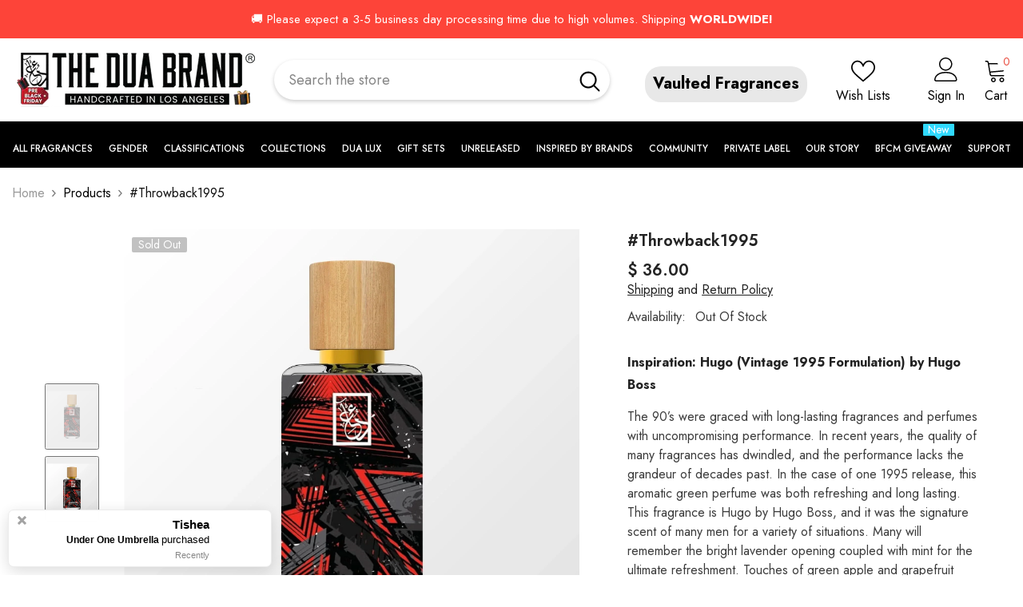

--- FILE ---
content_type: text/html; charset=utf-8
request_url: https://theduabrand.com/products/throwback1995
body_size: 114136
content:
<!doctype html><html
  class="no-js"
  lang="en"
  
>
  <head>
    <meta charset="utf-8">
    <meta http-equiv="X-UA-Compatible" content="IE=edge">
    <meta name="viewport" content="width=device-width,initial-scale=1">
    <meta name="theme-color" content="">
    <link rel="canonical" href="https://theduabrand.com/products/throwback1995" canonical-shop-url="https://theduabrand.com/"><link rel="shortcut icon" href="//theduabrand.com/cdn/shop/files/favicon_32x32.png?v=1613668101" type="image/png"><link rel="preconnect" href="https://cdn.shopify.com" crossorigin>
    <title>
      #Throwback1995
 &ndash; DUA FRAGRANCES</title><meta name="description" content="The 90’s were graced with long-lasting fragrances and perfumes with uncompromising performance. In recent years, the quality of many fragrances has dwindled, and the performance lacks the grandeur of decades past. In the case of one 1995 release, this aromatic green perfume was both refreshing and long lasting. This fr">

<meta property="og:site_name" content="DUA FRAGRANCES">
<meta property="og:url" content="https://theduabrand.com/products/throwback1995">
<meta property="og:title" content="#Throwback1995">
<meta property="og:type" content="product">
<meta property="og:description" content="The 90’s were graced with long-lasting fragrances and perfumes with uncompromising performance. In recent years, the quality of many fragrances has dwindled, and the performance lacks the grandeur of decades past. In the case of one 1995 release, this aromatic green perfume was both refreshing and long lasting. This fr"><meta property="og:image" content="http://theduabrand.com/cdn/shop/products/16336224-optimized-front__Throwback1995-1.webp?v=1728381562">
  <meta property="og:image:secure_url" content="https://theduabrand.com/cdn/shop/products/16336224-optimized-front__Throwback1995-1.webp?v=1728381562">
  <meta property="og:image:width" content="1800">
  <meta property="og:image:height" content="1800"><meta property="og:price:amount" content="36.00">
  <meta property="og:price:currency" content="USD"><meta name="twitter:card" content="summary_large_image">
<meta name="twitter:title" content="#Throwback1995">
<meta name="twitter:description" content="The 90’s were graced with long-lasting fragrances and perfumes with uncompromising performance. In recent years, the quality of many fragrances has dwindled, and the performance lacks the grandeur of decades past. In the case of one 1995 release, this aromatic green perfume was both refreshing and long lasting. This fr">

    <script>window.performance && window.performance.mark && window.performance.mark('shopify.content_for_header.start');</script><meta name="facebook-domain-verification" content="t3rqfnx95xarrgs7u7tdx7st7qzbaa">
<meta name="facebook-domain-verification" content="0xryf2rhlme21haf7brjt8v9lqjgcz">
<meta name="facebook-domain-verification" content="t3rqfnx95xarrgs7u7tdx7st7qzbaa">
<meta id="shopify-digital-wallet" name="shopify-digital-wallet" content="/10949932/digital_wallets/dialog">
<meta name="shopify-checkout-api-token" content="40c9863a0c7fc02cfb2d01f60bc76320">
<meta id="in-context-paypal-metadata" data-shop-id="10949932" data-venmo-supported="true" data-environment="production" data-locale="en_US" data-paypal-v4="true" data-currency="USD">
<link rel="alternate" type="application/json+oembed" href="https://theduabrand.com/products/throwback1995.oembed">
<script async="async" src="/checkouts/internal/preloads.js?locale=en-US"></script>
<link rel="preconnect" href="https://shop.app" crossorigin="anonymous">
<script async="async" src="https://shop.app/checkouts/internal/preloads.js?locale=en-US&shop_id=10949932" crossorigin="anonymous"></script>
<script id="shopify-features" type="application/json">{"accessToken":"40c9863a0c7fc02cfb2d01f60bc76320","betas":["rich-media-storefront-analytics"],"domain":"theduabrand.com","predictiveSearch":true,"shopId":10949932,"locale":"en"}</script>
<script>var Shopify = Shopify || {};
Shopify.shop = "dua-fragrances.myshopify.com";
Shopify.locale = "en";
Shopify.currency = {"active":"USD","rate":"1.0"};
Shopify.country = "US";
Shopify.theme = {"name":"Short Optimization - THEDUABRAND - Pre-Black ...","id":148038779057,"schema_name":"Ella","schema_version":"6.6.2","theme_store_id":null,"role":"main"};
Shopify.theme.handle = "null";
Shopify.theme.style = {"id":null,"handle":null};
Shopify.cdnHost = "theduabrand.com/cdn";
Shopify.routes = Shopify.routes || {};
Shopify.routes.root = "/";</script>
<script type="module">!function(o){(o.Shopify=o.Shopify||{}).modules=!0}(window);</script>
<script>!function(o){function n(){var o=[];function n(){o.push(Array.prototype.slice.apply(arguments))}return n.q=o,n}var t=o.Shopify=o.Shopify||{};t.loadFeatures=n(),t.autoloadFeatures=n()}(window);</script>
<script>
  window.ShopifyPay = window.ShopifyPay || {};
  window.ShopifyPay.apiHost = "shop.app\/pay";
  window.ShopifyPay.redirectState = null;
</script>
<script id="shop-js-analytics" type="application/json">{"pageType":"product"}</script>
<script defer="defer" async type="module" src="//theduabrand.com/cdn/shopifycloud/shop-js/modules/v2/client.init-shop-cart-sync_D0dqhulL.en.esm.js"></script>
<script defer="defer" async type="module" src="//theduabrand.com/cdn/shopifycloud/shop-js/modules/v2/chunk.common_CpVO7qML.esm.js"></script>
<script type="module">
  await import("//theduabrand.com/cdn/shopifycloud/shop-js/modules/v2/client.init-shop-cart-sync_D0dqhulL.en.esm.js");
await import("//theduabrand.com/cdn/shopifycloud/shop-js/modules/v2/chunk.common_CpVO7qML.esm.js");

  window.Shopify.SignInWithShop?.initShopCartSync?.({"fedCMEnabled":true,"windoidEnabled":true});

</script>
<script defer="defer" async type="module" src="//theduabrand.com/cdn/shopifycloud/shop-js/modules/v2/client.payment-terms_BmrqWn8r.en.esm.js"></script>
<script defer="defer" async type="module" src="//theduabrand.com/cdn/shopifycloud/shop-js/modules/v2/chunk.common_CpVO7qML.esm.js"></script>
<script defer="defer" async type="module" src="//theduabrand.com/cdn/shopifycloud/shop-js/modules/v2/chunk.modal_DKF6x0Jh.esm.js"></script>
<script type="module">
  await import("//theduabrand.com/cdn/shopifycloud/shop-js/modules/v2/client.payment-terms_BmrqWn8r.en.esm.js");
await import("//theduabrand.com/cdn/shopifycloud/shop-js/modules/v2/chunk.common_CpVO7qML.esm.js");
await import("//theduabrand.com/cdn/shopifycloud/shop-js/modules/v2/chunk.modal_DKF6x0Jh.esm.js");

  
</script>
<script>
  window.Shopify = window.Shopify || {};
  if (!window.Shopify.featureAssets) window.Shopify.featureAssets = {};
  window.Shopify.featureAssets['shop-js'] = {"shop-cart-sync":["modules/v2/client.shop-cart-sync_D9bwt38V.en.esm.js","modules/v2/chunk.common_CpVO7qML.esm.js"],"init-fed-cm":["modules/v2/client.init-fed-cm_BJ8NPuHe.en.esm.js","modules/v2/chunk.common_CpVO7qML.esm.js"],"init-shop-email-lookup-coordinator":["modules/v2/client.init-shop-email-lookup-coordinator_pVrP2-kG.en.esm.js","modules/v2/chunk.common_CpVO7qML.esm.js"],"shop-cash-offers":["modules/v2/client.shop-cash-offers_CNh7FWN-.en.esm.js","modules/v2/chunk.common_CpVO7qML.esm.js","modules/v2/chunk.modal_DKF6x0Jh.esm.js"],"init-shop-cart-sync":["modules/v2/client.init-shop-cart-sync_D0dqhulL.en.esm.js","modules/v2/chunk.common_CpVO7qML.esm.js"],"init-windoid":["modules/v2/client.init-windoid_DaoAelzT.en.esm.js","modules/v2/chunk.common_CpVO7qML.esm.js"],"shop-toast-manager":["modules/v2/client.shop-toast-manager_1DND8Tac.en.esm.js","modules/v2/chunk.common_CpVO7qML.esm.js"],"pay-button":["modules/v2/client.pay-button_CFeQi1r6.en.esm.js","modules/v2/chunk.common_CpVO7qML.esm.js"],"shop-button":["modules/v2/client.shop-button_Ca94MDdQ.en.esm.js","modules/v2/chunk.common_CpVO7qML.esm.js"],"shop-login-button":["modules/v2/client.shop-login-button_DPYNfp1Z.en.esm.js","modules/v2/chunk.common_CpVO7qML.esm.js","modules/v2/chunk.modal_DKF6x0Jh.esm.js"],"avatar":["modules/v2/client.avatar_BTnouDA3.en.esm.js"],"shop-follow-button":["modules/v2/client.shop-follow-button_BMKh4nJE.en.esm.js","modules/v2/chunk.common_CpVO7qML.esm.js","modules/v2/chunk.modal_DKF6x0Jh.esm.js"],"init-customer-accounts-sign-up":["modules/v2/client.init-customer-accounts-sign-up_CJXi5kRN.en.esm.js","modules/v2/client.shop-login-button_DPYNfp1Z.en.esm.js","modules/v2/chunk.common_CpVO7qML.esm.js","modules/v2/chunk.modal_DKF6x0Jh.esm.js"],"init-shop-for-new-customer-accounts":["modules/v2/client.init-shop-for-new-customer-accounts_BoBxkgWu.en.esm.js","modules/v2/client.shop-login-button_DPYNfp1Z.en.esm.js","modules/v2/chunk.common_CpVO7qML.esm.js","modules/v2/chunk.modal_DKF6x0Jh.esm.js"],"init-customer-accounts":["modules/v2/client.init-customer-accounts_DCuDTzpR.en.esm.js","modules/v2/client.shop-login-button_DPYNfp1Z.en.esm.js","modules/v2/chunk.common_CpVO7qML.esm.js","modules/v2/chunk.modal_DKF6x0Jh.esm.js"],"checkout-modal":["modules/v2/client.checkout-modal_U_3e4VxF.en.esm.js","modules/v2/chunk.common_CpVO7qML.esm.js","modules/v2/chunk.modal_DKF6x0Jh.esm.js"],"lead-capture":["modules/v2/client.lead-capture_DEgn0Z8u.en.esm.js","modules/v2/chunk.common_CpVO7qML.esm.js","modules/v2/chunk.modal_DKF6x0Jh.esm.js"],"shop-login":["modules/v2/client.shop-login_CoM5QKZ_.en.esm.js","modules/v2/chunk.common_CpVO7qML.esm.js","modules/v2/chunk.modal_DKF6x0Jh.esm.js"],"payment-terms":["modules/v2/client.payment-terms_BmrqWn8r.en.esm.js","modules/v2/chunk.common_CpVO7qML.esm.js","modules/v2/chunk.modal_DKF6x0Jh.esm.js"]};
</script>
<script>(function() {
  var isLoaded = false;
  function asyncLoad() {
    if (isLoaded) return;
    isLoaded = true;
    var urls = ["https:\/\/cdn.provesrc.com\/provesrc.js?apiKey=eyJhbGciOiJIUzI1NiIsInR5cCI6IkpXVCJ9.eyJhY2NvdW50SWQiOiI1ZGM1M2RiY2NkYmY2ODM4ZjI0ZGMxOGYiLCJpYXQiOjE1NzMyMDc0ODR9.70q60fTAXd5FsbXuCNFrk6DPIPijfnf5OgKXOQDkdp0\u0026shop=dua-fragrances.myshopify.com","https:\/\/d2fk970j0emtue.cloudfront.net\/shop\/js\/free-gift-cart-upsell-pro.min.js?shop=dua-fragrances.myshopify.com","https:\/\/loox.io\/widget\/NkgXOx4oPa\/loox.1670529362122.js?shop=dua-fragrances.myshopify.com","https:\/\/ecommplugins-scripts.trustpilot.com\/v2.1\/js\/header.min.js?settings=eyJrZXkiOiJTeXVCMUM0ZlV0Zk5iYzVnIiwicyI6InNrdSJ9\u0026shop=dua-fragrances.myshopify.com","https:\/\/ecommplugins-trustboxsettings.trustpilot.com\/dua-fragrances.myshopify.com.js?settings=1728907163247\u0026shop=dua-fragrances.myshopify.com","https:\/\/widget.trustpilot.com\/bootstrap\/v5\/tp.widget.sync.bootstrap.min.js?shop=dua-fragrances.myshopify.com","https:\/\/cdn.attn.tv\/theduabrand\/dtag.js?shop=dua-fragrances.myshopify.com","https:\/\/shopify-widget.route.com\/shopify.widget.js?shop=dua-fragrances.myshopify.com","https:\/\/d1o5e9vlirdalo.cloudfront.net\/vfLoader.js?pk=theduabrand86551.20821319743\u0026e=prod\u0026shop=dua-fragrances.myshopify.com","https:\/\/cdn.rebuyengine.com\/onsite\/js\/rebuy.js?shop=dua-fragrances.myshopify.com"];
    for (var i = 0; i < urls.length; i++) {
      var s = document.createElement('script');
      s.type = 'text/javascript';
      s.async = true;
      s.src = urls[i];
      var x = document.getElementsByTagName('script')[0];
      x.parentNode.insertBefore(s, x);
    }
  };
  if(window.attachEvent) {
    window.attachEvent('onload', asyncLoad);
  } else {
    window.addEventListener('load', asyncLoad, false);
  }
})();</script>
<script id="__st">var __st={"a":10949932,"offset":-28800,"reqid":"939777c8-089b-4430-ac81-579b80025999-1763982583","pageurl":"theduabrand.com\/products\/throwback1995","u":"5a3f365be490","p":"product","rtyp":"product","rid":6991936585905};</script>
<script>window.ShopifyPaypalV4VisibilityTracking = true;</script>
<script id="captcha-bootstrap">!function(){'use strict';const t='contact',e='account',n='new_comment',o=[[t,t],['blogs',n],['comments',n],[t,'customer']],c=[[e,'customer_login'],[e,'guest_login'],[e,'recover_customer_password'],[e,'create_customer']],r=t=>t.map((([t,e])=>`form[action*='/${t}']:not([data-nocaptcha='true']) input[name='form_type'][value='${e}']`)).join(','),a=t=>()=>t?[...document.querySelectorAll(t)].map((t=>t.form)):[];function s(){const t=[...o],e=r(t);return a(e)}const i='password',u='form_key',d=['recaptcha-v3-token','g-recaptcha-response','h-captcha-response',i],f=()=>{try{return window.sessionStorage}catch{return}},m='__shopify_v',_=t=>t.elements[u];function p(t,e,n=!1){try{const o=window.sessionStorage,c=JSON.parse(o.getItem(e)),{data:r}=function(t){const{data:e,action:n}=t;return t[m]||n?{data:e,action:n}:{data:t,action:n}}(c);for(const[e,n]of Object.entries(r))t.elements[e]&&(t.elements[e].value=n);n&&o.removeItem(e)}catch(o){console.error('form repopulation failed',{error:o})}}const l='form_type',E='cptcha';function T(t){t.dataset[E]=!0}const w=window,h=w.document,L='Shopify',v='ce_forms',y='captcha';let A=!1;((t,e)=>{const n=(g='f06e6c50-85a8-45c8-87d0-21a2b65856fe',I='https://cdn.shopify.com/shopifycloud/storefront-forms-hcaptcha/ce_storefront_forms_captcha_hcaptcha.v1.5.2.iife.js',D={infoText:'Protected by hCaptcha',privacyText:'Privacy',termsText:'Terms'},(t,e,n)=>{const o=w[L][v],c=o.bindForm;if(c)return c(t,g,e,D).then(n);var r;o.q.push([[t,g,e,D],n]),r=I,A||(h.body.append(Object.assign(h.createElement('script'),{id:'captcha-provider',async:!0,src:r})),A=!0)});var g,I,D;w[L]=w[L]||{},w[L][v]=w[L][v]||{},w[L][v].q=[],w[L][y]=w[L][y]||{},w[L][y].protect=function(t,e){n(t,void 0,e),T(t)},Object.freeze(w[L][y]),function(t,e,n,w,h,L){const[v,y,A,g]=function(t,e,n){const i=e?o:[],u=t?c:[],d=[...i,...u],f=r(d),m=r(i),_=r(d.filter((([t,e])=>n.includes(e))));return[a(f),a(m),a(_),s()]}(w,h,L),I=t=>{const e=t.target;return e instanceof HTMLFormElement?e:e&&e.form},D=t=>v().includes(t);t.addEventListener('submit',(t=>{const e=I(t);if(!e)return;const n=D(e)&&!e.dataset.hcaptchaBound&&!e.dataset.recaptchaBound,o=_(e),c=g().includes(e)&&(!o||!o.value);(n||c)&&t.preventDefault(),c&&!n&&(function(t){try{if(!f())return;!function(t){const e=f();if(!e)return;const n=_(t);if(!n)return;const o=n.value;o&&e.removeItem(o)}(t);const e=Array.from(Array(32),(()=>Math.random().toString(36)[2])).join('');!function(t,e){_(t)||t.append(Object.assign(document.createElement('input'),{type:'hidden',name:u})),t.elements[u].value=e}(t,e),function(t,e){const n=f();if(!n)return;const o=[...t.querySelectorAll(`input[type='${i}']`)].map((({name:t})=>t)),c=[...d,...o],r={};for(const[a,s]of new FormData(t).entries())c.includes(a)||(r[a]=s);n.setItem(e,JSON.stringify({[m]:1,action:t.action,data:r}))}(t,e)}catch(e){console.error('failed to persist form',e)}}(e),e.submit())}));const S=(t,e)=>{t&&!t.dataset[E]&&(n(t,e.some((e=>e===t))),T(t))};for(const o of['focusin','change'])t.addEventListener(o,(t=>{const e=I(t);D(e)&&S(e,y())}));const B=e.get('form_key'),M=e.get(l),P=B&&M;t.addEventListener('DOMContentLoaded',(()=>{const t=y();if(P)for(const e of t)e.elements[l].value===M&&p(e,B);[...new Set([...A(),...v().filter((t=>'true'===t.dataset.shopifyCaptcha))])].forEach((e=>S(e,t)))}))}(h,new URLSearchParams(w.location.search),n,t,e,['guest_login'])})(!0,!0)}();</script>
<script integrity="sha256-52AcMU7V7pcBOXWImdc/TAGTFKeNjmkeM1Pvks/DTgc=" data-source-attribution="shopify.loadfeatures" defer="defer" src="//theduabrand.com/cdn/shopifycloud/storefront/assets/storefront/load_feature-81c60534.js" crossorigin="anonymous"></script>
<script crossorigin="anonymous" defer="defer" src="//theduabrand.com/cdn/shopifycloud/storefront/assets/shopify_pay/storefront-65b4c6d7.js?v=20250812"></script>
<script data-source-attribution="shopify.dynamic_checkout.dynamic.init">var Shopify=Shopify||{};Shopify.PaymentButton=Shopify.PaymentButton||{isStorefrontPortableWallets:!0,init:function(){window.Shopify.PaymentButton.init=function(){};var t=document.createElement("script");t.src="https://theduabrand.com/cdn/shopifycloud/portable-wallets/latest/portable-wallets.en.js",t.type="module",document.head.appendChild(t)}};
</script>
<script data-source-attribution="shopify.dynamic_checkout.buyer_consent">
  function portableWalletsHideBuyerConsent(e){var t=document.getElementById("shopify-buyer-consent"),n=document.getElementById("shopify-subscription-policy-button");t&&n&&(t.classList.add("hidden"),t.setAttribute("aria-hidden","true"),n.removeEventListener("click",e))}function portableWalletsShowBuyerConsent(e){var t=document.getElementById("shopify-buyer-consent"),n=document.getElementById("shopify-subscription-policy-button");t&&n&&(t.classList.remove("hidden"),t.removeAttribute("aria-hidden"),n.addEventListener("click",e))}window.Shopify?.PaymentButton&&(window.Shopify.PaymentButton.hideBuyerConsent=portableWalletsHideBuyerConsent,window.Shopify.PaymentButton.showBuyerConsent=portableWalletsShowBuyerConsent);
</script>
<script>
  function portableWalletsCleanup(e){e&&e.src&&console.error("Failed to load portable wallets script "+e.src);var t=document.querySelectorAll("shopify-accelerated-checkout .shopify-payment-button__skeleton, shopify-accelerated-checkout-cart .wallet-cart-button__skeleton"),e=document.getElementById("shopify-buyer-consent");for(let e=0;e<t.length;e++)t[e].remove();e&&e.remove()}function portableWalletsNotLoadedAsModule(e){e instanceof ErrorEvent&&"string"==typeof e.message&&e.message.includes("import.meta")&&"string"==typeof e.filename&&e.filename.includes("portable-wallets")&&(window.removeEventListener("error",portableWalletsNotLoadedAsModule),window.Shopify.PaymentButton.failedToLoad=e,"loading"===document.readyState?document.addEventListener("DOMContentLoaded",window.Shopify.PaymentButton.init):window.Shopify.PaymentButton.init())}window.addEventListener("error",portableWalletsNotLoadedAsModule);
</script>

<script type="module" src="https://theduabrand.com/cdn/shopifycloud/portable-wallets/latest/portable-wallets.en.js" onError="portableWalletsCleanup(this)" crossorigin="anonymous"></script>
<script nomodule>
  document.addEventListener("DOMContentLoaded", portableWalletsCleanup);
</script>

<link id="shopify-accelerated-checkout-styles" rel="stylesheet" media="screen" href="https://theduabrand.com/cdn/shopifycloud/portable-wallets/latest/accelerated-checkout-backwards-compat.css" crossorigin="anonymous">
<style id="shopify-accelerated-checkout-cart">
        #shopify-buyer-consent {
  margin-top: 1em;
  display: inline-block;
  width: 100%;
}

#shopify-buyer-consent.hidden {
  display: none;
}

#shopify-subscription-policy-button {
  background: none;
  border: none;
  padding: 0;
  text-decoration: underline;
  font-size: inherit;
  cursor: pointer;
}

#shopify-subscription-policy-button::before {
  box-shadow: none;
}

      </style>
<script id="sections-script" data-sections="header-navigation-plain,header-mobile" defer="defer" src="//theduabrand.com/cdn/shop/t/270/compiled_assets/scripts.js?23779"></script>
<script>window.performance && window.performance.mark && window.performance.mark('shopify.content_for_header.end');</script>
    <style>@import url('https://fonts.googleapis.com/css?family=Jost:300,300i,400,400i,500,500i,600,600i,700,700i,800,800i&display=swap');
                :root {
        --font-family-1: Jost;
        --font-family-2: Jost;

        /* Settings Body */--font-body-family: Jost;--font-body-size: 16px;--font-body-weight: 400;--body-line-height: 24px;--body-letter-spacing: 0;

        /* Settings Heading */--font-heading-family: Jost;--font-heading-size: 24px;--font-heading-weight: 700;--font-heading-style: normal;--heading-line-height: 24px;--heading-letter-spacing: 0;--heading-text-transform: capitalize;--heading-border-height: 1px;

        /* Menu Lv1 */--font-menu-lv1-family: Jost;--font-menu-lv1-size: 14px;--font-menu-lv1-weight: 500;--menu-lv1-line-height: 24px;--menu-lv1-letter-spacing: 0;--menu-lv1-text-transform: uppercase;

        /* Menu Lv2 */--font-menu-lv2-family: Jost;--font-menu-lv2-size: 14px;--font-menu-lv2-weight: 400;--menu-lv2-line-height: 24px;--menu-lv2-letter-spacing: 0;--menu-lv2-text-transform: capitalize;

        /* Menu Lv3 */--font-menu-lv3-family: Jost;--font-menu-lv3-size: 14px;--font-menu-lv3-weight: 400;--menu-lv3-line-height: 24px;--menu-lv3-letter-spacing: 0;--menu-lv3-text-transform: capitalize;

        /* Mega Menu Lv2 */--font-mega-menu-lv2-family: Jost;--font-mega-menu-lv2-size: 14px;--font-mega-menu-lv2-weight: 500;--font-mega-menu-lv2-style: normal;--mega-menu-lv2-line-height: 22px;--mega-menu-lv2-letter-spacing: 0;--mega-menu-lv2-text-transform: uppercase;

        /* Mega Menu Lv3 */--font-mega-menu-lv3-family: Jost;--font-mega-menu-lv3-size: 14px;--font-mega-menu-lv3-weight: 400;--mega-menu-lv3-line-height: 24px;--mega-menu-lv3-letter-spacing: 0;--mega-menu-lv3-text-transform: capitalize;

        /* Product Card Title */--product-title-font: Jost;--product-title-font-size : 16px;--product-title-font-weight : 400;--product-title-line-height: 20px;--product-title-letter-spacing: 0;--product-title-line-text : 2;--product-title-text-transform : capitalize;--product-title-margin-bottom: 10px;

        /* Product Card Vendor */--product-vendor-font: Jost;--product-vendor-font-size : 14px;--product-vendor-font-weight : 400;--product-vendor-font-style : normal;--product-vendor-line-height: 22px;--product-vendor-letter-spacing: 0;--product-vendor-text-transform : uppercase;--product-vendor-margin-bottom: 5px;--product-vendor-margin-top: 0px;

        /* Product Card Price */--product-price-font: Jost;--product-price-font-size : 16px;--product-price-font-weight : 600;--product-price-line-height: 22px;--product-price-letter-spacing: 0;--product-price-margin-top: 0px;--product-price-margin-bottom: 13px;

        /* Product Card Badge */--badge-font: Jost;--badge-font-size : 14px;--badge-font-weight : 400;--badge-text-transform : capitalize;--badge-letter-spacing: 0;--badge-line-height: 19px;--badge-border-radius: 2px;--badge-padding-top: 0px;--badge-padding-bottom: 0px;--badge-padding-left-right: 8px;--badge-postion-top: 0px;--badge-postion-left-right: 0px;

        /* Product Quickview */
        --product-quickview-font-size : 12px; --product-quickview-line-height: 23px; --product-quickview-border-radius: 1px; --product-quickview-padding-top: 0px; --product-quickview-padding-bottom: 0px; --product-quickview-padding-left-right: 7px; --product-quickview-sold-out-product: #e95144;--product-quickview-box-shadow: none;/* Blog Card Tile */--blog-title-font: Jost;--blog-title-font-size : 18px; --blog-title-font-weight : 700; --blog-title-line-height: 36px; --blog-title-letter-spacing: 0; --blog-title-text-transform : capitalize;

        /* Blog Card Info (Date, Author) */--blog-info-font: Jost;--blog-info-font-size : 12px; --blog-info-font-weight : 400; --blog-info-line-height: 22px; --blog-info-letter-spacing: 0; --blog-info-text-transform : none;

        /* Button 1 */--btn-1-font-family: Jost;--btn-1-font-size: 16px; --btn-1-font-weight: 700; --btn-1-text-transform: uppercase; --btn-1-line-height: 26px; --btn-1-letter-spacing: .05em; --btn-1-text-align: center; --btn-1-border-radius: 0px; --btn-1-border-width: 1px; --btn-1-border-style: solid; --btn-1-padding-top: 11px; --btn-1-padding-bottom: 11px; --btn-1-horizontal-length: 0px; --btn-1-vertical-length: 0px; --btn-1-blur-radius: 0px; --btn-1-spread: 0px;
        --btn-1-inset: ;/* Button 2 */--btn-2-font-family: Jost;--btn-2-font-size: 16px; --btn-2-font-weight: 700; --btn-2-text-transform: uppercase; --btn-2-line-height: 24px; --btn-2-letter-spacing: .05em; --btn-2-text-align: center; --btn-2-border-radius: 0px; --btn-2-border-width: 1px; --btn-2-border-style: solid; --btn-2-padding-top: 20px; --btn-2-padding-bottom: 20px; --btn-2-horizontal-length: 0px; --btn-2-vertical-length: 0px; --btn-2-blur-radius: 0px; --btn-2-spread: 0px;
        --btn-2-inset: ;/* Button 3 */--btn-3-font-family: Jost;--btn-3-font-size: 16px; --btn-3-font-weight: 600; --btn-3-text-transform: uppercase; --btn-3-line-height: 24px; --btn-3-letter-spacing: .05em; --btn-3-text-align: center; --btn-3-border-radius: 0px; --btn-3-border-width: 1px; --btn-3-border-style: solid; --btn-3-padding-top: 11px; --btn-3-padding-bottom: 8px; --btn-3-horizontal-length: 0px; --btn-3-vertical-length: 0px; --btn-3-blur-radius: 0px; --btn-3-spread: 0px;
        --btn-3-inset: ;/* Footer Heading */--footer-heading-font-family: Jost;--footer-heading-font-size : 18px; --footer-heading-font-weight : 700; --footer-heading-line-height : 22px; --footer-heading-letter-spacing : 0; --footer-heading-text-transform : none;

        /* Footer Link */--footer-link-font-family: Jost;--footer-link-font-size : 16px; --footer-link-font-weight : ; --footer-link-line-height : 34px; --footer-link-letter-spacing : 0; --footer-link-text-transform : capitalize;

        /* Page Title */--font-page-title-family: Jost;--font-page-title-size: 24px; --font-page-title-weight: 400; --font-page-title-style: normal; --page-title-line-height: 20px; --page-title-letter-spacing: .02em; --page-title-text-transform: uppercase;

        /* Font Product Tab Title */
        --font-tab-type-1: Jost; --font-tab-type-2: Jost;

        /* Text Size */
        --text-size-font-size : 12px; --text-size-font-weight : 400; --text-size-line-height : 22px; --text-size-letter-spacing : 0; --text-size-text-transform : uppercase; --text-size-color : #787878;

        /* Font Weight */
        --font-weight-normal: 400; --font-weight-medium: 500; --font-weight-semibold: 600; --font-weight-bold: 700; --font-weight-bolder: 800; --font-weight-black: 900;

        /* Radio Button */
        --form-label-checkbox-before-bg: #fff; --form-label-checkbox-before-border: #cecece; --form-label-checkbox-before-bg-checked: #000;

        /* Conatiner */
        --body-custom-width-container: 1800px;

        /* Layout Boxed */
        --color-background-layout-boxed: rgba(0,0,0,0);/* Arrow */
        --position-horizontal-slick-arrow: 0;

        /* General Color*/
        --color-text: #232323; --color-text2: #969696; --color-global: #232323; --color-white: #FFFFFF; --color-grey: #868686; --color-black: #202020; --color-base-text-rgb: 35, 35, 35; --color-base-text2-rgb: 150, 150, 150; --color-background: #ffffff; --color-background-rgb: 255, 255, 255; --color-background-overylay: rgba(255, 255, 255, 0.9); --color-base-accent-text: ; --color-base-accent-1: ; --color-base-accent-2: ; --color-link: #232323; --color-link-hover: #232323; --color-error: #D93333; --color-error-bg: #FCEEEE; --color-success: #5A5A5A; --color-success-bg: #DFF0D8; --color-info: #202020; --color-info-bg: #FFF2DD; --color-link-underline: rgba(35, 35, 35, 0.5); --color-breadcrumb: #999999; --colors-breadcrumb-hover: #232323;--colors-breadcrumb-active: #999999; --border-global: #e6e6e6; --bg-global: #fafafa; --bg-planceholder: #fafafa; --color-warning: #fff; --bg-warning: #e0b252; --color-background-10 : #e9e9e9; --color-background-20 : #d3d3d3; --color-background-30 : #bdbdbd; --color-background-50 : #919191; --color-background-global : #919191;

        /* Arrow Color */
        --arrow-color: #232323; --arrow-background-color: #fff; --arrow-border-color: #cccccc;--arrow-color-hover: #ffffff;--arrow-background-color-hover: #232323;--arrow-border-color-hover: #232323;--arrow-width: 35px;--arrow-height: 35px;--arrow-size: 35px;--arrow-size-icon: 17px;--arrow-border-radius: 50%;--arrow-border-width: 1px;--arrow-width-half: -17px;

        /* Pagination Color */
        --pagination-item-color: #3c3c3c; --pagination-item-color-active: #3c3c3c; --pagination-item-bg-color: #fff;--pagination-item-bg-color-active: #fff;--pagination-item-border-color: #fff;--pagination-item-border-color-active: #3c3c3c;--pagination-arrow-color: #3c3c3c;--pagination-arrow-color-active: #3c3c3c;--pagination-arrow-bg-color: #fff;--pagination-arrow-bg-color-active: #fff;--pagination-arrow-border-color: #fff;--pagination-arrow-border-color-active: #fff;

        /* Dots Color */
        --dots-color: #707979;--dots-border-color: #707979;--dots-color-active: #ffffff;--dots-border-color-active: #505656;--dots-style2-background-opacity: #00000050;--dots-width: 12px;--dots-height: 12px;

        /* Button Color */
        --btn-1-color: #FFFFFF;--btn-1-bg: #000000;--btn-1-border: #000000;--btn-1-color-hover: #000000;--btn-1-bg-hover: #ffffff;--btn-1-border-hover: #000000;
        --btn-2-color: #000000;--btn-2-bg: #FFFFFF;--btn-2-border: #000000;--btn-2-color-hover: #FFFFFF;--btn-2-bg-hover: #000000;--btn-2-border-hover: #000000;
        --btn-3-color: #FFFFFF;--btn-3-bg: #e9514b;--btn-3-border: #e9514b;--btn-3-color-hover: #ffffff;--btn-3-bg-hover: #e9514b;--btn-3-border-hover: #e9514b;
        --anchor-transition: all ease .3s;--bg-white: #ffffff;--bg-black: #000000;--bg-grey: #808080;--icon: var(--color-text);--text-cart: #3c3c3c;--duration-short: 100ms;--duration-default: 350ms;--duration-long: 500ms;--form-input-bg: #ffffff;--form-input-border: #c7c7c7;--form-input-color: #232323;--form-input-placeholder: #868686;--form-label: #232323;

        --new-badge-color: #232323;--new-badge-bg: #ffffff;--sale-badge-color: #ffffff;--sale-badge-bg: #e74a45;--sold-out-badge-color: #ffffff;--sold-out-badge-bg: #c1c1c1;--custom-badge-color: #ffffff;--custom-badge-bg: #232323;--bundle-badge-color: #ffffff;--bundle-badge-bg: #232323;
        
        --product-title-color : #000000;--product-title-color-hover : #000000;--product-vendor-color : #969696;--product-price-color : #000000;--product-sale-price-color : #e74a45;--product-compare-price-color : #969696;--product-countdown-color : #c12e48;--product-countdown-bg-color : #ffffff;

        --product-swatch-border : #cbcbcb;--product-swatch-border-active : #232323;--product-swatch-width : 40px;--product-swatch-height : 40px;--product-swatch-border-radius : 0px;--product-swatch-color-width : 40px;--product-swatch-color-height : 40px;--product-swatch-color-border-radius : 20px;

        --product-wishlist-color : #000000;--product-wishlist-bg : #fff;--product-wishlist-border : transparent;--product-wishlist-color-added : #ffffff;--product-wishlist-bg-added : #000000;--product-wishlist-border-added : transparent;--product-compare-color : #000000;--product-compare-bg : #FFFFFF;--product-compare-color-added : #D12442; --product-compare-bg-added : #FFFFFF; --product-hot-stock-text-color : #d62828; --product-quick-view-color : #0b0335; --product-cart-image-fit : contain; --product-title-variant-font-size: 16px;--product-quick-view-bg : #ffffff;--product-quick-view-bg-above-button: rgba(255, 255, 255, 0.7);--product-quick-view-color-hover : #0b0335;--product-quick-view-bg-hover : #ffffff;--product-action-color : #000000;--product-action-bg : #ffffff;--product-action-border : #000000;--product-action-color-hover : #ffffff;--product-action-bg-hover : #000000;--product-action-border-hover : #000000;

        /* Multilevel Category Filter */
        --color-label-multiLevel-categories: #232323;--bg-label-multiLevel-categories: #fff;--color-button-multiLevel-categories: #fff;--bg-button-multiLevel-categories: #ff8b21;--border-button-multiLevel-categories: #ff736b;--hover-color-button-multiLevel-categories: #fff;--hover-bg-button-multiLevel-categories: #ff8b21;--cart-item-bg : #ffffff;--cart-item-border : #e8e8e8;--cart-item-border-width : 1px;--cart-item-border-style : solid;--free-shipping-height : 10px;--free-shipping-border-radius : 10px;--free-shipping-color : #727272; --free-shipping-bg : #ededed;--free-shipping-bg-1: #232323;--free-shipping-bg-2: #232323;--free-shipping-bg-3: #232323;--free-shipping-bg-4: #e95144; --free-shipping-min-height : 20.0px;--w-product-swatch-custom: 30px;--h-product-swatch-custom: 30px;--w-product-swatch-custom-mb: 20px;--h-product-swatch-custom-mb: 20px;--font-size-product-swatch-more: 12px;--swatch-border : #cbcbcb;--swatch-border-active : #232323;

        --variant-size: #232323;--variant-size-border: #e7e7e7;--variant-size-bg: #ffffff;--variant-size-hover: #ffffff;--variant-size-border-hover: #232323;--variant-size-bg-hover: #232323;--variant-bg : #ffffff; --variant-color : #232323; --variant-bg-active : #ffffff; --variant-color-active : #232323;

        --fontsize-text-social: 12px;
        --page-content-distance: 64px;--sidebar-content-distance: 40px;--button-transition-ease: cubic-bezier(.25,.46,.45,.94);

        /* Loading Spinner Color */
        --spinner-top-color: #fc0; --spinner-right-color: #4dd4c6; --spinner-bottom-color: #f00; --spinner-left-color: #f6f6f6;

        /* Product Card Marquee */
        --product-marquee-background-color: ;--product-marquee-text-color: #FFFFFF;--product-marquee-text-size: 14px;--product-marquee-text-mobile-size: 14px;--product-marquee-text-weight: 400;--product-marquee-text-transform: none;--product-marquee-text-style: italic;--product-marquee-speed: ; --product-marquee-line-height: calc(var(--product-marquee-text-mobile-size) * 1.5);
    }
</style>
    <link href="//theduabrand.com/cdn/shop/t/270/assets/base.css?v=77722179928706925361763967341" rel="stylesheet" type="text/css" media="all" />
<link rel="stylesheet" href="//theduabrand.com/cdn/shop/t/270/assets/component-header-single-line.css?v=133640084386726282131763642622"><link rel="preload" as="style" href="//theduabrand.com/cdn/shop/t/270/assets/animated.css?v=91884483947907798981763642589" onload="this.onload=null;this.rel='stylesheet'">
<noscript><link href="//theduabrand.com/cdn/shop/t/270/assets/animated.css?v=91884483947907798981763642589" rel="stylesheet" type="text/css" media="all" /></noscript>

<link rel="preload" as="style" href="//theduabrand.com/cdn/shop/t/270/assets/component-card.css?v=118585521889467791381763642605" onload="this.onload=null;this.rel='stylesheet'">
<noscript><link href="//theduabrand.com/cdn/shop/t/270/assets/component-card.css?v=118585521889467791381763642605" rel="stylesheet" type="text/css" media="all" /></noscript>

<link rel="preload" as="style" href="//theduabrand.com/cdn/shop/t/270/assets/component-loading-overlay.css?v=23413779889692260311763642627" onload="this.onload=null;this.rel='stylesheet'">
<noscript><link href="//theduabrand.com/cdn/shop/t/270/assets/component-loading-overlay.css?v=23413779889692260311763642627" rel="stylesheet" type="text/css" media="all" /></noscript>

<link rel="preload" as="style" href="//theduabrand.com/cdn/shop/t/270/assets/component-loading-banner.css?v=54989585009056051491763642626" onload="this.onload=null;this.rel='stylesheet'">
<noscript><link href="//theduabrand.com/cdn/shop/t/270/assets/component-loading-banner.css?v=54989585009056051491763642626" rel="stylesheet" type="text/css" media="all" /></noscript><link rel="preload" as="style" href="//theduabrand.com/cdn/shop/t/270/assets/component-quick-cart.css?v=63370866881490003141763642642" onload="this.onload=null;this.rel='stylesheet'">
  <noscript><link href="//theduabrand.com/cdn/shop/t/270/assets/component-quick-cart.css?v=63370866881490003141763642642" rel="stylesheet" type="text/css" media="all" /></noscript><link rel="stylesheet" href="//theduabrand.com/cdn/shop/t/270/assets/vendor.css?v=164616260963476715651763642701" media="print" onload="this.media='all'">
<noscript><link href="//theduabrand.com/cdn/shop/t/270/assets/vendor.css?v=164616260963476715651763642701" rel="stylesheet" type="text/css" media="all" /></noscript><link rel="preload" as="style" href="//theduabrand.com/cdn/shop/t/270/assets/component-card-02.css?v=149569541520816267171763642601" onload="this.onload=null;this.rel='stylesheet'">
  <noscript><link href="//theduabrand.com/cdn/shop/t/270/assets/component-card-02.css?v=149569541520816267171763642601" rel="stylesheet" type="text/css" media="all" /></noscript><link rel="preload" as="style" href="//theduabrand.com/cdn/shop/t/270/assets/component-predictive-search.css?v=146910381844237854071763642635" onload="this.onload=null;this.rel='stylesheet'">
<noscript><link href="//theduabrand.com/cdn/shop/t/270/assets/component-predictive-search.css?v=146910381844237854071763642635" rel="stylesheet" type="text/css" media="all" /></noscript><link rel="stylesheet" href="//theduabrand.com/cdn/shop/t/270/assets/component-newsletter.css?v=111617043413587308161763642632" media="print" onload="this.media='all'">
<link rel="stylesheet" href="//theduabrand.com/cdn/shop/t/270/assets/component-slider.css?v=37888473738646685221763642649" media="print" onload="this.media='all'">
<link rel="stylesheet" href="//theduabrand.com/cdn/shop/t/270/assets/component-list-social.css?v=102044711114163579551763642626" media="print" onload="this.media='all'"><noscript><link href="//theduabrand.com/cdn/shop/t/270/assets/component-newsletter.css?v=111617043413587308161763642632" rel="stylesheet" type="text/css" media="all" /></noscript>
<noscript><link href="//theduabrand.com/cdn/shop/t/270/assets/component-slider.css?v=37888473738646685221763642649" rel="stylesheet" type="text/css" media="all" /></noscript>
<noscript><link href="//theduabrand.com/cdn/shop/t/270/assets/component-list-social.css?v=102044711114163579551763642626" rel="stylesheet" type="text/css" media="all" /></noscript>


<style type="text/css">
	.nav-title-mobile {display: none;}.list-menu--disclosure{display: none;position: absolute;min-width: 100%;width: 22rem;background-color: var(--bg-white);box-shadow: 0 1px 4px 0 rgb(0 0 0 / 15%);padding: 5px 0 5px 20px;opacity: 0;visibility: visible;pointer-events: none;transition: opacity var(--duration-default) ease, transform var(--duration-default) ease;}.list-menu--disclosure-2{margin-left: calc(100% - 15px);z-index: 2;top: -5px;}.list-menu--disclosure:focus {outline: none;}.list-menu--disclosure.localization-selector {max-height: 18rem;overflow: auto;width: 10rem;padding: 0.5rem;}.js menu-drawer > details > summary::before, .js menu-drawer > details[open]:not(.menu-opening) > summary::before {content: '';position: absolute;cursor: default;width: 100%;height: calc(100vh - 100%);height: calc(var(--viewport-height, 100vh) - (var(--header-bottom-position, 100%)));top: 100%;left: 0;background: var(--color-foreground-50);opacity: 0;visibility: hidden;z-index: 2;transition: opacity var(--duration-default) ease,visibility var(--duration-default) ease;}menu-drawer > details[open] > summary::before {visibility: visible;opacity: 1;}.menu-drawer {position: absolute;transform: translateX(-100%);visibility: hidden;z-index: 3;left: 0;top: 100%;width: 100%;max-width: calc(100vw - 4rem);padding: 0;border: 0.1rem solid var(--color-background-10);border-left: 0;border-bottom: 0;background-color: var(--bg-white);overflow-x: hidden;}.js .menu-drawer {height: calc(100vh - 100%);height: calc(var(--viewport-height, 100vh) - (var(--header-bottom-position, 100%)));}.js details[open] > .menu-drawer, .js details[open] > .menu-drawer__submenu {transition: transform var(--duration-default) ease, visibility var(--duration-default) ease;}.no-js details[open] > .menu-drawer, .js details[open].menu-opening > .menu-drawer, details[open].menu-opening > .menu-drawer__submenu {transform: translateX(0);visibility: visible;}@media screen and (min-width: 750px) {.menu-drawer {width: 40rem;}.no-js .menu-drawer {height: auto;}}.menu-drawer__inner-container {position: relative;height: 100%;}.menu-drawer__navigation-container {display: grid;grid-template-rows: 1fr auto;align-content: space-between;overflow-y: auto;height: 100%;}.menu-drawer__navigation {padding: 0 0 5.6rem 0;}.menu-drawer__inner-submenu {height: 100%;overflow-x: hidden;overflow-y: auto;}.no-js .menu-drawer__navigation {padding: 0;}.js .menu-drawer__menu li {width: 100%;border-bottom: 1px solid #e6e6e6;overflow: hidden;}.menu-drawer__menu-item{line-height: var(--body-line-height);letter-spacing: var(--body-letter-spacing);padding: 10px 20px 10px 15px;cursor: pointer;display: flex;align-items: center;justify-content: space-between;}.menu-drawer__menu-item .label{display: inline-block;vertical-align: middle;font-size: calc(var(--font-body-size) - 4px);font-weight: var(--font-weight-normal);letter-spacing: var(--body-letter-spacing);height: 20px;line-height: 20px;margin: 0 0 0 10px;padding: 0 5px;text-transform: uppercase;text-align: center;position: relative;}.menu-drawer__menu-item .label:before{content: "";position: absolute;border: 5px solid transparent;top: 50%;left: -9px;transform: translateY(-50%);}.menu-drawer__menu-item > .icon{width: 24px;height: 24px;margin: 0 10px 0 0;}.menu-drawer__menu-item > .symbol {position: absolute;right: 20px;top: 50%;transform: translateY(-50%);display: flex;align-items: center;justify-content: center;font-size: 0;pointer-events: none;}.menu-drawer__menu-item > .symbol .icon{width: 14px;height: 14px;opacity: .6;}.menu-mobile-icon .menu-drawer__menu-item{justify-content: flex-start;}.no-js .menu-drawer .menu-drawer__menu-item > .symbol {display: none;}.js .menu-drawer__submenu {position: absolute;top: 0;width: 100%;bottom: 0;left: 0;background-color: var(--bg-white);z-index: 1;transform: translateX(100%);visibility: hidden;}.js .menu-drawer__submenu .menu-drawer__submenu {overflow-y: auto;}.menu-drawer__close-button {display: block;width: 100%;padding: 10px 15px;background-color: transparent;border: none;background: #f6f8f9;position: relative;}.menu-drawer__close-button .symbol{position: absolute;top: auto;left: 20px;width: auto;height: 22px;z-index: 10;display: flex;align-items: center;justify-content: center;font-size: 0;pointer-events: none;}.menu-drawer__close-button .icon {display: inline-block;vertical-align: middle;width: 18px;height: 18px;transform: rotate(180deg);}.menu-drawer__close-button .text{max-width: calc(100% - 50px);white-space: nowrap;overflow: hidden;text-overflow: ellipsis;display: inline-block;vertical-align: top;width: 100%;margin: 0 auto;}.no-js .menu-drawer__close-button {display: none;}.menu-drawer__utility-links {padding: 2rem;}.menu-drawer__account {display: inline-flex;align-items: center;text-decoration: none;padding: 1.2rem;margin-left: -1.2rem;font-size: 1.4rem;}.menu-drawer__account .icon-account {height: 2rem;width: 2rem;margin-right: 1rem;}.menu-drawer .list-social {justify-content: flex-start;margin-left: -1.25rem;margin-top: 2rem;}.menu-drawer .list-social:empty {display: none;}.menu-drawer .list-social__link {padding: 1.3rem 1.25rem;}

	/* Style General */
	.d-block{display: block}.d-inline-block{display: inline-block}.d-flex{display: flex}.d-none {display: none}.d-grid{display: grid}.ver-alg-mid {vertical-align: middle}.ver-alg-top{vertical-align: top}
	.flex-jc-start{justify-content:flex-start}.flex-jc-end{justify-content:flex-end}.flex-jc-center{justify-content:center}.flex-jc-between{justify-content:space-between}.flex-jc-stretch{justify-content:stretch}.flex-align-start{align-items: flex-start}.flex-align-center{align-items: center}.flex-align-end{align-items: flex-end}.flex-align-stretch{align-items:stretch}.flex-wrap{flex-wrap: wrap}.flex-nowrap{flex-wrap: nowrap}.fd-row{flex-direction:row}.fd-row-reverse{flex-direction:row-reverse}.fd-column{flex-direction:column}.fd-column-reverse{flex-direction:column-reverse}.fg-0{flex-grow:0}.fs-0{flex-shrink:0}.gap-15{gap:15px}.gap-30{gap:30px}.gap-col-30{column-gap:30px}
	.p-relative{position:relative}.p-absolute{position:absolute}.p-static{position:static}.p-fixed{position:fixed;}
	.zi-1{z-index:1}.zi-2{z-index:2}.zi-3{z-index:3}.zi-5{z-index:5}.zi-6{z-index:6}.zi-7{z-index:7}.zi-9{z-index:9}.zi-10{z-index:10}.zi-99{z-index:99} .zi-100{z-index:100} .zi-101{z-index:101}
	.top-0{top:0}.top-100{top:100%}.top-auto{top:auto}.left-0{left:0}.left-auto{left:auto}.right-0{right:0}.right-auto{right:auto}.bottom-0{bottom:0}
	.middle-y{top:50%;transform:translateY(-50%)}.middle-x{left:50%;transform:translateX(-50%)}
	.opacity-0{opacity:0}.opacity-1{opacity:1}
	.o-hidden{overflow:hidden}.o-visible{overflow:visible}.o-unset{overflow:unset}.o-x-hidden{overflow-x:hidden}.o-y-auto{overflow-y:auto;}
	.pt-0{padding-top:0}.pt-2{padding-top:2px}.pt-5{padding-top:5px}.pt-10{padding-top:10px}.pt-10-imp{padding-top:10px !important}.pt-12{padding-top:12px}.pt-16{padding-top:16px}.pt-20{padding-top:20px}.pt-24{padding-top:24px}.pt-30{padding-top:30px}.pt-32{padding-top:32px}.pt-36{padding-top:36px}.pt-48{padding-top:48px}.pb-0{padding-bottom:0}.pb-5{padding-bottom:5px}.pb-10{padding-bottom:10px}.pb-10-imp{padding-bottom:10px !important}.pb-12{padding-bottom:12px}.pb-15{padding-bottom:15px}.pb-16{padding-bottom:16px}.pb-18{padding-bottom:18px}.pb-20{padding-bottom:20px}.pb-24{padding-bottom:24px}.pb-32{padding-bottom:32px}.pb-40{padding-bottom:40px}.pb-48{padding-bottom:48px}.pb-50{padding-bottom:50px}.pb-80{padding-bottom:80px}.pb-84{padding-bottom:84px}.pr-0{padding-right:0}.pr-5{padding-right: 5px}.pr-10{padding-right:10px}.pr-20{padding-right:20px}.pr-24{padding-right:24px}.pr-30{padding-right:30px}.pr-36{padding-right:36px}.pr-80{padding-right:80px}.pl-0{padding-left:0}.pl-12{padding-left:12px}.pl-20{padding-left:20px}.pl-24{padding-left:24px}.pl-36{padding-left:36px}.pl-48{padding-left:48px}.pl-52{padding-left:52px}.pl-80{padding-left:80px}.p-zero{padding:0}
	.m-lr-auto{margin:0 auto}.m-zero{margin:0}.ml-auto{margin-left:auto}.ml-0{margin-left:0}.ml-5{margin-left:5px}.ml-15{margin-left:15px}.ml-20{margin-left:20px}.ml-30{margin-left:30px}.mr-auto{margin-right:auto}.mr-0{margin-right:0}.mr-5{margin-right:5px}.mr-10{margin-right:10px}.mr-20{margin-right:20px}.mr-30{margin-right:30px}.mt-0{margin-top: 0}.mt-10{margin-top: 10px}.mt-15{margin-top: 15px}.mt-20{margin-top: 20px}.mt-25{margin-top: 25px}.mt-30{margin-top: 30px}.mt-40{margin-top: 40px}.mt-45{margin-top: 45px}.mb-0{margin-bottom: 0}.mb-5{margin-bottom: 5px}.mb-10{margin-bottom: 10px}.mb-15{margin-bottom: 15px}.mb-18{margin-bottom: 18px}.mb-20{margin-bottom: 20px}.mb-30{margin-bottom: 30px}
	.h-0{height:0}.h-100{height:100%}.h-100v{height:100vh}.h-auto{height:auto}.mah-100{max-height:100%}.mih-15{min-height: 15px}.mih-none{min-height: unset}.lih-15{line-height: 15px}
	.w-50pc{width:50%}.w-100{width:100%}.w-100v{width:100vw}.maw-100{max-width:100%}.maw-300{max-width:300px}.maw-480{max-width: 480px}.maw-780{max-width: 780px}.w-auto{width:auto}.minw-auto{min-width: auto}.min-w-100{min-width: 100px}
	.float-l{float:left}.float-r{float:right}
	.b-zero{border:none}.br-50p{border-radius:50%}.br-zero{border-radius:0}.br-2{border-radius:2px}.bg-none{background: none}
	.stroke-w-0{stroke-width: 0px}.stroke-w-1h{stroke-width: 0.5px}.stroke-w-1{stroke-width: 1px}.stroke-w-3{stroke-width: 3px}.stroke-w-5{stroke-width: 5px}.stroke-w-7 {stroke-width: 7px}.stroke-w-10 {stroke-width: 10px}.stroke-w-12 {stroke-width: 12px}.stroke-w-15 {stroke-width: 15px}.stroke-w-20 {stroke-width: 20px}.stroke-w-25 {stroke-width: 25px}.stroke-w-30{stroke-width: 30px}.stroke-w-32 {stroke-width: 32px}.stroke-w-40 {stroke-width: 40px}
	.w-21{width: 21px}.w-23{width: 23px}.w-24{width: 24px}.h-22{height: 22px}.h-23{height: 23px}.h-24{height: 24px}.w-h-16{width: 16px;height: 16px}.w-h-17{width: 17px;height: 17px}.w-h-18 {width: 18px;height: 18px}.w-h-19{width: 19px;height: 19px}.w-h-20 {width: 20px;height: 20px}.w-h-21{width: 21px;height: 21px}.w-h-22 {width: 22px;height: 22px}.w-h-23{width: 23px;height: 23px}.w-h-24 {width: 24px;height: 24px}.w-h-25 {width: 25px;height: 25px}.w-h-26 {width: 26px;height: 26px}.w-h-27 {width: 27px;height: 27px}.w-h-28 {width: 28px;height: 28px}.w-h-29 {width: 29px;height: 29px}.w-h-30 {width: 30px;height: 30px}.w-h-31 {width: 31px;height: 31px}.w-h-32 {width: 32px;height: 32px}.w-h-33 {width: 33px;height: 33px}.w-h-34 {width: 34px;height: 34px}.w-h-35 {width: 35px;height: 35px}.w-h-36 {width: 36px;height: 36px}.w-h-37 {width: 37px;height: 37px}
	.txt-d-none{text-decoration:none}.txt-d-underline{text-decoration:underline}.txt-u-o-1{text-underline-offset: 1px}.txt-u-o-2{text-underline-offset: 2px}.txt-u-o-3{text-underline-offset: 3px}.txt-u-o-4{text-underline-offset: 4px}.txt-u-o-5{text-underline-offset: 5px}.txt-u-o-6{text-underline-offset: 6px}.txt-u-o-8{text-underline-offset: 8px}.txt-u-o-12{text-underline-offset: 12px}.txt-t-up{text-transform:uppercase}.txt-t-cap{text-transform:capitalize}
	.ft-0{font-size: 0}.ft-16{font-size: 16px}.ls-0{letter-spacing: 0}.ls-02{letter-spacing: 0.2em}.ls-05{letter-spacing: 0.5em}.ft-i{font-style: italic}
	.button-effect svg{transition: 0.3s}.button-effect:hover svg{transform: rotate(180deg)}
	.icon-effect:hover svg {transform: scale(1.15)}.icon-effect:hover .icon-search-1 {transform: rotate(-90deg) scale(1.15)}
	.link-effect > span:after, .link-effect > .text__icon:after{content: "";position: absolute;bottom: -2px;left: 0;height: 1px;width: 100%;transform: scaleX(0);transition: transform var(--duration-default) ease-out;transform-origin: right}
	.link-effect > .text__icon:after{ bottom: 0 }
	.link-effect > span:hover:after, .link-effect > .text__icon:hover:after{transform: scaleX(1);transform-origin: left}
	@media (min-width: 1025px){
		.pl-lg-80{padding-left:80px}.pr-lg-80{padding-right:80px}
	}
</style>

    <script src="//theduabrand.com/cdn/shop/t/270/assets/vendor.js?v=165210513477996466851763642701" type="text/javascript"></script>
<script src="//theduabrand.com/cdn/shop/t/270/assets/global.js?v=114736308824452723061763642663" defer></script><script src="//theduabrand.com/cdn/shop/t/270/assets/lazysizes.min.js?v=122719776364282065531763642682" async></script><script>
  // ---- lazysizes config (set before the async script executes) ----
  window.lazySizesConfig = window.lazySizesConfig || {};
  window.lazySizesConfig.loadMode = 1;
  // Do NOT call lazySizes.init() manually; let it auto-init when the script loads.

  // ---- global window flags / strings ----
  window.rtl_slick = false;
  window.mobile_menu = 'custom';

  
    window.money_format = '$ {{amount}}';
  
  window.shop_currency = 'USD';
  window.currencySymbol = "$";
  window.show_multiple_currencies = true;

  window.routes = {
    root: '',
    cart: '/cart',
    cart_add_url: '/cart/add',
    cart_change_url: '/cart/change',
    cart_update_url: '/cart/update',
    collection_all: '/collections/all',
    predictive_search_url: '/search/suggest',
    search_url: '/search'
  };

  window.button_load_more = {
    default: `Show more`,
    loading: `Loading...`,
    view_all: `View All Collection`,
    no_more: `No More Product`,
    no_more_collection: `No More Collection`
  };

  window.after_add_to_cart = {
    type: 'quick_cart',
    message: `is added to your shopping cart.`,
    message_2: `Product added to cart successfully`
  };

  window.variant_image_group_quick_view = false;
  window.quick_view = {
    show: true,
    show_mb: true
  };
  window.quick_shop = {
    show: true,
    see_details: `View Full Details`
  };
  window.quick_cart = { show: true };

  window.cartStrings = {
    error: `There was an error while updating your cart. Please try again.`,
    quantityError: `You can only add [quantity] of this item to your cart.`,
    addProductOutQuantity: `You can only add [maxQuantity] of this product to your cart`,
    addProductOutQuantity2: `The quantity of this product is insufficient.`,
    cartErrorMessage: `Translation missing: en.sections.cart.cart_quantity_error_prefix`,
    soldoutText: `sold out`,
    alreadyText: `all`,
    items: `items`,
    item: `item`
  };

  window.variantStrings = {
    addToCart: `Add to cart`,
    addingToCart: `Adding to cart...`,
    addedToCart: `Added to cart`,
    submit: `Submit`,
    soldOut: `Sold out`,
    unavailable: `Unavailable`,
    soldOut_message: `This variant is sold out!`,
    unavailable_message: `This variant is unavailable!`,
    addToCart_message: `You must select at least one products to add!`,
    select: `Select Options`,
    preOrder: `Pre-Order`,
    add: `Add`,
    unavailable_with_option: `[value] (Unavailable)`,
    hide_variants_unavailable: false
  };

  window.inventory_text = {
    hotStock: `Hurry up! only [inventory] left`,
    hotStock2: `Please hurry! Only [inventory] left in stock`,
    warningQuantity: `Maximum quantity: [inventory]`,
    inStock: `In Stock`,
    outOfStock: `Out Of Stock`,
    manyInStock: `Many In Stock`,
    show_options: `Show Variants`,
    hide_options: `Hide Variants`,
    adding : `Adding`,
    thank_you : `Thank You`,
    add_more : `Add More`,
    cart_feedback : `Added`
  };

  
    
      window.free_shipping_price = 50;
    
    window.free_shipping_text = {
      free_shipping_message: `Free shipping for all orders over`,
      free_shipping_message_1: `You qualify for free shipping!`,
      free_shipping_message_2:`Only`,
      free_shipping_message_3: `away from`,
      free_shipping_message_4: `free shipping`,
      free_shipping_1: `Free`,
      free_shipping_2: `TBD`
    };
  

  
    window.notify_me = { show: false };
  

  

  window.compare = {
    show: false,
    add: `Add To Compare`,
    added: `Added To Compare`,
    message: `You must select at least two products to compare!`
  };

  window.wishlist = {
    show: true,
    add: `Add to wishlist`,
    added: `Added to wishlist`,
    empty: `No product is added to your wishlist`,
    continue_shopping: `Continue Shopping`
  };

  window.pagination = {
    style: 2,
    next: `Next`,
    prev: `Prev`
  };

  window.countdown = {
    text: `Limited-Time Offers, End in:`,
    day: `D`,
    hour: `H`,
    min: `M`,
    sec: `S`,
    day_2: `Days`,
    hour_2: `Hours`,
    min_2: `Mins`,
    sec_2: `Secs`,
    days: `Days`,
    hours: `Hours`,
    mins: `Mins`,
    secs: `Secs`,
    d: `d`,
    h: `h`,
    m: `m`,
    s: `s`
  };

  window.customer_view = {
    text: `[number] customers are viewing this product`
  };

  
    window.arrows = {
      icon_next: `<button type="button" class="slick-next" aria-label="Next" role="button"><svg role="img" xmlns="http://www.w3.org/2000/svg" viewBox="0 0 24 24"><path d="M 7.75 1.34375 L 6.25 2.65625 L 14.65625 12 L 6.25 21.34375 L 7.75 22.65625 L 16.75 12.65625 L 17.34375 12 L 16.75 11.34375 Z"></path></svg></button>`,
      icon_prev: `<button type="button" class="slick-prev" aria-label="Previous" role="button"><svg role="img" xmlns="http://www.w3.org/2000/svg" viewBox="0 0 24 24"><path d="M 7.75 1.34375 L 6.25 2.65625 L 14.65625 12 L 6.25 21.34375 L 7.75 22.65625 L 16.75 12.65625 L 17.34375 12 L 16.75 11.34375 Z"></path></svg></button>`
    }
  

  window.dynamic_browser_title = {
    show: true,
    text: ''
  };

  window.show_more_btn_text = {
    show_more: `Show More`,
    show_less: `Show Less`,
    show_all: `Show All`
  };

  // Cookie helpers
  function getCookie(cname) {
    let name = cname + "=";
    let decodedCookie = decodeURIComponent(document.cookie);
    let ca = decodedCookie.split(';');
    for (let i = 0; i < ca.length; i++) {
      let c = ca[i];
      while (c.charAt(0) == ' ') { c = c.substring(1); }
      if (c.indexOf(name) == 0) { return c.substring(name.length, c.length); }
    }
    return "";
  }

  const cookieAnnouncemenClosed = getCookie('announcement');
  window.announcementClosed = cookieAnnouncemenClosed === 'closed';
</script>
    <!-- <style>
            .modal-custom{
              z-index:1000000000000!important;
            }
            .rebuy-cart__flyout-actions .rebuy-cart__checkout-button:not([data-mc]):is([name*="route"]) {
        display: none !important;
      }
    </style> -->
    <script>
      document.documentElement.className = document.documentElement.className.replace('no-js', 'js');
    </script><script type='application/ld+json'> 
{
  "@context": "http://www.schema.org",
  "@type": "Organization",
  "name": "The Dua Brand",
  "url": "https://theduabrand.com/",
  "sameAs": [
    "https://www.instagram.com/theduabrand",
    "https://www.facebook.com/theduabrand"
  ],
  "logo": "https://cdn.shopify.com/s/files/1/1094/9932/files/The_Dua_Brand_-_Website_A-04.png?v=1642614031",
  "description": "Handcrafted, perfume extract fragrances using unsurpassed quality oils for the connoisseur, enthusiast, and the every day individual!"
}
 </script>
<script type="application/ld+json">
{
  "@context": "https://schema.org/",
  "@type": "WebSite",
  "name": "The Dua Brand",
  "url": "https://theduabrand.com/",
  "potentialAction": {
    "@type": "SearchAction",
    "target": "{search_term_string}",
    "query-input": "required name=search_term_string"
  }
}
</script>
<meta name='dmca-site-verification' content='YUczQkpWQzdJczVsVTdsK0VHeDkzQT090' />

<!-- BEGIN app block: shopify://apps/geo-pro-geolocation/blocks/geopro/16fc5313-7aee-4e90-ac95-f50fc7c8b657 --><!-- This snippet is used to load Geo:Pro data on the storefront -->
<meta class='geo-ip' content='[base64]'>
<!-- This snippet initializes the plugin -->
<script async>
  try {
    const loadGeoPro=()=>{let e=e=>{if(!e||e.isCrawler||"success"!==e.message){window.geopro_cancel="1";return}let o=e.isAdmin?"el-geoip-location-admin":"el-geoip-location",s=Date.now()+864e5;localStorage.setItem(o,JSON.stringify({value:e.data,expires:s})),e.isAdmin&&localStorage.setItem("el-geoip-admin",JSON.stringify({value:"1",expires:s}))},o=new XMLHttpRequest;o.open("GET","https://geo.geoproapp.com?x-api-key=91e359ab7-2b63-539e-1de2-c4bf731367a7",!0),o.responseType="json",o.onload=()=>e(200===o.status?o.response:null),o.send()},load=!["el-geoip-location-admin","el-geoip-location"].some(e=>{try{let o=JSON.parse(localStorage.getItem(e));return o&&o.expires>Date.now()}catch(s){return!1}});load&&loadGeoPro();
  } catch(e) {
    console.warn('Geo:Pro error', e);
    window.geopro_cancel = '1';
  }
</script>
<script src="https://cdn.shopify.com/extensions/019a7d1d-7687-7363-b86b-c0a120ed237c/easylocation-193/assets/easylocation-storefront.min.js" type="text/javascript" async></script>


<!-- END app block --><!-- BEGIN app block: shopify://apps/klaviyo-email-marketing-sms/blocks/klaviyo-onsite-embed/2632fe16-c075-4321-a88b-50b567f42507 -->












  <script async src="https://static.klaviyo.com/onsite/js/VFw4Yx/klaviyo.js?company_id=VFw4Yx"></script>
  <script>!function(){if(!window.klaviyo){window._klOnsite=window._klOnsite||[];try{window.klaviyo=new Proxy({},{get:function(n,i){return"push"===i?function(){var n;(n=window._klOnsite).push.apply(n,arguments)}:function(){for(var n=arguments.length,o=new Array(n),w=0;w<n;w++)o[w]=arguments[w];var t="function"==typeof o[o.length-1]?o.pop():void 0,e=new Promise((function(n){window._klOnsite.push([i].concat(o,[function(i){t&&t(i),n(i)}]))}));return e}}})}catch(n){window.klaviyo=window.klaviyo||[],window.klaviyo.push=function(){var n;(n=window._klOnsite).push.apply(n,arguments)}}}}();</script>

  
    <script id="viewed_product">
      if (item == null) {
        var _learnq = _learnq || [];

        var MetafieldReviews = null
        var MetafieldYotpoRating = null
        var MetafieldYotpoCount = null
        var MetafieldLooxRating = null
        var MetafieldLooxCount = null
        var okendoProduct = null
        var okendoProductReviewCount = null
        var okendoProductReviewAverageValue = null
        try {
          // The following fields are used for Customer Hub recently viewed in order to add reviews.
          // This information is not part of __kla_viewed. Instead, it is part of __kla_viewed_reviewed_items
          MetafieldReviews = {"rating":{"scale_min":"1.0","scale_max":"5.0","value":"5.0"},"rating_count":2};
          MetafieldYotpoRating = null
          MetafieldYotpoCount = null
          MetafieldLooxRating = "5.0"
          MetafieldLooxCount = 5

          okendoProduct = null
          // If the okendo metafield is not legacy, it will error, which then requires the new json formatted data
          if (okendoProduct && 'error' in okendoProduct) {
            okendoProduct = null
          }
          okendoProductReviewCount = okendoProduct ? okendoProduct.reviewCount : null
          okendoProductReviewAverageValue = okendoProduct ? okendoProduct.reviewAverageValue : null
        } catch (error) {
          console.error('Error in Klaviyo onsite reviews tracking:', error);
        }

        var item = {
          Name: "#Throwback1995",
          ProductID: 6991936585905,
          Categories: ["All","All Aromatic Perfumes \u0026 Fragrances","All Fragrances","All Green Perfumes \u0026 Fragrances","Aromatic Green Perfumes \u0026 Fragrances","Back In Stock Perfumes \u0026 Fragrances","Best Seller Perfumes \u0026 Fragrances","Inspired Expression Perfumes \u0026 Fragrances","Masculine Perfumes \u0026 Fragrances","Perfume Dupes Inspired by Hugo Boss","Recently Added Perfumes \u0026 Fragrances","Vaulted Collection Perfumes \u0026 Fragrances","Vaulted Sale Inspired Expressions Perfumes \u0026 Fragrances"],
          ImageURL: "https://theduabrand.com/cdn/shop/products/16336224-optimized-front__Throwback1995-1_grande.webp?v=1728381562",
          URL: "https://theduabrand.com/products/throwback1995",
          Brand: "DUA VAULTED",
          Price: "$ 36.00",
          Value: "36.00",
          CompareAtPrice: "$ 0.00"
        };
        _learnq.push(['track', 'Viewed Product', item]);
        _learnq.push(['trackViewedItem', {
          Title: item.Name,
          ItemId: item.ProductID,
          Categories: item.Categories,
          ImageUrl: item.ImageURL,
          Url: item.URL,
          Metadata: {
            Brand: item.Brand,
            Price: item.Price,
            Value: item.Value,
            CompareAtPrice: item.CompareAtPrice
          },
          metafields:{
            reviews: MetafieldReviews,
            yotpo:{
              rating: MetafieldYotpoRating,
              count: MetafieldYotpoCount,
            },
            loox:{
              rating: MetafieldLooxRating,
              count: MetafieldLooxCount,
            },
            okendo: {
              rating: okendoProductReviewAverageValue,
              count: okendoProductReviewCount,
            }
          }
        }]);
      }
    </script>
  




  <script>
    window.klaviyoReviewsProductDesignMode = false
  </script>







<!-- END app block --><!-- BEGIN app block: shopify://apps/triplewhale/blocks/triple_pixel_snippet/483d496b-3f1a-4609-aea7-8eee3b6b7a2a --><link rel='preconnect dns-prefetch' href='https://api.config-security.com/' crossorigin />
<link rel='preconnect dns-prefetch' href='https://conf.config-security.com/' crossorigin />
<script>
/* >> TriplePixel :: start*/
window.TriplePixelData={TripleName:"dua-fragrances.myshopify.com",ver:"2.16",plat:"SHOPIFY",isHeadless:false,src:'SHOPIFY_EXT',product:{id:"6991936585905",name:`#Throwback1995`,price:"36.00",variant:"40922530185393"},search:"",collection:"",cart:"",template:"product",curr:"USD" || "USD"},function(W,H,A,L,E,_,B,N){function O(U,T,P,H,R){void 0===R&&(R=!1),H=new XMLHttpRequest,P?(H.open("POST",U,!0),H.setRequestHeader("Content-Type","text/plain")):H.open("GET",U,!0),H.send(JSON.stringify(P||{})),H.onreadystatechange=function(){4===H.readyState&&200===H.status?(R=H.responseText,U.includes("/first")?eval(R):P||(N[B]=R)):(299<H.status||H.status<200)&&T&&!R&&(R=!0,O(U,T-1,P))}}if(N=window,!N[H+"sn"]){N[H+"sn"]=1,L=function(){return Date.now().toString(36)+"_"+Math.random().toString(36)};try{A.setItem(H,1+(0|A.getItem(H)||0)),(E=JSON.parse(A.getItem(H+"U")||"[]")).push({u:location.href,r:document.referrer,t:Date.now(),id:L()}),A.setItem(H+"U",JSON.stringify(E))}catch(e){}var i,m,p;A.getItem('"!nC`')||(_=A,A=N,A[H]||(E=A[H]=function(t,e,i){return void 0===i&&(i=[]),"State"==t?E.s:(W=L(),(E._q=E._q||[]).push([W,t,e].concat(i)),W)},E.s="Installed",E._q=[],E.ch=W,B="configSecurityConfModel",N[B]=1,O("https://conf.config-security.com/model",5),i=L(),m=A[atob("c2NyZWVu")],_.setItem("di_pmt_wt",i),p={id:i,action:"profile",avatar:_.getItem("auth-security_rand_salt_"),time:m[atob("d2lkdGg=")]+":"+m[atob("aGVpZ2h0")],host:A.TriplePixelData.TripleName,plat:A.TriplePixelData.plat,url:window.location.href.slice(0,500),ref:document.referrer,ver:A.TriplePixelData.ver},O("https://api.config-security.com/event",5,p),O("https://api.config-security.com/first?host=".concat(p.host,"&plat=").concat(p.plat),5)))}}("","TriplePixel",localStorage);
/* << TriplePixel :: end*/
</script>



<!-- END app block --><script src="https://cdn.shopify.com/extensions/019ab4b1-0137-7871-aa82-77c9c83ca0ad/js-client-194/assets/pushowl-shopify.js" type="text/javascript" defer="defer"></script>
<link href="https://monorail-edge.shopifysvc.com" rel="dns-prefetch">
<script>(function(){if ("sendBeacon" in navigator && "performance" in window) {try {var session_token_from_headers = performance.getEntriesByType('navigation')[0].serverTiming.find(x => x.name == '_s').description;} catch {var session_token_from_headers = undefined;}var session_cookie_matches = document.cookie.match(/_shopify_s=([^;]*)/);var session_token_from_cookie = session_cookie_matches && session_cookie_matches.length === 2 ? session_cookie_matches[1] : "";var session_token = session_token_from_headers || session_token_from_cookie || "";function handle_abandonment_event(e) {var entries = performance.getEntries().filter(function(entry) {return /monorail-edge.shopifysvc.com/.test(entry.name);});if (!window.abandonment_tracked && entries.length === 0) {window.abandonment_tracked = true;var currentMs = Date.now();var navigation_start = performance.timing.navigationStart;var payload = {shop_id: 10949932,url: window.location.href,navigation_start,duration: currentMs - navigation_start,session_token,page_type: "product"};window.navigator.sendBeacon("https://monorail-edge.shopifysvc.com/v1/produce", JSON.stringify({schema_id: "online_store_buyer_site_abandonment/1.1",payload: payload,metadata: {event_created_at_ms: currentMs,event_sent_at_ms: currentMs}}));}}window.addEventListener('pagehide', handle_abandonment_event);}}());</script>
<script id="web-pixels-manager-setup">(function e(e,d,r,n,o){if(void 0===o&&(o={}),!Boolean(null===(a=null===(i=window.Shopify)||void 0===i?void 0:i.analytics)||void 0===a?void 0:a.replayQueue)){var i,a;window.Shopify=window.Shopify||{};var t=window.Shopify;t.analytics=t.analytics||{};var s=t.analytics;s.replayQueue=[],s.publish=function(e,d,r){return s.replayQueue.push([e,d,r]),!0};try{self.performance.mark("wpm:start")}catch(e){}var l=function(){var e={modern:/Edge?\/(1{2}[4-9]|1[2-9]\d|[2-9]\d{2}|\d{4,})\.\d+(\.\d+|)|Firefox\/(1{2}[4-9]|1[2-9]\d|[2-9]\d{2}|\d{4,})\.\d+(\.\d+|)|Chrom(ium|e)\/(9{2}|\d{3,})\.\d+(\.\d+|)|(Maci|X1{2}).+ Version\/(15\.\d+|(1[6-9]|[2-9]\d|\d{3,})\.\d+)([,.]\d+|)( \(\w+\)|)( Mobile\/\w+|) Safari\/|Chrome.+OPR\/(9{2}|\d{3,})\.\d+\.\d+|(CPU[ +]OS|iPhone[ +]OS|CPU[ +]iPhone|CPU IPhone OS|CPU iPad OS)[ +]+(15[._]\d+|(1[6-9]|[2-9]\d|\d{3,})[._]\d+)([._]\d+|)|Android:?[ /-](13[3-9]|1[4-9]\d|[2-9]\d{2}|\d{4,})(\.\d+|)(\.\d+|)|Android.+Firefox\/(13[5-9]|1[4-9]\d|[2-9]\d{2}|\d{4,})\.\d+(\.\d+|)|Android.+Chrom(ium|e)\/(13[3-9]|1[4-9]\d|[2-9]\d{2}|\d{4,})\.\d+(\.\d+|)|SamsungBrowser\/([2-9]\d|\d{3,})\.\d+/,legacy:/Edge?\/(1[6-9]|[2-9]\d|\d{3,})\.\d+(\.\d+|)|Firefox\/(5[4-9]|[6-9]\d|\d{3,})\.\d+(\.\d+|)|Chrom(ium|e)\/(5[1-9]|[6-9]\d|\d{3,})\.\d+(\.\d+|)([\d.]+$|.*Safari\/(?![\d.]+ Edge\/[\d.]+$))|(Maci|X1{2}).+ Version\/(10\.\d+|(1[1-9]|[2-9]\d|\d{3,})\.\d+)([,.]\d+|)( \(\w+\)|)( Mobile\/\w+|) Safari\/|Chrome.+OPR\/(3[89]|[4-9]\d|\d{3,})\.\d+\.\d+|(CPU[ +]OS|iPhone[ +]OS|CPU[ +]iPhone|CPU IPhone OS|CPU iPad OS)[ +]+(10[._]\d+|(1[1-9]|[2-9]\d|\d{3,})[._]\d+)([._]\d+|)|Android:?[ /-](13[3-9]|1[4-9]\d|[2-9]\d{2}|\d{4,})(\.\d+|)(\.\d+|)|Mobile Safari.+OPR\/([89]\d|\d{3,})\.\d+\.\d+|Android.+Firefox\/(13[5-9]|1[4-9]\d|[2-9]\d{2}|\d{4,})\.\d+(\.\d+|)|Android.+Chrom(ium|e)\/(13[3-9]|1[4-9]\d|[2-9]\d{2}|\d{4,})\.\d+(\.\d+|)|Android.+(UC? ?Browser|UCWEB|U3)[ /]?(15\.([5-9]|\d{2,})|(1[6-9]|[2-9]\d|\d{3,})\.\d+)\.\d+|SamsungBrowser\/(5\.\d+|([6-9]|\d{2,})\.\d+)|Android.+MQ{2}Browser\/(14(\.(9|\d{2,})|)|(1[5-9]|[2-9]\d|\d{3,})(\.\d+|))(\.\d+|)|K[Aa][Ii]OS\/(3\.\d+|([4-9]|\d{2,})\.\d+)(\.\d+|)/},d=e.modern,r=e.legacy,n=navigator.userAgent;return n.match(d)?"modern":n.match(r)?"legacy":"unknown"}(),u="modern"===l?"modern":"legacy",c=(null!=n?n:{modern:"",legacy:""})[u],f=function(e){return[e.baseUrl,"/wpm","/b",e.hashVersion,"modern"===e.buildTarget?"m":"l",".js"].join("")}({baseUrl:d,hashVersion:r,buildTarget:u}),m=function(e){var d=e.version,r=e.bundleTarget,n=e.surface,o=e.pageUrl,i=e.monorailEndpoint;return{emit:function(e){var a=e.status,t=e.errorMsg,s=(new Date).getTime(),l=JSON.stringify({metadata:{event_sent_at_ms:s},events:[{schema_id:"web_pixels_manager_load/3.1",payload:{version:d,bundle_target:r,page_url:o,status:a,surface:n,error_msg:t},metadata:{event_created_at_ms:s}}]});if(!i)return console&&console.warn&&console.warn("[Web Pixels Manager] No Monorail endpoint provided, skipping logging."),!1;try{return self.navigator.sendBeacon.bind(self.navigator)(i,l)}catch(e){}var u=new XMLHttpRequest;try{return u.open("POST",i,!0),u.setRequestHeader("Content-Type","text/plain"),u.send(l),!0}catch(e){return console&&console.warn&&console.warn("[Web Pixels Manager] Got an unhandled error while logging to Monorail."),!1}}}}({version:r,bundleTarget:l,surface:e.surface,pageUrl:self.location.href,monorailEndpoint:e.monorailEndpoint});try{o.browserTarget=l,function(e){var d=e.src,r=e.async,n=void 0===r||r,o=e.onload,i=e.onerror,a=e.sri,t=e.scriptDataAttributes,s=void 0===t?{}:t,l=document.createElement("script"),u=document.querySelector("head"),c=document.querySelector("body");if(l.async=n,l.src=d,a&&(l.integrity=a,l.crossOrigin="anonymous"),s)for(var f in s)if(Object.prototype.hasOwnProperty.call(s,f))try{l.dataset[f]=s[f]}catch(e){}if(o&&l.addEventListener("load",o),i&&l.addEventListener("error",i),u)u.appendChild(l);else{if(!c)throw new Error("Did not find a head or body element to append the script");c.appendChild(l)}}({src:f,async:!0,onload:function(){if(!function(){var e,d;return Boolean(null===(d=null===(e=window.Shopify)||void 0===e?void 0:e.analytics)||void 0===d?void 0:d.initialized)}()){var d=window.webPixelsManager.init(e)||void 0;if(d){var r=window.Shopify.analytics;r.replayQueue.forEach((function(e){var r=e[0],n=e[1],o=e[2];d.publishCustomEvent(r,n,o)})),r.replayQueue=[],r.publish=d.publishCustomEvent,r.visitor=d.visitor,r.initialized=!0}}},onerror:function(){return m.emit({status:"failed",errorMsg:"".concat(f," has failed to load")})},sri:function(e){var d=/^sha384-[A-Za-z0-9+/=]+$/;return"string"==typeof e&&d.test(e)}(c)?c:"",scriptDataAttributes:o}),m.emit({status:"loading"})}catch(e){m.emit({status:"failed",errorMsg:(null==e?void 0:e.message)||"Unknown error"})}}})({shopId: 10949932,storefrontBaseUrl: "https://theduabrand.com",extensionsBaseUrl: "https://extensions.shopifycdn.com/cdn/shopifycloud/web-pixels-manager",monorailEndpoint: "https://monorail-edge.shopifysvc.com/unstable/produce_batch",surface: "storefront-renderer",enabledBetaFlags: ["2dca8a86"],webPixelsConfigList: [{"id":"1354236081","configuration":"{\"config\":\"{\\\"google_tag_ids\\\":[\\\"AW-11022098307\\\",\\\"GT-TWDJHDMT\\\"],\\\"target_country\\\":\\\"ZZ\\\",\\\"gtag_events\\\":[{\\\"type\\\":\\\"begin_checkout\\\",\\\"action_label\\\":[\\\"G-72PXBQF42P\\\",\\\"AW-11022098307\\\/VjBGCL6MjawbEIO_34cp\\\"]},{\\\"type\\\":\\\"search\\\",\\\"action_label\\\":[\\\"G-72PXBQF42P\\\",\\\"AW-11022098307\\\/XDMjCICOkqwbEIO_34cp\\\"]},{\\\"type\\\":\\\"view_item\\\",\\\"action_label\\\":[\\\"G-72PXBQF42P\\\",\\\"AW-11022098307\\\/PkI2CP2NkqwbEIO_34cp\\\",\\\"MC-MJ1M1TRNGY\\\"]},{\\\"type\\\":\\\"purchase\\\",\\\"action_label\\\":[\\\"G-72PXBQF42P\\\",\\\"AW-11022098307\\\/NHF4CLuMjawbEIO_34cp\\\",\\\"MC-MJ1M1TRNGY\\\"]},{\\\"type\\\":\\\"page_view\\\",\\\"action_label\\\":[\\\"G-72PXBQF42P\\\",\\\"AW-11022098307\\\/KjdfCMSMjawbEIO_34cp\\\",\\\"MC-MJ1M1TRNGY\\\"]},{\\\"type\\\":\\\"add_payment_info\\\",\\\"action_label\\\":[\\\"G-72PXBQF42P\\\",\\\"AW-11022098307\\\/wFDiCIOOkqwbEIO_34cp\\\"]},{\\\"type\\\":\\\"add_to_cart\\\",\\\"action_label\\\":[\\\"G-72PXBQF42P\\\",\\\"AW-11022098307\\\/mWg5CMGMjawbEIO_34cp\\\"]}],\\\"enable_monitoring_mode\\\":false}\"}","eventPayloadVersion":"v1","runtimeContext":"OPEN","scriptVersion":"b2a88bafab3e21179ed38636efcd8a93","type":"APP","apiClientId":1780363,"privacyPurposes":[],"dataSharingAdjustments":{"protectedCustomerApprovalScopes":["read_customer_address","read_customer_email","read_customer_name","read_customer_personal_data","read_customer_phone"]}},{"id":"576979121","configuration":"{\"swymApiEndpoint\":\"https:\/\/swymstore-v3pro-01.swymrelay.com\",\"swymTier\":\"v3pro-01\"}","eventPayloadVersion":"v1","runtimeContext":"STRICT","scriptVersion":"5b6f6917e306bc7f24523662663331c0","type":"APP","apiClientId":1350849,"privacyPurposes":["ANALYTICS","MARKETING","PREFERENCES"],"dataSharingAdjustments":{"protectedCustomerApprovalScopes":["read_customer_email","read_customer_name","read_customer_personal_data","read_customer_phone"]}},{"id":"576946353","configuration":"{\"shopId\":\"dua-fragrances.myshopify.com\"}","eventPayloadVersion":"v1","runtimeContext":"STRICT","scriptVersion":"d587b16acc2428bcc7719dbfbbdeb2df","type":"APP","apiClientId":2753413,"privacyPurposes":["ANALYTICS","MARKETING","SALE_OF_DATA"],"dataSharingAdjustments":{"protectedCustomerApprovalScopes":["read_customer_address","read_customer_email","read_customer_name","read_customer_personal_data","read_customer_phone"]}},{"id":"287342769","configuration":"{\"tagID\":\"2614116690157\"}","eventPayloadVersion":"v1","runtimeContext":"STRICT","scriptVersion":"18031546ee651571ed29edbe71a3550b","type":"APP","apiClientId":3009811,"privacyPurposes":["ANALYTICS","MARKETING","SALE_OF_DATA"],"dataSharingAdjustments":{"protectedCustomerApprovalScopes":["read_customer_address","read_customer_email","read_customer_name","read_customer_personal_data","read_customer_phone"]}},{"id":"217514161","configuration":"{\"pixel_id\":\"949521115978774\",\"pixel_type\":\"facebook_pixel\",\"metaapp_system_user_token\":\"-\"}","eventPayloadVersion":"v1","runtimeContext":"OPEN","scriptVersion":"ca16bc87fe92b6042fbaa3acc2fbdaa6","type":"APP","apiClientId":2329312,"privacyPurposes":["ANALYTICS","MARKETING","SALE_OF_DATA"],"dataSharingAdjustments":{"protectedCustomerApprovalScopes":["read_customer_address","read_customer_email","read_customer_name","read_customer_personal_data","read_customer_phone"]}},{"id":"17334449","configuration":"{\"myshopifyDomain\":\"dua-fragrances.myshopify.com\"}","eventPayloadVersion":"v1","runtimeContext":"STRICT","scriptVersion":"23b97d18e2aa74363140dc29c9284e87","type":"APP","apiClientId":2775569,"privacyPurposes":["ANALYTICS","MARKETING","SALE_OF_DATA"],"dataSharingAdjustments":{"protectedCustomerApprovalScopes":[]}},{"id":"shopify-app-pixel","configuration":"{}","eventPayloadVersion":"v1","runtimeContext":"STRICT","scriptVersion":"0450","apiClientId":"shopify-pixel","type":"APP","privacyPurposes":["ANALYTICS","MARKETING"]},{"id":"shopify-custom-pixel","eventPayloadVersion":"v1","runtimeContext":"LAX","scriptVersion":"0450","apiClientId":"shopify-pixel","type":"CUSTOM","privacyPurposes":["ANALYTICS","MARKETING"]}],isMerchantRequest: false,initData: {"shop":{"name":"DUA FRAGRANCES","paymentSettings":{"currencyCode":"USD"},"myshopifyDomain":"dua-fragrances.myshopify.com","countryCode":"US","storefrontUrl":"https:\/\/theduabrand.com"},"customer":null,"cart":null,"checkout":null,"productVariants":[{"price":{"amount":36.0,"currencyCode":"USD"},"product":{"title":"#Throwback1995","vendor":"DUA VAULTED","id":"6991936585905","untranslatedTitle":"#Throwback1995","url":"\/products\/throwback1995","type":"Parfum Extract"},"id":"40922530185393","image":{"src":"\/\/theduabrand.com\/cdn\/shop\/products\/16336224-optimized-front__Throwback1995-1.webp?v=1728381562"},"sku":"DUA-TROWBCK","title":"Default Title","untranslatedTitle":"Default Title"}],"purchasingCompany":null},},"https://theduabrand.com/cdn","ae1676cfwd2530674p4253c800m34e853cb",{"modern":"","legacy":""},{"shopId":"10949932","storefrontBaseUrl":"https:\/\/theduabrand.com","extensionBaseUrl":"https:\/\/extensions.shopifycdn.com\/cdn\/shopifycloud\/web-pixels-manager","surface":"storefront-renderer","enabledBetaFlags":"[\"2dca8a86\"]","isMerchantRequest":"false","hashVersion":"ae1676cfwd2530674p4253c800m34e853cb","publish":"custom","events":"[[\"page_viewed\",{}],[\"product_viewed\",{\"productVariant\":{\"price\":{\"amount\":36.0,\"currencyCode\":\"USD\"},\"product\":{\"title\":\"#Throwback1995\",\"vendor\":\"DUA VAULTED\",\"id\":\"6991936585905\",\"untranslatedTitle\":\"#Throwback1995\",\"url\":\"\/products\/throwback1995\",\"type\":\"Parfum Extract\"},\"id\":\"40922530185393\",\"image\":{\"src\":\"\/\/theduabrand.com\/cdn\/shop\/products\/16336224-optimized-front__Throwback1995-1.webp?v=1728381562\"},\"sku\":\"DUA-TROWBCK\",\"title\":\"Default Title\",\"untranslatedTitle\":\"Default Title\"}}]]"});</script><script>
  window.ShopifyAnalytics = window.ShopifyAnalytics || {};
  window.ShopifyAnalytics.meta = window.ShopifyAnalytics.meta || {};
  window.ShopifyAnalytics.meta.currency = 'USD';
  var meta = {"product":{"id":6991936585905,"gid":"gid:\/\/shopify\/Product\/6991936585905","vendor":"DUA VAULTED","type":"Parfum Extract","variants":[{"id":40922530185393,"price":3600,"name":"#Throwback1995","public_title":null,"sku":"DUA-TROWBCK"}],"remote":false},"page":{"pageType":"product","resourceType":"product","resourceId":6991936585905}};
  for (var attr in meta) {
    window.ShopifyAnalytics.meta[attr] = meta[attr];
  }
</script>
<script class="analytics">
  (function () {
    var customDocumentWrite = function(content) {
      var jquery = null;

      if (window.jQuery) {
        jquery = window.jQuery;
      } else if (window.Checkout && window.Checkout.$) {
        jquery = window.Checkout.$;
      }

      if (jquery) {
        jquery('body').append(content);
      }
    };

    var hasLoggedConversion = function(token) {
      if (token) {
        return document.cookie.indexOf('loggedConversion=' + token) !== -1;
      }
      return false;
    }

    var setCookieIfConversion = function(token) {
      if (token) {
        var twoMonthsFromNow = new Date(Date.now());
        twoMonthsFromNow.setMonth(twoMonthsFromNow.getMonth() + 2);

        document.cookie = 'loggedConversion=' + token + '; expires=' + twoMonthsFromNow;
      }
    }

    var trekkie = window.ShopifyAnalytics.lib = window.trekkie = window.trekkie || [];
    if (trekkie.integrations) {
      return;
    }
    trekkie.methods = [
      'identify',
      'page',
      'ready',
      'track',
      'trackForm',
      'trackLink'
    ];
    trekkie.factory = function(method) {
      return function() {
        var args = Array.prototype.slice.call(arguments);
        args.unshift(method);
        trekkie.push(args);
        return trekkie;
      };
    };
    for (var i = 0; i < trekkie.methods.length; i++) {
      var key = trekkie.methods[i];
      trekkie[key] = trekkie.factory(key);
    }
    trekkie.load = function(config) {
      trekkie.config = config || {};
      trekkie.config.initialDocumentCookie = document.cookie;
      var first = document.getElementsByTagName('script')[0];
      var script = document.createElement('script');
      script.type = 'text/javascript';
      script.onerror = function(e) {
        var scriptFallback = document.createElement('script');
        scriptFallback.type = 'text/javascript';
        scriptFallback.onerror = function(error) {
                var Monorail = {
      produce: function produce(monorailDomain, schemaId, payload) {
        var currentMs = new Date().getTime();
        var event = {
          schema_id: schemaId,
          payload: payload,
          metadata: {
            event_created_at_ms: currentMs,
            event_sent_at_ms: currentMs
          }
        };
        return Monorail.sendRequest("https://" + monorailDomain + "/v1/produce", JSON.stringify(event));
      },
      sendRequest: function sendRequest(endpointUrl, payload) {
        // Try the sendBeacon API
        if (window && window.navigator && typeof window.navigator.sendBeacon === 'function' && typeof window.Blob === 'function' && !Monorail.isIos12()) {
          var blobData = new window.Blob([payload], {
            type: 'text/plain'
          });

          if (window.navigator.sendBeacon(endpointUrl, blobData)) {
            return true;
          } // sendBeacon was not successful

        } // XHR beacon

        var xhr = new XMLHttpRequest();

        try {
          xhr.open('POST', endpointUrl);
          xhr.setRequestHeader('Content-Type', 'text/plain');
          xhr.send(payload);
        } catch (e) {
          console.log(e);
        }

        return false;
      },
      isIos12: function isIos12() {
        return window.navigator.userAgent.lastIndexOf('iPhone; CPU iPhone OS 12_') !== -1 || window.navigator.userAgent.lastIndexOf('iPad; CPU OS 12_') !== -1;
      }
    };
    Monorail.produce('monorail-edge.shopifysvc.com',
      'trekkie_storefront_load_errors/1.1',
      {shop_id: 10949932,
      theme_id: 148038779057,
      app_name: "storefront",
      context_url: window.location.href,
      source_url: "//theduabrand.com/cdn/s/trekkie.storefront.3c703df509f0f96f3237c9daa54e2777acf1a1dd.min.js"});

        };
        scriptFallback.async = true;
        scriptFallback.src = '//theduabrand.com/cdn/s/trekkie.storefront.3c703df509f0f96f3237c9daa54e2777acf1a1dd.min.js';
        first.parentNode.insertBefore(scriptFallback, first);
      };
      script.async = true;
      script.src = '//theduabrand.com/cdn/s/trekkie.storefront.3c703df509f0f96f3237c9daa54e2777acf1a1dd.min.js';
      first.parentNode.insertBefore(script, first);
    };
    trekkie.load(
      {"Trekkie":{"appName":"storefront","development":false,"defaultAttributes":{"shopId":10949932,"isMerchantRequest":null,"themeId":148038779057,"themeCityHash":"13914097543562466608","contentLanguage":"en","currency":"USD"},"isServerSideCookieWritingEnabled":true,"monorailRegion":"shop_domain","enabledBetaFlags":["f0df213a"]},"Session Attribution":{},"S2S":{"facebookCapiEnabled":true,"source":"trekkie-storefront-renderer","apiClientId":580111}}
    );

    var loaded = false;
    trekkie.ready(function() {
      if (loaded) return;
      loaded = true;

      window.ShopifyAnalytics.lib = window.trekkie;

      var originalDocumentWrite = document.write;
      document.write = customDocumentWrite;
      try { window.ShopifyAnalytics.merchantGoogleAnalytics.call(this); } catch(error) {};
      document.write = originalDocumentWrite;

      window.ShopifyAnalytics.lib.page(null,{"pageType":"product","resourceType":"product","resourceId":6991936585905,"shopifyEmitted":true});

      var match = window.location.pathname.match(/checkouts\/(.+)\/(thank_you|post_purchase)/)
      var token = match? match[1]: undefined;
      if (!hasLoggedConversion(token)) {
        setCookieIfConversion(token);
        window.ShopifyAnalytics.lib.track("Viewed Product",{"currency":"USD","variantId":40922530185393,"productId":6991936585905,"productGid":"gid:\/\/shopify\/Product\/6991936585905","name":"#Throwback1995","price":"36.00","sku":"DUA-TROWBCK","brand":"DUA VAULTED","variant":null,"category":"Parfum Extract","nonInteraction":true,"remote":false},undefined,undefined,{"shopifyEmitted":true});
      window.ShopifyAnalytics.lib.track("monorail:\/\/trekkie_storefront_viewed_product\/1.1",{"currency":"USD","variantId":40922530185393,"productId":6991936585905,"productGid":"gid:\/\/shopify\/Product\/6991936585905","name":"#Throwback1995","price":"36.00","sku":"DUA-TROWBCK","brand":"DUA VAULTED","variant":null,"category":"Parfum Extract","nonInteraction":true,"remote":false,"referer":"https:\/\/theduabrand.com\/products\/throwback1995"});
      }
    });


        var eventsListenerScript = document.createElement('script');
        eventsListenerScript.async = true;
        eventsListenerScript.src = "//theduabrand.com/cdn/shopifycloud/storefront/assets/shop_events_listener-3da45d37.js";
        document.getElementsByTagName('head')[0].appendChild(eventsListenerScript);

})();</script>
<script
  defer
  src="https://theduabrand.com/cdn/shopifycloud/perf-kit/shopify-perf-kit-2.1.2.min.js"
  data-application="storefront-renderer"
  data-shop-id="10949932"
  data-render-region="gcp-us-central1"
  data-page-type="product"
  data-theme-instance-id="148038779057"
  data-theme-name="Ella"
  data-theme-version="6.6.2"
  data-monorail-region="shop_domain"
  data-resource-timing-sampling-rate="10"
  data-shs="true"
  data-shs-beacon="true"
  data-shs-export-with-fetch="true"
  data-shs-logs-sample-rate="1"
></script>
</head>

  <body
    class="template-product body-custom-width    product-card-layout-02  enable_button_disable_arrows enable_text_color_title hide_compare_homepage quick_shop_option_2 show_image_loading"
    allow-transparency
  >
    <div class="body-content-wrapper">
      <a class="skip-to-content-link button visually-hidden" href="#MainContent">Skip to content</a>
      
      <!-- BEGIN sections: header-group -->
<div id="shopify-section-sections--19298979250353__announcement-bar" class="shopify-section shopify-section-group-header-group"><style type="text/css">
        @keyframes SlideLeft {0% {transform: translate3d(0,0,0)} 100% {transform: translate3d(-100%,0,0)}}
        #shopify-section-sections--19298979250353__announcement-bar .announcement-bar {padding-top: 7px;padding-bottom: 7px;background: #fd4439}
        .announcement-bar .layout--scroll {max-width: 100%;padding-left: 0; padding-right: 0;overflow: hidden;text-align: right;}
        .header-full-width #shopify-section-announcement-bar .announcement-bar .layout--scroll {padding-left: 0;padding-right: 0}
        .announcement-bar .layout--scroll .row {display: inline-block;text-align: left; white-space: nowrap}
        .announcement-bar__item-scroll {display: inline-block;width: max-content;will-change: transform,width;}
        .announcement-bar .layout--scroll .announcement-bar__item-scroll{animation: SlideLeft 20s linear infinite}
        .announcement-bar .layout--scroll:hover .announcement-bar__item-scroll,
        .announcement-bar .layout--scroll:focus .announcement-bar__item-scroll {animation-play-state: paused}
        .announcement-bar .layout--scroll .announcement-bar__message {width: auto;vertical-align: middle}
        .announcement-bar .layout--scroll .announcement-bar__message .message, 
        .announcement-bar .layout--scroll .announcement-bar__message p {padding: 5px 12.5px}
        .announcement-bar .announcement-bar__message svg {display: inline-block;vertical-align: middle;width: 16px;height: 16px}
        .announcement-bar .layout--scroll .announcement-bar__message .underline {text-decoration: underline;text-decoration-thickness: 1px;text-underline-offset: 4px}
        #shopify-section-sections--19298979250353__announcement-bar .announcement-bar__message, #shopify-section-sections--19298979250353__announcement-bar .announcement-bar__message .message, #shopify-section-sections--19298979250353__announcement-bar .announcement-bar__message a, #shopify-section-sections--19298979250353__announcement-bar .announcement-bar__message p, #shopify-section-sections--19298979250353__announcement-bar .top-mesage-countdown {
            color: #ffffff;font-size: 15px;font-style: normal;font-weight: 400;letter-spacing: 0 }
        .announcement-bar .announcement-close.hasCountDown {width: 21px;height: 21px}
        #shopify-section-sections--19298979250353__announcement-bar .announcement-bar .announcement-close svg {fill: #ffffff}
        #shopify-section-sections--19298979250353__announcement-bar .announcement-bar .announcement-countdown .clock-item{color: var(--countdown-text-color);border: 1px solid var(--countdown-text-border);background-color: var(--countdown-text-background)}
        #shopify-section-sections--19298979250353__announcement-bar .announcement-bar .announcement-countdown .clock-item:before{color: #ffffff}.announcement-bar .layout--slider .announcement-bar__message{display: none}
        .announcement-bar .layout--slider .announcement-bar__message:first-child{display: inline-block}
        .announcement-bar .slick-slider .announcement-bar__message{display: inline-block}
        @media (max-width: 1400px){}
        @media (max-width: 1199px){}
        @media (max-width: 1024px){
            .announcement-bar .announcement-countdown+.announcement-close{top: 20%}
            #shopify-section-sections--19298979250353__announcement-bar .announcement-bar__message .message.font-size-mb {font-size: calc(15px - 2px)}
        }
        @media (max-width: 551px){#shopify-section-sections--19298979250353__announcement-bar .announcement-bar__message .message.font-size-mb {font-size: calc(15px - 4px)}
            #shopify-section-sections--19298979250353__announcement-bar .announcement-bar__message p.custom {font-size: 12px; font-weight: 400;letter-spacing: -0.01em;padding-left: 0;padding-right: 0;}
        }
    </style>
    <announcement-bar-component class="announcement-bar d-block" role="region" aria-label="Announcement">
        <script>
            if (window.announcementClosed) {
                document.querySelector('.announcement-bar').remove();
            }
        </script>
        <div class="container layout--slider">
            <div class="row" data-announcement-bar data-arrows="false"><div class="announcement-bar__message text-center" id="4c3280f2-862f-48fc-a5d6-925fe7b54a05" style="--button-color-style: #398bc8;--button-border-style: #ffffff;--button-background-style: #ffffff">🤍 <b>LIVE: Pre-Black Friday Sale | 13 NEW Drops!</b></div><div class="announcement-bar__message text-center" id="announcement_9LUAFb" style="--button-color-style: #f84248;--button-border-style: #ffffff;--button-background-style: #ffffff">🔥<b>33%</b> off with code: <b>DUA33</b></div><div class="announcement-bar__message text-center" id="announcement_NVHwmh" style="--button-color-style: #f84248;--button-border-style: #ffffff;--button-background-style: #ffffff">🖤 Get <b>et 33% off on DUA Designer Line</b> scents at <b>$150 cart value</b>, with code: <b>DDL33</b></div><div class="announcement-bar__message text-center" id="announcement_3aeCxw" style="--button-color-style: #f84248;--button-border-style: #ffffff;--button-background-style: #ffffff">🚚 Please expect a 3-5 business day processing time due to high volumes. Shipping <b>WORLDWIDE!</b></div></div></div>
    </announcement-bar-component>
    
    <script>
        if (typeof announcementBar === 'undefined'){
            class AnnouncementBar extends HTMLElement {
                constructor() {
                    super();
                }
                
                connectedCallback() {
                    this.closeAnnouncementButton = this.querySelector('[data-close-announcement]');
                    this.announcementBarSlider = this.querySelector('[data-announcement-bar]');
                    this.announcementHasSlides = this.announcementBarSlider?.querySelectorAll('.announcement-bar__message').length > 1;

                    if (AnnouncementBar.getCookie('announcement') == 'closed') {
                        this.remove();
                    } else {
                        this.style.opacity = 1;
                        this.style.visibility = 'visible';
                    };
                    
                    this.initAnnouncementBarSlider();
                    this.closeAnnouncementButton?.addEventListener('click', this.closeAnnouncementBar.bind(this));
                }
        
                closeAnnouncementBar(e) {
                    e.preventDefault();
                    e.stopPropagation();
        
                    this.remove();
                    AnnouncementBar.setCookie('announcement', 'closed', 1);
                }

                initAnnouncementBarSlider() {
                    if (this.announcementHasSlides && !this.announcementBarSlider.classList.contains('slick-initialized')) {
                        let showArrows;
                        this.announcementBarSlider.dataset.arrows == 'true' || this.announcementBarSlider.dataset.arrows == true ? showArrows = true : showArrows = false;
                        $(this.announcementBarSlider).slick({
                            infinite: true,
                            vertical: false,
                            adaptiveHeight: true,
                            slidesToShow: 1,
                            slidesToScroll: 1,
                            dots: false,
                            arrows: showArrows,
                            autoplay: true,
                            autoplaySpeed: 3000,
                            nextArrow: '<button type="button" class="slick-next" aria-label="Next"><svg viewBox="0 0 478.448 478.448" class="icon icon-chevron-right" id="icon-chevron-right"><g><g><polygon points="131.659,0 100.494,32.035 313.804,239.232 100.494,446.373 131.65,478.448 377.954,239.232"></polygon></g></g><g></g><g></g><g></g><g></g><g></g><g></g><g></g><g></g><g></g><g></g><g></g><g></g><g></g><g></g><g></g></svg></button>',
                            prevArrow: '<button type="button" class="slick-prev" aria-label="Previous"><svg viewBox="0 0 370.814 370.814" class="icon icon-chevron-left" id="icon-chevron-left"><g><g><polygon points="292.92,24.848 268.781,0 77.895,185.401 268.781,370.814 292.92,345.961 127.638,185.401"></polygon></g></g><g></g><g></g><g></g><g></g><g></g><g></g><g></g><g></g><g></g><g></g><g></g><g></g><g></g><g></g><g></g></svg></button>',
                        });
                    }
                }

                static setCookie(cname, cvalue, exdays) {
                    const d = new Date();
                    d.setTime(d.getTime() + (exdays * 24 * 60 * 60 * 1000));
                    const expires = 'expires=' + d.toUTCString();
                    document.cookie = cname + '=' + cvalue + ';' + expires + ';path=/';
                }

                static getCookie(cname) {
                    const name = cname + '=';
                    const ca = document.cookie.split(';');
            
                    for (var i = 0; i < ca.length; i++) {
                        var c = ca[i];
                        while (c.charAt(0) === ' ') {
                            c = c.substring(1);
                        }
                        if (c.indexOf(name) === 0) {
                            return c.substring(name.length, c.length);
                        }
                    }
                    
                    return '';
                }
            }
        
            customElements.define('announcement-bar-component', AnnouncementBar);
            
            const elementToAnimate = document.querySelector('.announcement-bar');
            function toggleActiveClass() {
              const viewportHeight = window.innerHeight;
              const elementRect = elementToAnimate.getBoundingClientRect();

              if (elementRect.top < viewportHeight && elementRect.bottom >= 0) {
                elementToAnimate.classList.add('active-screen');
              } else {
                elementToAnimate.classList.remove('active-screen');
              }
            }

            window.addEventListener('scroll', toggleActiveClass);
            toggleActiveClass();

            var announcementBar = AnnouncementBar;
        }
    </script></div><div id="shopify-section-sections--19298979250353__ad1ee42c-6988-4f92-aad4-5651f1a42345" class="shopify-section shopify-section-group-header-group section-header-single-line"><link href="//theduabrand.com/cdn/shop/t/270/assets/component-header-single-line.css?v=133640084386726282131763642622" rel="stylesheet" type="text/css" media="all" />
<header class="header header-single-line" style="--spacing-l-r: 0px; --padding-top: 18px; --padding-bottom: 18px; --bg-color: #ffffff; --header-text-transform: capitalize">
  <div class="container container-1570">
    <div class="header-single-line__content size--6"><div class="header-single-line__item header-single-line__item--logo" style="--logo-width: 300px; --logo-font-size: 30px; --logo-font-weight: 900; --logo-color: #ffffff"><div class="header__logo text-left clearfix"><div class="header__heading">
                  <a href="/" class="header__heading-link focus-inset"><img src="//theduabrand.com/cdn/shop/files/Pre-BF-logo-Anim.gif?v=1763133550&amp;width=300" alt="DUA FRAGRANCES" srcset="//theduabrand.com/cdn/shop/files/Pre-BF-logo-Anim.gif?v=1763133550&amp;width=50 50w, //theduabrand.com/cdn/shop/files/Pre-BF-logo-Anim.gif?v=1763133550&amp;width=100 100w, //theduabrand.com/cdn/shop/files/Pre-BF-logo-Anim.gif?v=1763133550&amp;width=150 150w, //theduabrand.com/cdn/shop/files/Pre-BF-logo-Anim.gif?v=1763133550&amp;width=200 200w, //theduabrand.com/cdn/shop/files/Pre-BF-logo-Anim.gif?v=1763133550&amp;width=250 250w, //theduabrand.com/cdn/shop/files/Pre-BF-logo-Anim.gif?v=1763133550&amp;width=300 300w" width="300" height="67" class="header__heading-logo motion-reduce">
</a>
                </div></div></div><div class="header-single-line__item header-single-line__item--search"><div class="header__search clearfix show-box-shadow"
                 style="--bg-search-color: #fafafa; --search-color: #808080; --search-icon-color: #2d2d2d; --search-border-radius: 50px">
              <details-modal class="header__iconItem header__search"><predictive-search class="search-modal__form"
                                     data-loading-text="Loading..."
                                     data-product-to-show="3"><form action="/search" method="get" role="search" class="search search-modal__form">
                  <div class="field">
                    <label class="field__label hiddenLabels" for="Search-In-Header">
                      Search the store
                    </label>
                    <input class="search__input field__input form-input-placeholder"
                           id="Search-In-Header"
                           type="search"
                           name="q"
                           value=""
                           placeholder="Search the store"
                           autocomplete="off"role="combobox"
                             aria-expanded="false"
                             aria-owns="predictive-search-results-list"
                             aria-controls="predictive-search-results-list"
                             aria-haspopup="listbox"
                             aria-autocomplete="list"
                             autocorrect="off"
                             autocapitalize="off"
                             spellcheck="false">
                    <input type="hidden" name="options[prefix]" value="last">
                    <input type="hidden" name="type" value="product">
                    <button class="button search__button field__button focus-inset" aria-label="Search">
                      <svg role="img" viewBox="0 0 512 512" class="icon-search"><title>Search icon</title><path d="M495,466.2L377.2,348.4c29.2-35.6,46.8-81.2,46.8-130.9C424,103.5,331.5,11,217.5,11C103.4,11,11,103.5,11,217.5   S103.4,424,217.5,424c49.7,0,95.2-17.5,130.8-46.7L466.1,495c8,8,20.9,8,28.9,0C503,487.1,503,474.1,495,466.2z M217.5,382.9 C126.2,382.9,52,308.7,52,217.5S126.2,52,217.5,52C308.7,52,383,126.3,383,217.5S308.7,382.9,217.5,382.9z"></path></svg>
                    </button>
                  </div><div class="quickSearchResultsBlock quickSearchResultsWidget quickSearchResultsWrap" data-quick-trending-products>
    <div class="quickSearchResults custom-scrollbar">
        <div class="container"><div class="search-block quickSearchTrending"><h3 class="search-block-title text-left">
                            <span class="text">Trending Now</span>
                            <button type="button" class="header-search-popup-close d-none button-effect" aria-label="Close"><svg xmlns="http://www.w3.org/2000/svg" viewBox="0 0 48 48" class="d-none"><path d="M 38.982422 6.9707031 A 2.0002 2.0002 0 0 0 37.585938 7.5859375 L 24 21.171875 L 10.414062 7.5859375 A 2.0002 2.0002 0 0 0 8.9785156 6.9804688 A 2.0002 2.0002 0 0 0 7.5859375 10.414062 L 21.171875 24 L 7.5859375 37.585938 A 2.0002 2.0002 0 1 0 10.414062 40.414062 L 24 26.828125 L 37.585938 40.414062 A 2.0002 2.0002 0 1 0 40.414062 37.585938 L 26.828125 24 L 40.414062 10.414062 A 2.0002 2.0002 0 0 0 38.982422 6.9707031 z"/></svg></button>
                        </h3><ul class="list-item list-unstyled clearfix"><li class="item">
                                    <a href="/search?type=casino*&amp;options%5Bprefix%5D=last&amp;q=casino*" class="link"><svg xmlns="http://www.w3.org/2000/svg" viewBox="0 0 32 32" class="icon-search-1"><title>Search</title><path d="M 19 3 C 13.488281 3 9 7.488281 9 13 C 9 15.394531 9.839844 17.589844 11.25 19.3125 L 3.28125 27.28125 L 4.71875 28.71875 L 12.6875 20.75 C 14.410156 22.160156 16.605469 23 19 23 C 24.511719 23 29 18.511719 29 13 C 29 7.488281 24.511719 3 19 3 Z M 19 5 C 23.429688 5 27 8.570313 27 13 C 27 17.429688 23.429688 21 19 21 C 14.570313 21 11 17.429688 11 13 C 11 8.570313 14.570313 5 19 5 Z"/></svg><span class="text">Casino</span></a>
                                </li><li class="item">
                                    <a href="/search?type=supernova*&amp;options%5Bprefix%5D=last&amp;q=supernova*" class="link"><svg xmlns="http://www.w3.org/2000/svg" viewBox="0 0 32 32" class="icon-search-1"><title>Search</title><path d="M 19 3 C 13.488281 3 9 7.488281 9 13 C 9 15.394531 9.839844 17.589844 11.25 19.3125 L 3.28125 27.28125 L 4.71875 28.71875 L 12.6875 20.75 C 14.410156 22.160156 16.605469 23 19 23 C 24.511719 23 29 18.511719 29 13 C 29 7.488281 24.511719 3 19 3 Z M 19 5 C 23.429688 5 27 8.570313 27 13 C 27 17.429688 23.429688 21 19 21 C 14.570313 21 11 17.429688 11 13 C 11 8.570313 14.570313 5 19 5 Z"/></svg><span class="text">Supernova</span></a>
                                </li><li class="item">
                                    <a href="/search?type=flagship*&amp;options%5Bprefix%5D=last&amp;q=flagship*" class="link"><svg xmlns="http://www.w3.org/2000/svg" viewBox="0 0 32 32" class="icon-search-1"><title>Search</title><path d="M 19 3 C 13.488281 3 9 7.488281 9 13 C 9 15.394531 9.839844 17.589844 11.25 19.3125 L 3.28125 27.28125 L 4.71875 28.71875 L 12.6875 20.75 C 14.410156 22.160156 16.605469 23 19 23 C 24.511719 23 29 18.511719 29 13 C 29 7.488281 24.511719 3 19 3 Z M 19 5 C 23.429688 5 27 8.570313 27 13 C 27 17.429688 23.429688 21 19 21 C 14.570313 21 11 17.429688 11 13 C 11 8.570313 14.570313 5 19 5 Z"/></svg><span class="text">Flagship</span></a>
                                </li><li class="item">
                                    <a href="/search?type=vanilla*&amp;options%5Bprefix%5D=last&amp;q=vanilla*" class="link"><svg xmlns="http://www.w3.org/2000/svg" viewBox="0 0 32 32" class="icon-search-1"><title>Search</title><path d="M 19 3 C 13.488281 3 9 7.488281 9 13 C 9 15.394531 9.839844 17.589844 11.25 19.3125 L 3.28125 27.28125 L 4.71875 28.71875 L 12.6875 20.75 C 14.410156 22.160156 16.605469 23 19 23 C 24.511719 23 29 18.511719 29 13 C 29 7.488281 24.511719 3 19 3 Z M 19 5 C 23.429688 5 27 8.570313 27 13 C 27 17.429688 23.429688 21 19 21 C 14.570313 21 11 17.429688 11 13 C 11 8.570313 14.570313 5 19 5 Z"/></svg><span class="text">Vanilla</span></a>
                                </li></ul>
                </div><div class="search-block quickSearchProduct" data-limit="3" data-collection="best-seller"><h3 class="search-block-title text-left"><span class="text">Popular Products</span></h3><div class="search-block-content">
                        <div class="halo-block">
                            <div class="products-grid column-3 disable-srollbar"><div class="product">
                                        <div class="product-item">
    <div class="card">
        <div class="card-product">
            <div class="card-product__wrapper"><div class="card-media animated-loading" style="padding-bottom: 100.0%;">
                </div>
            </div>
        </div>
        <div class="card-information">
            <div class="card-information__wrapper text-center"><a class="card-title link-underline card-title-ellipsis" href="/products/casino-royale-nights">Casino Royale Nights</a>
                <div class="card-price"><div class="price price--on-sale ">
    <dl><div class="price__regular"><dd class="price__last">
              <span 
                data-wpd-product-handle="casino-royale-nights"
                data-wpd-variant-id="42132363477169"
                data-wpd-variant-price="4300"
                data-wpd-variant-compare-at-price="6500"
                data-wpd-product-collection-ids="281468240049,280554799281,315803974,280555028657,174000275535,291780264113,327041777841,269608255665,288839139505,284421816497,291506421937,273203855537,271258484913,156029419599,157293707343,157549166671,174480818255,281035014321,291739926705,292637868209,271258190001,291506454705,174468071503"
                data-wpd-product-id="1338314096719"
                class="price-item price-item--regular"><span class="text">From</span> $ 20.00</span>
            </dd>
        </div>
        <div class="price__sale"><dd class="price__compare" data-compare="6500"><s class="data-wpd-hide price-item price-item--regular">$ 65.00</s></dd><dd class="price__last" data-last="2000">
              <span 
                data-wpd-product-handle="casino-royale-nights"
                data-wpd-variant-id="42132363477169"
                data-wpd-variant-price="4300"
                data-wpd-variant-compare-at-price="6500"
                data-wpd-product-collection-ids="281468240049,280554799281,315803974,280555028657,174000275535,291780264113,327041777841,269608255665,288839139505,284421816497,291506421937,273203855537,271258484913,156029419599,157293707343,157549166671,174480818255,281035014321,291739926705,292637868209,271258190001,291506454705,174468071503"
                data-wpd-product-id="1338314096719"
                class="price-item price-item--sale"><span class="text">From</span> $ 20.00</span>
            </dd></div>
        <small class="unit-price caption hidden">
            <dt class="visually-hidden">Unit price</dt>
            <dd class="price__last"><span></span><span aria-hidden="true">/</span><span class="visually-hidden">&nbsp;per&nbsp;</span><span></span></dd>
        </small>
    </dl>
</div>
</div> 

            </div>
        </div>
    </div>
</div>
                                    </div><div class="product">
                                        <div class="product-item">
    <div class="card">
        <div class="card-product">
            <div class="card-product__wrapper"><div class="card-media animated-loading" style="padding-bottom: 100.0%;">
                </div>
            </div>
        </div>
        <div class="card-information">
            <div class="card-information__wrapper text-center"><a class="card-title link-underline card-title-ellipsis" href="/products/casino-elixir">Casino Elixir</a>
                <div class="card-price"><div class="price price--sold-out ">
    <dl><div class="price__regular"><dd class="price__last">
              <span 
                data-wpd-product-handle="casino-elixir"
                data-wpd-variant-id="42132359708849"
                data-wpd-variant-price="6500"
                data-wpd-variant-compare-at-price=""
                data-wpd-product-collection-ids="281468240049,315803974,280555028657,174000275535,291780264113,269608255665,288839139505,277703098545,157306224719,156127985743,157294231631,157293707343,157549166671,174480818255,281035014321,291739926705,292637868209,271258190001,174468071503"
                data-wpd-product-id="3883367497807"
                class="price-item price-item--regular"><span class="text">From</span> $ 22.50</span>
            </dd>
        </div>
        <div class="price__sale"><dd class="price__compare" data-compare=""><s class="data-wpd-hide price-item price-item--regular"></s></dd><dd class="price__last" data-last="2250">
              <span 
                data-wpd-product-handle="casino-elixir"
                data-wpd-variant-id="42132359708849"
                data-wpd-variant-price="6500"
                data-wpd-variant-compare-at-price=""
                data-wpd-product-collection-ids="281468240049,315803974,280555028657,174000275535,291780264113,269608255665,288839139505,277703098545,157306224719,156127985743,157294231631,157293707343,157549166671,174480818255,281035014321,291739926705,292637868209,271258190001,174468071503"
                data-wpd-product-id="3883367497807"
                class="price-item price-item--sale"><span class="text">From</span> $ 22.50</span>
            </dd></div>
        <small class="unit-price caption hidden">
            <dt class="visually-hidden">Unit price</dt>
            <dd class="price__last"><span></span><span aria-hidden="true">/</span><span class="visually-hidden">&nbsp;per&nbsp;</span><span></span></dd>
        </small>
    </dl>
</div>
</div> 

            </div>
        </div>
    </div>
</div>
                                    </div><div class="product">
                                        <div class="product-item">
    <div class="card">
        <div class="card-product">
            <div class="card-product__wrapper"><div class="card-media animated-loading" style="padding-bottom: 100.0%;">
                </div>
            </div>
        </div>
        <div class="card-information">
            <div class="card-information__wrapper text-center"><a class="card-title link-underline card-title-ellipsis" href="/products/casino-royale">Casino Royale</a>
                <div class="card-price"><div class="price price--on-sale ">
    <dl><div class="price__regular"><dd class="price__last">
              <span 
                data-wpd-product-handle="casino-royale"
                data-wpd-variant-id="42132377305265"
                data-wpd-variant-price="4300"
                data-wpd-variant-compare-at-price="6000"
                data-wpd-product-collection-ids="281468240049,280554799281,315803974,280555028657,174000275535,291780264113,327041777841,269608255665,288839139505,284421816497,291506421937,273203855537,271258484913,156029419599,157293707343,157549166671,174480818255,281035014321,291739926705,292637868209,271258190001,291506454705,174468071503"
                data-wpd-product-id="9453744460"
                class="price-item price-item--regular"><span class="text">From</span> $ 20.00</span>
            </dd>
        </div>
        <div class="price__sale"><dd class="price__compare" data-compare="6000"><s class="data-wpd-hide price-item price-item--regular">$ 60.00</s></dd><dd class="price__last" data-last="2000">
              <span 
                data-wpd-product-handle="casino-royale"
                data-wpd-variant-id="42132377305265"
                data-wpd-variant-price="4300"
                data-wpd-variant-compare-at-price="6000"
                data-wpd-product-collection-ids="281468240049,280554799281,315803974,280555028657,174000275535,291780264113,327041777841,269608255665,288839139505,284421816497,291506421937,273203855537,271258484913,156029419599,157293707343,157549166671,174480818255,281035014321,291739926705,292637868209,271258190001,291506454705,174468071503"
                data-wpd-product-id="9453744460"
                class="price-item price-item--sale"><span class="text">From</span> $ 20.00</span>
            </dd></div>
        <small class="unit-price caption hidden">
            <dt class="visually-hidden">Unit price</dt>
            <dd class="price__last"><span></span><span aria-hidden="true">/</span><span class="visually-hidden">&nbsp;per&nbsp;</span><span></span></dd>
        </small>
    </dl>
</div>
</div> 

            </div>
        </div>
    </div>
</div>
                                    </div></div>
                        </div>
                    </div>
                </div></div>
    </div>
</div>
<div class="predictive-search predictive-search--header quickSearchResultsWrap" tabindex="-1" data-predictive-search>
    <div class="predictive-search__loading-state"><svg aria-hidden="true" focusable="false" role="presentation" class="spinner" viewBox="0 0 66 66" xmlns="http://www.w3.org/2000/svg"><circle class="path" fill="none" stroke-width="6" cx="33" cy="33" r="30"></circle></svg></div>
</div>
<span class="predictive-search-status visually-hidden" role="status" aria-hidden="true"></span></form></predictive-search></details-modal>
            </div></div><div class="header-single-line__item header-single-line__item--text">
              <div class="header__iconItem header__group text-right">
                <div class="customer-service-text" style="border-radius: 20px; padding: 10px; background-color: #e8e8e8; --text-size: 14px; color: #000000"><p><a href="/collections/vaulted-collection" title="Vaulted Collection"><strong>Vaulted Fragrances</strong></a></p></div>
              </div>
            
</div><div class="header-single-line__item header-single-line__item--wishlist"><div class="header__iconItem header__group" style="--color: #000000;--wishlist-bg-item: #232323; --wishlist-color-item: #ffffff; --wishlist-font-size: 14px">
                <a href="https://theduabrand.com/pages/swym-wishlist" class="header__icon header__icon--wishlist link link--text focus-inset swym-wishlist">
                  <svg role="img" aria-hidden="true" viewBox="0 0 512 512" class="icon icon-wishlist w-h-"><g><g><path d="M474.644,74.27C449.391,45.616,414.358,29.836,376,29.836c-53.948,0-88.103,32.22-107.255,59.25 c-4.969,7.014-9.196,14.047-12.745,20.665c-3.549-6.618-7.775-13.651-12.745-20.665c-19.152-27.03-53.307-59.25-107.255-59.25 c-38.358,0-73.391,15.781-98.645,44.435C13.267,101.605,0,138.213,0,177.351c0,42.603,16.633,82.228,52.345,124.7 c31.917,37.96,77.834,77.088,131.005,122.397c19.813,16.884,40.302,34.344,62.115,53.429l0.655,0.574 c2.828,2.476,6.354,3.713,9.88,3.713s7.052-1.238,9.88-3.713l0.655-0.574c21.813-19.085,42.302-36.544,62.118-53.431 c53.168-45.306,99.085-84.434,131.002-122.395C495.367,259.578,512,219.954,512,177.351 C512,138.213,498.733,101.605,474.644,74.27z M309.193,401.614c-17.08,14.554-34.658,29.533-53.193,45.646 c-18.534-16.111-36.113-31.091-53.196-45.648C98.745,312.939,30,254.358,30,177.351c0-31.83,10.605-61.394,29.862-83.245 C79.34,72.007,106.379,59.836,136,59.836c41.129,0,67.716,25.338,82.776,46.594c13.509,19.064,20.558,38.282,22.962,45.659 c2.011,6.175,7.768,10.354,14.262,10.354c6.494,0,12.251-4.179,14.262-10.354c2.404-7.377,9.453-26.595,22.962-45.66 c15.06-21.255,41.647-46.593,82.776-46.593c29.621,0,56.66,12.171,76.137,34.27C471.395,115.957,482,145.521,482,177.351 C482,254.358,413.255,312.939,309.193,401.614z"></path></g></g></svg>
                  <span class="wishlist-text">Wish Lists</span></a>
              </div></div><div class="header-single-line__item header-single-line__item--customer"><div class="header__iconItem header__group" style="--color: #000000">
                <a href="https://theduabrand.com/customer_authentication/redirect?locale=en&region_country=US" class="header__icon header__icon--account link link--text"><svg xmlns="http://www.w3.org/2000/svg" xmlns:xlink="http://www.w3.org/1999/xlink" class="icon icon-account" viewBox="0 0 1024 1024" width="100%" height="100%"><path class="path1" d="M486.4 563.2c-155.275 0-281.6-126.325-281.6-281.6s126.325-281.6 281.6-281.6 281.6 126.325 281.6 281.6-126.325 281.6-281.6 281.6zM486.4 51.2c-127.043 0-230.4 103.357-230.4 230.4s103.357 230.4 230.4 230.4c127.042 0 230.4-103.357 230.4-230.4s-103.358-230.4-230.4-230.4z"></path><path class="path2" d="M896 1024h-819.2c-42.347 0-76.8-34.451-76.8-76.8 0-3.485 0.712-86.285 62.72-168.96 36.094-48.126 85.514-86.36 146.883-113.634 74.957-33.314 168.085-50.206 276.797-50.206 108.71 0 201.838 16.893 276.797 50.206 61.37 27.275 110.789 65.507 146.883 113.634 62.008 82.675 62.72 165.475 62.72 168.96 0 42.349-34.451 76.8-76.8 76.8zM486.4 665.6c-178.52 0-310.267 48.789-381 141.093-53.011 69.174-54.195 139.904-54.2 140.61 0 14.013 11.485 25.498 25.6 25.498h819.2c14.115 0 25.6-11.485 25.6-25.6-0.006-0.603-1.189-71.333-54.198-140.507-70.734-92.304-202.483-141.093-381.002-141.093z"></path></svg>
                    <span class="customer-links">Sign In</span></a></div></div><div class="header-single-line__item header-single-line__item--cart"><div class="header__iconItem header__group" style="--color: #000000; --cart-bg-item: #ffffff; --cart-color-item: #e95144; --cart-item-font-size: 14px">
              <a href="/cart" class="header__icon header__icon--cart link link--text focus-inset cart-icon-bubble" data-cart-sidebar>
                <svg viewBox="0 0 1024 1024" class="icon icon-cart  stroke-w-5" xmlns="http://www.w3.org/2000/svg"><path class="path1" d="M409.6 1024c-56.464 0-102.4-45.936-102.4-102.4s45.936-102.4 102.4-102.4S512 865.136 512 921.6 466.064 1024 409.6 1024zm0-153.6c-28.232 0-51.2 22.968-51.2 51.2s22.968 51.2 51.2 51.2 51.2-22.968 51.2-51.2-22.968-51.2-51.2-51.2z"></path><path class="path2" d="M768 1024c-56.464 0-102.4-45.936-102.4-102.4S711.536 819.2 768 819.2s102.4 45.936 102.4 102.4S824.464 1024 768 1024zm0-153.6c-28.232 0-51.2 22.968-51.2 51.2s22.968 51.2 51.2 51.2 51.2-22.968 51.2-51.2-22.968-51.2-51.2-51.2z"></path><path class="path3" d="M898.021 228.688C885.162 213.507 865.763 204.8 844.8 204.8H217.954l-5.085-30.506C206.149 133.979 168.871 102.4 128 102.4H76.8c-14.138 0-25.6 11.462-25.6 25.6s11.462 25.6 25.6 25.6H128c15.722 0 31.781 13.603 34.366 29.112l85.566 513.395C254.65 736.421 291.929 768 332.799 768h512c14.139 0 25.6-11.461 25.6-25.6s-11.461-25.6-25.6-25.6h-512c-15.722 0-31.781-13.603-34.366-29.11l-12.63-75.784 510.206-44.366c39.69-3.451 75.907-36.938 82.458-76.234l34.366-206.194c3.448-20.677-1.952-41.243-14.813-56.424zm-35.69 48.006l-34.366 206.194c-2.699 16.186-20.043 32.221-36.39 33.645l-514.214 44.714-50.874-305.246h618.314c5.968 0 10.995 2.054 14.155 5.782 3.157 3.73 4.357 9.024 3.376 14.912z"></path></svg>
                <span class="cart-text">Cart</span>
                <div class="cart-count-bubble"><span class="text" aria-hidden="true" data-cart-count>0</span><span class="visually-hidden">0 items</span>
                </div>
              </a>
            </div></div></div>
  </div>
</header></div><div id="shopify-section-sections--19298979250353__header_navigation_plain_CX3QmE" class="shopify-section shopify-section-group-header-group section-header-navigation"><link href="//theduabrand.com/cdn/shop/t/270/assets/component-megamenu.css?v=58691862783589242301763642629" rel="stylesheet" type="text/css" media="all" />

<style>
    @media screen and (max-width: 1024px) {.header-mobile__item .header__icon--cart .cart-count-bubble {font-size: calc(var(--font-body-size) - 4px);min-width: 20px;min-height: 20px;height: 20px;line-height: 20px;right: -8px;}
            .header-mobile--icon .header__icon--wishlist .wishlist-count-bubble {font-size: calc(var(--font-body-size) - 4px);min-width: 20px;min-height: 20px;height: 20px;line-height: 20px;top: -8px;}}
    @media screen and (min-width: 1025px) {
        body:not([allow-transparency]) .header-navigation {position: static !important;}
        .header-nav-plain:not(.header-plain--transparent),.scrolled-past-header .header-plain--transparent {background: #000000
}.section-header-navigation:not(.scrolled-past-header) .header-plain--transparent {
                border-bottom: 1px solid rgba(0,0,0,0);
            }
            .header-mobile__item .header__icon--cart .cart-count-bubble {font-size: calc(var(--font-body-size) - 4px);min-width: 20px;min-height: 20px;height: 20px;line-height: 20px;right: -8px;}.header-nav-plain .header-icons:not(.header-icons-border){gap:20px}.header-nav-plain .header-icons .header__icon--wishlist{margin-top:1px}.header-nav-plain .header-icons .header__search .icon-search{margin-top:2px}.header-nav-plain .search-modal__form .search__button svg{width:18px;height:18px}.header-nav-plain .header__icon--cart .cart-count-bubble{top:-7px;right:-10px}.header-nav-plain .header-icons-border .cart-count-bubble{right:0}.header-nav-plain .halo-top-currency .text+svg{top:-2px}.sticky-search-menu-open .header-nav-plain .search-modal__form{max-width:555px;background-color:var(--bg-white)}.sticky-search-menu-open .header-nav-plain .search-modal__content{display:block;max-width:555px;animation:animateMenuOpen .5s ease}.sticky-search-menu-open .header-nav-plain .search__input{padding:7px 10px}.sticky-search-menu-open .header-nav-plain .quickSearchResultsWrap{right:0;left:0;width:555px}.sticky-search-menu-open .header-nav-plain .quickSearchResults .container{padding-left:20px;padding-right:20px}.sticky-search-menu-open .header-nav-plain details>.search-modal{padding:10vh 0;border:1px solid #dadada;background:rgba(35,35,35,.8)}.sticky-search-menu-open .header-nav-plain .header-search-close{display:block;padding:0 0 15px 0}.sticky-search-menu-open .header-nav-plain .header-search-close svg{width:20px;height:20px;fill:var(--bg-white)}.header-nav-plain .header-icons-border .header__icon,.header-nav-plain .header-icons-border .header-language_currency{padding-left:11px;padding-right:11px}.header-nav-plain .header--icon-border:before{content:"";position:absolute;left:0;top:50%;transform:translateY(-50%);width:1px;height:calc(100% - 1px)}.section-header-navigation:not(.scrolled-past-header) .header-nav-plain .header-icons-main-border .header--icon-border:before{background:var(--header_icons_border_color)}.scrolled-past-header .header-nav-plain .header-icons-sticky-border .header--icon-border:before{background:var(--header_icons_border_sticky_color)}.shopify-section:not(.scrolled-past-header) .header-nav-plain .main-menu .container{max-width:inherit;transition:max-width .3s cubic-bezier(.52,0,.61,.99)}.header-nav-plain .header-item--side{min-width:115px}.scrolled-past-header .header-nav-plain .header-item--side{min-width:90px}.header-nav-plain .header-item:first-child{text-align:left;justify-content:flex-start}.header-nav-plain .header-item:nth-child(2){text-align:center;justify-content:center}.header-nav-plain .header-item:nth-child(3){text-align:right;justify-content:flex-end}.scrolled-past-header .header-nav-plain .logo--transparent{display:none}.header-nav-plain .header__icon--cart .cart-count-bubble.cart_icon_2{top: -12px;}.header-nav-plain .header__icon--wishlist .wishlist-count-bubble{top: -7px;right: -12px;font-size: var(--cart_count_bubble_font_size);background-color: var(--wishlist-bg-item);
            color: var(--wishlist-color-item)}.header-nav-plain.header-plain--transparent .header__icon--wishlist .wishlist-count-bubble{right: -2px}body:not(.template-index) .section-header-basic+.section-header-navigation .header-nav-plain .header__icon--wishlist .wishlist-count-bubble{right: 0;}}
</style><sticky-header data-sticky-type="on_scroll" class="header-navigation-wrapper">
<div class="header-navigation header-nav-plain">
    <div class="container container-1170 d-flex flex-jc-between flex-align-stretch p-static o-unset sticky-container-full"><div class="main-menu header-item p-static w-100 d-flex flex-align-center label-main-menu main-menu-hasLabel label-small">
                <div class="p-static container container-1170 o-unset">
                    <div class="main-menu--wrapper" id="HeaderNavigation"><nav class="header__inline-menu" data-navigation role="navigation" style="--lv_1_color: #ffffff;--lv_1_color_hover: #ffffff;--lv_2_color: #232323;--lv_2_color_hover: #232323;--lv_3_color: #3c3c3c;--lv_3_color_hover: #3c3c3c;--menu_top_spacing: 11px;--menu_top_spacing_sticky: -12px;--menu_bottom_spacing: 12px;--menu_margin_left: -10px;--grid_gap_menu_item: 10px;--bg_mega_menu: #ffffff;--sale_item_color: #d12442;--new_label_color: #ffffff;--new_label_border: #31daff;--new_label_bg: #31daff;--sale_label_color: #ffffff;--sale_label_border: #d12442;--sale_label_bg: #d12442;--hot_label_color: #ffffff;--hot_label_border: #fff993;--hot_label_bg: #fff993">
                                <ul class="list-menu list-menu--inline text-center" role="list"><li class="menu-lv-item menu-lv-1 text-left no-megamenu"><a  href="/collections/all-fragrances" class="menu-lv-1__action header__menu-item header__menu-item list-menu__item link link--text focus-inset link-effect"><span class="text p-relative">All Fragrances</span></a></li>
<li class="menu-lv-item menu-lv-1 text-left no-megamenu dropdown"><a class="menu-lv-1__action  header__menu-item list-menu__item link focus-inset menu_mobile_link link-effect" href="#"><span class="text p-relative">Gender</span>
        <span class="icon-dropdown" data-toggle-menu-mb=""><svg xmlns="http://www.w3.org/2000/svg" viewBox="0 0 24 24" aria-hidden="true" focusable="false" role="presentation" class="icon icon-caret"><path d="M 7.75 1.34375 L 6.25 2.65625 L 14.65625 12 L 6.25 21.34375 L 7.75 22.65625 L 16.75 12.65625 L 17.34375 12 L 16.75 11.34375 Z"></path></svg></span></a>
    <ul class="header__submenu list-menu list-menu--disclosure list-menu--disclosure-1 caption-large motion-reduce" role="list" >
        <div class="nav-title-mobile text-center"><span class="icon-dropdown"><svg aria-hidden="true" focusable="false" data-prefix="fal" data-icon="long-arrow-left" role="img" xmlns="http://www.w3.org/2000/svg" viewBox="0 0 448 512" class="icon-arrow-nav"><path fill="currentColor" d="M136.97 380.485l7.071-7.07c4.686-4.686 4.686-12.284 0-16.971L60.113 273H436c6.627 0 12-5.373 12-12v-10c0-6.627-5.373-12-12-12H60.113l83.928-83.444c4.686-4.686 4.686-12.284 0-16.971l-7.071-7.07c-4.686-4.686-12.284-4.686-16.97 0l-116.485 116c-4.686 4.686-4.686 12.284 0 16.971l116.485 116c4.686 4.686 12.284 4.686 16.97-.001z" class=""></path></svg></span>Gender</div>
        <li class="menu-lv-item menu-lv-2 text-left navigation_all_mobile d-none"><a  href="#" class="menu-lv-2__action header__menu-item list-menu__item link link--text focus-inset caption-large link-effect"><span class="text p-relative">Go to Gender</span></a></li>
            <li class="menu-lv-item menu-lv-2 text-left  "><a  href="/collections/masculine" class="menu-lv-2__action header__menu-item list-menu__item link link--text focus-inset caption-large link-effect"><span class="text p-relative">For Him</span></a></li>
            <li class="menu-lv-item menu-lv-2 text-left  "><a  href="/collections/feminine" class="menu-lv-2__action header__menu-item list-menu__item link link--text focus-inset caption-large link-effect"><span class="text p-relative">For Her</span></a></li>
            <li class="menu-lv-item menu-lv-2 text-left  "><a  href="/collections/unisex" class="menu-lv-2__action header__menu-item list-menu__item link link--text focus-inset caption-large link-effect"><span class="text p-relative">For Everyone</span></a></li></ul></li>
<li class="menu-lv-item menu-lv-1 has-megamenu dropdown block_layout--custom_width"><a class="menu-lv-1__action header__menu-item list-menu__item link focus-inset menu_mobile_link link-effect" href="/">
            <span class="text p-relative">Classifications</span>
            <span class="icon-dropdown" data-toggle-menu-mb=""><svg xmlns="http://www.w3.org/2000/svg" viewBox="0 0 24 24" aria-hidden="true" focusable="false" role="presentation" class="icon icon-caret"><path d="M 7.75 1.34375 L 6.25 2.65625 L 14.65625 12 L 6.25 21.34375 L 7.75 22.65625 L 16.75 12.65625 L 17.34375 12 L 16.75 11.34375 Z"></path></svg></span></a><div class="menu-dropdown custom-scrollbar megamenu_style_3 megamenu_style_3--style1 p-absolute top-auto left-0 w-100 zi-10 o-x-hidden o-y-auto text-left opacity-0">
                <div class="container" style="--container_size: 1200px">
                    <div class="menu-dropdown__wrapper d-flex flex-wrap flex-align-stretch flex-jc-between">
                        <div class="nav-title-mobile text-center"><span class="icon-dropdown"><svg aria-hidden="true" focusable="false" data-prefix="fal" data-icon="long-arrow-left" role="img" xmlns="http://www.w3.org/2000/svg" viewBox="0 0 448 512" class="icon-arrow-nav"><path fill="currentColor" d="M136.97 380.485l7.071-7.07c4.686-4.686 4.686-12.284 0-16.971L60.113 273H436c6.627 0 12-5.373 12-12v-10c0-6.627-5.373-12-12-12H60.113l83.928-83.444c4.686-4.686 4.686-12.284 0-16.971l-7.071-7.07c-4.686-4.686-12.284-4.686-16.97 0l-116.485 116c-4.686 4.686-4.686 12.284 0 16.971l116.485 116c4.686 4.686 12.284 4.686 16.97-.001z" class=""></path></svg></span> Classifications</div>
                        <div class="site-nav navigation_all_mobile d-none">
                            <div class="site-nav-list "><a href="/" class="site-nav-title menu-lv-2"><span>Go to Classifications</span></a></div>
                        </div>
                        <div class="menu-dropdown__column menu-dropdown__column-6 w-auto" data-masonry='{ "itemSelector": "[data-gridItem]", "columnWidth": ".grid-sizer" }'>
                            <div class="grid-sizer"></div>
                                <div class="site-nav dropdown d-inline-block ver-alg-top w-100" data-gridItem>
                                    <div class="site-nav-list">
                                        <a href="/collections/aldehyde" class="site-nav-title"><span class="text">Aldehyde</span></a>
                                        </div>
                                </div>
                                <div class="site-nav dropdown d-inline-block ver-alg-top w-100" data-gridItem>
                                    <div class="site-nav-list">
                                        <a href="/collections/all-aquatic" class="site-nav-title"><span class="text">Aquatic</span></a>
                                        </div>
                                </div>
                                <div class="site-nav dropdown d-inline-block ver-alg-top w-100" data-gridItem>
                                    <div class="site-nav-list">
                                        <a href="/collections/all-amber" class="site-nav-title menu_mobile_link_2"><span class="text">Amber</span><span class="icon-dropdown" data-toggle-menu-mb=""><svg xmlns="http://www.w3.org/2000/svg" viewBox="0 0 24 24" aria-hidden="true" focusable="false" role="presentation" class="icon icon-caret"><path d="M 7.75 1.34375 L 6.25 2.65625 L 14.65625 12 L 6.25 21.34375 L 7.75 22.65625 L 16.75 12.65625 L 17.34375 12 L 16.75 11.34375 Z"></path></svg></span></a>
                                        <div class="site-nav-sub">
                                                <div class="nav-title-mobile text-center"><span class="icon-dropdown"><svg aria-hidden="true" focusable="false" data-prefix="fal" data-icon="long-arrow-left" role="img" xmlns="http://www.w3.org/2000/svg" viewBox="0 0 448 512" class="icon-arrow-nav"><path fill="currentColor" d="M136.97 380.485l7.071-7.07c4.686-4.686 4.686-12.284 0-16.971L60.113 273H436c6.627 0 12-5.373 12-12v-10c0-6.627-5.373-12-12-12H60.113l83.928-83.444c4.686-4.686 4.686-12.284 0-16.971l-7.071-7.07c-4.686-4.686-12.284-4.686-16.97 0l-116.485 116c-4.686 4.686-4.686 12.284 0 16.971l116.485 116c4.686 4.686 12.284 4.686 16.97-.001z" class=""></path></svg></span> Amber</div>
                                                <ul class="list-unstyled">
                                                    <li class="site-nav-item menu-lv-3 text-left navigation_all_mobile d-none"><a href="/collections/all-amber" class="site-nav-link m-zero link link-underline link--text focus-inset link-effect caption-large"><span class="text p-relative">Go to Amber</span></a></li>
                                                        <li class="site-nav-item text-left"><a href="/collections/amber-citrus" class="site-nav-link m-zero link link--text focus-inset link-effect caption-large"><span class="text p-relative">Amber Citrus</span></a></li>
                                                        <li class="site-nav-item text-left"><a href="/collections/amber-floral" class="site-nav-link m-zero link link--text focus-inset link-effect caption-large"><span class="text p-relative">Amber Floral</span></a></li>
                                                        <li class="site-nav-item text-left"><a href="/collections/amber-fougere" class="site-nav-link m-zero link link--text focus-inset link-effect caption-large"><span class="text p-relative">Amber Fougere</span></a></li>
                                                        <li class="site-nav-item text-left"><a href="/collections/amber-fruity" class="site-nav-link m-zero link link--text focus-inset link-effect caption-large"><span class="text p-relative">Amber Fruity</span></a></li>
                                                        <li class="site-nav-item text-left"><a href="/collections/amber-spicy" class="site-nav-link m-zero link link--text focus-inset link-effect caption-large"><span class="text p-relative">Amber Spicy</span></a></li>
                                                        <li class="site-nav-item text-left"><a href="/collections/amber-vanilla" class="site-nav-link m-zero link link--text focus-inset link-effect caption-large"><span class="text p-relative">Amber Vanilla</span></a></li>
                                                        <li class="site-nav-item text-left"><a href="/collections/amber-woody" class="site-nav-link m-zero link link--text focus-inset link-effect caption-large"><span class="text p-relative">Amber Woody</span></a></li></ul>
                                            </div></div>
                                </div>
                                <div class="site-nav dropdown d-inline-block ver-alg-top w-100" data-gridItem>
                                    <div class="site-nav-list">
                                        <a href="/collections/all-aromatic" class="site-nav-title menu_mobile_link_2"><span class="text">Aromatic</span><span class="icon-dropdown" data-toggle-menu-mb=""><svg xmlns="http://www.w3.org/2000/svg" viewBox="0 0 24 24" aria-hidden="true" focusable="false" role="presentation" class="icon icon-caret"><path d="M 7.75 1.34375 L 6.25 2.65625 L 14.65625 12 L 6.25 21.34375 L 7.75 22.65625 L 16.75 12.65625 L 17.34375 12 L 16.75 11.34375 Z"></path></svg></span></a>
                                        <div class="site-nav-sub">
                                                <div class="nav-title-mobile text-center"><span class="icon-dropdown"><svg aria-hidden="true" focusable="false" data-prefix="fal" data-icon="long-arrow-left" role="img" xmlns="http://www.w3.org/2000/svg" viewBox="0 0 448 512" class="icon-arrow-nav"><path fill="currentColor" d="M136.97 380.485l7.071-7.07c4.686-4.686 4.686-12.284 0-16.971L60.113 273H436c6.627 0 12-5.373 12-12v-10c0-6.627-5.373-12-12-12H60.113l83.928-83.444c4.686-4.686 4.686-12.284 0-16.971l-7.071-7.07c-4.686-4.686-12.284-4.686-16.97 0l-116.485 116c-4.686 4.686-4.686 12.284 0 16.971l116.485 116c4.686 4.686 12.284 4.686 16.97-.001z" class=""></path></svg></span> Aromatic</div>
                                                <ul class="list-unstyled">
                                                    <li class="site-nav-item menu-lv-3 text-left navigation_all_mobile d-none"><a href="/collections/all-aromatic" class="site-nav-link m-zero link link-underline link--text focus-inset link-effect caption-large"><span class="text p-relative">Go to Aromatic</span></a></li>
                                                        <li class="site-nav-item text-left"><a href="/collections/aromatic-aquatic" class="site-nav-link m-zero link link--text focus-inset link-effect caption-large"><span class="text p-relative">Aromatic Aquatic</span></a></li>
                                                        <li class="site-nav-item text-left"><a href="/collections/aromatic-chypre" class="site-nav-link m-zero link link--text focus-inset link-effect caption-large"><span class="text p-relative">Aromatic Chypre</span></a></li>
                                                        <li class="site-nav-item text-left"><a href="/collections/aromatic-citrus" class="site-nav-link m-zero link link--text focus-inset link-effect caption-large"><span class="text p-relative">Aromatic-Citrus</span></a></li>
                                                        <li class="site-nav-item text-left"><a href="/collections/aromatic-floral" class="site-nav-link m-zero link link--text focus-inset link-effect caption-large"><span class="text p-relative">Aromatic Floral</span></a></li>
                                                        <li class="site-nav-item text-left"><a href="/collections/aromatic-fougere" class="site-nav-link m-zero link link--text focus-inset link-effect caption-large"><span class="text p-relative">Aromatic-Fougere</span></a></li>
                                                        <li class="site-nav-item text-left"><a href="/collections/aromatic-fruity" class="site-nav-link m-zero link link--text focus-inset link-effect caption-large"><span class="text p-relative">Aromatic-Fruity</span></a></li>
                                                        <li class="site-nav-item text-left"><a href="/collections/aromatic-green" class="site-nav-link m-zero link link--text focus-inset link-effect caption-large"><span class="text p-relative">Aromatic Green</span></a></li>
                                                        <li class="site-nav-item text-left"><a href="/collections/aromatic-oriental" class="site-nav-link m-zero link link--text focus-inset link-effect caption-large"><span class="text p-relative">Aromatic Oriental</span></a></li>
                                                        <li class="site-nav-item text-left"><a href="/collections/aromatic-spicy" class="site-nav-link m-zero link link--text focus-inset link-effect caption-large"><span class="text p-relative">Aromatic-Spicy</span></a></li></ul>
                                            </div></div>
                                </div>
                                <div class="site-nav dropdown d-inline-block ver-alg-top w-100" data-gridItem>
                                    <div class="site-nav-list">
                                        <a href="/collections/all-boozy" class="site-nav-title"><span class="text">Boozy</span></a>
                                        </div>
                                </div>
                                <div class="site-nav dropdown d-inline-block ver-alg-top w-100" data-gridItem>
                                    <div class="site-nav-list">
                                        <a href="/collections/cherry-collection" class="site-nav-title"><span class="text">Cherry</span></a>
                                        </div>
                                </div>
                                <div class="site-nav dropdown d-inline-block ver-alg-top w-100" data-gridItem>
                                    <div class="site-nav-list">
                                        <a href="/collections/all-chypre" class="site-nav-title menu_mobile_link_2"><span class="text">Chypre</span><span class="icon-dropdown" data-toggle-menu-mb=""><svg xmlns="http://www.w3.org/2000/svg" viewBox="0 0 24 24" aria-hidden="true" focusable="false" role="presentation" class="icon icon-caret"><path d="M 7.75 1.34375 L 6.25 2.65625 L 14.65625 12 L 6.25 21.34375 L 7.75 22.65625 L 16.75 12.65625 L 17.34375 12 L 16.75 11.34375 Z"></path></svg></span></a>
                                        <div class="site-nav-sub">
                                                <div class="nav-title-mobile text-center"><span class="icon-dropdown"><svg aria-hidden="true" focusable="false" data-prefix="fal" data-icon="long-arrow-left" role="img" xmlns="http://www.w3.org/2000/svg" viewBox="0 0 448 512" class="icon-arrow-nav"><path fill="currentColor" d="M136.97 380.485l7.071-7.07c4.686-4.686 4.686-12.284 0-16.971L60.113 273H436c6.627 0 12-5.373 12-12v-10c0-6.627-5.373-12-12-12H60.113l83.928-83.444c4.686-4.686 4.686-12.284 0-16.971l-7.071-7.07c-4.686-4.686-12.284-4.686-16.97 0l-116.485 116c-4.686 4.686-4.686 12.284 0 16.971l116.485 116c4.686 4.686 12.284 4.686 16.97-.001z" class=""></path></svg></span> Chypre</div>
                                                <ul class="list-unstyled">
                                                    <li class="site-nav-item menu-lv-3 text-left navigation_all_mobile d-none"><a href="/collections/all-chypre" class="site-nav-link m-zero link link-underline link--text focus-inset link-effect caption-large"><span class="text p-relative">Go to Chypre</span></a></li>
                                                        <li class="site-nav-item text-left"><a href="/collections/chypre-floral" class="site-nav-link m-zero link link--text focus-inset link-effect caption-large"><span class="text p-relative">Chypre Floral</span></a></li>
                                                        <li class="site-nav-item text-left"><a href="/collections/chypre-fruity" class="site-nav-link m-zero link link--text focus-inset link-effect caption-large"><span class="text p-relative">Chypre-Fruity</span></a></li>
                                                        <li class="site-nav-item text-left"><a href="/collections/chypre-oriental-woody" class="site-nav-link m-zero link link--text focus-inset link-effect caption-large"><span class="text p-relative">Chypre Oriental Woody</span></a></li></ul>
                                            </div></div>
                                </div>
                                <div class="site-nav dropdown d-inline-block ver-alg-top w-100" data-gridItem>
                                    <div class="site-nav-list">
                                        <a href="/collections/all-citrus" class="site-nav-title menu_mobile_link_2"><span class="text">Citrus</span><span class="icon-dropdown" data-toggle-menu-mb=""><svg xmlns="http://www.w3.org/2000/svg" viewBox="0 0 24 24" aria-hidden="true" focusable="false" role="presentation" class="icon icon-caret"><path d="M 7.75 1.34375 L 6.25 2.65625 L 14.65625 12 L 6.25 21.34375 L 7.75 22.65625 L 16.75 12.65625 L 17.34375 12 L 16.75 11.34375 Z"></path></svg></span></a>
                                        <div class="site-nav-sub">
                                                <div class="nav-title-mobile text-center"><span class="icon-dropdown"><svg aria-hidden="true" focusable="false" data-prefix="fal" data-icon="long-arrow-left" role="img" xmlns="http://www.w3.org/2000/svg" viewBox="0 0 448 512" class="icon-arrow-nav"><path fill="currentColor" d="M136.97 380.485l7.071-7.07c4.686-4.686 4.686-12.284 0-16.971L60.113 273H436c6.627 0 12-5.373 12-12v-10c0-6.627-5.373-12-12-12H60.113l83.928-83.444c4.686-4.686 4.686-12.284 0-16.971l-7.071-7.07c-4.686-4.686-12.284-4.686-16.97 0l-116.485 116c-4.686 4.686-4.686 12.284 0 16.971l116.485 116c4.686 4.686 12.284 4.686 16.97-.001z" class=""></path></svg></span> Citrus</div>
                                                <ul class="list-unstyled">
                                                    <li class="site-nav-item menu-lv-3 text-left navigation_all_mobile d-none"><a href="/collections/all-citrus" class="site-nav-link m-zero link link-underline link--text focus-inset link-effect caption-large"><span class="text p-relative">Go to Citrus</span></a></li>
                                                        <li class="site-nav-item text-left"><a href="/collections/citrus-aquatic" class="site-nav-link m-zero link link--text focus-inset link-effect caption-large"><span class="text p-relative">Citrus Aquatic</span></a></li>
                                                        <li class="site-nav-item text-left"><a href="/collections/citrus-aromatic" class="site-nav-link m-zero link link--text focus-inset link-effect caption-large"><span class="text p-relative">Citrus-Aromatic</span></a></li>
                                                        <li class="site-nav-item text-left"><a href="/collections/citrus-floral" class="site-nav-link m-zero link link--text focus-inset link-effect caption-large"><span class="text p-relative">Citrus Floral</span></a></li>
                                                        <li class="site-nav-item text-left"><a href="/collections/citrus-gourmand" class="site-nav-link m-zero link link--text focus-inset link-effect caption-large"><span class="text p-relative">Citrus-Gourmand</span></a></li>
                                                        <li class="site-nav-item text-left"><a href="/collections/citrus-gourmand-aromatic" class="site-nav-link m-zero link link--text focus-inset link-effect caption-large"><span class="text p-relative">Citrus Gourmand Aromatic</span></a></li>
                                                        <li class="site-nav-item text-left"><a href="/collections/citrus-oriental" class="site-nav-link m-zero link link--text focus-inset link-effect caption-large"><span class="text p-relative">Citrus Oriental</span></a></li></ul>
                                            </div></div>
                                </div>
                                <div class="site-nav dropdown d-inline-block ver-alg-top w-100" data-gridItem>
                                    <div class="site-nav-list">
                                        <a href="/collections/all-floral" class="site-nav-title menu_mobile_link_2"><span class="text">Floral</span><span class="icon-dropdown" data-toggle-menu-mb=""><svg xmlns="http://www.w3.org/2000/svg" viewBox="0 0 24 24" aria-hidden="true" focusable="false" role="presentation" class="icon icon-caret"><path d="M 7.75 1.34375 L 6.25 2.65625 L 14.65625 12 L 6.25 21.34375 L 7.75 22.65625 L 16.75 12.65625 L 17.34375 12 L 16.75 11.34375 Z"></path></svg></span></a>
                                        <div class="site-nav-sub">
                                                <div class="nav-title-mobile text-center"><span class="icon-dropdown"><svg aria-hidden="true" focusable="false" data-prefix="fal" data-icon="long-arrow-left" role="img" xmlns="http://www.w3.org/2000/svg" viewBox="0 0 448 512" class="icon-arrow-nav"><path fill="currentColor" d="M136.97 380.485l7.071-7.07c4.686-4.686 4.686-12.284 0-16.971L60.113 273H436c6.627 0 12-5.373 12-12v-10c0-6.627-5.373-12-12-12H60.113l83.928-83.444c4.686-4.686 4.686-12.284 0-16.971l-7.071-7.07c-4.686-4.686-12.284-4.686-16.97 0l-116.485 116c-4.686 4.686-4.686 12.284 0 16.971l116.485 116c4.686 4.686 12.284 4.686 16.97-.001z" class=""></path></svg></span> Floral</div>
                                                <ul class="list-unstyled">
                                                    <li class="site-nav-item menu-lv-3 text-left navigation_all_mobile d-none"><a href="/collections/all-floral" class="site-nav-link m-zero link link-underline link--text focus-inset link-effect caption-large"><span class="text p-relative">Go to Floral</span></a></li>
                                                        <li class="site-nav-item text-left"><a href="/collections/floral-aldehyde" class="site-nav-link m-zero link link--text focus-inset link-effect caption-large"><span class="text p-relative">Floral Aldehyde</span></a></li>
                                                        <li class="site-nav-item text-left"><a href="/collections/floral-amber" class="site-nav-link m-zero link link--text focus-inset link-effect caption-large"><span class="text p-relative">Floral Amber</span></a></li>
                                                        <li class="site-nav-item text-left"><a href="/collections/floral-aquatic" class="site-nav-link m-zero link link--text focus-inset link-effect caption-large"><span class="text p-relative">Floral Aquatic</span></a></li>
                                                        <li class="site-nav-item text-left"><a href="/collections/floral-fruity" class="site-nav-link m-zero link link--text focus-inset link-effect caption-large"><span class="text p-relative">Floral Fruity</span></a></li>
                                                        <li class="site-nav-item text-left"><a href="/collections/floral-green" class="site-nav-link m-zero link link--text focus-inset link-effect caption-large"><span class="text p-relative">Floral Green</span></a></li>
                                                        <li class="site-nav-item text-left"><a href="/collections/floral-oriental" class="site-nav-link m-zero link link--text focus-inset link-effect caption-large"><span class="text p-relative">Floral Oriental</span></a></li></ul>
                                            </div></div>
                                </div>
                                <div class="site-nav dropdown d-inline-block ver-alg-top w-100" data-gridItem>
                                    <div class="site-nav-list">
                                        <a href="/collections/all-fougere" class="site-nav-title"><span class="text">Fougere</span></a>
                                        </div>
                                </div>
                                <div class="site-nav dropdown d-inline-block ver-alg-top w-100" data-gridItem>
                                    <div class="site-nav-list">
                                        <a href="/collections/all-fruity" class="site-nav-title menu_mobile_link_2"><span class="text">Fruity</span><span class="icon-dropdown" data-toggle-menu-mb=""><svg xmlns="http://www.w3.org/2000/svg" viewBox="0 0 24 24" aria-hidden="true" focusable="false" role="presentation" class="icon icon-caret"><path d="M 7.75 1.34375 L 6.25 2.65625 L 14.65625 12 L 6.25 21.34375 L 7.75 22.65625 L 16.75 12.65625 L 17.34375 12 L 16.75 11.34375 Z"></path></svg></span></a>
                                        <div class="site-nav-sub">
                                                <div class="nav-title-mobile text-center"><span class="icon-dropdown"><svg aria-hidden="true" focusable="false" data-prefix="fal" data-icon="long-arrow-left" role="img" xmlns="http://www.w3.org/2000/svg" viewBox="0 0 448 512" class="icon-arrow-nav"><path fill="currentColor" d="M136.97 380.485l7.071-7.07c4.686-4.686 4.686-12.284 0-16.971L60.113 273H436c6.627 0 12-5.373 12-12v-10c0-6.627-5.373-12-12-12H60.113l83.928-83.444c4.686-4.686 4.686-12.284 0-16.971l-7.071-7.07c-4.686-4.686-12.284-4.686-16.97 0l-116.485 116c-4.686 4.686-4.686 12.284 0 16.971l116.485 116c4.686 4.686 12.284 4.686 16.97-.001z" class=""></path></svg></span> Fruity</div>
                                                <ul class="list-unstyled">
                                                    <li class="site-nav-item menu-lv-3 text-left navigation_all_mobile d-none"><a href="/collections/all-fruity" class="site-nav-link m-zero link link-underline link--text focus-inset link-effect caption-large"><span class="text p-relative">Go to Fruity</span></a></li>
                                                        <li class="site-nav-item text-left"><a href="/collections/fruity-boozy-aromatic" class="site-nav-link m-zero link link--text focus-inset link-effect caption-large"><span class="text p-relative">Fruity Boozy Aromatic</span></a></li>
                                                        <li class="site-nav-item text-left"><a href="/collections/fruity-chypre" class="site-nav-link m-zero link link--text focus-inset link-effect caption-large"><span class="text p-relative">Fruity-Chypre</span></a></li>
                                                        <li class="site-nav-item text-left"><a href="/collections/floral-fruity" class="site-nav-link m-zero link link--text focus-inset link-effect caption-large"><span class="text p-relative">Floral Fruity</span></a></li>
                                                        <li class="site-nav-item text-left"><a href="/collections/fruity-fougere" class="site-nav-link m-zero link link--text focus-inset link-effect caption-large"><span class="text p-relative">Fruity Fougere</span></a></li>
                                                        <li class="site-nav-item text-left"><a href="/collections/fruity-gourmand" class="site-nav-link m-zero link link--text focus-inset link-effect caption-large"><span class="text p-relative">Fruity Gourmand</span></a></li>
                                                        <li class="site-nav-item text-left"><a href="/collections/fruity-oriental" class="site-nav-link m-zero link link--text focus-inset link-effect caption-large"><span class="text p-relative">Fruity Oriental</span></a></li>
                                                        <li class="site-nav-item text-left"><a href="/collections/fruity-woody-spicy-1" class="site-nav-link m-zero link link--text focus-inset link-effect caption-large"><span class="text p-relative">Fruity Woody Spicy</span></a></li></ul>
                                            </div></div>
                                </div>
                                <div class="site-nav dropdown d-inline-block ver-alg-top w-100" data-gridItem>
                                    <div class="site-nav-list">
                                        <a href="/collections/all-gourmand" class="site-nav-title menu_mobile_link_2"><span class="text">Gourmand</span><span class="icon-dropdown" data-toggle-menu-mb=""><svg xmlns="http://www.w3.org/2000/svg" viewBox="0 0 24 24" aria-hidden="true" focusable="false" role="presentation" class="icon icon-caret"><path d="M 7.75 1.34375 L 6.25 2.65625 L 14.65625 12 L 6.25 21.34375 L 7.75 22.65625 L 16.75 12.65625 L 17.34375 12 L 16.75 11.34375 Z"></path></svg></span></a>
                                        <div class="site-nav-sub">
                                                <div class="nav-title-mobile text-center"><span class="icon-dropdown"><svg aria-hidden="true" focusable="false" data-prefix="fal" data-icon="long-arrow-left" role="img" xmlns="http://www.w3.org/2000/svg" viewBox="0 0 448 512" class="icon-arrow-nav"><path fill="currentColor" d="M136.97 380.485l7.071-7.07c4.686-4.686 4.686-12.284 0-16.971L60.113 273H436c6.627 0 12-5.373 12-12v-10c0-6.627-5.373-12-12-12H60.113l83.928-83.444c4.686-4.686 4.686-12.284 0-16.971l-7.071-7.07c-4.686-4.686-12.284-4.686-16.97 0l-116.485 116c-4.686 4.686-4.686 12.284 0 16.971l116.485 116c4.686 4.686 12.284 4.686 16.97-.001z" class=""></path></svg></span> Gourmand</div>
                                                <ul class="list-unstyled">
                                                    <li class="site-nav-item menu-lv-3 text-left navigation_all_mobile d-none"><a href="/collections/all-gourmand" class="site-nav-link m-zero link link-underline link--text focus-inset link-effect caption-large"><span class="text p-relative">Go to Gourmand</span></a></li>
                                                        <li class="site-nav-item text-left"><a href="/collections/gourmand-chypre" class="site-nav-link m-zero link link--text focus-inset link-effect caption-large"><span class="text p-relative">Gourmand Chypre</span></a></li></ul>
                                            </div></div>
                                </div>
                                <div class="site-nav dropdown d-inline-block ver-alg-top w-100" data-gridItem>
                                    <div class="site-nav-list">
                                        <a href="/collections/all-green" class="site-nav-title"><span class="text">Green</span></a>
                                        </div>
                                </div>
                                <div class="site-nav dropdown d-inline-block ver-alg-top w-100" data-gridItem>
                                    <div class="site-nav-list">
                                        <a href="/collections/all-leather" class="site-nav-title menu_mobile_link_2"><span class="text">Leather</span><span class="icon-dropdown" data-toggle-menu-mb=""><svg xmlns="http://www.w3.org/2000/svg" viewBox="0 0 24 24" aria-hidden="true" focusable="false" role="presentation" class="icon icon-caret"><path d="M 7.75 1.34375 L 6.25 2.65625 L 14.65625 12 L 6.25 21.34375 L 7.75 22.65625 L 16.75 12.65625 L 17.34375 12 L 16.75 11.34375 Z"></path></svg></span></a>
                                        <div class="site-nav-sub">
                                                <div class="nav-title-mobile text-center"><span class="icon-dropdown"><svg aria-hidden="true" focusable="false" data-prefix="fal" data-icon="long-arrow-left" role="img" xmlns="http://www.w3.org/2000/svg" viewBox="0 0 448 512" class="icon-arrow-nav"><path fill="currentColor" d="M136.97 380.485l7.071-7.07c4.686-4.686 4.686-12.284 0-16.971L60.113 273H436c6.627 0 12-5.373 12-12v-10c0-6.627-5.373-12-12-12H60.113l83.928-83.444c4.686-4.686 4.686-12.284 0-16.971l-7.071-7.07c-4.686-4.686-12.284-4.686-16.97 0l-116.485 116c-4.686 4.686-4.686 12.284 0 16.971l116.485 116c4.686 4.686 12.284 4.686 16.97-.001z" class=""></path></svg></span> Leather</div>
                                                <ul class="list-unstyled">
                                                    <li class="site-nav-item menu-lv-3 text-left navigation_all_mobile d-none"><a href="/collections/all-leather" class="site-nav-link m-zero link link-underline link--text focus-inset link-effect caption-large"><span class="text p-relative">Go to Leather</span></a></li>
                                                        <li class="site-nav-item text-left"><a href="/collections/leather-woody" class="site-nav-link m-zero link link--text focus-inset link-effect caption-large"><span class="text p-relative">Leather Woody</span></a></li></ul>
                                            </div></div>
                                </div>
                                <div class="site-nav dropdown d-inline-block ver-alg-top w-100" data-gridItem>
                                    <div class="site-nav-list">
                                        <a href="/collections/all-musk" class="site-nav-title"><span class="text">Musk</span></a>
                                        </div>
                                </div>
                                <div class="site-nav dropdown d-inline-block ver-alg-top w-100" data-gridItem>
                                    <div class="site-nav-list">
                                        <a href="/collections/all-modern" class="site-nav-title menu_mobile_link_2"><span class="text">Modern</span><span class="icon-dropdown" data-toggle-menu-mb=""><svg xmlns="http://www.w3.org/2000/svg" viewBox="0 0 24 24" aria-hidden="true" focusable="false" role="presentation" class="icon icon-caret"><path d="M 7.75 1.34375 L 6.25 2.65625 L 14.65625 12 L 6.25 21.34375 L 7.75 22.65625 L 16.75 12.65625 L 17.34375 12 L 16.75 11.34375 Z"></path></svg></span></a>
                                        <div class="site-nav-sub">
                                                <div class="nav-title-mobile text-center"><span class="icon-dropdown"><svg aria-hidden="true" focusable="false" data-prefix="fal" data-icon="long-arrow-left" role="img" xmlns="http://www.w3.org/2000/svg" viewBox="0 0 448 512" class="icon-arrow-nav"><path fill="currentColor" d="M136.97 380.485l7.071-7.07c4.686-4.686 4.686-12.284 0-16.971L60.113 273H436c6.627 0 12-5.373 12-12v-10c0-6.627-5.373-12-12-12H60.113l83.928-83.444c4.686-4.686 4.686-12.284 0-16.971l-7.071-7.07c-4.686-4.686-12.284-4.686-16.97 0l-116.485 116c-4.686 4.686-4.686 12.284 0 16.971l116.485 116c4.686 4.686 12.284 4.686 16.97-.001z" class=""></path></svg></span> Modern</div>
                                                <ul class="list-unstyled">
                                                    <li class="site-nav-item menu-lv-3 text-left navigation_all_mobile d-none"><a href="/collections/all-modern" class="site-nav-link m-zero link link-underline link--text focus-inset link-effect caption-large"><span class="text p-relative">Go to Modern</span></a></li>
                                                        <li class="site-nav-item text-left"><a href="/collections/modern-fougere" class="site-nav-link m-zero link link--text focus-inset link-effect caption-large"><span class="text p-relative">Modern Fougere</span></a></li></ul>
                                            </div></div>
                                </div>
                                <div class="site-nav dropdown d-inline-block ver-alg-top w-100" data-gridItem>
                                    <div class="site-nav-list">
                                        <a href="/collections/all-oriental" class="site-nav-title menu_mobile_link_2"><span class="text">Oriental</span><span class="icon-dropdown" data-toggle-menu-mb=""><svg xmlns="http://www.w3.org/2000/svg" viewBox="0 0 24 24" aria-hidden="true" focusable="false" role="presentation" class="icon icon-caret"><path d="M 7.75 1.34375 L 6.25 2.65625 L 14.65625 12 L 6.25 21.34375 L 7.75 22.65625 L 16.75 12.65625 L 17.34375 12 L 16.75 11.34375 Z"></path></svg></span></a>
                                        <div class="site-nav-sub">
                                                <div class="nav-title-mobile text-center"><span class="icon-dropdown"><svg aria-hidden="true" focusable="false" data-prefix="fal" data-icon="long-arrow-left" role="img" xmlns="http://www.w3.org/2000/svg" viewBox="0 0 448 512" class="icon-arrow-nav"><path fill="currentColor" d="M136.97 380.485l7.071-7.07c4.686-4.686 4.686-12.284 0-16.971L60.113 273H436c6.627 0 12-5.373 12-12v-10c0-6.627-5.373-12-12-12H60.113l83.928-83.444c4.686-4.686 4.686-12.284 0-16.971l-7.071-7.07c-4.686-4.686-12.284-4.686-16.97 0l-116.485 116c-4.686 4.686-4.686 12.284 0 16.971l116.485 116c4.686 4.686 12.284 4.686 16.97-.001z" class=""></path></svg></span> Oriental</div>
                                                <ul class="list-unstyled">
                                                    <li class="site-nav-item menu-lv-3 text-left navigation_all_mobile d-none"><a href="/collections/all-oriental" class="site-nav-link m-zero link link-underline link--text focus-inset link-effect caption-large"><span class="text p-relative">Go to Oriental</span></a></li>
                                                        <li class="site-nav-item text-left"><a href="/collections/oriental-chypre" class="site-nav-link m-zero link link--text focus-inset link-effect caption-large"><span class="text p-relative">Oriental-Chypre</span></a></li>
                                                        <li class="site-nav-item text-left"><a href="/collections/oriental-floral" class="site-nav-link m-zero link link--text focus-inset link-effect caption-large"><span class="text p-relative">Oriental-Floral</span></a></li>
                                                        <li class="site-nav-item text-left"><a href="/collections/oriental-fougere" class="site-nav-link m-zero link link--text focus-inset link-effect caption-large"><span class="text p-relative">Oriental Fougere</span></a></li>
                                                        <li class="site-nav-item text-left"><a href="/collections/oriental-gourmand" class="site-nav-link m-zero link link--text focus-inset link-effect caption-large"><span class="text p-relative">Oriental Gourmand</span></a></li>
                                                        <li class="site-nav-item text-left"><a href="/collections/oriental-leather" class="site-nav-link m-zero link link--text focus-inset link-effect caption-large"><span class="text p-relative">Oriental Leather</span></a></li>
                                                        <li class="site-nav-item text-left"><a href="/collections/oriental-spicy" class="site-nav-link m-zero link link--text focus-inset link-effect caption-large"><span class="text p-relative">Oriental Spicy</span></a></li>
                                                        <li class="site-nav-item text-left"><a href="/collections/oriental-vanilla" class="site-nav-link m-zero link link--text focus-inset link-effect caption-large"><span class="text p-relative">Oriental Vanilla</span></a></li>
                                                        <li class="site-nav-item text-left"><a href="/collections/oriental-vanilla-gourmand" class="site-nav-link m-zero link link--text focus-inset link-effect caption-large"><span class="text p-relative">Oriental Vanilla/Gourmand</span></a></li>
                                                        <li class="site-nav-item text-left"><a href="/collections/oriental-woody" class="site-nav-link m-zero link link--text focus-inset link-effect caption-large"><span class="text p-relative">Oriental Woody</span></a></li>
                                                        <li class="site-nav-item text-left"><a href="/collections/oriental-woody-aromatic" class="site-nav-link m-zero link link--text focus-inset link-effect caption-large"><span class="text p-relative">Oriental Woody Aromatic</span></a></li></ul>
                                            </div></div>
                                </div>
                                <div class="site-nav dropdown d-inline-block ver-alg-top w-100" data-gridItem>
                                    <div class="site-nav-list">
                                        <a href="/collections/all-spicy" class="site-nav-title menu_mobile_link_2"><span class="text">Spicy</span><span class="icon-dropdown" data-toggle-menu-mb=""><svg xmlns="http://www.w3.org/2000/svg" viewBox="0 0 24 24" aria-hidden="true" focusable="false" role="presentation" class="icon icon-caret"><path d="M 7.75 1.34375 L 6.25 2.65625 L 14.65625 12 L 6.25 21.34375 L 7.75 22.65625 L 16.75 12.65625 L 17.34375 12 L 16.75 11.34375 Z"></path></svg></span></a>
                                        <div class="site-nav-sub">
                                                <div class="nav-title-mobile text-center"><span class="icon-dropdown"><svg aria-hidden="true" focusable="false" data-prefix="fal" data-icon="long-arrow-left" role="img" xmlns="http://www.w3.org/2000/svg" viewBox="0 0 448 512" class="icon-arrow-nav"><path fill="currentColor" d="M136.97 380.485l7.071-7.07c4.686-4.686 4.686-12.284 0-16.971L60.113 273H436c6.627 0 12-5.373 12-12v-10c0-6.627-5.373-12-12-12H60.113l83.928-83.444c4.686-4.686 4.686-12.284 0-16.971l-7.071-7.07c-4.686-4.686-12.284-4.686-16.97 0l-116.485 116c-4.686 4.686-4.686 12.284 0 16.971l116.485 116c4.686 4.686 12.284 4.686 16.97-.001z" class=""></path></svg></span> Spicy</div>
                                                <ul class="list-unstyled">
                                                    <li class="site-nav-item menu-lv-3 text-left navigation_all_mobile d-none"><a href="/collections/all-spicy" class="site-nav-link m-zero link link-underline link--text focus-inset link-effect caption-large"><span class="text p-relative">Go to Spicy</span></a></li>
                                                        <li class="site-nav-item text-left"><a href="/collections/spicy-aromatic" class="site-nav-link m-zero link link--text focus-inset link-effect caption-large"><span class="text p-relative">Spicy Aromatic</span></a></li>
                                                        <li class="site-nav-item text-left"><a href="/collections/warm-spicy" class="site-nav-link m-zero link link--text focus-inset link-effect caption-large"><span class="text p-relative">Spicy Warm</span></a></li></ul>
                                            </div></div>
                                </div>
                                <div class="site-nav dropdown d-inline-block ver-alg-top w-100" data-gridItem>
                                    <div class="site-nav-list">
                                        <a href="/collections/all-vanilla" class="site-nav-title"><span class="text">Vanilla</span></a>
                                        </div>
                                </div>
                                <div class="site-nav dropdown d-inline-block ver-alg-top w-100" data-gridItem>
                                    <div class="site-nav-list">
                                        <a href="/collections/all-woody" class="site-nav-title menu_mobile_link_2"><span class="text">Woody</span><span class="icon-dropdown" data-toggle-menu-mb=""><svg xmlns="http://www.w3.org/2000/svg" viewBox="0 0 24 24" aria-hidden="true" focusable="false" role="presentation" class="icon icon-caret"><path d="M 7.75 1.34375 L 6.25 2.65625 L 14.65625 12 L 6.25 21.34375 L 7.75 22.65625 L 16.75 12.65625 L 17.34375 12 L 16.75 11.34375 Z"></path></svg></span></a>
                                        <div class="site-nav-sub">
                                                <div class="nav-title-mobile text-center"><span class="icon-dropdown"><svg aria-hidden="true" focusable="false" data-prefix="fal" data-icon="long-arrow-left" role="img" xmlns="http://www.w3.org/2000/svg" viewBox="0 0 448 512" class="icon-arrow-nav"><path fill="currentColor" d="M136.97 380.485l7.071-7.07c4.686-4.686 4.686-12.284 0-16.971L60.113 273H436c6.627 0 12-5.373 12-12v-10c0-6.627-5.373-12-12-12H60.113l83.928-83.444c4.686-4.686 4.686-12.284 0-16.971l-7.071-7.07c-4.686-4.686-12.284-4.686-16.97 0l-116.485 116c-4.686 4.686-4.686 12.284 0 16.971l116.485 116c4.686 4.686 12.284 4.686 16.97-.001z" class=""></path></svg></span> Woody</div>
                                                <ul class="list-unstyled">
                                                    <li class="site-nav-item menu-lv-3 text-left navigation_all_mobile d-none"><a href="/collections/all-woody" class="site-nav-link m-zero link link-underline link--text focus-inset link-effect caption-large"><span class="text p-relative">Go to Woody</span></a></li>
                                                        <li class="site-nav-item text-left"><a href="/collections/woody-acquatic" class="site-nav-link m-zero link link--text focus-inset link-effect caption-large"><span class="text p-relative">Woody Acquatic</span></a></li>
                                                        <li class="site-nav-item text-left"><a href="/collections/woody-aromatic" class="site-nav-link m-zero link link--text focus-inset link-effect caption-large"><span class="text p-relative">Woody Aromatic</span></a></li>
                                                        <li class="site-nav-item text-left"><a href="/collections/woody-chypre" class="site-nav-link m-zero link link--text focus-inset link-effect caption-large"><span class="text p-relative">Woody Chypre</span></a></li>
                                                        <li class="site-nav-item text-left"><a href="/collections/woody-citrus" class="site-nav-link m-zero link link--text focus-inset link-effect caption-large"><span class="text p-relative">Woody Citrus</span></a></li>
                                                        <li class="site-nav-item text-left"><a href="/collections/woody-floral" class="site-nav-link m-zero link link--text focus-inset link-effect caption-large"><span class="text p-relative">Woody Floral</span></a></li>
                                                        <li class="site-nav-item text-left"><a href="/collections/woody-floral-musk" class="site-nav-link m-zero link link--text focus-inset link-effect caption-large"><span class="text p-relative">Woody Floral Musk</span></a></li>
                                                        <li class="site-nav-item text-left"><a href="/collections/woody-musk" class="site-nav-link m-zero link link--text focus-inset link-effect caption-large"><span class="text p-relative">Woody Musk</span></a></li>
                                                        <li class="site-nav-item text-left"><a href="/collections/woody-oriental" class="site-nav-link m-zero link link--text focus-inset link-effect caption-large"><span class="text p-relative">Woody Oriental</span></a></li>
                                                        <li class="site-nav-item text-left"><a href="/collections/woody-spicy" class="site-nav-link m-zero link link--text focus-inset link-effect caption-large"><span class="text p-relative">Woody Spicy</span></a></li></ul>
                                            </div></div>
                                </div></div>
                        
                       
                    </div>
                </div>
            </div></li>
<li class="menu-lv-item menu-lv-1 has-megamenu dropdown block_layout--custom_width"><a class="menu-lv-1__action header__menu-item list-menu__item link focus-inset menu_mobile_link link-effect" href="#">
            <span class="text p-relative">Collections</span>
            <span class="icon-dropdown" data-toggle-menu-mb=""><svg xmlns="http://www.w3.org/2000/svg" viewBox="0 0 24 24" aria-hidden="true" focusable="false" role="presentation" class="icon icon-caret"><path d="M 7.75 1.34375 L 6.25 2.65625 L 14.65625 12 L 6.25 21.34375 L 7.75 22.65625 L 16.75 12.65625 L 17.34375 12 L 16.75 11.34375 Z"></path></svg></span></a><div class="menu-dropdown custom-scrollbar megamenu_style_3 megamenu_style_3--style1 p-absolute top-auto left-0 w-100 zi-10 o-x-hidden o-y-auto text-left opacity-0">
                <div class="container" style="--container_size: 1200px">
                    <div class="menu-dropdown__wrapper d-flex flex-wrap flex-align-stretch flex-jc-between">
                        <div class="nav-title-mobile text-center"><span class="icon-dropdown"><svg aria-hidden="true" focusable="false" data-prefix="fal" data-icon="long-arrow-left" role="img" xmlns="http://www.w3.org/2000/svg" viewBox="0 0 448 512" class="icon-arrow-nav"><path fill="currentColor" d="M136.97 380.485l7.071-7.07c4.686-4.686 4.686-12.284 0-16.971L60.113 273H436c6.627 0 12-5.373 12-12v-10c0-6.627-5.373-12-12-12H60.113l83.928-83.444c4.686-4.686 4.686-12.284 0-16.971l-7.071-7.07c-4.686-4.686-12.284-4.686-16.97 0l-116.485 116c-4.686 4.686-4.686 12.284 0 16.971l116.485 116c4.686 4.686 12.284 4.686 16.97-.001z" class=""></path></svg></span> Collections</div>
                        <div class="site-nav navigation_all_mobile d-none">
                            <div class="site-nav-list "><a href="#" class="site-nav-title menu-lv-2"><span>Go to Collections</span></a></div>
                        </div>
                        <div class="menu-dropdown__column menu-dropdown__column-6 w-auto" data-masonry='{ "itemSelector": "[data-gridItem]", "columnWidth": ".grid-sizer" }'>
                            <div class="grid-sizer"></div>
                                <div class="site-nav dropdown d-inline-block ver-alg-top w-100" data-gridItem>
                                    <div class="site-nav-list">
                                        <a href="/collections/original-blend" class="site-nav-title"><span class="text">Dua Originals</span></a>
                                        <a href="/collections/original-blend" class="image adaptive_height image-zoom"  aria-label="Original Blend Collection" style="padding-top: 59.54285714285714%" title="DUA FRAGRANCES"><img data-srcset="//theduabrand.com/cdn/shop/files/Dua_Original-02.png?v=1717055763"  loading="lazy" alt="DUA FRAGRANCES" class="lazyload"> <span class="data-lazy-loading"></span></a></div>
                                </div>
                                <div class="site-nav dropdown d-inline-block ver-alg-top w-100" data-gridItem>
                                    <div class="site-nav-list">
                                        <a href="/collections/inspired-expression-12" class="site-nav-title"><span class="text">Inspired Expression</span></a>
                                        <a href="/collections/inspired-expression-12" class="image adaptive_height image-zoom"  aria-label="Inspired Expression" style="padding-top: 59.54285714285714%" title="DUA FRAGRANCES"><img data-srcset="//theduabrand.com/cdn/shop/files/Dua_Original-07.png?v=1717055804"  loading="lazy" alt="DUA FRAGRANCES" class="lazyload"> <span class="data-lazy-loading"></span></a></div>
                                </div>
                                <div class="site-nav dropdown d-inline-block ver-alg-top w-100" data-gridItem>
                                    <div class="site-nav-list">
                                        <a href="/collections/inspired-hybrid" class="site-nav-title"><span class="text">Inspired Hybrid</span></a>
                                        <a href="/collections/inspired-hybrid" class="image adaptive_height image-zoom"  aria-label="Inspired Hybrid" style="padding-top: 59.54285714285714%" title="DUA FRAGRANCES"><img data-srcset="//theduabrand.com/cdn/shop/files/Dua_Original-04_6c8dcf31-5fd4-4c32-9cf7-f7a01ae50330.png?v=1717056126"  loading="lazy" alt="DUA FRAGRANCES" class="lazyload"> <span class="data-lazy-loading"></span></a></div>
                                </div>
                                <div class="site-nav dropdown d-inline-block ver-alg-top w-100" data-gridItem>
                                    <div class="site-nav-list">
                                        <a href="/collections/designer-line" class="site-nav-title"><span class="text">Dua Designer Line</span></a>
                                        <a href="/collections/designer-line" class="image adaptive_height image-zoom"  aria-label="Dua Designer Line" style="padding-top: 59.54285714285714%" title="DUA FRAGRANCES"><img data-srcset="//theduabrand.com/cdn/shop/files/Dua_Original-06_c5c9e8a6-8f8d-438e-8758-47b1da01e015.png?v=1717056145"  loading="lazy" alt="DUA FRAGRANCES" class="lazyload"> <span class="data-lazy-loading"></span></a></div>
                                </div>
                                <div class="site-nav dropdown d-inline-block ver-alg-top w-100" data-gridItem>
                                    <div class="site-nav-list">
                                        <a href="#" class="site-nav-title menu_mobile_link_2"><span class="text">Special Collections</span><span class="icon-dropdown" data-toggle-menu-mb=""><svg xmlns="http://www.w3.org/2000/svg" viewBox="0 0 24 24" aria-hidden="true" focusable="false" role="presentation" class="icon icon-caret"><path d="M 7.75 1.34375 L 6.25 2.65625 L 14.65625 12 L 6.25 21.34375 L 7.75 22.65625 L 16.75 12.65625 L 17.34375 12 L 16.75 11.34375 Z"></path></svg></span></a>
                                        <div class="site-nav-sub">
                                                <div class="nav-title-mobile text-center"><span class="icon-dropdown"><svg aria-hidden="true" focusable="false" data-prefix="fal" data-icon="long-arrow-left" role="img" xmlns="http://www.w3.org/2000/svg" viewBox="0 0 448 512" class="icon-arrow-nav"><path fill="currentColor" d="M136.97 380.485l7.071-7.07c4.686-4.686 4.686-12.284 0-16.971L60.113 273H436c6.627 0 12-5.373 12-12v-10c0-6.627-5.373-12-12-12H60.113l83.928-83.444c4.686-4.686 4.686-12.284 0-16.971l-7.071-7.07c-4.686-4.686-12.284-4.686-16.97 0l-116.485 116c-4.686 4.686-4.686 12.284 0 16.971l116.485 116c4.686 4.686 12.284 4.686 16.97-.001z" class=""></path></svg></span> Special Collections</div>
                                                <ul class="list-unstyled">
                                                    <li class="site-nav-item menu-lv-3 text-left navigation_all_mobile d-none"><a href="#" class="site-nav-link m-zero link link-underline link--text focus-inset link-effect caption-large"><span class="text p-relative">Go to Special Collections</span></a></li>
                                                        <li class="site-nav-item text-left"><a href="/collections/nomad-profumo" class="site-nav-link m-zero link link--text focus-inset link-effect caption-large"><span class="text p-relative">Nomad Profumo</span></a></li>
                                                        <li class="site-nav-item text-left"><a href="/collections/artisan-collection" class="site-nav-link m-zero link link--text focus-inset link-effect caption-large"><span class="text p-relative">Artisian Collection</span></a></li>
                                                        <li class="site-nav-item text-left"><a href="/collections/100ml-collection" class="site-nav-link m-zero link link--text focus-inset link-effect caption-large"><span class="text p-relative">100ML Collection</span></a></li>
                                                        <li class="site-nav-item text-left"><a href="/collections/100ml-special-edition" class="site-nav-link m-zero link link--text focus-inset link-effect caption-large"><span class="text p-relative">100ML Special Edition</span></a></li>
                                                        <li class="site-nav-item text-left"><a href="/collections/encounter-scents" class="site-nav-link m-zero link link--text focus-inset link-effect caption-large"><span class="text p-relative">Encounter Scents</span></a></li>
                                                        <li class="site-nav-item text-left"><a href="/collections/efque" class="site-nav-link m-zero link link--text focus-inset link-effect caption-large"><span class="text p-relative">Efque</span></a></li>
                                                        <li class="site-nav-item text-left"><a href="/products/bakhoor" class="site-nav-link m-zero link link--text focus-inset link-effect caption-large"><span class="text p-relative">Bakhoor</span></a></li>
                                                        <li class="site-nav-item text-left"><a href="/products/the-dua-brand-wallets" class="site-nav-link m-zero link link--text focus-inset link-effect caption-large"><span class="text p-relative">Wallets</span></a></li>
                                                        <li class="site-nav-item text-left"><a href="/collections/gift-card" class="site-nav-link m-zero link link--text focus-inset link-effect caption-large"><span class="text p-relative">Gift Cards</span></a></li></ul>
                                            </div></div>
                                </div>
                                <div class="site-nav dropdown d-inline-block ver-alg-top w-100" data-gridItem>
                                    <div class="site-nav-list">
                                        <a href="#" class="site-nav-title menu_mobile_link_2"><span class="text">Seasonal Categories</span><span class="icon-dropdown" data-toggle-menu-mb=""><svg xmlns="http://www.w3.org/2000/svg" viewBox="0 0 24 24" aria-hidden="true" focusable="false" role="presentation" class="icon icon-caret"><path d="M 7.75 1.34375 L 6.25 2.65625 L 14.65625 12 L 6.25 21.34375 L 7.75 22.65625 L 16.75 12.65625 L 17.34375 12 L 16.75 11.34375 Z"></path></svg></span></a>
                                        <div class="site-nav-sub">
                                                <div class="nav-title-mobile text-center"><span class="icon-dropdown"><svg aria-hidden="true" focusable="false" data-prefix="fal" data-icon="long-arrow-left" role="img" xmlns="http://www.w3.org/2000/svg" viewBox="0 0 448 512" class="icon-arrow-nav"><path fill="currentColor" d="M136.97 380.485l7.071-7.07c4.686-4.686 4.686-12.284 0-16.971L60.113 273H436c6.627 0 12-5.373 12-12v-10c0-6.627-5.373-12-12-12H60.113l83.928-83.444c4.686-4.686 4.686-12.284 0-16.971l-7.071-7.07c-4.686-4.686-12.284-4.686-16.97 0l-116.485 116c-4.686 4.686-4.686 12.284 0 16.971l116.485 116c4.686 4.686 12.284 4.686 16.97-.001z" class=""></path></svg></span> Seasonal Categories</div>
                                                <ul class="list-unstyled">
                                                    <li class="site-nav-item menu-lv-3 text-left navigation_all_mobile d-none"><a href="#" class="site-nav-link m-zero link link-underline link--text focus-inset link-effect caption-large"><span class="text p-relative">Go to Seasonal Categories</span></a></li>
                                                        <li class="site-nav-item text-left"><a href="/collections/winter" class="site-nav-link m-zero link link--text focus-inset link-effect caption-large"><span class="text p-relative">Winter</span></a></li>
                                                        <li class="site-nav-item text-left"><a href="/collections/spring" class="site-nav-link m-zero link link--text focus-inset link-effect caption-large"><span class="text p-relative">Spring</span></a></li>
                                                        <li class="site-nav-item text-left"><a href="/collections/summer" class="site-nav-link m-zero link link--text focus-inset link-effect caption-large"><span class="text p-relative">Summer</span></a></li>
                                                        <li class="site-nav-item text-left"><a href="/collections/fall" class="site-nav-link m-zero link link--text focus-inset link-effect caption-large"><span class="text p-relative">Fall</span></a></li>
                                                        <li class="site-nav-item text-left"><a href="/collections/christmas" class="site-nav-link m-zero link link--text focus-inset link-effect caption-large"><span class="text p-relative">Christmas</span></a></li>
                                                        <li class="site-nav-item text-left"><a href="/collections/mothers-day" class="site-nav-link m-zero link link--text focus-inset link-effect caption-large"><span class="text p-relative">Mother&#39;s Day</span></a></li>
                                                        <li class="site-nav-item text-left"><a href="/collections/valentines-day" class="site-nav-link m-zero link link--text focus-inset link-effect caption-large"><span class="text p-relative">Valentine&#39;s Day</span></a></li></ul>
                                            </div></div>
                                </div></div>
                        
                       
                    </div>
                </div>
            </div></li>
<li class="menu-lv-item menu-lv-1 text-left no-megamenu"><a  href="/collections/dua-lux-100ml" class="menu-lv-1__action header__menu-item header__menu-item list-menu__item link link--text focus-inset link-effect"><span class="text p-relative">DUA LUX</span></a></li>
<li class="menu-lv-item menu-lv-1 text-left no-megamenu"><a  href="/collections/gift-sets" class="menu-lv-1__action header__menu-item header__menu-item list-menu__item link link--text focus-inset link-effect"><span class="text p-relative">Gift Sets</span></a></li>
<li class="menu-lv-item menu-lv-1 text-left no-megamenu"><a  href="/collections/unreleased-fragrances" class="menu-lv-1__action header__menu-item header__menu-item list-menu__item link link--text focus-inset link-effect"><span class="text p-relative">UnReleased</span></a></li>
<li class="menu-lv-item menu-lv-1 text-left no-megamenu"><a  href="/pages/brands" class="menu-lv-1__action header__menu-item header__menu-item list-menu__item link link--text focus-inset link-effect"><span class="text p-relative">Inspired By Brands</span></a></li>
<li class="menu-lv-item menu-lv-1 text-left no-megamenu dropdown"><a class="menu-lv-1__action  header__menu-item list-menu__item link focus-inset menu_mobile_link link-effect" href="#"><span class="text p-relative">Community</span>
        <span class="icon-dropdown" data-toggle-menu-mb=""><svg xmlns="http://www.w3.org/2000/svg" viewBox="0 0 24 24" aria-hidden="true" focusable="false" role="presentation" class="icon icon-caret"><path d="M 7.75 1.34375 L 6.25 2.65625 L 14.65625 12 L 6.25 21.34375 L 7.75 22.65625 L 16.75 12.65625 L 17.34375 12 L 16.75 11.34375 Z"></path></svg></span></a>
    <ul class="header__submenu list-menu list-menu--disclosure list-menu--disclosure-1 caption-large motion-reduce" role="list" >
        <div class="nav-title-mobile text-center"><span class="icon-dropdown"><svg aria-hidden="true" focusable="false" data-prefix="fal" data-icon="long-arrow-left" role="img" xmlns="http://www.w3.org/2000/svg" viewBox="0 0 448 512" class="icon-arrow-nav"><path fill="currentColor" d="M136.97 380.485l7.071-7.07c4.686-4.686 4.686-12.284 0-16.971L60.113 273H436c6.627 0 12-5.373 12-12v-10c0-6.627-5.373-12-12-12H60.113l83.928-83.444c4.686-4.686 4.686-12.284 0-16.971l-7.071-7.07c-4.686-4.686-12.284-4.686-16.97 0l-116.485 116c-4.686 4.686-4.686 12.284 0 16.971l116.485 116c4.686 4.686 12.284 4.686 16.97-.001z" class=""></path></svg></span>Community</div>
        <li class="menu-lv-item menu-lv-2 text-left navigation_all_mobile d-none"><a  href="#" class="menu-lv-2__action header__menu-item list-menu__item link link--text focus-inset caption-large link-effect"><span class="text p-relative">Go to Community</span></a></li>
            <li class="menu-lv-item menu-lv-2 text-left  "><a  href="/blogs/dua-usa" class="menu-lv-2__action header__menu-item list-menu__item link link--text focus-inset caption-large link-effect"><span class="text p-relative">DUA Blog</span></a></li>
            <li class="menu-lv-item menu-lv-2 text-left  "><a  href="https://theduabrand.com/community/forum" class="menu-lv-2__action header__menu-item list-menu__item link link--text focus-inset caption-large link-effect"><span class="text p-relative">Forums</span></a></li></ul></li>
<li class="menu-lv-item menu-lv-1 text-left no-megamenu"><a  href="/pages/private-label" class="menu-lv-1__action header__menu-item header__menu-item list-menu__item link link--text focus-inset link-effect"><span class="text p-relative">Private Label</span></a></li>
<li class="menu-lv-item menu-lv-1 text-left no-megamenu"><a  href="/pages/our-story" class="menu-lv-1__action header__menu-item header__menu-item list-menu__item link link--text focus-inset link-effect"><span class="text p-relative">Our Story</span></a></li>
<li class="menu-lv-item menu-lv-1 text-left no-megamenu"><a  href="/pages/bfcm-giveaway" class="menu-lv-1__action header__menu-item header__menu-item list-menu__item link link--text focus-inset link-effect"><span class="text p-relative">BFCM Giveaway</span><span class="label new-label">New</span></a></li>
<li class="menu-lv-item menu-lv-1 text-left no-megamenu dropdown"><a class="menu-lv-1__action  header__menu-item list-menu__item link focus-inset menu_mobile_link link-effect" href="/pages/contact-us"><span class="text p-relative">Support</span>
        <span class="icon-dropdown" data-toggle-menu-mb=""><svg xmlns="http://www.w3.org/2000/svg" viewBox="0 0 24 24" aria-hidden="true" focusable="false" role="presentation" class="icon icon-caret"><path d="M 7.75 1.34375 L 6.25 2.65625 L 14.65625 12 L 6.25 21.34375 L 7.75 22.65625 L 16.75 12.65625 L 17.34375 12 L 16.75 11.34375 Z"></path></svg></span></a>
    <ul class="header__submenu list-menu list-menu--disclosure list-menu--disclosure-1 caption-large motion-reduce" role="list" >
        <div class="nav-title-mobile text-center"><span class="icon-dropdown"><svg aria-hidden="true" focusable="false" data-prefix="fal" data-icon="long-arrow-left" role="img" xmlns="http://www.w3.org/2000/svg" viewBox="0 0 448 512" class="icon-arrow-nav"><path fill="currentColor" d="M136.97 380.485l7.071-7.07c4.686-4.686 4.686-12.284 0-16.971L60.113 273H436c6.627 0 12-5.373 12-12v-10c0-6.627-5.373-12-12-12H60.113l83.928-83.444c4.686-4.686 4.686-12.284 0-16.971l-7.071-7.07c-4.686-4.686-12.284-4.686-16.97 0l-116.485 116c-4.686 4.686-4.686 12.284 0 16.971l116.485 116c4.686 4.686 12.284 4.686 16.97-.001z" class=""></path></svg></span>Support</div>
        <li class="menu-lv-item menu-lv-2 text-left navigation_all_mobile d-none"><a  href="/pages/contact-us" class="menu-lv-2__action header__menu-item list-menu__item link link--text focus-inset caption-large link-effect"><span class="text p-relative">Go to Support</span></a></li>
            <li class="menu-lv-item menu-lv-2 text-left  "><a  href="/pages/contact-us" class="menu-lv-2__action header__menu-item list-menu__item link link--text focus-inset caption-large link-effect"><span class="text p-relative">Contact Us</span></a></li>
            <li class="menu-lv-item menu-lv-2 text-left  "><a  href="/pages/frequently-asked-questions" class="menu-lv-2__action header__menu-item list-menu__item link link--text focus-inset caption-large link-effect"><span class="text p-relative">FAQ</span></a></li></ul></li>
</ul>
                            </nav></div>
                </div>
            </div><div class="header-icons header-item header-item--side d-flex flex-align-stretch flex-wrap fs-0 hide-main-menu header-icons-border header-icons-sticky-border" style="--header_icons_color: #ffffff;--header_icons_color_hover: #ffffff;--header_icons_border_color: rgba(0,0,0,0);--header_icons_border_sticky_color: #232323;--cart_count_bubble_bg: #ffe5e8;--cart_count_bubble_color: #323232;--cart_count_bubble_font_size:  12px;--text_font_size: 14px"><details-modal class="header__iconItem header__search p-relative d-flex flex-align-center hide-main-menu">
                            <details class="search_details search_details--popup header--icon-border">
                                <summary class="header__icon header__icon--search header__icon--summary link link--text focus-inset modal__toggle" aria-haspopup="dialog" aria-label="Search" data-search-menu-sticky-form data-search-menu>
                                    <span class="stroke-icon"><svg role="img" class="icon-search modal__toggle-open icon icon-search w-h-22 stroke-w-15" x="0px" y="0px" viewBox="0 0 512 512" style="enable-background:new 0 0 512 512" xml:space="preserve"><g><g><path d="M508.875,493.792L353.089,338.005c32.358-35.927,52.245-83.296,52.245-135.339C405.333,90.917,314.417,0,202.667,0 S0,90.917,0,202.667s90.917,202.667,202.667,202.667c52.043,0,99.411-19.887,135.339-52.245l155.786,155.786 c2.083,2.083,4.813,3.125,7.542,3.125c2.729,0,5.458-1.042,7.542-3.125C513.042,504.708,513.042,497.958,508.875,493.792z M202.667,384c-99.979,0-181.333-81.344-181.333-181.333S102.688,21.333,202.667,21.333S384,102.677,384,202.667 S302.646,384,202.667,384z"></path></g></g></svg></span>
                                </summary>
                                <div class="search-modal modal__content p-fixed top-0 bottom-0 left-0 right-0 w-100 h-100v zi-101 m-zero quickSearch" role="dialog" aria-modal="true" aria-label="Search">
                                    <div class="search-modal__content search-modal__content-bottom p-relative text-center m-lr-auto" tabindex="-1">
                                        <button type="button" class="header-search-close button-effect search-modal__close-button link--text focus-inset text-left" aria-label="Close"><svg xmlns="http://www.w3.org/2000/svg" viewBox="0 0 48 48" class="icon icon-close w-h-20"><path d="M 38.982422 6.9707031 A 2.0002 2.0002 0 0 0 37.585938 7.5859375 L 24 21.171875 L 10.414062 7.5859375 A 2.0002 2.0002 0 0 0 8.9785156 6.9804688 A 2.0002 2.0002 0 0 0 7.5859375 10.414062 L 21.171875 24 L 7.5859375 37.585938 A 2.0002 2.0002 0 1 0 10.414062 40.414062 L 24 26.828125 L 37.585938 40.414062 A 2.0002 2.0002 0 1 0 40.414062 37.585938 L 26.828125 24 L 40.414062 10.414062 A 2.0002 2.0002 0 0 0 38.982422 6.9707031 z"/></svg></button><predictive-search class="search-modal__form w-100 m-lr-auto" data-loading-text="Loading..." data-product-to-show="3"><form action="/search" method="get" role="search" class="search search-modal__form w-100 m-lr-auto">
                                            <div class="field">
                                                <input class="search__input field__input form-input-placeholder" id="Search-In-Modal-Menu-Plain" type="search" name="q" value="" placeholder="Search" autocomplete="off"role="combobox" aria-expanded="false" aria-owns="predictive-search-results-list" aria-controls="predictive-search-results-list" aria-haspopup="listbox" aria-autocomplete="list" autocorrect="off" autocomplete="off" autocapitalize="off" spellcheck="false">
                                                <input type="hidden" name="options[prefix]" value="last">
                                                <input type="hidden" name="type" value="product">
                                                <label class="field__label hiddenLabels" for="Search-In-Modal-Menu-Plain">Search</label>
                                                <button class="button search__button field__button focus-inset" aria-label="Search"><svg xmlns="http://www.w3.org/2000/svg" viewBox="0 0 32 32" class="icon-search-1 p-relative"><title>Search</title><path d="M 19 3 C 13.488281 3 9 7.488281 9 13 C 9 15.394531 9.839844 17.589844 11.25 19.3125 L 3.28125 27.28125 L 4.71875 28.71875 L 12.6875 20.75 C 14.410156 22.160156 16.605469 23 19 23 C 24.511719 23 29 18.511719 29 13 C 29 7.488281 24.511719 3 19 3 Z M 19 5 C 23.429688 5 27 8.570313 27 13 C 27 17.429688 23.429688 21 19 21 C 14.570313 21 11 17.429688 11 13 C 11 8.570313 14.570313 5 19 5 Z"/></svg></button>
                                            </div><div class="quickSearchResultsBlock quickSearchResultsWidget quickSearchResultsWrap" data-quick-trending-products>
    <div class="quickSearchResults custom-scrollbar">
        <div class="container"><div class="search-block quickSearchTrending"><h3 class="search-block-title text-left">
                            <span class="text">Trending Now</span>
                            <button type="button" class="header-search-popup-close d-none button-effect" aria-label="Close"><svg xmlns="http://www.w3.org/2000/svg" viewBox="0 0 48 48" class="d-none"><path d="M 38.982422 6.9707031 A 2.0002 2.0002 0 0 0 37.585938 7.5859375 L 24 21.171875 L 10.414062 7.5859375 A 2.0002 2.0002 0 0 0 8.9785156 6.9804688 A 2.0002 2.0002 0 0 0 7.5859375 10.414062 L 21.171875 24 L 7.5859375 37.585938 A 2.0002 2.0002 0 1 0 10.414062 40.414062 L 24 26.828125 L 37.585938 40.414062 A 2.0002 2.0002 0 1 0 40.414062 37.585938 L 26.828125 24 L 40.414062 10.414062 A 2.0002 2.0002 0 0 0 38.982422 6.9707031 z"/></svg></button>
                        </h3><ul class="list-item list-unstyled clearfix"><li class="item">
                                    <a href="/search?type=casino*&amp;options%5Bprefix%5D=last&amp;q=casino*" class="link"><svg xmlns="http://www.w3.org/2000/svg" viewBox="0 0 32 32" class="icon-search-1"><title>Search</title><path d="M 19 3 C 13.488281 3 9 7.488281 9 13 C 9 15.394531 9.839844 17.589844 11.25 19.3125 L 3.28125 27.28125 L 4.71875 28.71875 L 12.6875 20.75 C 14.410156 22.160156 16.605469 23 19 23 C 24.511719 23 29 18.511719 29 13 C 29 7.488281 24.511719 3 19 3 Z M 19 5 C 23.429688 5 27 8.570313 27 13 C 27 17.429688 23.429688 21 19 21 C 14.570313 21 11 17.429688 11 13 C 11 8.570313 14.570313 5 19 5 Z"/></svg><span class="text">Casino</span></a>
                                </li><li class="item">
                                    <a href="/search?type=supernova*&amp;options%5Bprefix%5D=last&amp;q=supernova*" class="link"><svg xmlns="http://www.w3.org/2000/svg" viewBox="0 0 32 32" class="icon-search-1"><title>Search</title><path d="M 19 3 C 13.488281 3 9 7.488281 9 13 C 9 15.394531 9.839844 17.589844 11.25 19.3125 L 3.28125 27.28125 L 4.71875 28.71875 L 12.6875 20.75 C 14.410156 22.160156 16.605469 23 19 23 C 24.511719 23 29 18.511719 29 13 C 29 7.488281 24.511719 3 19 3 Z M 19 5 C 23.429688 5 27 8.570313 27 13 C 27 17.429688 23.429688 21 19 21 C 14.570313 21 11 17.429688 11 13 C 11 8.570313 14.570313 5 19 5 Z"/></svg><span class="text">Supernova</span></a>
                                </li><li class="item">
                                    <a href="/search?type=flagship*&amp;options%5Bprefix%5D=last&amp;q=flagship*" class="link"><svg xmlns="http://www.w3.org/2000/svg" viewBox="0 0 32 32" class="icon-search-1"><title>Search</title><path d="M 19 3 C 13.488281 3 9 7.488281 9 13 C 9 15.394531 9.839844 17.589844 11.25 19.3125 L 3.28125 27.28125 L 4.71875 28.71875 L 12.6875 20.75 C 14.410156 22.160156 16.605469 23 19 23 C 24.511719 23 29 18.511719 29 13 C 29 7.488281 24.511719 3 19 3 Z M 19 5 C 23.429688 5 27 8.570313 27 13 C 27 17.429688 23.429688 21 19 21 C 14.570313 21 11 17.429688 11 13 C 11 8.570313 14.570313 5 19 5 Z"/></svg><span class="text">Flagship</span></a>
                                </li><li class="item">
                                    <a href="/search?type=vanilla*&amp;options%5Bprefix%5D=last&amp;q=vanilla*" class="link"><svg xmlns="http://www.w3.org/2000/svg" viewBox="0 0 32 32" class="icon-search-1"><title>Search</title><path d="M 19 3 C 13.488281 3 9 7.488281 9 13 C 9 15.394531 9.839844 17.589844 11.25 19.3125 L 3.28125 27.28125 L 4.71875 28.71875 L 12.6875 20.75 C 14.410156 22.160156 16.605469 23 19 23 C 24.511719 23 29 18.511719 29 13 C 29 7.488281 24.511719 3 19 3 Z M 19 5 C 23.429688 5 27 8.570313 27 13 C 27 17.429688 23.429688 21 19 21 C 14.570313 21 11 17.429688 11 13 C 11 8.570313 14.570313 5 19 5 Z"/></svg><span class="text">Vanilla</span></a>
                                </li></ul>
                </div><div class="search-block quickSearchProduct" data-limit="3" data-collection="best-seller"><h3 class="search-block-title text-left"><span class="text">Popular Products</span></h3><div class="search-block-content">
                        <div class="halo-block">
                            <div class="products-grid column-3 disable-srollbar"><div class="product">
                                        <div class="product-item">
    <div class="card">
        <div class="card-product">
            <div class="card-product__wrapper"><div class="card-media animated-loading" style="padding-bottom: 100.0%;">
                </div>
            </div>
        </div>
        <div class="card-information">
            <div class="card-information__wrapper text-center"><a class="card-title link-underline card-title-ellipsis" href="/products/casino-royale-nights">Casino Royale Nights</a>
                <div class="card-price"><div class="price price--on-sale ">
    <dl><div class="price__regular"><dd class="price__last">
              <span 
                data-wpd-product-handle="casino-royale-nights"
                data-wpd-variant-id="42132363477169"
                data-wpd-variant-price="4300"
                data-wpd-variant-compare-at-price="6500"
                data-wpd-product-collection-ids="281468240049,280554799281,315803974,280555028657,174000275535,291780264113,327041777841,269608255665,288839139505,284421816497,291506421937,273203855537,271258484913,156029419599,157293707343,157549166671,174480818255,281035014321,291739926705,292637868209,271258190001,291506454705,174468071503"
                data-wpd-product-id="1338314096719"
                class="price-item price-item--regular"><span class="text">From</span> $ 20.00</span>
            </dd>
        </div>
        <div class="price__sale"><dd class="price__compare" data-compare="6500"><s class="data-wpd-hide price-item price-item--regular">$ 65.00</s></dd><dd class="price__last" data-last="2000">
              <span 
                data-wpd-product-handle="casino-royale-nights"
                data-wpd-variant-id="42132363477169"
                data-wpd-variant-price="4300"
                data-wpd-variant-compare-at-price="6500"
                data-wpd-product-collection-ids="281468240049,280554799281,315803974,280555028657,174000275535,291780264113,327041777841,269608255665,288839139505,284421816497,291506421937,273203855537,271258484913,156029419599,157293707343,157549166671,174480818255,281035014321,291739926705,292637868209,271258190001,291506454705,174468071503"
                data-wpd-product-id="1338314096719"
                class="price-item price-item--sale"><span class="text">From</span> $ 20.00</span>
            </dd></div>
        <small class="unit-price caption hidden">
            <dt class="visually-hidden">Unit price</dt>
            <dd class="price__last"><span></span><span aria-hidden="true">/</span><span class="visually-hidden">&nbsp;per&nbsp;</span><span></span></dd>
        </small>
    </dl>
</div>
</div> 

            </div>
        </div>
    </div>
</div>
                                    </div><div class="product">
                                        <div class="product-item">
    <div class="card">
        <div class="card-product">
            <div class="card-product__wrapper"><div class="card-media animated-loading" style="padding-bottom: 100.0%;">
                </div>
            </div>
        </div>
        <div class="card-information">
            <div class="card-information__wrapper text-center"><a class="card-title link-underline card-title-ellipsis" href="/products/casino-elixir">Casino Elixir</a>
                <div class="card-price"><div class="price price--sold-out ">
    <dl><div class="price__regular"><dd class="price__last">
              <span 
                data-wpd-product-handle="casino-elixir"
                data-wpd-variant-id="42132359708849"
                data-wpd-variant-price="6500"
                data-wpd-variant-compare-at-price=""
                data-wpd-product-collection-ids="281468240049,315803974,280555028657,174000275535,291780264113,269608255665,288839139505,277703098545,157306224719,156127985743,157294231631,157293707343,157549166671,174480818255,281035014321,291739926705,292637868209,271258190001,174468071503"
                data-wpd-product-id="3883367497807"
                class="price-item price-item--regular"><span class="text">From</span> $ 22.50</span>
            </dd>
        </div>
        <div class="price__sale"><dd class="price__compare" data-compare=""><s class="data-wpd-hide price-item price-item--regular"></s></dd><dd class="price__last" data-last="2250">
              <span 
                data-wpd-product-handle="casino-elixir"
                data-wpd-variant-id="42132359708849"
                data-wpd-variant-price="6500"
                data-wpd-variant-compare-at-price=""
                data-wpd-product-collection-ids="281468240049,315803974,280555028657,174000275535,291780264113,269608255665,288839139505,277703098545,157306224719,156127985743,157294231631,157293707343,157549166671,174480818255,281035014321,291739926705,292637868209,271258190001,174468071503"
                data-wpd-product-id="3883367497807"
                class="price-item price-item--sale"><span class="text">From</span> $ 22.50</span>
            </dd></div>
        <small class="unit-price caption hidden">
            <dt class="visually-hidden">Unit price</dt>
            <dd class="price__last"><span></span><span aria-hidden="true">/</span><span class="visually-hidden">&nbsp;per&nbsp;</span><span></span></dd>
        </small>
    </dl>
</div>
</div> 

            </div>
        </div>
    </div>
</div>
                                    </div><div class="product">
                                        <div class="product-item">
    <div class="card">
        <div class="card-product">
            <div class="card-product__wrapper"><div class="card-media animated-loading" style="padding-bottom: 100.0%;">
                </div>
            </div>
        </div>
        <div class="card-information">
            <div class="card-information__wrapper text-center"><a class="card-title link-underline card-title-ellipsis" href="/products/casino-royale">Casino Royale</a>
                <div class="card-price"><div class="price price--on-sale ">
    <dl><div class="price__regular"><dd class="price__last">
              <span 
                data-wpd-product-handle="casino-royale"
                data-wpd-variant-id="42132377305265"
                data-wpd-variant-price="4300"
                data-wpd-variant-compare-at-price="6000"
                data-wpd-product-collection-ids="281468240049,280554799281,315803974,280555028657,174000275535,291780264113,327041777841,269608255665,288839139505,284421816497,291506421937,273203855537,271258484913,156029419599,157293707343,157549166671,174480818255,281035014321,291739926705,292637868209,271258190001,291506454705,174468071503"
                data-wpd-product-id="9453744460"
                class="price-item price-item--regular"><span class="text">From</span> $ 20.00</span>
            </dd>
        </div>
        <div class="price__sale"><dd class="price__compare" data-compare="6000"><s class="data-wpd-hide price-item price-item--regular">$ 60.00</s></dd><dd class="price__last" data-last="2000">
              <span 
                data-wpd-product-handle="casino-royale"
                data-wpd-variant-id="42132377305265"
                data-wpd-variant-price="4300"
                data-wpd-variant-compare-at-price="6000"
                data-wpd-product-collection-ids="281468240049,280554799281,315803974,280555028657,174000275535,291780264113,327041777841,269608255665,288839139505,284421816497,291506421937,273203855537,271258484913,156029419599,157293707343,157549166671,174480818255,281035014321,291739926705,292637868209,271258190001,291506454705,174468071503"
                data-wpd-product-id="9453744460"
                class="price-item price-item--sale"><span class="text">From</span> $ 20.00</span>
            </dd></div>
        <small class="unit-price caption hidden">
            <dt class="visually-hidden">Unit price</dt>
            <dd class="price__last"><span></span><span aria-hidden="true">/</span><span class="visually-hidden">&nbsp;per&nbsp;</span><span></span></dd>
        </small>
    </dl>
</div>
</div> 

            </div>
        </div>
    </div>
</div>
                                    </div></div>
                        </div>
                    </div>
                </div></div>
    </div>
</div>
<div class="predictive-search predictive-search--header quickSearchResultsWrap" tabindex="-1" data-predictive-search>
    <div class="predictive-search__loading-state"><svg aria-hidden="true" focusable="false" role="presentation" class="spinner" viewBox="0 0 66 66" xmlns="http://www.w3.org/2000/svg"><circle class="path" fill="none" stroke-width="6" cx="33" cy="33" r="30"></circle></svg></div>
</div>
<span class="predictive-search-status visually-hidden" role="status" aria-hidden="true"></span></form></predictive-search></div>
                                </div>
                            </details>
                    </details-modal><div class="header--cart header--icon-border d-flex pr-10 h-100 d-flex flex-align-center p-relative hide-main-menu">
                        <a href="/cart" class="header__icon link header__icon--cart link--text focus-inset cart-icon-bubble"  data-cart-sidebar><svg viewBox="0 0 30 30" class="icon icon-cart w-h-24" enable-background="new 0 0 30 30"><g><g><path d="M20,6V5c0-2.761-2.239-5-5-5s-5,2.239-5,5v1H4v24h22V6H20z M12,5c0-1.657,1.343-3,3-3s3,1.343,3,3v1h-6V5z M24,28H6V8h4v3 h2V8h6v3h2V8h4V28z"></path></g></g></svg>
<span class="visually-hidden">Cart</span>
                            <div class="cart-count-bubble"><span class="text" aria-hidden="true" data-cart-count>0</span><span class="visually-hidden">0 items</span>
                            </div>
                        </a>
                    </div></div></div>
</div>
</sticky-header>


  
<script type="application/ld+json">
    {
        "@context": "http://schema.org",
        "@type": "Organization",
        "name": "DUA FRAGRANCES",
        
        "sameAs": [
            "",
            "https:\/\/www.facebook.com\/theduabrand",
            "",
            "https:\/\/www.instagram.com\/theduagroup\/",
            "",
            "",
            "https:\/\/www.youtube.com\/c\/TheDuaBrand",
            ""
        ],
        "url": "https:\/\/theduabrand.com"
    }
</script>

</div><div id="shopify-section-sections--19298979250353__header-mobile" class="shopify-section shopify-section-group-header-group section-header-mobile"><header id="site-header-mobile" role="banner" aria-label="Mobile header">
  <link rel="stylesheet" href="//theduabrand.com/cdn/shop/t/270/assets/component-menu-mobile.css?v=179724455451347931991763642630" media="all" onload="this.media='all'">
  <noscript><link href="//theduabrand.com/cdn/shop/t/270/assets/component-menu-mobile.css?v=179724455451347931991763642630" rel="stylesheet" type="text/css" media="all" /></noscript><sticky-header-mobile data-sticky-type="always"
    class="header-mobile"
    style="--bg-color: #ffffff; --p-top: 0px; --p-bottom: 0px; --color-transparent: #ffffff; --color-border-transparent: ;"
  >
    <div class="container">
      <div class="header-mobile__wrapper header-mobile--wrapper"><div class="hello header-mobile__item header-mobile__item--menu"><div class="header-mobile--icon item__mobile--hamburger" style="--i-color: #000000;">
                  <button type="button" class="mobileMenu-toggle" data-mobile-menu aria-label="menu">
                    <span class="mobileMenu-toggle__Icon"></span>
                  </button>
                </div>
                <style>.nav-menu-tab{background: #2d2d2d;}</style></div><div class="hello header-mobile__item header-mobile__item--search"><details-modal class="header__iconItem header__search" style="--i-color: #232323">
                  <details>
                    <summary class="header__icon header__icon--search header__icon--summary link link--text focus-inset modal__toggle"
                             aria-haspopup="dialog"
                             aria-label="Search"
                             data-search-mobile>
                      <span>
                        <svg xmlns="http://www.w3.org/2000/svg" viewBox="0 0 32 32" class="icon-search-1 modal__toggle-open icon icon-search w-24 h-24"><title>Search</title><path d="M 19 3 C 13.488281 3 9 7.488281 9 13 C 9 15.394531 9.839844 17.589844 11.25 19.3125 L 3.28125 27.28125 L 4.71875 28.71875 L 12.6875 20.75 C 14.410156 22.160156 16.605469 23 19 23 C 24.511719 23 29 18.511719 29 13 C 29 7.488281 24.511719 3 19 3 Z M 19 5 C 23.429688 5 27 8.570313 27 13 C 27 17.429688 23.429688 21 19 21 C 14.570313 21 11 17.429688 11 13 C 11 8.570313 14.570313 5 19 5 Z"/></svg>
                        <svg xmlns="http://www.w3.org/2000/svg" viewBox="0 0 48 48" class="modal__toggle-close icon icon-close w-24 h-24"><path d="M 38.982422 6.9707031 A 2.0002 2.0002 0 0 0 37.585938 7.5859375 L 24 21.171875 L 10.414062 7.5859375 A 2.0002 2.0002 0 0 0 8.9785156 6.9804688 A 2.0002 2.0002 0 0 0 7.5859375 10.414062 L 21.171875 24 L 7.5859375 37.585938 A 2.0002 2.0002 0 1 0 10.414062 40.414062 L 24 26.828125 L 37.585938 40.414062 A 2.0002 2.0002 0 1 0 40.414062 37.585938 L 26.828125 24 L 40.414062 10.414062 A 2.0002 2.0002 0 0 0 38.982422 6.9707031 z"/></svg>
                      </span>
                    </summary>
                  </details>
                </details-modal></div><div class="hello header-mobile__item header-mobile__item--logo"><div class="header-mobile--icon" style="--logo-font-size: 20px; --logo-font-weight: 900; --logo-color: #232323">
                    <a href="/" class="header__heading-link focus-inset 2" data-logo-width="150" style="--width-logo-mb: 150px;"><img srcset="//theduabrand.com/cdn/shop/files/Pre-BF-logo-Anim_150x.gif?v=1763133550, //theduabrand.com/cdn/shop/files/Pre-BF-logo-Anim_300x.gif?v=1763133550 2x"
                             src="//theduabrand.com/cdn/shop/files/Pre-BF-logo-Anim_150x.gif?v=1763133550"
                             loading="lazy"
                             width="150"
                             height="34"
                             class="header__heading-logo logo__main"
                             alt="DUA FRAGRANCES"></a>
                  
                </div></div><div class="hello header-mobile__item header-mobile__item--customer"><div class="header-mobile--icon" style="--i-color: #232323">
                    <a href="https://theduabrand.com/customer_authentication/redirect?locale=en&region_country=US"
                       class="header__icon header__icon--account link link--text focus-inset"
                       ><svg xmlns="http://www.w3.org/2000/svg" xmlns:xlink="http://www.w3.org/1999/xlink" class="icon icon-account" viewBox="0 0 1024 1024" width="100%" height="100%"><path class="path1" d="M486.4 563.2c-155.275 0-281.6-126.325-281.6-281.6s126.325-281.6 281.6-281.6 281.6 126.325 281.6 281.6-126.325 281.6-281.6 281.6zM486.4 51.2c-127.043 0-230.4 103.357-230.4 230.4s103.357 230.4 230.4 230.4c127.042 0 230.4-103.357 230.4-230.4s-103.358-230.4-230.4-230.4z"></path><path class="path2" d="M896 1024h-819.2c-42.347 0-76.8-34.451-76.8-76.8 0-3.485 0.712-86.285 62.72-168.96 36.094-48.126 85.514-86.36 146.883-113.634 74.957-33.314 168.085-50.206 276.797-50.206 108.71 0 201.838 16.893 276.797 50.206 61.37 27.275 110.789 65.507 146.883 113.634 62.008 82.675 62.72 165.475 62.72 168.96 0 42.349-34.451 76.8-76.8 76.8zM486.4 665.6c-178.52 0-310.267 48.789-381 141.093-53.011 69.174-54.195 139.904-54.2 140.61 0 14.013 11.485 25.498 25.6 25.498h819.2c14.115 0 25.6-11.485 25.6-25.6-0.006-0.603-1.189-71.333-54.198-140.507-70.734-92.304-202.483-141.093-381.002-141.093z"></path></svg>
<span class="visually-hidden" id="login-label">Log in</span>
                    </a></div></div><div class="hello header-mobile__item header-mobile__item--cart"><div class="header-mobile--icon" style="--i-color: #232323; --color-bubble: #ffffff; --bg-bubble: #232323">
                  <a href="/cart" class="header__icon header__icon--cart link link--text focus-inset cart-icon-bubble" data-cart-sidebar><svg viewBox="0 0 30 30" class="icon icon-cart" enable-background="new 0 0 30 30"><g><g><path d="M20,6V5c0-2.761-2.239-5-5-5s-5,2.239-5,5v1H4v24h22V6H20z M12,5c0-1.657,1.343-3,3-3s3,1.343,3,3v1h-6V5z M24,28H6V8h4v3 h2V8h6v3h2V8h4V28z"></path></g></g></svg>
<span class="visually-hidden" id="cart-label">Cart</span>
                    <div class="cart-count-bubble"><span class="text" aria-hidden="true" data-cart-count>0</span><span class="visually-hidden" id="cart-count-label">0 items</span>
                    </div>
                  </a>
                </div></div></div>
    </div>
  </sticky-header-mobile>
</header>




</div>
<!-- END sections: header-group -->
      <div id="shopify-section-halo-navigation-mobile" class="shopify-section"><div data-section-id="halo-navigation-mobile" data-section-type="menu" id="MenuMobileSection-menu"><style type="text/css" media="screen">
			:root {
		        
		            --lv-1-menu-font: var(--font-heading-family);
		        
		        
		            --lv-2-menu-font: var(--font-heading-family);
		        
                
		            --lv-title-menu-font: var(--font-heading-family);
		        
		    }

			@media (max-width: 1024px){
                #MenuMobileListSection-menu .menu-lv-1 > p {padding-top: 0;padding-bottom:0}
				#MenuMobileListSection-menu .menu-lv-1__action{
					font-family: var(--lv-1-menu-font);
			        font-size: 15px;
			        font-weight: 700;
			        text-transform: uppercase;
				}

				#MenuMobileListSection-menu .menu-lv-2__action,
				#MenuMobileListSection-menu .menu-lv-3__action{
					font-family: var(--lv-2-menu-font);
			        font-size: 16px;
			        font-weight: 400;
			        text-transform: capitalize;
				}

                #MenuMobileListSection-menu .nav-title-mobile .menu-lv-2__action .text, 
                #MenuMobileListSection-menu .nav-title-mobile .menu-lv-3__action .text {
                    font-family: var(--lv-title-menu-font);
			        font-size: 16px;
			        font-weight: 400;
			        text-transform: capitalize;
                }

				#MenuMobileListSection-menu .custom-icon svg{
					width: 24px;
					height: 24px;
				}

				#MenuMobileListSection-menu .custom-icon img{
					width: 100%;
					height: 100%;
					max-width: 24px;
					max-height: 24px;
				}

				#MenuMobileListSection-menu .custom-image img{
					width: 100%;
					height: 100%;
					max-width: 60px;
					max-height: 200px;
				}

				.nav-mobile-menu-tab .menu-tab .link[data-target="MenuMobileListSection-menu"] {
				    
			            background: #000000;
			        
				    color: #ffffff;
				}

				.nav-mobile-menu-tab .menu-tab .item.is-active .link[data-target="MenuMobileListSection-menu"] {
				    
			            background: #ffffff;
			        
				    color: #000000;
				}
			}
		</style>
		<template>
			<ul class="list-menu list-menu--inline list-unstyled" role="list" id="MenuMobileListSection-menu" data-heading="Menu"><li class="menu-lv-item menu-lv-1 text-left no-megamenu dropdown"><a href="/collections/all-fragrances" class="menu-lv-1__action list-menu__item list-menu__item--end link focus-inset  menu-lv__flex"><span class="text">All Fragrances</span>
			</a></li><li class="menu-lv-item menu-lv-1 text-left no-megamenu dropdown"><p class="menu-lv-1__action list-menu__item link focus-inset menu-lv__flex menu_mobile_link"><a class="text mobile-menu-labor-daygender.jpg" href="#">Gender</a>
				<span class="icon-dropdown" data-toggle-menu-mb>
					<svg xmlns="http://www.w3.org/2000/svg" viewBox="0 0 24 24" aria-hidden="true" focusable="false" role="presentation" class="icon icon-caret"><path d="M 7.75 1.34375 L 6.25 2.65625 L 14.65625 12 L 6.25 21.34375 L 7.75 22.65625 L 16.75 12.65625 L 17.34375 12 L 16.75 11.34375 Z"></path></svg>
				</span>
			</p>
			<div class="menu-lv__dropdownmenu menu-dropdown">
				<ul class="menu-lv__list list-menu list-unstyled motion-reduce" role="list">
					<li class="menu-lv-item menu-lv-2 nav-title-mobile text-center">
			            <span class="icon-dropdown">
			                <svg aria-hidden="true" focusable="false" data-prefix="fal" data-icon="long-arrow-left" role="img" xmlns="http://www.w3.org/2000/svg" viewBox="0 0 448 512" class="icon-arrow-nav"><path fill="currentColor" d="M136.97 380.485l7.071-7.07c4.686-4.686 4.686-12.284 0-16.971L60.113 273H436c6.627 0 12-5.373 12-12v-10c0-6.627-5.373-12-12-12H60.113l83.928-83.444c4.686-4.686 4.686-12.284 0-16.971l-7.071-7.07c-4.686-4.686-12.284-4.686-16.97 0l-116.485 116c-4.686 4.686-4.686 12.284 0 16.971l116.485 116c4.686 4.686 12.284 4.686 16.97-.001z" class=""></path></svg>
			            </span>
			            <span class="menu-lv-2__action link focus-inset">
			                <span class="text">
			                    Gender
			                </span>
			            </span>
			        </li>
						
					
						<li class="menu-lv-item menu-lv-2 text-left nav-all-mobile">
							<a href="#" class="menu-lv-2__action list-menu__item list-menu__item--end link focus-inset">
								<span class="text">
									Go to Gender
								</span>
							</a>
						</li>
					<li class="menu-lv-item menu-lv-2 text-left"><a href="/collections/masculine" class="menu-lv-2__action list-menu__item list-menu__item--end link focus-inset menu-lv__flex"><span class="text">
			                            For Him
			                        </span>
								</a></li><li class="menu-lv-item menu-lv-2 text-left"><a href="/collections/feminine" class="menu-lv-2__action list-menu__item list-menu__item--end link focus-inset menu-lv__flex"><span class="text">
			                            For Her
			                        </span>
								</a></li><li class="menu-lv-item menu-lv-2 text-left"><a href="/collections/unisex" class="menu-lv-2__action list-menu__item list-menu__item--end link focus-inset menu-lv__flex"><span class="text">
			                            For Everyone
			                        </span>
								</a></li></ul>
			</div></li><li class="menu-lv-item menu-lv-1 text-left no-megamenu dropdown"><p class="menu-lv-1__action list-menu__item link focus-inset menu-lv__flex menu_mobile_link"><a class="text mobile-menu-labor-dayclassifications.jpg" href="#">Classifications</a>
				<span class="icon-dropdown" data-toggle-menu-mb>
					<svg xmlns="http://www.w3.org/2000/svg" viewBox="0 0 24 24" aria-hidden="true" focusable="false" role="presentation" class="icon icon-caret"><path d="M 7.75 1.34375 L 6.25 2.65625 L 14.65625 12 L 6.25 21.34375 L 7.75 22.65625 L 16.75 12.65625 L 17.34375 12 L 16.75 11.34375 Z"></path></svg>
				</span>
			</p>
			<div class="menu-lv__dropdownmenu menu-dropdown">
				<ul class="menu-lv__list list-menu list-unstyled motion-reduce" role="list">
					<li class="menu-lv-item menu-lv-2 nav-title-mobile text-center">
			            <span class="icon-dropdown">
			                <svg aria-hidden="true" focusable="false" data-prefix="fal" data-icon="long-arrow-left" role="img" xmlns="http://www.w3.org/2000/svg" viewBox="0 0 448 512" class="icon-arrow-nav"><path fill="currentColor" d="M136.97 380.485l7.071-7.07c4.686-4.686 4.686-12.284 0-16.971L60.113 273H436c6.627 0 12-5.373 12-12v-10c0-6.627-5.373-12-12-12H60.113l83.928-83.444c4.686-4.686 4.686-12.284 0-16.971l-7.071-7.07c-4.686-4.686-12.284-4.686-16.97 0l-116.485 116c-4.686 4.686-4.686 12.284 0 16.971l116.485 116c4.686 4.686 12.284 4.686 16.97-.001z" class=""></path></svg>
			            </span>
			            <span class="menu-lv-2__action link focus-inset">
			                <span class="text">
			                    Classifications
			                </span>
			            </span>
			        </li>
						
					
						<li class="menu-lv-item menu-lv-2 text-left nav-all-mobile">
							<a href="#" class="menu-lv-2__action list-menu__item list-menu__item--end link focus-inset">
								<span class="text">
									Go to Classifications
								</span>
							</a>
						</li>
					<li class="menu-lv-item menu-lv-2 text-left"><a href="/collections/aquatic" class="menu-lv-2__action list-menu__item list-menu__item--end link focus-inset menu-lv__flex"><span class="text">
			                            Aquatic
			                        </span>
								</a></li><li class="menu-lv-item menu-lv-2 text-left"><a href="/collections/amber" class="menu-lv-2__action list-menu__item list-menu__item--end link focus-inset menu-lv__flex"><span class="text">
			                            Amber
			                        </span>
								</a></li><li class="menu-lv-item menu-lv-2 text-left"><a href="/collections/aromatic" class="menu-lv-2__action list-menu__item list-menu__item--end link focus-inset menu-lv__flex"><span class="text">
			                            Aromatic
			                        </span>
								</a></li><li class="menu-lv-item menu-lv-2 text-left"><a href="/collections/all-chypre" class="menu-lv-2__action list-menu__item list-menu__item--end link focus-inset menu-lv__flex"><span class="text">
			                            Chypre
			                        </span>
								</a></li><li class="menu-lv-item menu-lv-2 text-left"><a href="/collections/citrus" class="menu-lv-2__action list-menu__item list-menu__item--end link focus-inset menu-lv__flex"><span class="text">
			                            Citrus
			                        </span>
								</a></li><li class="menu-lv-item menu-lv-2 text-left"><a href="/collections/floral" class="menu-lv-2__action list-menu__item list-menu__item--end link focus-inset menu-lv__flex"><span class="text">
			                            Floral
			                        </span>
								</a></li><li class="menu-lv-item menu-lv-2 text-left"><a href="/collections/fougere" class="menu-lv-2__action list-menu__item list-menu__item--end link focus-inset menu-lv__flex"><span class="text">
			                            Fougere
			                        </span>
								</a></li><li class="menu-lv-item menu-lv-2 text-left"><a href="/collections/fruity" class="menu-lv-2__action list-menu__item list-menu__item--end link focus-inset menu-lv__flex"><span class="text">
			                            Fruity
			                        </span>
								</a></li><li class="menu-lv-item menu-lv-2 text-left"><a href="/collections/gourmand" class="menu-lv-2__action list-menu__item list-menu__item--end link focus-inset menu-lv__flex"><span class="text">
			                            Gourmand
			                        </span>
								</a></li><li class="menu-lv-item menu-lv-2 text-left"><a href="/collections/green" class="menu-lv-2__action list-menu__item list-menu__item--end link focus-inset menu-lv__flex"><span class="text">
			                            Green
			                        </span>
								</a></li><li class="menu-lv-item menu-lv-2 text-left"><a href="/collections/leather" class="menu-lv-2__action list-menu__item list-menu__item--end link focus-inset menu-lv__flex"><span class="text">
			                            Leather
			                        </span>
								</a></li><li class="menu-lv-item menu-lv-2 text-left"><a href="/collections/musk" class="menu-lv-2__action list-menu__item list-menu__item--end link focus-inset menu-lv__flex"><span class="text">
			                            Musk
			                        </span>
								</a></li><li class="menu-lv-item menu-lv-2 text-left"><a href="/collections/oriental" class="menu-lv-2__action list-menu__item list-menu__item--end link focus-inset menu-lv__flex"><span class="text">
			                            Oriental
			                        </span>
								</a></li><li class="menu-lv-item menu-lv-2 text-left"><a href="/collections/spicy" class="menu-lv-2__action list-menu__item list-menu__item--end link focus-inset menu-lv__flex"><span class="text">
			                            Spicy
			                        </span>
								</a></li><li class="menu-lv-item menu-lv-2 text-left"><a href="/collections/vanilla" class="menu-lv-2__action list-menu__item list-menu__item--end link focus-inset menu-lv__flex"><span class="text">
			                            Vanilla
			                        </span>
								</a></li><li class="menu-lv-item menu-lv-2 text-left"><a href="/collections/woody" class="menu-lv-2__action list-menu__item list-menu__item--end link focus-inset menu-lv__flex"><span class="text">
			                            Woody
			                        </span>
								</a></li></ul>
			</div></li><li class="menu-lv-item menu-lv-1 text-left no-megamenu dropdown"><p class="menu-lv-1__action list-menu__item link focus-inset menu-lv__flex menu_mobile_link"><a class="text mobile-menu-labor-daycollections.jpg" href="#">Collections</a>
				<span class="icon-dropdown" data-toggle-menu-mb>
					<svg xmlns="http://www.w3.org/2000/svg" viewBox="0 0 24 24" aria-hidden="true" focusable="false" role="presentation" class="icon icon-caret"><path d="M 7.75 1.34375 L 6.25 2.65625 L 14.65625 12 L 6.25 21.34375 L 7.75 22.65625 L 16.75 12.65625 L 17.34375 12 L 16.75 11.34375 Z"></path></svg>
				</span>
			</p>
			<div class="menu-lv__dropdownmenu menu-dropdown">
				<ul class="menu-lv__list list-menu list-unstyled motion-reduce" role="list">
					<li class="menu-lv-item menu-lv-2 nav-title-mobile text-center">
			            <span class="icon-dropdown">
			                <svg aria-hidden="true" focusable="false" data-prefix="fal" data-icon="long-arrow-left" role="img" xmlns="http://www.w3.org/2000/svg" viewBox="0 0 448 512" class="icon-arrow-nav"><path fill="currentColor" d="M136.97 380.485l7.071-7.07c4.686-4.686 4.686-12.284 0-16.971L60.113 273H436c6.627 0 12-5.373 12-12v-10c0-6.627-5.373-12-12-12H60.113l83.928-83.444c4.686-4.686 4.686-12.284 0-16.971l-7.071-7.07c-4.686-4.686-12.284-4.686-16.97 0l-116.485 116c-4.686 4.686-4.686 12.284 0 16.971l116.485 116c4.686 4.686 12.284 4.686 16.97-.001z" class=""></path></svg>
			            </span>
			            <span class="menu-lv-2__action link focus-inset">
			                <span class="text">
			                    Collections
			                </span>
			            </span>
			        </li>
						
					
						<li class="menu-lv-item menu-lv-2 text-left nav-all-mobile">
							<a href="#" class="menu-lv-2__action list-menu__item list-menu__item--end link focus-inset">
								<span class="text">
									Go to Collections
								</span>
							</a>
						</li>
					<li class="menu-lv-item menu-lv-2 text-left"><a href="/collections/original-blend" class="menu-lv-2__action list-menu__item list-menu__item--end link focus-inset menu-lv__flex"><span class="text">
			                            DUA Originals
			                        </span>
								</a></li><li class="menu-lv-item menu-lv-2 text-left"><a href="/collections/inspired-expression" class="menu-lv-2__action list-menu__item list-menu__item--end link focus-inset menu-lv__flex"><span class="text">
			                            Inspired Expression
			                        </span>
								</a></li><li class="menu-lv-item menu-lv-2 text-left"><a href="/collections/inspired-hybrid" class="menu-lv-2__action list-menu__item list-menu__item--end link focus-inset menu-lv__flex"><span class="text">
			                            Inspired Hybrid
			                        </span>
								</a></li><li class="menu-lv-item menu-lv-2 text-left"><a href="/collections/designer-line" class="menu-lv-2__action list-menu__item list-menu__item--end link focus-inset menu-lv__flex"><span class="text">
			                            Dua Designer Line
			                        </span>
								</a></li><li class="menu-lv-item menu-lv-2 text-left dropdown"><a href="#" class="menu-lv-2__action link list-menu__item focus-inset menu-lv__flex menu_mobile_link"><span class="text">
			                            Special Collections
			                        </span>
			                        <span class="icon-dropdown" data-toggle-menu-mb>
			                            <svg xmlns="http://www.w3.org/2000/svg" viewBox="0 0 24 24" aria-hidden="true" focusable="false" role="presentation" class="icon icon-caret"><path d="M 7.75 1.34375 L 6.25 2.65625 L 14.65625 12 L 6.25 21.34375 L 7.75 22.65625 L 16.75 12.65625 L 17.34375 12 L 16.75 11.34375 Z"></path></svg>
			                        </span>
			        			</a>
			        			<div class="menu-lv__dropdownmenu menu-lv__dropdownmenu-2 menu-dropdown">
			        				<ul class="menu-lv__list list-menu list-unstyled motion-reduce">
			        					<li class="menu-lv-item menu-lv-3 nav-title-mobile text-center">
			                                <span class="icon-dropdown">
			                                    <svg aria-hidden="true" focusable="false" data-prefix="fal" data-icon="long-arrow-left" role="img" xmlns="http://www.w3.org/2000/svg" viewBox="0 0 448 512" class="icon-arrow-nav"><path fill="currentColor" d="M136.97 380.485l7.071-7.07c4.686-4.686 4.686-12.284 0-16.971L60.113 273H436c6.627 0 12-5.373 12-12v-10c0-6.627-5.373-12-12-12H60.113l83.928-83.444c4.686-4.686 4.686-12.284 0-16.971l-7.071-7.07c-4.686-4.686-12.284-4.686-16.97 0l-116.485 116c-4.686 4.686-4.686 12.284 0 16.971l116.485 116c4.686 4.686 12.284 4.686 16.97-.001z" class=""></path></svg>
			                                </span>
			                                <span class="menu-lv-3__action link focus-inset">
			                                    <span class="text">
			                                        Special Collections
			                                    </span>
			                                </span>
			                            </li>
										
										
											<li class="menu-lv-item menu-lv-3 text-left nav-all-mobile">
												<a href="#" class="menu-lv-3__action list-menu__item list-menu__item--end link focus-inset">
													<span class="text">
														Go to Special Collections
													</span>
												</a>
											</li>
											<li class="menu-lv-item menu-lv-3 text-left">
			                            		<a href="/collections/nomad-profumo" class="menu-lv-3__action list-menu__item list-menu__item--end link focus-inset menu-lv__flex"><span class="text">
			                                            Nomad Profumo
			                                        </span>
			                            		</a>
			                            	</li><li class="menu-lv-item menu-lv-3 text-left">
			                            		<a href="#" class="menu-lv-3__action list-menu__item list-menu__item--end link focus-inset menu-lv__flex"><span class="text">
			                                            Artisian Collection
			                                        </span>
			                            		</a>
			                            	</li><li class="menu-lv-item menu-lv-3 text-left">
			                            		<a href="/collections/100ml-collection" class="menu-lv-3__action list-menu__item list-menu__item--end link focus-inset menu-lv__flex"><span class="text">
			                                            100ml Collection
			                                        </span>
			                            		</a>
			                            	</li><li class="menu-lv-item menu-lv-3 text-left">
			                            		<a href="/collections/encounter-scents" class="menu-lv-3__action list-menu__item list-menu__item--end link focus-inset menu-lv__flex"><span class="text">
			                                            Encounter Scents
			                                        </span>
			                            		</a>
			                            	</li><li class="menu-lv-item menu-lv-3 text-left">
			                            		<a href="/collections/efque" class="menu-lv-3__action list-menu__item list-menu__item--end link focus-inset menu-lv__flex"><span class="text">
			                                            Efque
			                                        </span>
			                            		</a>
			                            	</li><li class="menu-lv-item menu-lv-3 text-left">
			                            		<a href="/products/dua-bakhoor-and-burner-bundle" class="menu-lv-3__action list-menu__item list-menu__item--end link focus-inset menu-lv__flex"><span class="text">
			                                            Bakhoor
			                                        </span>
			                            		</a>
			                            	</li><li class="menu-lv-item menu-lv-3 text-left">
			                            		<a href="/products/the-dua-brand-wallets" class="menu-lv-3__action list-menu__item list-menu__item--end link focus-inset menu-lv__flex"><span class="text">
			                                            Wallet
			                                        </span>
			                            		</a>
			                            	</li><li class="menu-lv-item menu-lv-3 text-left">
			                            		<a href="/products/gift-card" class="menu-lv-3__action list-menu__item list-menu__item--end link focus-inset menu-lv__flex"><span class="text">
			                                            Gift Card
			                                        </span>
			                            		</a>
			                            	</li></ul>
			        			</div></li></ul>
			</div></li><li class="menu-lv-item menu-lv-1 text-left no-megamenu dropdown"><a href="/collections/dua-lux-100ml" class="menu-lv-1__action list-menu__item list-menu__item--end link focus-inset  menu-lv__flex"><span class="text">DUA LUX 100ML</span>
			</a></li><li class="menu-lv-item menu-lv-1 text-left no-megamenu dropdown"><a href="/collections/gift-sets" class="menu-lv-1__action list-menu__item list-menu__item--end link focus-inset  menu-lv__flex"><span class="text">Gift Sets</span>
			</a></li><li class="menu-lv-item menu-lv-1 text-left no-megamenu dropdown"><a href="/collections/vaulted-collection" class="menu-lv-1__action list-menu__item list-menu__item--end link focus-inset  menu-lv__flex"><span class="text">DUA Vault</span>
			</a></li><li class="menu-lv-item menu-lv-1 text-left no-megamenu dropdown"><a href="/collections/unreleased-fragrances" class="menu-lv-1__action list-menu__item list-menu__item--end link focus-inset  menu-lv__flex"><span class="text">UnReleased</span>
			</a></li><li class="menu-lv-item menu-lv-1 text-left no-megamenu dropdown"><a href="/pages/brands" class="menu-lv-1__action list-menu__item list-menu__item--end link focus-inset  menu-lv__flex"><span class="text">Inspired By Brands</span>
			</a></li><li class="menu-lv-item menu-lv-1 text-left no-megamenu dropdown"><p class="menu-lv-1__action list-menu__item link focus-inset menu-lv__flex menu_mobile_link"><a class="text mobile-menu-labor-daycommunity.jpg" href="#">Community</a>
				<span class="icon-dropdown" data-toggle-menu-mb>
					<svg xmlns="http://www.w3.org/2000/svg" viewBox="0 0 24 24" aria-hidden="true" focusable="false" role="presentation" class="icon icon-caret"><path d="M 7.75 1.34375 L 6.25 2.65625 L 14.65625 12 L 6.25 21.34375 L 7.75 22.65625 L 16.75 12.65625 L 17.34375 12 L 16.75 11.34375 Z"></path></svg>
				</span>
			</p>
			<div class="menu-lv__dropdownmenu menu-dropdown">
				<ul class="menu-lv__list list-menu list-unstyled motion-reduce" role="list">
					<li class="menu-lv-item menu-lv-2 nav-title-mobile text-center">
			            <span class="icon-dropdown">
			                <svg aria-hidden="true" focusable="false" data-prefix="fal" data-icon="long-arrow-left" role="img" xmlns="http://www.w3.org/2000/svg" viewBox="0 0 448 512" class="icon-arrow-nav"><path fill="currentColor" d="M136.97 380.485l7.071-7.07c4.686-4.686 4.686-12.284 0-16.971L60.113 273H436c6.627 0 12-5.373 12-12v-10c0-6.627-5.373-12-12-12H60.113l83.928-83.444c4.686-4.686 4.686-12.284 0-16.971l-7.071-7.07c-4.686-4.686-12.284-4.686-16.97 0l-116.485 116c-4.686 4.686-4.686 12.284 0 16.971l116.485 116c4.686 4.686 12.284 4.686 16.97-.001z" class=""></path></svg>
			            </span>
			            <span class="menu-lv-2__action link focus-inset">
			                <span class="text">
			                    Community
			                </span>
			            </span>
			        </li>
						
					
						<li class="menu-lv-item menu-lv-2 text-left nav-all-mobile">
							<a href="#" class="menu-lv-2__action list-menu__item list-menu__item--end link focus-inset">
								<span class="text">
									Go to Community
								</span>
							</a>
						</li>
					<li class="menu-lv-item menu-lv-2 text-left"><a href="/blogs/dua-usa" class="menu-lv-2__action list-menu__item list-menu__item--end link focus-inset menu-lv__flex"><span class="text">
			                            DUA Blogs
			                        </span>
								</a></li><li class="menu-lv-item menu-lv-2 text-left"><a href="https://theduabrand.com/community/forum" class="menu-lv-2__action list-menu__item list-menu__item--end link focus-inset menu-lv__flex"><span class="text">
			                            Forum
			                        </span>
								</a></li></ul>
			</div></li><li class="menu-lv-item menu-lv-1 text-left no-megamenu dropdown"><a href="/pages/private-label" class="menu-lv-1__action list-menu__item list-menu__item--end link focus-inset  menu-lv__flex"><span class="text">Private Label</span>
			</a></li><li class="menu-lv-item menu-lv-1 text-left no-megamenu dropdown"><a href="/pages/our-story" class="menu-lv-1__action list-menu__item list-menu__item--end link focus-inset  menu-lv__flex"><span class="text">Our Story</span>
			</a></li><li class="menu-lv-item menu-lv-1 text-left no-megamenu dropdown"><a href="/pages/bfcm-giveaway" class="menu-lv-1__action list-menu__item list-menu__item--end link focus-inset  menu-lv__flex"><span class="text">BFCM Giveaway</span>
			</a></li><li class="menu-lv-item menu-lv-1 text-left no-megamenu dropdown"><p class="menu-lv-1__action list-menu__item link focus-inset menu-lv__flex menu_mobile_link"><a class="text mobile-menu-labor-daysupport.jpg" href="#">Support</a>
				<span class="icon-dropdown" data-toggle-menu-mb>
					<svg xmlns="http://www.w3.org/2000/svg" viewBox="0 0 24 24" aria-hidden="true" focusable="false" role="presentation" class="icon icon-caret"><path d="M 7.75 1.34375 L 6.25 2.65625 L 14.65625 12 L 6.25 21.34375 L 7.75 22.65625 L 16.75 12.65625 L 17.34375 12 L 16.75 11.34375 Z"></path></svg>
				</span>
			</p>
			<div class="menu-lv__dropdownmenu menu-dropdown">
				<ul class="menu-lv__list list-menu list-unstyled motion-reduce" role="list">
					<li class="menu-lv-item menu-lv-2 nav-title-mobile text-center">
			            <span class="icon-dropdown">
			                <svg aria-hidden="true" focusable="false" data-prefix="fal" data-icon="long-arrow-left" role="img" xmlns="http://www.w3.org/2000/svg" viewBox="0 0 448 512" class="icon-arrow-nav"><path fill="currentColor" d="M136.97 380.485l7.071-7.07c4.686-4.686 4.686-12.284 0-16.971L60.113 273H436c6.627 0 12-5.373 12-12v-10c0-6.627-5.373-12-12-12H60.113l83.928-83.444c4.686-4.686 4.686-12.284 0-16.971l-7.071-7.07c-4.686-4.686-12.284-4.686-16.97 0l-116.485 116c-4.686 4.686-4.686 12.284 0 16.971l116.485 116c4.686 4.686 12.284 4.686 16.97-.001z" class=""></path></svg>
			            </span>
			            <span class="menu-lv-2__action link focus-inset">
			                <span class="text">
			                    Support
			                </span>
			            </span>
			        </li>
						
					
						<li class="menu-lv-item menu-lv-2 text-left nav-all-mobile">
							<a href="#" class="menu-lv-2__action list-menu__item list-menu__item--end link focus-inset">
								<span class="text">
									Go to Support
								</span>
							</a>
						</li>
					<li class="menu-lv-item menu-lv-2 text-left"><a href="/pages/contact-us" class="menu-lv-2__action list-menu__item list-menu__item--end link focus-inset menu-lv__flex"><span class="text">
			                            Contact Us
			                        </span>
								</a></li><li class="menu-lv-item menu-lv-2 text-left"><a href="/pages/frequently-asked-questions" class="menu-lv-2__action list-menu__item list-menu__item--end link focus-inset menu-lv__flex"><span class="text">
			                            FAQ
			                        </span>
								</a></li></ul>
			</div></li></ul>
		</template>
	</div></div>
	<div id="shopify-section-halo-navigation-mobile-2" class="shopify-section"></div>
	<div id="shopify-section-halo-navigation-mobile-3" class="shopify-section"></div>


      
      <main id="MainContent" class="wrapper-body content-for-layout focus-none" role="main" tabindex="-1">
        <div id="shopify-section-template--19298978857137__main" class="shopify-section">



<link href="//theduabrand.com/cdn/shop/t/270/assets/component-product.css?v=87212255983749438371763642641" rel="stylesheet" type="text/css" media="all" />
<link href="//theduabrand.com/cdn/shop/t/270/assets/component-price.css?v=113014100369699422931763642636" rel="stylesheet" type="text/css" media="all" />
<link href="//theduabrand.com/cdn/shop/t/270/assets/component-badge.css?v=184064515075530439561763642598" rel="stylesheet" type="text/css" media="all" />
<link href="//theduabrand.com/cdn/shop/t/270/assets/component-rte.css?v=82502160534158932881763642645" rel="stylesheet" type="text/css" media="all" />
<link href="//theduabrand.com/cdn/shop/t/270/assets/component-share.css?v=23553761141326501681763642648" rel="stylesheet" type="text/css" media="all" />
<link href="//theduabrand.com/cdn/shop/t/270/assets/component-tab.css?v=140244687997670630881763642653" rel="stylesheet" type="text/css" media="all" />
<link href="//theduabrand.com/cdn/shop/t/270/assets/component-product-form.css?v=22444863787356217611763642638" rel="stylesheet" type="text/css" media="all" />
<link href="//theduabrand.com/cdn/shop/t/270/assets/component-grid.css?v=96561039349791676061763642618" rel="stylesheet" type="text/css" media="all" />




    <style type="text/css">
    #ProductSection-template--19298978857137__main .productView-thumbnail .productView-thumbnail-link:after{
        padding-bottom: 148%;
    }

    #ProductSection-template--19298978857137__main .cursor-wrapper .counter {
        color: #191919;
    }

    #ProductSection-template--19298978857137__main .cursor-wrapper .counter #count-image:before {
        background-color: #191919;
    }

    #ProductSection-template--19298978857137__main .custom-cursor__inner .arrow:before,
    #ProductSection-template--19298978857137__main .custom-cursor__inner .arrow:after {
        background-color: #000000;
    }

    #ProductSection-template--19298978857137__main .tabs-contents .toggleLink,
    #ProductSection-template--19298978857137__main .tabs .tab .tab-title {
        font-size: 18px;
        font-weight: 600;
        text-transform: none;
        padding-top: 15px;
        padding-bottom: 15px;
    }

    

    

    @media (max-width: 550px) {
        #ProductSection-template--19298978857137__main .tabs-contents .toggleLink,
        #ProductSection-template--19298978857137__main .tabs .tab .tab-title {
            font-size: 16px;
        }
    }

    @media (max-width: 767px) {
        #ProductSection-template--19298978857137__main {
            padding-top: 0px;
            padding-bottom: 0px;
        }
    }

    @media (min-width: 1025px) {
        
    }

    @media (min-width: 768px) and (max-width: 1199px) {
        #ProductSection-template--19298978857137__main {
            padding-top: 0px;
            padding-bottom: 0px;
        }
    }

    @media (min-width: 1200px) {
        #ProductSection-template--19298978857137__main {
            padding-top: 0px;
            padding-bottom: 0px;
        }
    }
</style>
<script>
    window.product_inven_array_6991936585905 = {
        
            '40922530185393': '0',
        
    };
  
    window.selling_array_6991936585905 = {
        
            '40922530185393': 'deny',
        
    };
  
    window.subtotal = {
        show: true,
        style: 1,
        text: `Add To Cart - [value]`
    };

    
      window.variant_image_group = 'false';
    
</script><link rel="stylesheet" href="//theduabrand.com/cdn/shop/t/270/assets/component-fancybox.css?v=162524859697928915511763642615" media="print" onload="this.media='all'">
    <noscript><link href="//theduabrand.com/cdn/shop/t/270/assets/component-fancybox.css?v=162524859697928915511763642615" rel="stylesheet" type="text/css" media="all" /></noscript><div class="product-details product-left-thumbs" data-section-id="template--19298978857137__main" data-section-type="product" id="ProductSection-template--19298978857137__main" data-has-combo="false" data-image-opo>
    
<div class="productView-moreItem moreItem-breadcrumb "
            style="--spacing-top: 10px;
            --spacing-bottom: 20px;
            --spacing-top-mb: 0px;
            --spacing-bottom-mb: 0px;
            --breadcrumb-bg:rgba(0,0,0,0);
            --breadcrumb-mb-bg: #f6f6f6;
            "
        >
            
                <div class="breadcrumb-bg">
            
                <div class="container">
                    

<link href="//theduabrand.com/cdn/shop/t/270/assets/component-breadcrumb.css?v=64269868657571545331763642601" rel="stylesheet" type="text/css" media="all" /><breadcrumb-component class="breadcrumb-container style--line_clamp_1" data-collection-title="" data-collection-all="/collections/all">
        <nav class="breadcrumb breadcrumb-left" role="navigation" aria-label="breadcrumbs">
        <a class="link home-link" href="/">Home</a><span class="separate" aria-hidden="true"><svg xmlns="http://www.w3.org/2000/svg" viewBox="0 0 24 24"><path d="M 7.75 1.34375 L 6.25 2.65625 L 14.65625 12 L 6.25 21.34375 L 7.75 22.65625 L 16.75 12.65625 L 17.34375 12 L 16.75 11.34375 Z"></path></svg></span>
                <span>#Throwback1995</span><span class="observe-element" style="width: 1px; height: 1px; background: transparent; display: inline-block; flex-shrink: 0;"></span>
        </nav>
    </breadcrumb-component>
    <script type="text/javascript">
        if (typeof breadcrumbComponentDeclare == 'undefined') {
            class BreadcrumbComponent extends HTMLElement {
                constructor() {
                    super();
                    this.firstPostCollection();
                    this.getCollection();
                }

                connectedCallback() {
                    this.firstLink = this.querySelector('.link.home-link')
                    this.lastLink = this.querySelector('.observe-element')
                    this.classList.add('initialized');
                    this.initObservers();
                }

                static createHandler(position = 'first', breadcrumb = null) {
                    const handler = (entries, observer) => {
                        entries.forEach(entry => {
                            if (breadcrumb == null) return observer.disconnect();
                            if (entry.isIntersecting ) {
                                breadcrumb.classList.add(`disable-${position}`);
                            } else {
                                breadcrumb.classList.remove(`disable-${position}`);
                            }
                        })
                    }
                    return handler;
                }

                initObservers() {
                    const scrollToFirstHandler = BreadcrumbComponent.createHandler('first', this);
                    const scrollToLastHandler = BreadcrumbComponent.createHandler('last', this);
                    
                    this.scrollToFirstObserver = new IntersectionObserver(scrollToFirstHandler, { threshold: 1 });
                    this.scrollToLastObserver = new IntersectionObserver(scrollToLastHandler, { threshold: 0.6 });

                    this.scrollToFirstObserver.observe(this.firstLink);
                    this.scrollToLastObserver.observe(this.lastLink);
                }

                firstPostCollection() {
                    if (!document.body.matches('.template-collection')) return;
                    this.postCollection(true);
                    this.checkCollection();
                }

                postCollection(showCollection) {
                    const title = this.dataset.collectionTitle ? this.dataset.collectionTitle : "Products";
                    let collection = {name: title, url: window.location.pathname, show: showCollection};
                    localStorage.setItem('_breadcrumb_collection', JSON.stringify(collection));
                }

                checkCollection() {
                    document.addEventListener("click", (event) => {
                        const target = event.target;
                        if (!target.matches('.card-link')) return;
                        target.closest('.shopify-section[id*="product-grid"]') == null ? this.postCollection(false) : this.postCollection(true);
                    });
                }

                getCollection() {
                    if (!document.body.matches('.template-product')) return;
                    const collection = JSON.parse(localStorage.getItem('_breadcrumb_collection'));
                    let checkCollection = document.referrer.indexOf('/collections/') !== -1 && (new URL(document.referrer)).pathname == collection.url && collection && collection.show ? true : false;
                    const breadcrumb = `<a class="breadcrumb-collection animate--text" href="${checkCollection ? collection.url : this.dataset.collectionAll}">${checkCollection ? collection.name : "Products"}</a><span class="separate animate--text" aria-hidden="true"><svg xmlns="http://www.w3.org/2000/svg" viewBox="0 0 24 24"><path d="M 7.75 1.34375 L 6.25 2.65625 L 14.65625 12 L 6.25 21.34375 L 7.75 22.65625 L 16.75 12.65625 L 17.34375 12 L 16.75 11.34375 Z"></path></svg></span>`;
                    this.querySelectorAll('.separate')[0]?.insertAdjacentHTML("afterend", breadcrumb);
                }
            }   

            window.addEventListener('load', () => {
                customElements.define('breadcrumb-component', BreadcrumbComponent);
            })

            var breadcrumbComponentDeclare = BreadcrumbComponent;
        }
    </script>
                </div>
            
                </div>
            
        </div>
    
    <div class="productView-container container">
        <div class="productView halo-productView layout-1 positionMainImage--left" data-product-handle="throwback1995"><div class="productView-top">
                    <div class="halo-productView-left productView-images clearfix" data-image-gallery><div class="cursor-wrapper handleMouseLeave">
                                <div class="custom-cursor custom-cursor__outer">
                                    <div class="custom-cursor custom-cursor__inner">
                                        <span class="arrow arrow-bar fadeIn"></span>
                                    </div>
                                </div>
                            </div><div class="productView-images-wrapper" data-video-popup>
                            <div class="productView-image-wrapper"><div class="productView-badge badge-left halo-productBadges halo-productBadges--left date-106868239 date1-1236 sale_badge_disable"
        data-text-sale-badge="Sale"
        
        data-new-badge-number="30"
    ><span class="badge sold-out-badge" aria-hidden="true">
                Sold out
            </span></div>
<div class="productView-nav style-1 image-fit-contain" 
                                    data-image-gallery-main
                                    data-arrows-desk="false"
                                    data-arrows-mobi="true"
                                    data-counter-mobi="true"
                                    data-media-count="2"
                                ><div class="productView-image productView-image-adapt fit-contain" data-index="1">
                                                    <div class="productView-img-container product-single__media" data-media-id="26149335072945"
                                                        
                                                            
                                                                
                                                                    style="padding-bottom: 100.0%;"
                                                                
                                                            
                                                        
                                                    >
                                                        <div 
                                                            class="media" 
                                                             
                                                             data-fancybox="images" href="//theduabrand.com/cdn/shop/products/16336224-optimized-front__Throwback1995-1.webp?v=1728381562" 
                                                        >
                                                            <img id="product-featured-image-26149335072945"
                                                                srcset="//theduabrand.com/cdn/shop/products/16336224-optimized-front__Throwback1995-1.webp?v=1728381562"
                                                                src="//theduabrand.com/cdn/shop/products/16336224-optimized-front__Throwback1995-1.webp?v=1728381562"
                                                                data-src="//theduabrand.com/cdn/shop/products/16336224-optimized-front__Throwback1995-1.webp?v=1728381562"
                                                                alt="throwback1995-front"
                                                                title="throwback1995-front"
                                                                sizes="(min-width: 2000px) 1500px, (min-width: 1200px) 1200px, (min-width: 768px) calc((100vw - 30px) / 2), calc(100vw - 20px)"
                                                                width="1800"
                                                                height="1800"
                                                                fetchpriority="high"
                                                                decoding="async"
                                                                data-sizes="auto"
                                                                data-main-image
                                                                data-index="1"
                                                                data-cursor-image
                                                            />
                                                        </div>
                                                    </div>
                                                </div><div class="productView-image productView-image-adapt fit-contain" data-index="2">
                                                    <div class="productView-img-container product-single__media" data-media-id="28554520789169"
                                                        
                                                            
                                                                
                                                                    style="padding-bottom: 100.0%;"
                                                                
                                                            
                                                        
                                                    >
                                                        <div 
                                                            class="media" 
                                                             
                                                             data-fancybox="images" href="//theduabrand.com/cdn/shop/files/throwback1995-comp-tilt_c4353c6a-bb58-4de4-ab27-744c1aef6444.webp?v=1728381570" 
                                                        >
                                                            <img id="product-featured-image-28554520789169"
                                                                srcset="//theduabrand.com/cdn/shop/files/throwback1995-comp-tilt_c4353c6a-bb58-4de4-ab27-744c1aef6444.webp?v=1728381570"
                                                                src="//theduabrand.com/cdn/shop/files/throwback1995-comp-tilt_c4353c6a-bb58-4de4-ab27-744c1aef6444.webp?v=1728381570"
                                                                data-src="//theduabrand.com/cdn/shop/files/throwback1995-comp-tilt_c4353c6a-bb58-4de4-ab27-744c1aef6444.webp?v=1728381570"
                                                                alt="throwback1995-tilted"
                                                                title="throwback1995-tilted"
                                                                sizes="(min-width: 2000px) 1500px, (min-width: 1200px) 1200px, (min-width: 768px) calc((100vw - 30px) / 2), calc(100vw - 20px)"
                                                                width="825"
                                                                height="825"
                                                                fetchpriority="high"
                                                                decoding="async"
                                                                data-sizes="auto"
                                                                data-main-image
                                                                data-index="2"
                                                                data-cursor-image
                                                            />
                                                        </div>
                                                    </div>
                                                </div></div><div class="productView-videoPopup"></div><div class="productView-iconZoom">
                                        <svg  class="icon icon-zoom-1" xmlns="http://www.w3.org/2000/svg" aria-hidden="true" focusable="false" role="presentation" viewBox="0 0 448 512"><path d="M416 176V86.63L246.6 256L416 425.4V336c0-8.844 7.156-16 16-16s16 7.156 16 16v128c0 8.844-7.156 16-16 16h-128c-8.844 0-16-7.156-16-16s7.156-16 16-16h89.38L224 278.6L54.63 448H144C152.8 448 160 455.2 160 464S152.8 480 144 480h-128C7.156 480 0 472.8 0 464v-128C0 327.2 7.156 320 16 320S32 327.2 32 336v89.38L201.4 256L32 86.63V176C32 184.8 24.84 192 16 192S0 184.8 0 176v-128C0 39.16 7.156 32 16 32h128C152.8 32 160 39.16 160 48S152.8 64 144 64H54.63L224 233.4L393.4 64H304C295.2 64 288 56.84 288 48S295.2 32 304 32h128C440.8 32 448 39.16 448 48v128C448 184.8 440.8 192 432 192S416 184.8 416 176z"></path></svg>
                                    </div></div><div class="productView-thumbnail-wrapper">
                                    <div class="productView-for clearfix" data-max-thumbnail-to-show="4"><div class="hello productView-thumbnail "
                                                        data-media-id="template--19298978857137__main-26149335072945">
                                                    <button type="button"
                                                            class="productView-thumbnail-link animated-loading"
                                                            data-image="//theduabrand.com/cdn/shop/products/16336224-optimized-front__Throwback1995-1_large.webp?v=1728381562">
                                                        <img src="//theduabrand.com/cdn/shop/products/16336224-optimized-front__Throwback1995-1_medium.webp?v=1728381562"
                                                            alt="throwback1995-front"
                                                            title="throwback1995-front"
                                                            loading="lazy" />
                                                    </button>
                                                    </div>
                                                    
<div class="hello productView-thumbnail "
                                                        data-media-id="template--19298978857137__main-28554520789169">
                                                    <button type="button"
                                                            class="productView-thumbnail-link animated-loading"
                                                            data-image="//theduabrand.com/cdn/shop/files/throwback1995-comp-tilt_c4353c6a-bb58-4de4-ab27-744c1aef6444_large.webp?v=1728381570">
                                                        <img src="//theduabrand.com/cdn/shop/files/throwback1995-comp-tilt_c4353c6a-bb58-4de4-ab27-744c1aef6444_medium.webp?v=1728381570"
                                                            alt="throwback1995-tilted"
                                                            title="throwback1995-tilted"
                                                            loading="lazy" />
                                                    </button>
                                                    </div>
                                                    
</div>
                                </div></div>
                    </div>
                    <div class="halo-productView-right productView-details clearfix">
                        <div class="productView-product clearfix"><div class="productView-moreItem"
                                            style="--spacing-top: 0px;
                                            --spacing-bottom: 10px"
                                        >
                                            <h1 class="productView-title" style="--color-title: #232323;--fontsize-text: 20px;--fontsize-mb-text: 18px;"><span>#Throwback1995</span></h1>
                                        </div>
                                        <div class="original-price productView-price no-js-hidden clearfix" id="product-price-6991936585905"><div class="price price--medium price--sold-out ">
    <dl><div class="price__regular"><dd class="price__last">
              <span 
                data-wpd-product-handle="throwback1995"
                data-wpd-variant-id="40922530185393"
                data-wpd-variant-price="3600"
                data-wpd-variant-compare-at-price=""
                data-wpd-product-collection-ids="281468240049,280553160881,315803974,280555225265,277307883697,174000275535,291780264113,284421816497,157549199439,292256088241,237357858993,284311879857,282634813617"
                data-wpd-product-id="6991936585905"
                class="price-item price-item--regular">$ 36.00</span>
            </dd>
        </div>
        <div class="price__sale"><dd class="price__compare" data-compare=""><s class="data-wpd-hide price-item price-item--regular"></s></dd><dd class="price__last" data-last="3600">
              <span 
                data-wpd-product-handle="throwback1995"
                data-wpd-variant-id="40922530185393"
                data-wpd-variant-price="3600"
                data-wpd-variant-compare-at-price=""
                data-wpd-product-collection-ids="281468240049,280553160881,315803974,280555225265,277307883697,174000275535,291780264113,284421816497,157549199439,292256088241,237357858993,284311879857,282634813617"
                data-wpd-product-id="6991936585905"
                class="price-item price-item--sale">$ 36.00</span>
            </dd></div>
        <small class="unit-price caption hidden">
            <dt class="visually-hidden">Unit price</dt>
            <dd class="price__last"><span></span><span aria-hidden="true">/</span><span class="visually-hidden">&nbsp;per&nbsp;</span><span></span></dd>
        </small>
    </dl>
</div>
</div><div id="shopify-block-ASmFyTEJkMHRubUlkd__loox_reviews_loox_rating_hUDHWq" class="shopify-block shopify-app-block"><a  href="#looxReviews" >
  <div class="loox-rating loox-widget"
     data-content-size="14" 
    
    
    
    

    

    data-loox-block-id="ASmFyTEJkMHRubUlkd__loox_reviews_loox_rating_hUDHWq"
    
    

     
     data-color-text="" 

     
     data-color-star="" 

    
        data-id="6991936585905"
        data-rating="5.0"
        data-raters="5"
    
    data-testid="loox-rating-widget"
  ></div>
</a>


</div>
<a style="text-decoration: underline" href="https://theduabrand.com/policies/shipping-policy">Shipping</a> and <a style="text-decoration: underline" href="https://theduabrand.com/policies/refund-policy">Return Policy</a>
<div class="productView-moreItem"
                                                style="--spacing-top: 10px;
                                                --spacing-bottom: 18px"
                                            >
                                                <div class="productView-info" style="--color-border: #e6e6e6"><div class="productView-info-item" data-inventory data-stock-level="show">
            <span class="productView-info-name">
                Availability:
            </span>
            <span class="productView-info-value">
                
Out Of Stock

            </span>
        </div></div>
                                            </div><div class="custom-field--value-product">
                   <div class="meta-field-product"> <h2 style="font-size: 16px;"><a href="/products/throwback1995"> <span><strong> Inspiration: Hugo (Vintage 1995 Formulation) by Hugo Boss  </strong></span> </a></h2></div>
                </div>
                                        <div class="productView-moreItem"
                                            style="--spacing-top: 0px;
                                            --spacing-bottom: 12px"
                                        >
                                            
<div class="productView-desc halo-text-format" 
        style="--color-text: #3c3c3c;
        --fontsize-text: 16px"
    >
        <!-- The 90’s were graced with long-lasting fragrances and perfumes with uncompromising performance. In recent years, the quality...
 -->
        
<p>The 90’s were graced with long-lasting fragrances and perfumes with uncompromising performance. In recent years, the quality of many fragrances has dwindled, and the performance lacks the grandeur of decades past. In the case of one 1995 release, this aromatic green perfume was both refreshing and long lasting. This fragrance is Hugo by Hugo Boss, and it was the signature scent of many men for a variety of situations. Many will remember the bright lavender opening coupled with mint for the ultimate refreshment. Touches of green apple and grapefruit kept the freshness alive, and classy ingredients of geranium and carnation keep the 90’s spirit alive in the heart. The base of cedar, fir, and patchouli secures the long-lastingness for 10+ hours of professionalism and enjoyment. #Throwback1995 is our inspired expression of Hugo by Hugo Boss, and we have targeted the vintage formulation for our recreation of this masterpiece from the mid-90’s. You will be transported back in time with this resurrection of a classic, and once you try our inspired expression, there is no way you would ever consider wearing a reformulation of this fragrance again! It’s time for a new era of uncompromising performance! It’s time for a throwback!</p>
<p><strong>CLASSIFICATION:</strong> Aromatic Green</p>
<p><strong>NOTES:</strong> Green Apple, Lavender, Mint, Grapefruit, Basil, Sage, Geranium, Carnation, Jasmine, Fir, Cedar, and Patchouli.</p>
<p><strong>GENDER:</strong> Masculine</p>
<p><strong>CONCENTRATION:</strong> Extrait de Parfum</p>
<p>Bottle is filled to 34 ML (1.1 FL.OZ) even though the current label may show 30 ML</p>
    </div>
                                        </div>
                                        <div class="productView-moreItem"
                                            style="--spacing-top: 0px;
                                            --spacing-bottom: 17px;
                                            --fontsize-text: 18px"
                                        >
                                            
                                        </div><div class="productView-moreItem"
                                                style="--spacing-top: 0px;
                                                --spacing-bottom: 20px"
                                            >
                                                <div class="productView-countDown-wrapper"><div class="productView-countDown countdown_6991936585905 style-1 clearfix" data-countdown-id="6991936585905" data-countdown="Dec 31, 2023 18:00:00">
            <span class="text animated-loading">
                <span>Limited-Time Offers, End in:</span>
            </span>
            <span class="num animated-loading">
                <span>151<span>D</span></span>
            </span>
            <span class="num animated-loading">
                <span>8<span>H</span></span>
            </span>
            <span class="num animated-loading">
                <span>23<span>M</span></span>
            </span>
            <span class="num animated-loading">
                <span>0<span>S</span></span>
            </span>
        </div></div>
                                            </div>
                                            <div class="productView-moreItem productView-moreItem-product-variant"
                                                style="--spacing-top: 0px;
                                                --spacing-bottom: 0px"
                                            ><div class="productView-options" style="--color-border: #e6e6e6" data-lang="en" data-default-lang="us"></div>
                                            </div>
                                        
<div class="productView-moreItem"
                                            style="--spacing-top: 0px;
                                            --spacing-bottom: 12px"
                                        >
                                            
                                        </div>


                                            <div class="productView-moreItem"
                                                style="--spacing-top: 0px;
                                                --spacing-bottom: 15px"
                                            >
                                                <div class="productView-buttons"><form method="post" action="/cart/add" id="product-form-installment-6991936585905" accept-charset="UTF-8" class="installment caption-large" enctype="multipart/form-data"><input type="hidden" name="form_type" value="product" /><input type="hidden" name="utf8" value="✓" /><input type="hidden" name="id" value="40922530185393">
        <shopify-payment-terms variant-id="40922530185393" shopify-meta="{&quot;type&quot;:&quot;product&quot;,&quot;currency_code&quot;:&quot;USD&quot;,&quot;country_code&quot;:&quot;US&quot;,&quot;variants&quot;:[{&quot;id&quot;:40922530185393,&quot;price_per_term&quot;:&quot;$ 18.00&quot;,&quot;full_price&quot;:&quot;$ 36.00&quot;,&quot;eligible&quot;:true,&quot;available&quot;:false,&quot;number_of_payment_terms&quot;:2}],&quot;min_price&quot;:&quot;$ 35.00&quot;,&quot;max_price&quot;:&quot;$ 30,000.00&quot;,&quot;financing_plans&quot;:[{&quot;min_price&quot;:&quot;$ 35.00&quot;,&quot;max_price&quot;:&quot;$ 49.99&quot;,&quot;terms&quot;:[{&quot;apr&quot;:0,&quot;loan_type&quot;:&quot;split_pay&quot;,&quot;installments_count&quot;:2}]},{&quot;min_price&quot;:&quot;$ 50.00&quot;,&quot;max_price&quot;:&quot;$ 149.99&quot;,&quot;terms&quot;:[{&quot;apr&quot;:0,&quot;loan_type&quot;:&quot;split_pay&quot;,&quot;installments_count&quot;:4}]},{&quot;min_price&quot;:&quot;$ 150.00&quot;,&quot;max_price&quot;:&quot;$ 999.99&quot;,&quot;terms&quot;:[{&quot;apr&quot;:0,&quot;loan_type&quot;:&quot;split_pay&quot;,&quot;installments_count&quot;:4},{&quot;apr&quot;:15,&quot;loan_type&quot;:&quot;interest&quot;,&quot;installments_count&quot;:3},{&quot;apr&quot;:15,&quot;loan_type&quot;:&quot;interest&quot;,&quot;installments_count&quot;:6},{&quot;apr&quot;:15,&quot;loan_type&quot;:&quot;interest&quot;,&quot;installments_count&quot;:12}]},{&quot;min_price&quot;:&quot;$ 1,000.00&quot;,&quot;max_price&quot;:&quot;$ 30,000.00&quot;,&quot;terms&quot;:[{&quot;apr&quot;:15,&quot;loan_type&quot;:&quot;interest&quot;,&quot;installments_count&quot;:3},{&quot;apr&quot;:15,&quot;loan_type&quot;:&quot;interest&quot;,&quot;installments_count&quot;:6},{&quot;apr&quot;:15,&quot;loan_type&quot;:&quot;interest&quot;,&quot;installments_count&quot;:12}]}],&quot;installments_buyer_prequalification_enabled&quot;:false,&quot;seller_id&quot;:121580}" ux-mode="iframe" show-new-buyer-incentive="false"></shopify-payment-terms>
<input type="hidden" name="product-id" value="6991936585905" /><input type="hidden" name="section-id" value="template--19298978857137__main" /></form><product-form class="productView-form product-form always-on-mobile"><form method="post" action="/cart/add" id="product-form-6991936585905" accept-charset="UTF-8" class="form" enctype="multipart/form-data" novalidate="novalidate" data-type="add-to-cart-form"><input type="hidden" name="form_type" value="product" /><input type="hidden" name="utf8" value="✓" /><div class="productView-group"><div class="productView-subtotal">
                            <span class="text">Subtotal: </span>
                            <span 
                              data-wpd-product-handle="throwback1995"
                              data-wpd-variant-id="40922530185393"
                              data-wpd-variant-price="3600"
                              data-wpd-variant-compare-at-price=""
                              data-wpd-product-collection-ids="281468240049,280553160881,315803974,280555225265,277307883697,174000275535,291780264113,284421816497,157549199439,292256088241,237357858993,284311879857,282634813617"
                              data-wpd-product-id="6991936585905"
                              class="money-subtotal">$ 36.00</span>
                        </div><div class="pvGroup-row"><quantity-input class="productView-quantity quantity__group quantity__group--1 quantity__style--1 clearfix">
	    <label class="form-label quantity__label" for="quantity-6991936585905">
	        Quantity:
	    </label>
	    <div class="quantity__container">
		    <button type="button" name="minus" class="minus btn-quantity">
		    	<span class="visually-hidden">Decrease quantity for #Throwback1995</span>
		    </button>
		    <input class="form-input quantity__input" type="number" name="quantity" min="1" value="1" inputmode="numeric" pattern="[0-9]*" id="quantity-6991936585905" data-product="6991936585905" data-price="3600">
		    <button type="button" name="plus" class="plus btn-quantity">
		    	<span class="visually-hidden">Increase quantity for #Throwback1995</span>
		    </button>
	    </div>
	</quantity-input>
<div class="productView-groupTop">
                        <div class="productView-action" style="--atc-color: #ffffff;--atc-bg-color: #00a65a;--atc-border-color: #232323;--atc-color-hover: #232323;--atc-bg-color-hover: #ffffff;--atc-border-color-hover: #232323">
                            <input type="hidden" name="id" value="40922530185393">
                            <div class="product-form__buttons"><button type="submit" name="add" data-btn-addToCart class="product-form__submit button" id="product-add-to-cart" disabled>Sold out</button></div>
                        </div><div class="productView-wishlist clearfix">
                                <!-- <a data-wishlist href="#" data-wishlist-handle="throwback1995" data-product-id="6991936585905"><span class="visually-hidden">Add to wishlist</span><svg xmlns="http://www.w3.org/2000/svg" viewBox="0 0 32 32" aria-hidden="true" focusable="false" role="presentation" class="icon icon-wishlist"><path d="M 9.5 5 C 5.363281 5 2 8.402344 2 12.5 C 2 13.929688 2.648438 15.167969 3.25 16.0625 C 3.851563 16.957031 4.46875 17.53125 4.46875 17.53125 L 15.28125 28.375 L 16 29.09375 L 16.71875 28.375 L 27.53125 17.53125 C 27.53125 17.53125 30 15.355469 30 12.5 C 30 8.402344 26.636719 5 22.5 5 C 19.066406 5 16.855469 7.066406 16 7.9375 C 15.144531 7.066406 12.933594 5 9.5 5 Z M 9.5 7 C 12.488281 7 15.25 9.90625 15.25 9.90625 L 16 10.75 L 16.75 9.90625 C 16.75 9.90625 19.511719 7 22.5 7 C 25.542969 7 28 9.496094 28 12.5 C 28 14.042969 26.125 16.125 26.125 16.125 L 16 26.25 L 5.875 16.125 C 5.875 16.125 5.390625 15.660156 4.90625 14.9375 C 4.421875 14.214844 4 13.273438 4 12.5 C 4 9.496094 6.457031 7 9.5 7 Z"/></svg></a> -->
                                <a data-wishlist href="#" data-wishlist-handle="throwback1995" data-product-id="6991936585905"
                                  class="swym-button"
                                  data-with-epi="true"
                                  data-swaction="addToWishlist"
                                  data-product-id="6991936585905"
                                  data-variant-id="40922530185393"
                                  data-product-url="https://theduabrand.com/products/throwback1995"
                                  style="background: unset !important;color: unset !important;"
                                  ><span class="visually-hidden">Add to wishlist</span><svg xmlns="http://www.w3.org/2000/svg" viewBox="0 0 32 32" aria-hidden="true" focusable="false" role="presentation" class="icon icon-wishlist"><path d="M 9.5 5 C 5.363281 5 2 8.402344 2 12.5 C 2 13.929688 2.648438 15.167969 3.25 16.0625 C 3.851563 16.957031 4.46875 17.53125 4.46875 17.53125 L 15.28125 28.375 L 16 29.09375 L 16.71875 28.375 L 27.53125 17.53125 C 27.53125 17.53125 30 15.355469 30 12.5 C 30 8.402344 26.636719 5 22.5 5 C 19.066406 5 16.855469 7.066406 16 7.9375 C 15.144531 7.066406 12.933594 5 9.5 5 Z M 9.5 7 C 12.488281 7 15.25 9.90625 15.25 9.90625 L 16 10.75 L 16.75 9.90625 C 16.75 9.90625 19.511719 7 22.5 7 C 25.542969 7 28 9.496094 28 12.5 C 28 14.042969 26.125 16.125 26.125 16.125 L 16 26.25 L 5.875 16.125 C 5.875 16.125 5.390625 15.660156 4.90625 14.9375 C 4.421875 14.214844 4 13.273438 4 12.5 C 4 9.496094 6.457031 7 9.5 7 Z"/></svg></a>
                            </div><share-button class="share-button halo-socialShare productView-share style-2"><div class="share-content">
            <button class="share-button__button button"><svg class="icon" viewBox="0 0 227.216 227.216"><path d="M175.897,141.476c-13.249,0-25.11,6.044-32.98,15.518l-51.194-29.066c1.592-4.48,2.467-9.297,2.467-14.317c0-5.019-0.875-9.836-2.467-14.316l51.19-29.073c7.869,9.477,19.732,15.523,32.982,15.523c23.634,0,42.862-19.235,42.862-42.879C218.759,19.229,199.531,0,175.897,0C152.26,0,133.03,19.229,133.03,42.865c0,5.02,0.874,9.838,2.467,14.319L84.304,86.258c-7.869-9.472-19.729-15.514-32.975-15.514c-23.64,0-42.873,19.229-42.873,42.866c0,23.636,19.233,42.865,42.873,42.865c13.246,0,25.105-6.042,32.974-15.513l51.194,29.067c-1.593,4.481-2.468,9.3-2.468,14.321c0,23.636,19.23,42.865,42.867,42.865c23.634,0,42.862-19.23,42.862-42.865C218.759,160.71,199.531,141.476,175.897,141.476z M175.897,15c15.363,0,27.862,12.5,27.862,27.865c0,15.373-12.499,27.879-27.862,27.879c-15.366,0-27.867-12.506-27.867-27.879C148.03,27.5,160.531,15,175.897,15z M51.33,141.476c-15.369,0-27.873-12.501-27.873-27.865c0-15.366,12.504-27.866,27.873-27.866c15.363,0,27.861,12.5,27.861,27.866C79.191,128.975,66.692,141.476,51.33,141.476z M175.897,212.216c-15.366,0-27.867-12.501-27.867-27.865c0-15.37,12.501-27.875,27.867-27.875c15.363,0,27.862,12.505,27.862,27.875C203.759,199.715,191.26,212.216,175.897,212.216z"></path></svg> <span>Share</span></button>
            <div class="share-button__fallback">
                <div class="share-header">
                    <h2 class="share-title"><span>Share</span></h2>
                    <button type="button" class="share-button__close" aria-label="Close"><svg xmlns="http://www.w3.org/2000/svg" viewBox="0 0 48 48" ><path d="M 38.982422 6.9707031 A 2.0002 2.0002 0 0 0 37.585938 7.5859375 L 24 21.171875 L 10.414062 7.5859375 A 2.0002 2.0002 0 0 0 8.9785156 6.9804688 A 2.0002 2.0002 0 0 0 7.5859375 10.414062 L 21.171875 24 L 7.5859375 37.585938 A 2.0002 2.0002 0 1 0 10.414062 40.414062 L 24 26.828125 L 37.585938 40.414062 A 2.0002 2.0002 0 1 0 40.414062 37.585938 L 26.828125 24 L 40.414062 10.414062 A 2.0002 2.0002 0 0 0 38.982422 6.9707031 z"/></svg><span>Close</span></button>
                </div>
                <div class="wrapper-content">
                    <label class="form-label">Copy link</label>
                    <div class="share-group">
                        <div class="form-field">
                            <input type="text" class="field__input" id="url" value="https://theduabrand.com/products/throwback1995" placeholder="Link" data-url="https://theduabrand.com/products/throwback1995" onclick="this.select();" readonly>
                            <label class="field__label hiddenLabels" for="url">Link</label>
                        </div>
                        <button class="button button--primary button-copy"><svg class="icon icon-clipboard" width="11" height="13" fill="none" xmlns="http://www.w3.org/2000/svg" aria-hidden="true" focusable="false"><path fill-rule="evenodd" clip-rule="evenodd" d="M2 1a1 1 0 011-1h7a1 1 0 011 1v9a1 1 0 01-1 1V1H2zM1 2a1 1 0 00-1 1v9a1 1 0 001 1h7a1 1 0 001-1V3a1 1 0 00-1-1H1zm0 10V3h7v9H1z" fill="currentColor"/></svg>
 Copy link</button>
                    </div>
                    <span id="ShareMessage-6991936585905" class="share-button__message hidden" role="status" aria-hidden="true">Link copied to clipboard!</span><div class="share_toolbox clearfix"><label class="form-label">Share</label> <ul class="social-share"><li class="social-share__item"><a class="facebook" href="https://www.facebook.com/sharer/sharer.php?u=https://theduabrand.com/products/throwback1995" title='Facebook' data-no-instant rel="noopener noreferrer nofollow" target="_blank"><svg aria-hidden="true" focusable="false" role="presentation" xmlns="http://www.w3.org/2000/svg" viewBox="0 0 320 512" class="icon icon-facebook"><path d="M279.14 288l14.22-92.66h-88.91v-60.13c0-25.35 12.42-50.06 52.24-50.06h40.42V6.26S260.43 0 225.36 0c-73.22 0-121.08 44.38-121.08 124.72v70.62H22.89V288h81.39v224h100.17V288z"></path></svg></a></li><li class="social-share__item"><a class="twitter" href="http://twitter.com/share?text=%23Throwback1995&amp;url=https://theduabrand.com/products/throwback1995" title='Twitter' data-no-instant rel="noopener noreferrer nofollow" target="_blank"><svg aria-hidden="true" focusable="false" role="presentation" class="icon icon-twitter" viewBox="0 0 35 35">
<path d="M20.3306 15.2794L31.4059 3H28.7809L19.1669 13.6616L11.4844 3H2.625L14.2406 19.124L2.625 32H5.25L15.4044 20.7397L23.5178 32H32.3772L20.3306 15.2794ZM16.7366 19.2649L15.5597 17.6595L6.195 4.885H10.2266L17.7822 15.1945L18.9591 16.7999L28.7831 30.202H24.7516L16.7366 19.2649Z"></path>
</svg>
</a></li><li class="social-share__item"><a class="pinterest" href="http://pinterest.com/pin/create/button/?url=https://theduabrand.com/products/throwback1995&amp;media=http://theduabrand.com/cdn/shop/products/16336224-optimized-front__Throwback1995-1.webp?crop=center&height=1024&v=1728381562&width=1024&amp;description=%23Throwback1995" title='Pinterest' data-no-instant rel="noopener noreferrer nofollow" target="_blank"><svg aria-hidden="true" focusable="false" role="presentation" class="icon icon-pinterest" viewBox="0 0 17 18"><path d="M8.48.58a8.42 8.42 0 015.9 2.45 8.42 8.42 0 011.33 10.08 8.28 8.28 0 01-7.23 4.16 8.5 8.5 0 01-2.37-.32c.42-.68.7-1.29.85-1.8l.59-2.29c.14.28.41.52.8.73.4.2.8.31 1.24.31.87 0 1.65-.25 2.34-.75a4.87 4.87 0 001.6-2.05 7.3 7.3 0 00.56-2.93c0-1.3-.5-2.41-1.49-3.36a5.27 5.27 0 00-3.8-1.43c-.93 0-1.8.16-2.58.48A5.23 5.23 0 002.85 8.6c0 .75.14 1.41.43 1.98.28.56.7.96 1.27 1.2.1.04.19.04.26 0 .07-.03.12-.1.15-.2l.18-.68c.05-.15.02-.3-.11-.45a2.35 2.35 0 01-.57-1.63A3.96 3.96 0 018.6 4.8c1.09 0 1.94.3 2.54.89.61.6.92 1.37.92 2.32 0 .8-.11 1.54-.33 2.21a3.97 3.97 0 01-.93 1.62c-.4.4-.87.6-1.4.6-.43 0-.78-.15-1.06-.47-.27-.32-.36-.7-.26-1.13a111.14 111.14 0 01.47-1.6l.18-.73c.06-.26.09-.47.09-.65 0-.36-.1-.66-.28-.89-.2-.23-.47-.35-.83-.35-.45 0-.83.2-1.13.62-.3.41-.46.93-.46 1.56a4.1 4.1 0 00.18 1.15l.06.15c-.6 2.58-.95 4.1-1.08 4.54-.12.55-.16 1.2-.13 1.94a8.4 8.4 0 01-5-7.65c0-2.3.81-4.28 2.44-5.9A8.04 8.04 0 018.48.57z"></svg>
</a></li><li class="social-share__item"><a class="tumblr" href="//tumblr.com/widgets/share/tool?canonicalUrl=https://theduabrand.com/products/throwback1995" title='Tumblr' data-no-instant rel="noopener noreferrer nofollow" data-content="http://theduabrand.com/cdn/shop/products/16336224-optimized-front__Throwback1995-1.webp?crop=center&height=1024&v=1728381562&width=1024" target="_blank"><svg aria-hidden="true" focusable="false" role="presentation" class="icon icon-tumblr" viewBox="0 0 91 161"><path fill-rule="evenodd" d="M64 160.3c-24 0-42-12.3-42-41.8V71.3H.3V45.7c24-6.2 34-26.9 35.2-44.7h24.9v40.5h29v29.8h-29v41.1c0 12.3 6.2 16.6 16.1 16.6h14v31.3H64"></svg>
</a></li><li class="social-share__item"><a class="telegram" href="https://telegram.me/share/url?url=https://theduabrand.com/products/throwback1995" title='Telegram' data-no-instant rel="nofollow" target="_blank"><svg class="icon icon-telegram" role="presentation" viewBox="0 0 496 512"><path d="M248,8C111.033,8,0,119.033,0,256S111.033,504,248,504,496,392.967,496,256,384.967,8,248,8ZM362.952,176.66c-3.732,39.215-19.881,134.378-28.1,178.3-3.476,18.584-10.322,24.816-16.948,25.425-14.4,1.326-25.338-9.517-39.287-18.661-21.827-14.308-34.158-23.215-55.346-37.177-24.485-16.135-8.612-25,5.342-39.5,3.652-3.793,67.107-61.51,68.335-66.746.153-.655.3-3.1-1.154-4.384s-3.59-.849-5.135-.5q-3.283.746-104.608,69.142-14.845,10.194-26.894,9.934c-8.855-.191-25.888-5.006-38.551-9.123-15.531-5.048-27.875-7.717-26.8-16.291q.84-6.7,18.45-13.7,108.446-47.248,144.628-62.3c68.872-28.647,83.183-33.623,92.511-33.789,2.052-.034,6.639.474,9.61,2.885a10.452,10.452,0,0,1,3.53,6.716A43.765,43.765,0,0,1,362.952,176.66Z"></path></svg></a></li><li class="social-share__item"><a class="email" href="mailto:?subject=%23Throwback1995&amp;body=https://theduabrand.com/products/throwback1995" title='Email' data-no-instant rel="noopener noreferrer nofollow" target="_blank"><svg xmlns="http://www.w3.org/2000/svg" viewBox="0 0 24 24" aria-hidden="true" focusable="false" role="presentation" class="icon icon-mail"><path d="M 1 3 L 1 5 L 1 18 L 3 18 L 3 5 L 19 5 L 19 3 L 3 3 L 1 3 z M 5 7 L 5 7.1777344 L 14 12.875 L 23 7.125 L 23 7 L 5 7 z M 23 9.2832031 L 14 15 L 5 9.4160156 L 5 21 L 14 21 L 14 17 L 17 17 L 17 14 L 23 14 L 23 9.2832031 z M 19 16 L 19 19 L 16 19 L 16 21 L 19 21 L 19 24 L 21 24 L 21 21 L 24 21 L 24 19 L 21 19 L 21 16 L 19 16 z"/></svg></a></li></ul></div></div>
            </div>
        </div></share-button><script src="//theduabrand.com/cdn/shop/t/270/assets/share.js?v=88463739455357580461763642694" defer="defer"></script>
</div>
                </div><div class="productView-groupBottom"><div class="productView-groupItem">
                            <div class="productView-payment"  id="product-checkout-6991936585905" style="--bin-color: #232323;--bin-bg-color: #ffffff;--bin-border-color: #acacac;--bin-color-hover: #ffffff;--bin-bg-color-hover: #232323;--bin-border-color-hover: #232323"> 
                                <div data-shopify="payment-button" class="shopify-payment-button"> <shopify-accelerated-checkout recommended="{&quot;name&quot;:&quot;shop_pay&quot;,&quot;wallet_params&quot;:{&quot;shopId&quot;:10949932,&quot;merchantName&quot;:&quot;DUA FRAGRANCES&quot;,&quot;personalized&quot;:true}}" fallback="{&quot;name&quot;:&quot;buy_it_now&quot;,&quot;wallet_params&quot;:{}}" access-token="40c9863a0c7fc02cfb2d01f60bc76320" buyer-country="US" buyer-locale="en" buyer-currency="USD" variant-params="[{&quot;id&quot;:40922530185393,&quot;requiresShipping&quot;:true}]" shop-id="10949932" disabled > <div class="shopify-payment-button__button" role="button" disabled aria-hidden="true" style="background-color: transparent; border: none"> <div class="shopify-payment-button__skeleton">&nbsp;</div> </div> <div class="shopify-payment-button__more-options shopify-payment-button__skeleton" role="button" disabled aria-hidden="true">&nbsp;</div> </shopify-accelerated-checkout> <small id="shopify-buyer-consent" class="hidden" aria-hidden="true" data-consent-type="subscription"> This item is a recurring or deferred purchase. By continuing, I agree to the <span id="shopify-subscription-policy-button">cancellation policy</span> and authorize you to charge my payment method at the prices, frequency and dates listed on this page until my order is fulfilled or I cancel, if permitted. </small> </div>
                            </div>
                          <!-- Swym button on product pages -->
                                  <div class="swym-wishlist-button-bar"></div>
                          <!-- Swym button on product pages -->
                        </div>
                    </div></div><input type="hidden" name="product-id" value="6991936585905" /><input type="hidden" name="section-id" value="template--19298978857137__main" /></form></product-form></div>
                                            </div>
                                        
<div class="productView-moreItem"
                                            style="--spacing-top: 0px;
                                            --spacing-bottom: 22px"
                                        >
                                            <div class="productView-ViewingProduct" data-customer-view="283, 100, 59, 11, 14, 185, 193, 165, 50, 38, 99, 112, 46, 10, 125, 200, 250, 18" data-customer-view-time="5">
    <svg class="icon" id="icon-eye" viewBox="0 0 511.626 511.626"><g><path d="M505.918,236.117c-26.651-43.587-62.485-78.609-107.497-105.065c-45.015-26.457-92.549-39.687-142.608-39.687 c-50.059,0-97.595,13.225-142.61,39.687C68.187,157.508,32.355,192.53,5.708,236.117C1.903,242.778,0,249.345,0,255.818 c0,6.473,1.903,13.04,5.708,19.699c26.647,43.589,62.479,78.614,107.495,105.064c45.015,26.46,92.551,39.68,142.61,39.68 c50.06,0,97.594-13.176,142.608-39.536c45.012-26.361,80.852-61.432,107.497-105.208c3.806-6.659,5.708-13.223,5.708-19.699 C511.626,249.345,509.724,242.778,505.918,236.117z M194.568,158.03c17.034-17.034,37.447-25.554,61.242-25.554 c3.805,0,7.043,1.336,9.709,3.999c2.662,2.664,4,5.901,4,9.707c0,3.809-1.338,7.044-3.994,9.704 c-2.662,2.667-5.902,3.999-9.708,3.999c-16.368,0-30.362,5.808-41.971,17.416c-11.613,11.615-17.416,25.603-17.416,41.971 c0,3.811-1.336,7.044-3.999,9.71c-2.667,2.668-5.901,3.999-9.707,3.999c-3.809,0-7.044-1.334-9.71-3.999 c-2.667-2.666-3.999-5.903-3.999-9.71C169.015,195.482,177.535,175.065,194.568,158.03z M379.867,349.04 c-38.164,23.12-79.514,34.687-124.054,34.687c-44.539,0-85.889-11.56-124.051-34.687s-69.901-54.2-95.215-93.222 c28.931-44.921,65.19-78.518,108.777-100.783c-11.61,19.792-17.417,41.207-17.417,64.236c0,35.216,12.517,65.329,37.544,90.362 s55.151,37.544,90.362,37.544c35.214,0,65.329-12.518,90.362-37.544s37.545-55.146,37.545-90.362 c0-23.029-5.808-44.447-17.419-64.236c43.585,22.265,79.846,55.865,108.776,100.783C449.767,294.84,418.031,325.913,379.867,349.04 z" /> </g></svg>
    <span class="text">10 customers are viewing this product</span>
</div>
                                        </div><div class="productView-moreItem"
                                            style="--spacing-top: 0px;
                                            --spacing-bottom: 12px;"
                                        >
                                            <div class="product-customInformation text-left disabled" data-custom-information><div class="product-customInformation__icon">
            <svg aria-hidden="true" focusable="false" data-prefix="fal" data-icon="shipping-fast" role="img" xmlns="http://www.w3.org/2000/svg" viewbox="0 0 640 512"><path fill="currentColor" d="M280 192c4.4 0 8-3.6 8-8v-16c0-4.4-3.6-8-8-8H40c-4.4 0-8 3.6-8 8v16c0 4.4 3.6 8 8 8h240zm352 192h-24V275.9c0-16.8-6.8-33.3-18.8-45.2l-83.9-83.9c-11.8-12-28.3-18.8-45.2-18.8H416V78.6c0-25.7-22.2-46.6-49.4-46.6H113.4C86.2 32 64 52.9 64 78.6V96H8c-4.4 0-8 3.6-8 8v16c0 4.4 3.6 8 8 8h240c4.4 0 8-3.6 8-8v-16c0-4.4-3.6-8-8-8H96V78.6c0-8.1 7.8-14.6 17.4-14.6h253.2c9.6 0 17.4 6.5 17.4 14.6V384H207.6C193 364.7 170 352 144 352c-18.1 0-34.6 6.2-48 16.4V288H64v144c0 44.2 35.8 80 80 80s80-35.8 80-80c0-5.5-.6-10.8-1.6-16h195.2c-1.1 5.2-1.6 10.5-1.6 16 0 44.2 35.8 80 80 80s80-35.8 80-80c0-5.5-.6-10.8-1.6-16H632c4.4 0 8-3.6 8-8v-16c0-4.4-3.6-8-8-8zm-488 96c-26.5 0-48-21.5-48-48s21.5-48 48-48 48 21.5 48 48-21.5 48-48 48zm272-320h44.1c8.4 0 16.7 3.4 22.6 9.4l83.9 83.9c.8.8 1.1 1.9 1.8 2.8H416V160zm80 320c-26.5 0-48-21.5-48-48s21.5-48 48-48 48 21.5 48 48-21.5 48-48 48zm80-96h-16.4C545 364.7 522 352 496 352s-49 12.7-63.6 32H416v-96h160v96zM256 248v-16c0-4.4-3.6-8-8-8H8c-4.4 0-8 3.6-8 8v16c0 4.4 3.6 8 8 8h240c4.4 0 8-3.6 8-8z"></path></svg>
        </div><div class="product-customInformation__content"><div class="product__text title"  
                    style="--fontsize-text:12px;
                    --color-title: #232323"
                >
                    <h2 class="title">Free Shipping On $50+ Within the U.S.</h2></div></div></div>
                                        </div><div class="productView-moreItem"
                                            style="--spacing-top: 0px;
                                            --spacing-bottom: 14px;"
                                        >
                                            <div class="product-customInformation text-left disabled" data-custom-information><div class="product-customInformation__icon">
            <svg aria-hidden="true" focusable="false" data-prefix="fal" data-icon="shield-alt" role="img" xmlns="http://www.w3.org/2000/svg" viewbox="0 0 512 512">
    <path fill="currentColor" d="M466.5 83.7l-192-80a48.15 48.15 0 0 0-36.9 0l-192 80C27.7 91.1 16 108.6 16 128c0 198.5 114.5 335.7 221.5 380.3 11.8 4.9 25.1 4.9 36.9 0C360.1 472.6 496 349.3 496 128c0-19.4-11.7-36.9-29.5-44.3zM262.2 478.8c-4 1.6-8.4 1.6-12.3 0C152 440 48 304 48 128c0-6.5 3.9-12.3 9.8-14.8l192-80c3.9-1.6 8.4-1.6 12.3 0l192 80c6 2.5 9.9 8.3 9.8 14.8.1 176-103.9 312-201.7 350.8zM256 411V100l-142.7 59.5c10.1 120.1 77.1 215 142.7 251.5zm-32-66.8c-36.4-39.9-65.8-97.8-76.1-164.5L224 148z"></path>
</svg>
        </div><div class="product-customInformation__content"><div class="product__text title"  
                    style="--fontsize-text:12px;
                    --color-title: #232323"
                >
                    <h2 class="title"><b>25,000+ Happy Customers: </b>4.9 Star Reviews from our DUA Fam</h2></div></div></div>
                                        </div><div class="productView-moreItem"
                                            style="--spacing-top: 0px;
                                            --spacing-bottom: 0px;"
                                        >
                                            <div class="product-customInformation text-left disabled" data-custom-information><div class="product-customInformation__icon">
            <svg aria-hidden="true" focusable="false" data-prefix="fal" data-icon="exclamation-triangle" role="img" xmlns="http://www.w3.org/2000/svg" viewbox="0 0 576 512"><path fill="currentColor" d="M270.2 160h35.5c3.4 0 6.1 2.8 6 6.2l-7.5 196c-.1 3.2-2.8 5.8-6 5.8h-20.5c-3.2 0-5.9-2.5-6-5.8l-7.5-196c-.1-3.4 2.6-6.2 6-6.2zM288 388c-15.5 0-28 12.5-28 28s12.5 28 28 28 28-12.5 28-28-12.5-28-28-28zm281.5 52L329.6 24c-18.4-32-64.7-32-83.2 0L6.5 440c-18.4 31.9 4.6 72 41.6 72H528c36.8 0 60-40 41.5-72zM528 480H48c-12.3 0-20-13.3-13.9-24l240-416c6.1-10.6 21.6-10.7 27.7 0l240 416c6.2 10.6-1.5 24-13.8 24z"></path></svg>
        </div><div class="product-customInformation__content"><div class="product__text title"  
                    style="--fontsize-text:12px;
                    --color-title: #232323"
                >
                    <h2 class="title">Handcrafted in Los Angeles: Premium Quality Guaranteed</h2></div></div></div>
                                        </div>
                            <div class="faq-section">
                              <button class="faq-main-head" onclick="toggleFAQSection(this)">
                                <span class="faq-toggle-symbol">+</span> Frequently Asked Questions
                              </button>
                              <div class="faq-content" style="display: none;">
                                
                                  <div class="faq-item">
                                    <button class="faq-question">
                                      How long does your perfume last?
                                      
                                    </button>
                                    <div class="faq-answer">
                                      DUA fragrance is made to last up to 6-8 hours, sometimes even better than originals.
                                      
                                    </div>
                                  </div>
                                
                                  <div class="faq-item">
                                    <button class="faq-question">
                                      Why is your inspired scent more affordable compared to the original luxury scent?
                                      
                                    </button>
                                    <div class="faq-answer">
                                      Our inspired fragrance is budget-friendly because we skip the luxury brand markups and fancy packaging that come with the original. Instead, we focus on what really matters...the juice inside the bottle.
                                      
                                    </div>
                                  </div>
                                
                                  <div class="faq-item">
                                    <button class="faq-question">
                                      Is your inspired fragrance safe for sensitive skin?
                                      
                                    </button>
                                    <div class="faq-answer">
                                      Yes, our inspired fragrances are safe to use. We prioritize using high-quality, skin-safe ingredients. However, we recommend a patch test before full application if you have sensitive skin.
                                      
                                    </div>
                                  </div>
                                
                                  <div class="faq-item">
                                    <button class="faq-question">
                                      Where can I buy your inspired fragrances?
                                      
                                    </button>
                                    <div class="faq-answer">
                                      You can purchase our inspired and original fragrances directly from our website: <a href="https://theduabrand.com/">www.TheDuaBrand.com</a>
                                      
                                    </div>
                                  </div>
                                
                                  <div class="faq-item">
                                    <button class="faq-question">
                                      Is your fragrance cruelty-free and vegan? 
                                      
                                    </button>
                                    <div class="faq-answer">
                                      Absolutely! Our fragrance is proudly crafted to be both cruelty-free and vegan.
                                      
                                    </div>
                                  </div>
                                
                                  <div class="faq-item">
                                    <button class="faq-question">
                                      Where can I send my fragrance requests?
                                      
                                    </button>
                                    <div class="faq-answer">
                                      You can email us your fragrance requests for Original Blends, Inspirations and Hybrids to: <a href="mailto:creators@theduabrand.com">Creators@theduabrand.com</a>
                                      
                                    </div>
                                  </div>
                                
                                  <div class="faq-item">
                                    <button class="faq-question">
                                      What are the ingredients used in the fragrance oil?
                                      
                                    </button>
                                    <div class="faq-answer">
                                      The main ingredients used in our fragrances are: Alcohol Denat, Aqua (Water), Parfum (Fragrances), Citral, Citronellol, Coumarin, Eugenol, Farnesol, Geraniol, Limonene, Hydroxycitronellal, Isoeugenol, Linalool, 4-Hydroxyisohexyl-3-Cyclohexene Carboxaldehyde, Alpha-Isomethyl, Ionone.
                                      
                                    </div>
                                  </div>
                                
                              </div>
                            </div>
                          
                            <script type="application/ld+json">
                            {
                              "@context": "https://schema.org",
                              "@type": "FAQPage",
                              "mainEntity": [
                                
                                {
                                  "@type": "Question",
                                  "name": "How long does your perfume last?",
                                  "acceptedAnswer": {
                                    "@type": "Answer",
                                    "text": "DUA fragrance is made to last up to 6-8 hours, sometimes even better than originals."
                                  }
                                },
                                
                                {
                                  "@type": "Question",
                                  "name": "Why is your inspired scent more affordable compared to the original luxury scent?",
                                  "acceptedAnswer": {
                                    "@type": "Answer",
                                    "text": "Our inspired fragrance is budget-friendly because we skip the luxury brand markups and fancy packaging that come with the original. Instead, we focus on what really matters...the juice inside the bottle."
                                  }
                                },
                                
                                {
                                  "@type": "Question",
                                  "name": "Is your inspired fragrance safe for sensitive skin?",
                                  "acceptedAnswer": {
                                    "@type": "Answer",
                                    "text": "Yes, our inspired fragrances are safe to use. We prioritize using high-quality, skin-safe ingredients. However, we recommend a patch test before full application if you have sensitive skin."
                                  }
                                },
                                
                                {
                                  "@type": "Question",
                                  "name": "Where can I buy your inspired fragrances?",
                                  "acceptedAnswer": {
                                    "@type": "Answer",
                                    "text": "You can purchase our inspired and original fragrances directly from our website: &lt;a href=&quot;https://theduabrand.com/&quot;&gt;www.TheDuaBrand.com&lt;/a&gt;"
                                  }
                                },
                                
                                {
                                  "@type": "Question",
                                  "name": "Is your fragrance cruelty-free and vegan? ",
                                  "acceptedAnswer": {
                                    "@type": "Answer",
                                    "text": "Absolutely! Our fragrance is proudly crafted to be both cruelty-free and vegan."
                                  }
                                },
                                
                                {
                                  "@type": "Question",
                                  "name": "Where can I send my fragrance requests?",
                                  "acceptedAnswer": {
                                    "@type": "Answer",
                                    "text": "You can email us your fragrance requests for Original Blends, Inspirations and Hybrids to: &lt;a href=&quot;mailto:creators@theduabrand.com&quot;&gt;Creators@theduabrand.com&lt;/a&gt;"
                                  }
                                },
                                
                                {
                                  "@type": "Question",
                                  "name": "What are the ingredients used in the fragrance oil?",
                                  "acceptedAnswer": {
                                    "@type": "Answer",
                                    "text": "The main ingredients used in our fragrances are: Alcohol Denat, Aqua (Water), Parfum (Fragrances), Citral, Citronellol, Coumarin, Eugenol, Farnesol, Geraniol, Limonene, Hydroxycitronellal, Isoeugenol, Linalool, 4-Hydroxyisohexyl-3-Cyclohexene Carboxaldehyde, Alpha-Isomethyl, Ionone."
                                  }
                                }
                                
                              ]
                            }
                            </script>
                          
<product-tab class="productView-tab layout-vertical halo-product-tab" data-vertical="false" data-vertical-mobile="false"><div class="tabs-contents tabs-contents-vertical clearfix halo-text-format"></div>
</product-tab>
<script>
  // JSON data from the product metafield (fetched and parsed as JSON)
  const richTextData = {"type":"root","children":[{"type":"paragraph","children":[{"type":"text","value":"Throwback1995 is a timeless aromatic green fragrance that delivers enduring performance with a nostalgic, 90s-inspired vibe. Fresh lavender and uplifting Mint open the scent, boosted by Bright Green Apple and Grapefruit for an instant, revitalizing kick. The heart blends Geranium and Carnation with a hint of Basil and Sage, while Fir and Cedar anchor the composition in a refined, masculine way. This Extrait de Parfum creation is crafted for longevity and presence, perfect for the confident professional who wants a classic yet modern aura. Elevate your daily routine with a scent that resonates with lasting power and sophisticated freshness—experience Throwback1995 today.Unleash lasting impact. Make this your signature the moment you step out."}]},{"type":"paragraph","children":[{"type":"text","value":"CLASSIFICATION:","bold":true},{"type":"text","value":" Aromatic Green"}]},{"type":"paragraph","children":[{"type":"text","value":"NOTES:","bold":true},{"type":"text","value":" Green Apple, Lavender, Mint, Grapefruit, Basil, Sage, Geranium, Carnation, Jasmine, Fir, Cedar, Patchouli."}]},{"type":"paragraph","children":[{"type":"text","value":"GENDER:","bold":true},{"type":"text","value":" Masculine"}]},{"type":"paragraph","children":[{"type":"text","value":"CONCENTRATION:","bold":true},{"type":"text","value":" Extrait de Parfum"}]},{"type":"paragraph","children":[{"type":"text","value":"34 ML (1.1 FL.OZ)"}]}]};

  // Function to recursively render JSON data as HTML
  function renderRichText(data) {
    if (!data || !data.children) return "";

    let html = "";

    // Iterate over the children of the JSON object
    data.children.forEach((child) => {
      switch (child.type) {
        case "list": // Render lists (ordered or unordered)
          const listTag = child.listType === "unordered" ? "ul" : "ol";
          html += `<${listTag}>`;
          child.children.forEach((listItem) => {
            html += `<li>${renderRichText(listItem)}</li>`;
          });
          html += `</${listTag}>`;
          break;

        case "list-item": // Render list items
          html += renderRichText(child);
          break;

        case "paragraph": // Render paragraphs
          html += `<p>${renderRichText(child)}</p>`;
          break;

        case "heading": // Render headings
          const headingLevel = child.level || 1; // Default to h1 if level is not provided
          html += `<h${headingLevel}>${renderRichText(child)}</h${headingLevel}>`;
          break;

        case "text": // Render text nodes
          html += child.value || "";
          break;

        case "link": // Render links
          const href = child.url || "#";
          html += `<a href="${href}">${renderRichText(child)}</a>`;
          break;

        default: // Handle unknown types gracefully
          html += renderRichText(child);
      }
    });

    return html;
  }

  // Render the HTML and insert into the container
  const richTextHtml = renderRichText(richTextData);
  document.getElementById("rich-text-container").innerHTML = richTextHtml;
</script>
<script src="//theduabrand.com/cdn/shop/t/270/assets/tabs.js?v=71980349624187154091763642697" defer="defer"></script>
<script src="//theduabrand.com/cdn/shop/t/270/assets/halo-faqs.js?v=57547081618209347951763642666" defer="defer"></script>

<script defer="defer">
	document.querySelector('.tabs-contents-vertical .tab-content .toggleLink').classList.remove('is-open');
</script>
</div>
                    </div>
                </div>
<link href="//theduabrand.com/cdn/shop/t/270/assets/component-sticky-add-to-cart.css?v=25269998011800442731763642652" rel="stylesheet" type="text/css" media="all" />
                    <sticky-add-to-cart class="productView-stickyCart style-1 subtotal- always-on-mobile" data-sticky-add-to-cart>
    <div class="container">
        <a href="javascript:void(0)" class="sticky-product-close close" data-close-sticky-add-to-cart>
            <svg xmlns="http://www.w3.org/2000/svg" viewBox="0 0 48 48" ><path d="M 38.982422 6.9707031 A 2.0002 2.0002 0 0 0 37.585938 7.5859375 L 24 21.171875 L 10.414062 7.5859375 A 2.0002 2.0002 0 0 0 8.9785156 6.9804688 A 2.0002 2.0002 0 0 0 7.5859375 10.414062 L 21.171875 24 L 7.5859375 37.585938 A 2.0002 2.0002 0 1 0 10.414062 40.414062 L 24 26.828125 L 37.585938 40.414062 A 2.0002 2.0002 0 1 0 40.414062 37.585938 L 26.828125 24 L 40.414062 10.414062 A 2.0002 2.0002 0 0 0 38.982422 6.9707031 z"/></svg>
        </a>
        <div class="sticky-product-wrapper">
            <div class="sticky-product clearfix"><div class="sticky-left">
                    <div class="sticky-image" data-image-sticky-add-to-cart>
                        <img srcset="//theduabrand.com/cdn/shop/products/16336224-optimized-front__Throwback1995-1_1200x.webp?v=1728381562" src="//theduabrand.com/cdn/shop/products/16336224-optimized-front__Throwback1995-1_1200x.webp?v=1728381562" alt="throwback1995-front" sizes="1200px" loading="lazy">
                    </div>
                    
                        <div class="sticky-info"><h4 class="sticky-title">
                                #Throwback1995
                            </h4>
                            
                                
                                
                                <div class="sticky-price">
                                    
                                        
                                    
                                    <span 
                                      data-wpd-product-handle="throwback1995"
                                      data-wpd-variant-id="40922530185393"
                                      data-wpd-variant-price="3600"
                                      data-wpd-variant-compare-at-price=""
                                      data-wpd-product-collection-ids="281468240049,280553160881,315803974,280555225265,277307883697,174000275535,291780264113,284421816497,157549199439,292256088241,237357858993,284311879857,282634813617"
                                      data-wpd-product-id="6991936585905"
                                      class="money-subtotal">$ 36.00</span>
                                </div>
                            
                        </div>
                    
                </div>
                <div class="sticky-right sticky-content">
                    
<div class="sticky-actions"><form method="post" action="/cart/add" id="product-form-sticky-6991936585905" accept-charset="UTF-8" class="form" enctype="multipart/form-data" novalidate="novalidate" data-type="add-to-cart-form"><input type="hidden" name="form_type" value="product" /><input type="hidden" name="utf8" value="✓" />
                          
                          
                            <shopify-payment-terms variant-id="40922530185393" shopify-meta="{&quot;type&quot;:&quot;product&quot;,&quot;currency_code&quot;:&quot;USD&quot;,&quot;country_code&quot;:&quot;US&quot;,&quot;variants&quot;:[{&quot;id&quot;:40922530185393,&quot;price_per_term&quot;:&quot;$ 18.00&quot;,&quot;full_price&quot;:&quot;$ 36.00&quot;,&quot;eligible&quot;:true,&quot;available&quot;:false,&quot;number_of_payment_terms&quot;:2}],&quot;min_price&quot;:&quot;$ 35.00&quot;,&quot;max_price&quot;:&quot;$ 30,000.00&quot;,&quot;financing_plans&quot;:[{&quot;min_price&quot;:&quot;$ 35.00&quot;,&quot;max_price&quot;:&quot;$ 49.99&quot;,&quot;terms&quot;:[{&quot;apr&quot;:0,&quot;loan_type&quot;:&quot;split_pay&quot;,&quot;installments_count&quot;:2}]},{&quot;min_price&quot;:&quot;$ 50.00&quot;,&quot;max_price&quot;:&quot;$ 149.99&quot;,&quot;terms&quot;:[{&quot;apr&quot;:0,&quot;loan_type&quot;:&quot;split_pay&quot;,&quot;installments_count&quot;:4}]},{&quot;min_price&quot;:&quot;$ 150.00&quot;,&quot;max_price&quot;:&quot;$ 999.99&quot;,&quot;terms&quot;:[{&quot;apr&quot;:0,&quot;loan_type&quot;:&quot;split_pay&quot;,&quot;installments_count&quot;:4},{&quot;apr&quot;:15,&quot;loan_type&quot;:&quot;interest&quot;,&quot;installments_count&quot;:3},{&quot;apr&quot;:15,&quot;loan_type&quot;:&quot;interest&quot;,&quot;installments_count&quot;:6},{&quot;apr&quot;:15,&quot;loan_type&quot;:&quot;interest&quot;,&quot;installments_count&quot;:12}]},{&quot;min_price&quot;:&quot;$ 1,000.00&quot;,&quot;max_price&quot;:&quot;$ 30,000.00&quot;,&quot;terms&quot;:[{&quot;apr&quot;:15,&quot;loan_type&quot;:&quot;interest&quot;,&quot;installments_count&quot;:3},{&quot;apr&quot;:15,&quot;loan_type&quot;:&quot;interest&quot;,&quot;installments_count&quot;:6},{&quot;apr&quot;:15,&quot;loan_type&quot;:&quot;interest&quot;,&quot;installments_count&quot;:12}]}],&quot;installments_buyer_prequalification_enabled&quot;:false,&quot;seller_id&quot;:121580}" ux-mode="iframe" show-new-buyer-incentive="false"></shopify-payment-terms>
                          
<div class="productView-groupBottom"><div class="productView-groupItem">
                                        <div class="productView-payment"  id="product-checkout-sticky-6991936585905" style="--bin-color: ;--bin-bg-color: ;--bin-border-color: ;--bin-color-hover: ;--bin-bg-color-hover: ;--bin-border-color-hover: "> 
                                            <div data-shopify="payment-button" class="shopify-payment-button"> <shopify-accelerated-checkout recommended="{&quot;name&quot;:&quot;shop_pay&quot;,&quot;wallet_params&quot;:{&quot;shopId&quot;:10949932,&quot;merchantName&quot;:&quot;DUA FRAGRANCES&quot;,&quot;personalized&quot;:true}}" fallback="{&quot;name&quot;:&quot;buy_it_now&quot;,&quot;wallet_params&quot;:{}}" access-token="40c9863a0c7fc02cfb2d01f60bc76320" buyer-country="US" buyer-locale="en" buyer-currency="USD" variant-params="[{&quot;id&quot;:40922530185393,&quot;requiresShipping&quot;:true}]" shop-id="10949932" disabled > <div class="shopify-payment-button__button" role="button" disabled aria-hidden="true" style="background-color: transparent; border: none"> <div class="shopify-payment-button__skeleton">&nbsp;</div> </div> <div class="shopify-payment-button__more-options shopify-payment-button__skeleton" role="button" disabled aria-hidden="true">&nbsp;</div> </shopify-accelerated-checkout> <small id="shopify-buyer-consent" class="hidden" aria-hidden="true" data-consent-type="subscription"> This item is a recurring or deferred purchase. By continuing, I agree to the <span id="shopify-subscription-policy-button">cancellation policy</span> and authorize you to charge my payment method at the prices, frequency and dates listed on this page until my order is fulfilled or I cancel, if permitted. </small> </div>
                                        </div>
                                    </div>
                                </div><div class="sticky-actions-row"><input type="hidden" name="id" value="40922530185393"><button
                                        type="submit"
                                        name="add"
                                        data-btn-addToCart
                                        class="product-form__submit button button--primary"
                                        id="product-sticky-add-to-cart"
                                        disabled
                                    >
                                        Sold out
                                    </button></div><input type="hidden" name="product-id" value="6991936585905" /><input type="hidden" name="section-id" value="template--19298978857137__main" /></form>
                        
                            <div class="empty-add-cart-button-wrapper"><quantity-input class="productView-quantity quantity__group quantity__group--3 quantity__style--1 clearfix">
	    <label class="form-label quantity__label" for="quantity-6991936585905-3">
	        Quantity:
	    </label>
	    <div class="quantity__container">
		    <button type="button" name="minus" class="minus btn-quantity">
		    	<span class="visually-hidden">Decrease quantity for #Throwback1995</span>
		    </button>
		    <input class="form-input quantity__input" type="number" name="quantity" min="1" value="1" inputmode="numeric" pattern="[0-9]*" id="quantity-6991936585905-3" data-product="6991936585905" data-price="3600">
		    <button type="button" name="plus" class="plus btn-quantity">
		    	<span class="visually-hidden">Increase quantity for #Throwback1995</span>
		    </button>
	    </div>
	</quantity-input>
<button
                                        class="product-form__submit button button--primary"
                                        id="show-sticky-product">Add to cart
</button>
                            </div>
                        
                    </div><div class="sticky-wishlist clearfix">
                            <a data-wishlist href="#" data-wishlist-handle="throwback1995" data-product-id="6991936585905">
                                <span class="visually-hidden">
                                    Add to wishlist
                                </span>
                                <svg xmlns="http://www.w3.org/2000/svg" viewBox="0 0 32 32" aria-hidden="true" focusable="false" role="presentation" class="icon icon-wishlist"><path d="M 9.5 5 C 5.363281 5 2 8.402344 2 12.5 C 2 13.929688 2.648438 15.167969 3.25 16.0625 C 3.851563 16.957031 4.46875 17.53125 4.46875 17.53125 L 15.28125 28.375 L 16 29.09375 L 16.71875 28.375 L 27.53125 17.53125 C 27.53125 17.53125 30 15.355469 30 12.5 C 30 8.402344 26.636719 5 22.5 5 C 19.066406 5 16.855469 7.066406 16 7.9375 C 15.144531 7.066406 12.933594 5 9.5 5 Z M 9.5 7 C 12.488281 7 15.25 9.90625 15.25 9.90625 L 16 10.75 L 16.75 9.90625 C 16.75 9.90625 19.511719 7 22.5 7 C 25.542969 7 28 9.496094 28 12.5 C 28 14.042969 26.125 16.125 26.125 16.125 L 16 26.25 L 5.875 16.125 C 5.875 16.125 5.390625 15.660156 4.90625 14.9375 C 4.421875 14.214844 4 13.273438 4 12.5 C 4 9.496094 6.457031 7 9.5 7 Z"/></svg>
                                
                            </a>
                        </div></div>
            </div>
        </div>
        <a href="javascript:void(0)" class="sticky-product-expand" data-expand-sticky-add-to-cart>
            <svg xmlns="http://www.w3.org/2000/svg" viewBox="0 0 32 32" class="icon icon-cart stroke-w-0" aria-hidden="true" focusable="false" role="presentation" xmlns="http://www.w3.org/2000/svg"><path d="M 16 3 C 13.253906 3 11 5.253906 11 8 L 11 9 L 6.0625 9 L 6 9.9375 L 5 27.9375 L 4.9375 29 L 27.0625 29 L 27 27.9375 L 26 9.9375 L 25.9375 9 L 21 9 L 21 8 C 21 5.253906 18.746094 3 16 3 Z M 16 5 C 17.65625 5 19 6.34375 19 8 L 19 9 L 13 9 L 13 8 C 13 6.34375 14.34375 5 16 5 Z M 7.9375 11 L 11 11 L 11 14 L 13 14 L 13 11 L 19 11 L 19 14 L 21 14 L 21 11 L 24.0625 11 L 24.9375 27 L 7.0625 27 Z"/></svg>
        </a>
    </div>
    
    
        <div class="no-js-hidden product-option has-default sticky-product-mobile" data-product="6991936585905" data-section="template--19298978857137__main" data-url="/products/throwback1995">
            <div class="sticky-product-mobile-header">
                <a href="javascript:void(0)" class="sticky-product-close close" data-close-sticky-mobile>
                    <svg xmlns="http://www.w3.org/2000/svg" version="1.0" viewBox="0 0 256.000000 256.000000" preserveAspectRatio="xMidYMid meet" ><g transform="translate(0.000000,256.000000) scale(0.100000,-0.100000)" fill="#000000" stroke="none"><path d="M34 2526 c-38 -38 -44 -76 -18 -116 9 -14 265 -274 568 -577 l551 -553 -551 -553 c-303 -303 -559 -563 -568 -577 -26 -40 -20 -78 18 -116 38 -38 76 -44 116 -18 14 9 274 265 578 568 l552 551 553 -551 c303 -303 563 -559 577 -568 40 -26 78 -20 116 18 38 38 44 76 18 116 -9 14 -265 274 -568 578 l-551 552 551 553 c303 303 559 563 568 577 26 40 20 78 -18 116 -38 38 -76 44 -116 18 -14 -9 -274 -265 -577 -568 l-553 -551 -552 551 c-304 303 -564 559 -578 568 -40 26 -78 20 -116 -18z"/></g></svg>
                </a>
            </div>
            <div class="sticky-product-mobile-content halo-productView-mobile">
                <div class="productView-thumbnail-wrapper is-hidden-desktop">
                    <div class="productView-for mobile clearfix" data-max-thumbnail-to-show="2"><div class="productView-thumbnail filter-throwback1995-front" data-media-id="template--19298978857137__main-26149335072945">
                                        <div class="productView-thumbnail-link animated-loading" data-image="//theduabrand.com/cdn/shop/products/16336224-optimized-front__Throwback1995-1_1024x1024.webp?v=1728381562">
                                            <img src="//theduabrand.com/cdn/shop/products/16336224-optimized-front__Throwback1995-1.webp?v=1728381562" alt="throwback1995-front" title="throwback1995-front" loading="lazy" />
                                        </div>
                                    </div><div class="productView-thumbnail filter-throwback1995-tilted" data-media-id="template--19298978857137__main-28554520789169">
                                        <div class="productView-thumbnail-link animated-loading" data-image="//theduabrand.com/cdn/shop/files/throwback1995-comp-tilt_c4353c6a-bb58-4de4-ab27-744c1aef6444_1024x1024.webp?v=1728381570">
                                            <img src="//theduabrand.com/cdn/shop/files/throwback1995-comp-tilt_c4353c6a-bb58-4de4-ab27-744c1aef6444.webp?v=1728381570" alt="throwback1995-tilted" title="throwback1995-tilted" loading="lazy" />
                                        </div>
                                    </div></div>
                </div>
                <div class="sticky-info"><h4 class="sticky-title">
                        #Throwback1995
                    </h4>
                        
                        <div class="sticky-price">
                            
                                
                            
                            <span 
                              data-wpd-product-handle="throwback1995"
                              data-wpd-variant-id="40922530185393"
                              data-wpd-variant-price="3600"
                              data-wpd-variant-compare-at-price=""
                              data-wpd-product-collection-ids="281468240049,280553160881,315803974,280555225265,277307883697,174000275535,291780264113,284421816497,157549199439,292256088241,237357858993,284311879857,282634813617"
                              data-wpd-product-id="6991936585905"
                              class="money-subtotal">$ 36.00</span>
                        </div></div>
                <link rel="stylesheet" href="//theduabrand.com/cdn/shop/t/270/assets/component-sticky-add-to-cart-mobile.css?v=150812371234624386071763642651" media="print" onload="this.media='all'">
<noscript><link href="//theduabrand.com/cdn/shop/t/270/assets/component-sticky-add-to-cart-mobile.css?v=150812371234624386071763642651" rel="stylesheet" type="text/css" media="all" /></noscript>

<div class="productView-options" style="--color-border: "></div>
            </div>
            <script type="application/json">
                [{"id":40922530185393,"title":"Default Title","option1":"Default Title","option2":null,"option3":null,"sku":"DUA-TROWBCK","requires_shipping":true,"taxable":false,"featured_image":null,"available":false,"name":"#Throwback1995","public_title":null,"options":["Default Title"],"price":3600,"weight":125,"compare_at_price":null,"inventory_quantity":0,"inventory_management":"shopify","inventory_policy":"deny","barcode":null,"requires_selling_plan":false,"selling_plan_allocations":[],"quantity_rule":{"min":1,"max":null,"increment":1}}]
            </script>
        </div>
    
</sticky-add-to-cart>
                    
</div>
    </div>
    
        

    
    <div class="productView-bottom">
        <div class="container"></div>
    </div>
</div><style>
  .faq-main-head {
        font-size: 24px;
        margin-bottom: 15px;
        text-align: center;
        background: #2d2d2d;
        color: #fff;
        border: none;
        padding: 10px;
        cursor: pointer;
        outline: none;

    }

  .faq-section {
    margin-top: 20px;
    padding: 15px;
    border-radius: 20px;
    border: 1px solid #ddd;
    background-color: #2d2d2d;
  }
  .faq-main-head{
    color: white;
  }

  .faq-item {
    margin-bottom: 10px;
  }

  .faq-question {
    background-color: #f7f7f7;
    color: #333;
    cursor: pointer;
    padding: 10px;
    width: 100%;
    border: 1px solid #ddd;
    text-align: left;
    outline: none;
  }



  .faq-answer {
    padding: 10px;
    display: none;
    border: 1px solid #ddd;
    border-top: none;
    background-color: #fff;
  }
</style>
<script>
<script>
  var $thumbs = $('.productView-thumbnail-wrapper');

  function scrubSlickA11yAttrs(root) {
    root.find('.slick-slide, .slick-list, .slick-track, [aria-describedby]')
      .removeAttr('role tabindex aria-hidden aria-describedby aria-live aria-atomic');
  }

  // Clean once after load
  $(window).on('load', function() {
    scrubSlickA11yAttrs($thumbs);
  });

  // Clean every time Slick updates
  $thumbs.on('init reInit setPosition afterChange breakpoint', function () {
    scrubSlickA11yAttrs($thumbs);
  });
</script>

<script>
function toggleFAQSection(button) {
        const content = button.nextElementSibling;
        const isExpanded = content.style.display === 'block';
        const symbol = button.querySelector('.faq-toggle-symbol');

        content.style.display = isExpanded ? 'none' : 'block';
        symbol.textContent = isExpanded ? '+' : '-';
    }
  document.addEventListener('DOMContentLoaded', function () {
    const faqButtons = document.querySelectorAll('.faq-question');
    faqButtons.forEach(button => {
      button.addEventListener('click', function () {
        const answer = this.nextElementSibling;
        if (answer.style.display === 'block') {
          answer.style.display = 'none';
        } else {
          answer.style.display = 'block';
        }
      });
    });
  });
</script>
                              
<script src="//theduabrand.com/cdn/shop/t/270/assets/variants.js?v=94192495950418369811763642700" defer="defer"></script><script src="//theduabrand.com/cdn/shop/t/270/assets/sticky-add-to-cart.js?v=10315170442681529011763642696" defer="defer"></script><script src="//theduabrand.com/cdn/shop/t/270/assets/gsap.js?v=90990608580501832801763642664" defer="defer"></script><script src="//theduabrand.com/cdn/shop/t/270/assets/fancybox.js?v=10391612559617436071763642662" defer="defer"></script>
<script type="application/ld+json">
  {
    "@context": "https://schema.org/",
    "@type": "Product",

    /* ---------- Core product data ---------- */
    "name": "#Throwback1995",
    "url": "https:\/\/theduabrand.com\/products\/throwback1995",
    
      "sku": "DUA-TROWBCK",
    
    
    "productID": 6991936585905,
    "brand": {
      "@type": "Brand",
      "name": "DUA VAULTED"
    },
    "description": "The 90’s were graced with long-lasting fragrances and perfumes with uncompromising performance. In recent years, the quality of many fragrances has dwindled, and the performance lacks the grandeur of decades past. In the case of one 1995 release, this aromatic green perfume was both refreshing and long lasting. This fragrance is Hugo by Hugo Boss, and it was the signature scent of many men for a variety of situations. Many will remember the bright lavender opening coupled with mint for the ultimate refreshment. Touches of green apple and grapefruit kept the freshness alive, and classy ingredients of geranium and carnation keep the 90’s spirit alive in the heart. The base of cedar, fir, and patchouli secures the long-lastingness for 10+ hours of professionalism and enjoyment. #Throwback1995 is our inspired expression of Hugo by Hugo Boss, and we have targeted the vintage formulation for our recreation of this masterpiece from the mid-90’s. You will be transported back in time with this resurrection of a classic, and once you try our inspired expression, there is no way you would ever consider wearing a reformulation of this fragrance again! It’s time for a new era of uncompromising performance! It’s time for a throwback!CLASSIFICATION: Aromatic GreenNOTES: Green Apple, Lavender, Mint, Grapefruit, Basil, Sage, Geranium, Carnation, Jasmine, Fir, Cedar, and Patchouli.GENDER: MasculineCONCENTRATION: Extrait de ParfumBottle is filled to 34 ML (1.1 FL.OZ) even though the current label may show 30 ML",
    "image": "https://theduabrand.com/cdn/shop/products/16336224-optimized-front__Throwback1995-1_1024x1024.webp?v=1728381562",

    /* ---------- Aggregate rating ---------- */
    "aggregateRating": {
      "@type": "AggregateRating",
      "ratingValue": 5.0,
      "reviewCount": 5
    },

    /* ---------- Latest review (optional, but helpful) ---------- */
    "review": [
      {
        "@type": "Review",
        "author": {
          "@type": "Person",
          "name": "Anonymous"
        },
        "datePublished": null,
        "reviewBody": null,
        "reviewRating": {
          "@type": "Rating",
          "ratingValue": 5
        }
      }
    ],

    /* ---------- Offers (variants) ---------- */
    "offers":
      
{
        "@type": "Offer",
        "priceCurrency": "USD",
        "price": 36.0,
        "itemCondition": "https://schema.org/NewCondition",
        "availability": "https://schema.org/OutOfStock",
        "url": "https:\/\/theduabrand.com\/products\/throwback1995?variant=40922530185393",
        
          "image": "https://theduabrand.com/cdn/shop/products/16336224-optimized-front__Throwback1995-1_1024x1024.webp?v=1728381562",
        
        
          "name": "#Throwback1995",
        
        
        
          "sku": "DUA-TROWBCK",
        
        "priceValidUntil": "2026-11-24",

        /* ---------- NESTED return policy ---------- */
        "hasMerchantReturnPolicy": {
          "@type": "MerchantReturnPolicy",
          "applicableCountry": "US",
          "returnPolicyCountry": "US",
          "returnPolicyCategory": "https://schema.org/MerchantReturnFiniteReturnWindow",
          "merchantReturnDays": 30,
          "returnMethod": "https://schema.org/ReturnByMail",
          "returnFees": "https://schema.org/FreeReturn"
        }
      }
  }
  </script>
    <script type="application/ld+json">
    {
        "@context": "http://schema.org/",
        "@type": "BreadcrumbList",
        "itemListElement": [{
            "@type": "ListItem",
            "position": 1,
            "name": "Home",
            "item": "https://theduabrand.com"
        },{
                "@type": "ListItem",
                "position": 2,
                "name": "#Throwback1995",
                "item": "https://theduabrand.com/products/throwback1995"
            }]
    }
    </script>



</div><div id="shopify-section-template--19298978857137__brand_slider_2_VmVbBN" class="shopify-section sections-brand-slider-02"><style type="text/css">.section-block-template--19298978857137__brand_slider_2_VmVbBN {background: #fffcf5;
        }.section-block-template--19298978857137__brand_slider_2_VmVbBN .halo-block-header .title .text {background: transparent}
    .section-block-template--19298978857137__brand_slider_2_VmVbBN .halo-block-header .title {display: inline-block;color: #232323;font-size: 16px;}
    .section-block-template--19298978857137__brand_slider_2_VmVbBN .halo-block-header > .title { margin-bottom: 12px}
    .section-block-template--19298978857137__brand_slider_2_VmVbBN .halo-block-header .rte {color: #3c3c3c;font-size: 16px;margin-bottom: 0px}.section-block-template--19298978857137__brand_slider_2_VmVbBN .halo-item .wrapper-image,.section-block-template--19298978857137__brand_slider_2_VmVbBN .halo-item .not_img {background: #fffcf5}
    .section-block-template--19298978857137__brand_slider_2_VmVbBN .wrapper-image .adaptive_height img {top: 50%;left: 50%;transform: translate(-50%,-50%)}.section-block-template--19298978857137__brand_slider_2_VmVbBN .halo-block-header .title {background: transparent}
        .section-block-template--19298978857137__brand_slider_2_VmVbBN .halo-block-header .title:before,
        .section-block-template--19298978857137__brand_slider_2_VmVbBN .halo-block-header .title:after {display: none}.section-block-template--19298978857137__brand_slider_2_VmVbBN .brands-block--wrapper {display: flex;align-items: center;justify-content: space-between}
    .section-block-template--19298978857137__brand_slider_2_VmVbBN .brands-block--wrapper .brands-slider {width: 100%}
    .section-block-template--19298978857137__brand_slider_2_VmVbBN .halo-row .halo-item:hover .text{font-weight: var(--font-weight-medium)}
    .section-block-template--19298978857137__brand_slider_2_VmVbBN .halo-block-header .rte {margin-left: 0}
    .section-block-template--19298978857137__brand_slider_2_VmVbBN .halo-block-header {display: flex;flex-direction: column;justify-content: center;}.section-block-template--19298978857137__brand_slider_2_VmVbBN .halo-block-header {align-items: center;}
        .section-block-template--19298978857137__brand_slider_2_VmVbBN .halo-block-header .title,
        .section-block-template--19298978857137__brand_slider_2_VmVbBN .halo-block-header .rte{text-align: center;}.section-block-template--19298978857137__brand_slider_2_VmVbBN .brand-slider-nav .wrapper-image .adaptive_height img {opacity: 0.4 !important}
    .section-block-template--19298978857137__brand_slider_2_VmVbBN .brand-slider-nav .halo-item.slick-current .wrapper-image .adaptive_height img {opacity: 1 !important}.section-block-template--19298978857137__brand_slider_2_VmVbBN .halo-item:hover .text{text-decoration: underline;text-underline-offset: 0.3rem}
        .section-block-template--19298978857137__brand_slider_2_VmVbBN .halo-item .description{display: block;text-align: center;}
        .brand-slider .halo-item .text {color: var(--title_color)}
        .brand-slider .halo-item:hover .text {color: var(--title_color_hover)}
        .brand-slider .halo-item .description {font-family: var(--font-heading-family); color: var(--color_des); font-size: var(--fontsize-des); line-height: var(--des-line-height-style);}.section-block-template--19298978857137__brand_slider_2_VmVbBN .slick-arrow.slick-disabled{display: none !important;}
        .section-block-template--19298978857137__brand_slider_2_VmVbBN .brand-slider-for{padding-bottom: 25px;}
        .section-block-template--19298978857137__brand_slider_2_VmVbBN .slick-arrow {width: 80px;height: 80px;border-color: #0b0b0b;border-radius: 50%;bottom: 18px;top: auto;}
        .section-block-template--19298978857137__brand_slider_2_VmVbBN .slick-arrow svg {fill: #0b0b0b;}.section-block-template--19298978857137__brand_slider_2_VmVbBN .slick-dots li.slick-active button {background: #ffffff;border-color: #ffffff;}
        .section-block-template--19298978857137__brand_slider_2_VmVbBN .slick-dots li button {border-color: #ffffff;}.section-block-template--19298978857137__brand_slider_2_VmVbBN .sm-column-1:not(.slick-slider) .halo-item:nth-child(n+2) {display: none}
    @media (min-width: 1025px) {
        .section-block-template--19298978857137__brand_slider_2_VmVbBN .halo-row .halo-item{padding-left: var(--item-distance-style);padding-right: var(--item-distance-style)}.section-block-template--19298978857137__brand_slider_2_VmVbBN {padding-top: 20px;padding-bottom: 20px}
        .section-block-template--19298978857137__brand_slider_2_VmVbBN .slick-arrow.slick-next {right: -50px !important}
        .section-block-template--19298978857137__brand_slider_2_VmVbBN .slick-arrow.slick-prev {left: -50px !important}.section-block-template--19298978857137__brand_slider_2_VmVbBN .container-full .halo-row {max-width: 1250px;margin: 0 auto;}
        .section-block-template--19298978857137__brand_slider_2_VmVbBN .container-full .halo-row.brand-slider-nav {padding: 0 15px;}.section-block-template--19298978857137__brand_slider_2_VmVbBN .image-zoom > a{transition: transform .64s ease; will-change: transform;}  
        .section-block-template--19298978857137__brand_slider_2_VmVbBN .image-zoom:hover > a {transform: translate3d(0,0,0) scale(1.06) !important}
    }
    @media (min-width: 768px) and (max-width: 1024px) {.section-block-template--19298978857137__brand_slider_2_VmVbBN {padding-top: 20px;padding-bottom: 20px}}
    @media (min-width: 1900px) {
        .section-block-template--19298978857137__brand_slider_2_VmVbBN .slick-arrow.slick-next {right: -130px !important}
        .section-block-template--19298978857137__brand_slider_2_VmVbBN .slick-arrow.slick-prev {left: -130px !important}
    }
    @media (min-width: 1025px) and (max-width: 1480px) {
        .section-block-template--19298978857137__brand_slider_2_VmVbBN .container-full {padding-left: 0;padding-right: 0;}
        .section-block-template--19298978857137__brand_slider_2_VmVbBN .slick-arrow{ bottom: -18px; }
        .section-block-template--19298978857137__brand_slider_2_VmVbBN .slick-arrow.slick-next {right: 20px !important}
        .section-block-template--19298978857137__brand_slider_2_VmVbBN .slick-arrow.slick-prev {left: 20px !important}
    }
    @media (max-width: 1200px) {.section-block-template--19298978857137__brand_slider_2_VmVbBN .slick-arrow {width: 50px;height: 50px;}
            .section-block-template--19298978857137__brand_slider_2_VmVbBN .slick-arrow svg {padding: 10px;}}
    @media (max-width: 1024px) {
        .section-block-template--19298978857137__brand_slider_2_VmVbBN .container-full {padding-left: 15px;padding-right: 15px}.section-block-template--19298978857137__brand_slider_2_VmVbBN .brands-block--wrapper {flex-wrap: wrap}
        .section-block-template--19298978857137__brand_slider_2_VmVbBN .halo-slider {display: flex;flex: auto}
        .section-block-template--19298978857137__brand_slider_2_VmVbBN .slick-arrow.slick-next {right: 40px !important}
        .section-block-template--19298978857137__brand_slider_2_VmVbBN .slick-arrow.slick-prev {left: 40px !important}
        .section-block-template--19298978857137__brand_slider_2_VmVbBN .brand-slider-for{padding-bottom: 50px;}
        .brand-slider .halo-item .description {font-size: var(--fontsize-des-mb);}
    }
    @media (max-width: 767px) {
        .section-block-template--19298978857137__brand_slider_2_VmVbBN {padding-top: 20px;padding-bottom: 20px}
        .section-block-template--19298978857137__brand_slider_2_VmVbBN .halo-block-header {flex-wrap: wrap}
        .section-block-template--19298978857137__brand_slider_2_VmVbBN .halo-block-header .rte {margin-left: 0}
        .section-block-template--19298978857137__brand_slider_2_VmVbBN .halo-block-header .title {font-size: 16px}
        .section-block-template--19298978857137__brand_slider_2_VmVbBN .container-full {padding-left: 10px;padding-right: 10px}
        .section-block-template--19298978857137__brand_slider_2_VmVbBN .brand-slider-for{padding-bottom: 0px;}
        .section-block-template--19298978857137__brand_slider_2_VmVbBN .container-full .halo-row.brand-slider-nav {padding-bottom: 15px}
    }
    @media (max-width: 551px){
        .section-block-template--19298978857137__brand_slider_2_VmVbBN .brands-slider .halo-item .wrapper-content.animate--slide-in {animation: var(--animation-slide-in);animation-delay: calc(var(--animation-order) * .1s);}
    }
</style><div class="brand-slider brand-slider-02 section-block-template--19298978857137__brand_slider_2_VmVbBN" id="brands-02-template--19298978857137__brand_slider_2_VmVbBN" data-loader-script="//theduabrand.com/cdn/shop/t/270/assets/halo.slide-brand-02.js?v=2945861395467557341763642676">
    <div class="brands-block brands-slider">
        <div class="container-1470"><div class="halo-row brand-slider-for sm-column-1" data-brands-slider-for data-autoplay="true" style="--row-distance-style: -10px" aria-label="Brand reviews, slide 1 of 3"><div class="halo-item block-image_UFmdbT" id="block-image_UFmdbT" style="--item-distance-style: 10px;--color_des:#000000;--fontsize-des:20px;--fontsize-des-mb:16px;--des-line-height-style: 1.6">
                        <div class="wrapper-content" style="--animation-order: 1;"><p class="description" role="link" aria-disabled="true">The DUA Brand is more than willing to work with customers on their dream fragrances, no matter what they happen to be.</p></div>
                    </div><div class="halo-item block-image_WFrpcV" id="block-image_WFrpcV" style="--item-distance-style: 10px;--color_des:#000000;--fontsize-des:20px;--fontsize-des-mb:16px;--des-line-height-style: 1.6">
                        <div class="wrapper-content" style="--animation-order: 2;"><p class="description" role="link" aria-disabled="true">The Dua Brand is customer-driven in terms of creation and giving its customers the ultimate olfactory experience. </p></div>
                    </div><div class="halo-item block-image_ymgpNV" id="block-image_ymgpNV" style="--item-distance-style: 10px;--color_des:#000000;--fontsize-des:20px;--fontsize-des-mb:16px;--des-line-height-style: 1.6">
                        <div class="wrapper-content" style="--animation-order: 3;"><p class="description" role="link" aria-disabled="true">The perfume extracts from Dua Fragrances are perfect for everyone who wants to make a statement with their sense of smell, from the most discerning perfume expert to the person who simply wants to go into a room and know they have the best odor of anyone there.</p></div>
                    </div></div>
            <div class="halo-row brand-slider-nav" data-brands-slider-nav data-rows="4"><div class="halo-item block-image_UFmdbT" id="block-image_UFmdbT" style="--item-distance-style: 10px;--color_des:#000000" aria-label="Brand reviews, slide 1 of 3">
                        <div class="wrapper-content" style="--animation-order: 1;" ><div class="wrapper-image image-zoom">
                                    <p class="adaptive_height" title="variety" role="link" aria-disabled="true" style="padding-top: 40.0%;" aria-label="variety">
                                        <img data-srcset="//theduabrand.com/cdn/shop/files/Variety-Logo_165x.png?v=1715692507 165w,//theduabrand.com/cdn/shop/files/Variety-Logo_170x.png?v=1715692507 170w,//theduabrand.com/cdn/shop/files/Variety-Logo_185x.png?v=1715692507 185w,//theduabrand.com/cdn/shop/files/Variety-Logo_198x.png?v=1715692507 198w,//theduabrand.com/cdn/shop/files/Variety-Logo_205x.png?v=1715692507 205w,//theduabrand.com/cdn/shop/files/Variety-Logo_210x.png?v=1715692507 210w,//theduabrand.com/cdn/shop/files/Variety-Logo_220x.png?v=1715692507 220w,//theduabrand.com/cdn/shop/files/Variety-Logo_245x.png?v=1715692507 245w"  sizes="(min-width: 1100px) 250px, (min-width: 750px) calc((100vw - 130px) / 2), calc((100vw - 50px) / 2)" alt="variety" size="250" loading="lazy" class=" lazyload"/><span class="data-lazy-loading"></span></p>
                                </div></div>
                    </div><div class="halo-item block-image_WFrpcV" id="block-image_WFrpcV" style="--item-distance-style: 10px;--color_des:#000000" aria-label="Brand reviews, slide 1 of 3">
                        <div class="wrapper-content" style="--animation-order: 2;" ><div class="wrapper-image image-zoom">
                                    <p class="adaptive_height" title="" role="link" aria-disabled="true" style="padding-top: 39.6%;" aria-label="DUA FRAGRANCES">
                                        <img data-srcset="//theduabrand.com/cdn/shop/files/2_1_165x.png?v=1728643482 165w,//theduabrand.com/cdn/shop/files/2_1_170x.png?v=1728643482 170w,//theduabrand.com/cdn/shop/files/2_1_185x.png?v=1728643482 185w,//theduabrand.com/cdn/shop/files/2_1_198x.png?v=1728643482 198w,//theduabrand.com/cdn/shop/files/2_1_205x.png?v=1728643482 205w,//theduabrand.com/cdn/shop/files/2_1_210x.png?v=1728643482 210w,//theduabrand.com/cdn/shop/files/2_1_220x.png?v=1728643482 220w,//theduabrand.com/cdn/shop/files/2_1_245x.png?v=1728643482 245w"  sizes="(min-width: 1100px) 250px, (min-width: 750px) calc((100vw - 130px) / 2), calc((100vw - 50px) / 2)" alt="" size="250" loading="lazy" class=" lazyload"/><span class="data-lazy-loading"></span></p>
                                </div></div>
                    </div><div class="halo-item block-image_ymgpNV" id="block-image_ymgpNV" style="--item-distance-style: 10px;--color_des:#000000" aria-label="Brand reviews, slide 1 of 3">
                        <div class="wrapper-content" style="--animation-order: 3;" ><div class="wrapper-image image-zoom">
                                    <p class="adaptive_height" title="flaunt" role="link" aria-disabled="true" style="padding-top: 39.6%;" aria-label="flaunt">
                                        <img data-srcset="//theduabrand.com/cdn/shop/files/flaunt_165x.png?v=1728541148 165w,//theduabrand.com/cdn/shop/files/flaunt_170x.png?v=1728541148 170w,//theduabrand.com/cdn/shop/files/flaunt_185x.png?v=1728541148 185w,//theduabrand.com/cdn/shop/files/flaunt_198x.png?v=1728541148 198w,//theduabrand.com/cdn/shop/files/flaunt_205x.png?v=1728541148 205w,//theduabrand.com/cdn/shop/files/flaunt_210x.png?v=1728541148 210w,//theduabrand.com/cdn/shop/files/flaunt_220x.png?v=1728541148 220w,//theduabrand.com/cdn/shop/files/flaunt_245x.png?v=1728541148 245w"  sizes="(min-width: 1100px) 250px, (min-width: 750px) calc((100vw - 130px) / 2), calc((100vw - 50px) / 2)" alt="flaunt" size="250" loading="lazy" class=" lazyload"/><span class="data-lazy-loading"></span></p>
                                </div></div>
                    </div></div>
        </div>
    </div>
</div>
</div><section id="shopify-section-template--19298978857137__marquee_fqQ9hp" class="shopify-section section"><link href="//theduabrand.com/cdn/shop/t/270/assets/section-marquee.css?v=159323456192356060501763642693" rel="stylesheet" type="text/css" media="all" />
<style>
        .section-block-template--19298978857137__marquee_fqQ9hp {--font-tab: var(--font-tab-type-1)}
    </style>

    <div class="marquee marque-border--none section-block-template--19298978857137__marquee_fqQ9hp" data-limitItems="2" style="--padding-top: 20px; --padding-bottom: 20px; --padding-top-tablet: 15px; --padding-bottom-tablet: 15px; --padding-top-mobile: 10px; --padding-bottom-mobile: 10px; --minus-spacing-top: 0px; --background: linear-gradient(270deg, rgba(240, 110, 105, 1), rgba(249, 208, 163, 1) 100%); --text-size: 24px; --text-size-mb: 30px; --gap-blocks: 20.0px; --border-color: #000000; --border-color-mb: #000000; --icon-color: #000000; --icon-color-mb: #000000; --time-scroll: 25s; --font-weight: 400"><div class="marquee__list"><span class="marquee__item" style="--color: #000000; --color-mb: #000000"><p>👨‍🔬 <strong>Crafted with Expertise</strong></p></span><span class="marquee__item" style="--color: #000000; --color-mb: #000000"><p>🚫 <strong>Free of Harmful Chemicals</strong></p></span><span class="marquee__item" style="--color: #000000; --color-mb: #000000"><p>⏳ <strong>Long-lasting Formula</strong></p></span><span class="marquee__item" style="--color: #000000; --color-mb: #000000"><p>🐰 <strong>Vegan &amp; Cruelty-Free</strong></p></span><span class="marquee__item" style="--color: #000000; --color-mb: #000000"><p><img src="https://cdn.shopify.com/s/files/1/1094/9932/files/united-states-of-america.png" alt="United States flag" width="25px" height="13px" style="display: inline"><strong>  Handcrafted in the USA</strong></p></span></div><div class="marquee__list"><span class="marquee__item" style="--color: #000000; --color-mb: #000000"><p>👨‍🔬 <strong>Crafted with Expertise</strong></p></span><span class="marquee__item" style="--color: #000000; --color-mb: #000000"><p>🚫 <strong>Free of Harmful Chemicals</strong></p></span><span class="marquee__item" style="--color: #000000; --color-mb: #000000"><p>⏳ <strong>Long-lasting Formula</strong></p></span><span class="marquee__item" style="--color: #000000; --color-mb: #000000"><p>🐰 <strong>Vegan &amp; Cruelty-Free</strong></p></span><span class="marquee__item" style="--color: #000000; --color-mb: #000000"><p><img src="https://cdn.shopify.com/s/files/1/1094/9932/files/united-states-of-america.png" alt="United States flag" width="25px" height="13px" style="display: inline"><strong>  Handcrafted in the USA</strong></p></span></div></div>
    <script>
        const elementToAnimateMarquee = document.querySelector('.marquee');
        function toggleActiveClass() {
          const viewportHeight = window.innerHeight;
          const elementRect = elementToAnimateMarquee.getBoundingClientRect();

          if (elementRect.top < viewportHeight && elementRect.bottom >= 0) {
            elementToAnimateMarquee.classList.add('active-screen');
          } else {
            elementToAnimateMarquee.classList.remove('active-screen');
          }
        }

        window.addEventListener('scroll', toggleActiveClass);
        toggleActiveClass();
    </script></section><div id="shopify-section-template--19298978857137__rich_text_qj9EKQ" class="shopify-section sections-rich-text"><link rel="stylesheet" href="//theduabrand.com/cdn/shop/t/270/assets/component-rte.css?v=82502160534158932881763642645" media="print" onload="this.media='all'">
<link rel="stylesheet" href="//theduabrand.com/cdn/shop/t/270/assets/component-rich-text.css?v=51453477006828356261763642645" media="print" onload="this.media='all'">
<noscript><link href="//theduabrand.com/cdn/shop/t/270/assets/component-rte.css?v=82502160534158932881763642645" rel="stylesheet" type="text/css" media="all" /></noscript>
<noscript><link href="//theduabrand.com/cdn/shop/t/270/assets/component-rich-text.css?v=51453477006828356261763642645" rel="stylesheet" type="text/css" media="all" /></noscript>
<div class="rich-text section-block-template--19298978857137__rich_text_qj9EKQ">
  <div class="container">
    <div class="rich-text__blocks text-center"><h2 class="heading" style="--color-heading-style: #000000;--fontsize-heading-style: 30px;--heading-size-mb-style: 30px;--heading-line-height-style: 1">Customer Reviews</h2></div>
  </div>
</div>
<style>.section-block-template--19298978857137__rich_text_qj9EKQ{background: #ffffff}@media (min-width: 1200px) {.section-block-template--19298978857137__rich_text_qj9EKQ {padding-top: 50px;padding-bottom: 20px}}
    @media (min-width: 1025px) {}
    @media (min-width: 1025px) and (max-width: 1280px) {}
    @media (min-width: 768px) and (max-width: 1199px) {.section-block-template--19298978857137__rich_text_qj9EKQ {padding-top: 50px;padding-bottom: 50px}}
    @media (max-width: 1024px) {}
    @media (max-width: 767px) {
        .section-block-template--19298978857137__rich_text_qj9EKQ {padding-top: 50px;padding-bottom: 50px}}
</style>
<script type="text/javascript">
    function homeMoreLess() {
        if ($('#rich-text__lessMore').length) {
            $('#rich-text__lessMore').on('click', function(){
                var moreText = $(this).data('more').trim();
                var lessText = $(this).data('less').trim();
                var _parent = $(this).parents('.rich-text__content');
                if ($(this).text().trim() == moreText) {
                    _parent.find('.rich-text__bottom').slideDown(200);
                    $(this).text(lessText);
                } else {
                    _parent.find('.rich-text__bottom').slideUp(200);
                    $(this).text(moreText);
                }
            })
        }
    }
    homeMoreLess();
</script>
</div><section id="shopify-section-template--19298978857137__1728746006772c2781" class="shopify-section spaced-section"><div class=""><div id="shopify-block-AZUY1U0NJU2pTc1Nvc__loox_reviews_loox_dynamic_section_knAUpT" class="shopify-block shopify-app-block"><div
	id="looxReviews"
	class="loox-widget"
	data-limit="20"
	
	
	
	
		data-product-id="6991936585905"
	
	
	style="margin:0 auto;max-width:1080px;"
></div>

</div>
</div>


</section><div id="shopify-section-template--19298978857137__image_banner_Jc4BDG" class="shopify-section sections-image-banner-block"><style type="text/css" media="screen">#halo-image-banner-template--19298978857137__image_banner_Jc4BDG .halo-block-header .title:before {background-color: var(--color_title)}
        #halo-image-banner-template--19298978857137__image_banner_Jc4BDG .halo-block-header .title--no-border:before{display: none}
        #halo-image-banner-template--19298978857137__image_banner_Jc4BDG .halo-block-header .title {color: var(--color_title);font-size: var(--fontsize_title);margin-top: 2px;margin-bottom: var(--margin_bottom_title); line-height: var(--line_height_title)}
        #halo-image-banner-template--19298978857137__image_banner_Jc4BDG .halo-block-header .rte {color: var(--color_des);font-size: var(--fontsize_des)}
        #halo-image-banner-template--19298978857137__image_banner_Jc4BDG .slick-next {right: var(--arrows_position) !important}
        #halo-image-banner-template--19298978857137__image_banner_Jc4BDG .slick-prev {left: var(--arrows_position) !important}
        #halo-image-banner-template--19298978857137__image_banner_Jc4BDG {margin-bottom: var(--section_margin)}
        #halo-image-banner-template--19298978857137__image_banner_Jc4BDG .banner-heading {font-size: var(--heading_font_size);color: var(--heading_color);font-weight: var(--heading_font_weight);letter-spacing: var(--letter_spacing_heading);line-height: var(--heading_line_height) !important}
        #halo-image-banner-template--19298978857137__image_banner_Jc4BDG .type-item--special .banner-heading{margin-bottom: var(--margin_bottom_heading)}
        #halo-image-banner-template--19298978857137__image_banner_Jc4BDG .border--border_s1 .banner-heading {padding-bottom: 18px;margin-bottom: 18px}
        #halo-image-banner-template--19298978857137__image_banner_Jc4BDG .banner-sub-title {color: var(--color_sub_title);margin-top: 0;font-weight: var(--font_weight_sub_title);letter-spacing:var(--letter_spacing_sub_title);margin-bottom: var(--margin_bottom_sub_title);font-family:var(--font-tab-type)}
        #halo-image-banner-template--19298978857137__image_banner_Jc4BDG .banner-sub-title--border span {border-bottom: 1px solid var(--color_sub_title)}
        #halo-image-banner-template--19298978857137__image_banner_Jc4BDG .item .banner-text{color: var(--des_color);line-height: var(--line_height_des);margin-bottom: var(--margin_bottom_des)}
        #halo-image-banner-template--19298978857137__image_banner_Jc4BDG .type-item--special .banner-content,#halo-image-banner-template--19298978857137__image_banner_Jc4BDG .item--customImg .banner-content {background: var(--content_bg_color)}
        #halo-image-banner-template--19298978857137__image_banner_Jc4BDG .item--customImg .banner-content,#halo-image-banner-template--19298978857137__image_banner_Jc4BDG .type-item--special .banner-content {border:  1px solid var(--content_border_color)}
        #halo-image-banner-template--19298978857137__image_banner_Jc4BDG .item--largeImg .btn-scroll-down {color: var(--btn-scroll_color)}
        #halo-image-banner-template--19298978857137__image_banner_Jc4BDG .item--specialImg .banner-btn--style2{background: none;border: none;padding-left: 0;padding-right: 0;display: inline-block;width: auto;min-width: unset}
        #halo-image-banner-template--19298978857137__image_banner_Jc4BDG .item--specialImg .banner-btn--style2 span{background-image: linear-gradient(transparent 97%, var(--button_border) 3%);background-repeat: repeat-x;background-position-y: 0}
        #halo-image-banner-template--19298978857137__image_banner_Jc4BDG .banner-button{color: var(--button_color);background: var(--button_bg);background-origin: border-box;border-color: var(--button_border);width: var(--button_width);max-width: var(--button_width)}
        .btn_1_br_outside #halo-image-banner-template--19298978857137__image_banner_Jc4BDG .banner-button:after{border: 1px solid var(--button_border)}
        #halo-image-banner-template--19298978857137__image_banner_Jc4BDG .banner-button svg {fill: var(--button_color)}
        #halo-image-banner-template--19298978857137__image_banner_Jc4BDG .flex-box__banner .content-box__divider {height: 240px;width: 1px;min-width: 1px; background: var(--divider_bg_color);display: block;transform: translateY(var(--smallImg_divider_center_pos))}
        #halo-image-banner-template--19298978857137__image_banner_Jc4BDG .banner-content--style_2 .small_img_button_2{margin-top: var(--smallImg_btn_2_spacing_top)}         
        #halo-image-banner-template--19298978857137__image_banner_Jc4BDG .content-box--absolute {width: var(--content_width)}
        #halo-image-banner-template--19298978857137__image_banner_Jc4BDG .content-box--absolute-half {position: relative;top: 0;left: 0;right: 0;bottom: 0;z-index: 2;transform: translate(0);padding: 25px 25px 30px}
        #halo-image-banner-template--19298978857137__image_banner_Jc4BDG .flex-box__banner .content-box {max-width: var(--content_width)}
        #halo-image-banner-template--19298978857137__image_banner_Jc4BDG .flex-box__banner .content-box__col-1 {margin-right: var(--content_spacing_right);margin-bottom: 0;max-width: var(--content_width);transform: translateY(var(--smallImg_text_center_pos))}
        .layout_rtl #halo-image-banner-template--19298978857137__image_banner_Jc4BDG .flex-box__banner .content-box__col-1 {margin-left: var(--content_spacing_right);margin-right: auto}
        #halo-image-banner-template--19298978857137__image_banner_Jc4BDG .flex-box__banner .content-box__col-2 {margin-left: var(--button_spacing_left);transform: translateY(var(--smallImg_btn_center_pos))}
        .layout_rtl #halo-image-banner-template--19298978857137__image_banner_Jc4BDG .flex-box__banner .content-box__col-2 {margin-right: var(--button_spacing_left);margin-left: auto}
        #halo-image-banner-template--19298978857137__image_banner_Jc4BDG .flex-box__banner .sub-title-icon img {margin-right: auto;margin-left: auto;margin-bottom: var(--mg-bottom-icon-style)}
        #halo-image-banner-template--19298978857137__image_banner_Jc4BDG .banner-item.slick-initialized {z-index: 2}
        #halo-image-banner-template--19298978857137__image_banner_Jc4BDG .banner-item--maxWidth{max-width: var(--custom_width_image); margin: 0 auto}
        #halo-image-banner-template--19298978857137__image_banner_Jc4BDG .banner-button--custom-border{overflow: unset; transform: none !important}
        #halo-image-banner-template--19298978857137__image_banner_Jc4BDG .banner-button--custom-border:after{content: "";position: absolute;top: 6px;left: 6px;width: 100%;height: 100%;border: 1px solid var(--button_border);z-index: -1}
        #halo-image-banner-template--19298978857137__image_banner_Jc4BDG .banner-button:hover:after{border: 1px solid var(--button_border_hover)}
        .btn_1_br_outside #halo-image-banner-template--19298978857137__image_banner_Jc4BDG .banner-button:hover:after{border: 1px solid var(--button_border_hover)}
        #halo-image-banner-template--19298978857137__image_banner_Jc4BDG .video-open-popup .video-button {position: absolute;top: 50%;left: 50%;transform: translate(-50%, -50%);z-index: 2;line-height: 0;padding: 10px 20px;border-radius: 5px;background: var(--bg_color);color: var(--color);border: none}
        #halo-image-banner-template--19298978857137__image_banner_Jc4BDG .video-open-popup--ct-pos .video-button {top: var(--top);left: var(--left)}       
        #halo-image-banner-template--19298978857137__image_banner_Jc4BDG .video-open-popup--icon-st2 .video-button {padding: 0}
        #halo-image-banner-template--19298978857137__image_banner_Jc4BDG .video-open-popup svg {width: 85px;height: 85px;fill: currentColor;stroke: currentColor}
        #halo-image-banner-template--19298978857137__image_banner_Jc4BDG .video-open-popup--icon-st2 svg {width: 96px;height: 96px}
        #halo-image-banner-template--19298978857137__image_banner_Jc4BDG .item--smallImg-st3 .flex-box__banner::after {content: "";position: absolute;top: 0;right: 0;width: 57.5%;height: 116%;background-color: var(--content_bg_color)}
        .layout_rtl #halo-image-banner-template--19298978857137__image_banner_Jc4BDG .item--smallImg-st3 .flex-box__banner::after {right: auto;left: 0}
        #halo-image-banner-template--19298978857137__image_banner_Jc4BDG .item--smallImg-st3 .flex-box__banner.row-reverse::after {left: 0}
        #halo-image-banner-template--19298978857137__image_banner_Jc4BDG .slick-dotted .item {margin-bottom: 22px}       
        #halo-image-banner-template--19298978857137__image_banner_Jc4BDG .is-slide > .slick-dots {bottom: -22px}
        #halo-image-banner-template--19298978857137__image_banner_Jc4BDG .countdown-box .banner-title {font-size:var(--title_font_size);font-weight: var(--title_font_weight);color: var(--title_color);margin-top:  0;margin-bottom: var(--mg_bottom_title)}
        #halo-image-banner-template--19298978857137__image_banner_Jc4BDG .countdown-box .des-countdown {font-size: var(--des_countdown_font_size);font-weight: var(--des_countdown_font_weight);color: var(--text_color);margin-bottom: var(--mg_bottom_des)}
        #halo-image-banner-template--19298978857137__image_banner_Jc4BDG .collection-countdown .clock-item {border-color: var(--border_countdown_color);background: var(--countdown_background);border-radius: var(--item_countdown_radius);margin-left: var(--item_countdown_gap);margin-right: var(--item_countdown_gap);width: var(--item_countdown_width);height: var(--item_countdown_height)}
        #halo-image-banner-template--19298978857137__image_banner_Jc4BDG .collection-countdown .clock-item .num {font-size: var(--num_font_size);font-weight: var(--num_font_weight);color: var(--num_color)}
        #halo-image-banner-template--19298978857137__image_banner_Jc4BDG .collection-countdown .clock-item .text {font-size: var(--text_time_font_size);font-weight: var(--text_time_font_weight);color: var(--text_time_color)}
        .item--smallImg .img-box + .img-box{display: none}
        .item--smallImg .img-box.slick-slide + .img-box.slick-slide{display: inline-block}
        .before-line {position: relative;display: inline-block;z-index: 1;}
        .before-line:before {content: "";position: absolute;bottom: 8px;left: -9px;z-index: -1;background: linear-gradient(90deg,rgba(229,26,203,1),rgba(127,72,176,1) 50%,rgba(48,188,237,1) 100%);width: calc(100% + 26px);height: 26px;}
        @media (min-width: 551px){
            #halo-image-banner-template--19298978857137__image_banner_Jc4BDG .type-item--special .flex-box__banner {display: block}
            #halo-image-banner-template--19298978857137__image_banner_Jc4BDG .type-item--special .banner-item,
            #halo-image-banner-template--19298978857137__image_banner_Jc4BDG .type-item--special .banner-content {width: 100%}
            #halo-image-banner-template--19298978857137__image_banner_Jc4BDG .banner-button:not(.effect_fade_up):first-child {margin-right: 0}
        }
        @media (min-width: 768px){
            #halo-image-banner-template--19298978857137__image_banner_Jc4BDG .border--border_s1 .banner-heading:before {background-color: var(--border-color-title-style)}
            #halo-image-banner-template--19298978857137__image_banner_Jc4BDG .type-item--special .flex-box__banner {display:  flex}
            #halo-image-banner-template--19298978857137__image_banner_Jc4BDG .item--customImg .flex-box__banner,#halo-image-banner-template--19298978857137__image_banner_Jc4BDG .type-item--special .flex-box__banner {align-items: stretch}
            #halo-image-banner-template--19298978857137__image_banner_Jc4BDG .content-box--absolute {background-color: var(--bg_content_box)}
        }
        @media (min-width: 992px) {
            #halo-image-banner-template--19298978857137__image_banner_Jc4BDG .content-box .banner-action--style_4 .small_img_button_2 {margin-left: var(--smallImg_btn_2_spacing_top)}
            .layout_rtl #halo-image-banner-template--19298978857137__image_banner_Jc4BDG .content-box .banner-action--style_4 .small_img_button_2 {margin-right: var(--smallImg_btn_2_spacing_top);margin-left: 0}
        }
        @media (min-width: 992px) and (max-width: 1330px) {
            #halo-image-banner-template--19298978857137__image_banner_Jc4BDG .flex-box__banner .content-box__col-1 {margin-right: 10px;}
            #halo-image-banner-template--19298978857137__image_banner_Jc4BDG .flex-box__banner .content-box__col-2 {margin-left: 20px;}
        }
        @media (min-width: 551px) and (max-width: 1024px) {
            #halo-image-banner-template--19298978857137__image_banner_Jc4BDG .item--smallImg-st2 .banner-item, 
            #halo-image-banner-template--19298978857137__image_banner_Jc4BDG .item--smallImg-st2 .banner-content {width: 100%}
            #halo-image-banner-template--19298978857137__image_banner_Jc4BDG .item--smallImg-st2 .content-box {flex-direction: row;gap: 25px}
            #halo-image-banner-template--19298978857137__image_banner_Jc4BDG .item--largeImg .custom_position {top: var(--vertical_position);left: var(--horizontal_position);transform: translate(var(--minus_horizontal_position),var(--minus_vertical_position));}
        }
        @media (min-width: 768px) and (max-width: 1199px) {#halo-image-banner-template--19298978857137__image_banner_Jc4BDG{padding-top: var(--mg_top_tablet);padding-bottom: var(--mg_bottom_tablet)}}
        @media (min-width: 1025px) {
            #halo-image-banner-template--19298978857137__image_banner_Jc4BDG .container-full {padding-left: var(--padding_full_width);padding-right: var(--padding_full_width)}
            #halo-image-banner-template--19298978857137__image_banner_Jc4BDG .banner-heading{margin-bottom: var(--margin_bottom_heading)}
            #halo-image-banner-template--19298978857137__image_banner_Jc4BDG .banner-sub-title {font-size: var(--font_size_sub_title)}
            #halo-image-banner-template--19298978857137__image_banner_Jc4BDG .item .banner-text {font-size: var(--des_font_size)}
            #halo-image-banner-template--19298978857137__image_banner_Jc4BDG .banner-button:hover{color: var(--button_color_hover);background: var(--button_bg_hover);background-origin: border-box;border-color: var(--button_border_hover)}
            #halo-image-banner-template--19298978857137__image_banner_Jc4BDG .banner-button:hover svg {fill: var(--button_color_hover)}
            #halo-image-banner-template--19298978857137__image_banner_Jc4BDG .item--customImg + .item--customImg {margin-top: 0}
            #halo-image-banner-template--19298978857137__image_banner_Jc4BDG .type-item--special .banner-content {width: calc(100% - var(--width_banner) - 15px)}
            #halo-image-banner-template--19298978857137__image_banner_Jc4BDG .type-item--special .banner-item {width: calc(var(--width_banner) - 15px)}
            #halo-image-banner-template--19298978857137__image_banner_Jc4BDG .content-box--absolute-half {margin-left: 135px;margin-top: -210px}
            #halo-image-banner-template--19298978857137__image_banner_Jc4BDG .content-box--absolute-half .banner-heading {margin-bottom: 110px}
            #halo-image-banner-template--19298978857137__image_banner_Jc4BDG .content-box--absolute.content_width_custom {padding-top: 65px;padding-bottom: 70px;}
            #halo-image-banner-template--19298978857137__image_banner_Jc4BDG .content-box--absolute.content_width_custom .banner-button span{display: block;}
        }
        @media (min-width: 1200px) {#halo-image-banner-template--19298978857137__image_banner_Jc4BDG{padding-top: var(--mg_top_desktop);padding-bottom: var(--mg_bottom_desktop)}}
        @media (max-width: 1366px) {
            #halo-image-banner-template--19298978857137__image_banner_Jc4BDG .content-box__col-1 {margin-right: 30px}
            #halo-image-banner-template--19298978857137__image_banner_Jc4BDG .content-box__col-2 {margin-left: 30px}
        }
        @media (max-width: 1199px) {
            #halo-image-banner-template--19298978857137__image_banner_Jc4BDG .column-2 .item--customImg {width: 100%}
            #halo-image-banner-template--19298978857137__image_banner_Jc4BDG .column-2 .type-item--custom-2 {margin-top: 30px}
        }
        @media (max-width: 1024px) {
            #halo-image-banner-template--19298978857137__image_banner_Jc4BDG .video-open-popup--ct-pos .video-button {top: var(--top-mb);left: var(--left-mb)}   
            #halo-image-banner-template--19298978857137__image_banner_Jc4BDG .video-open-popup svg, #halo-image-banner-template--19298978857137__image_banner_Jc4BDG .video-open-popup--icon-st2 svg {width: 44px;height: 44px}
            #halo-image-banner-template--19298978857137__image_banner_Jc4BDG .content-box__col-1--left,#halo-image-banner-template--19298978857137__image_banner_Jc4BDG .content-box__col-2--left {margin-right: auto}
            #halo-image-banner-template--19298978857137__image_banner_Jc4BDG .content-box__col-1--right, #halo-image-banner-template--19298978857137__image_banner_Jc4BDG .content-box__col-1--right { margin-left: auto}
            #halo-image-banner-template--19298978857137__image_banner_Jc4BDG .content-box__col-1--center, #halo-image-banner-template--19298978857137__image_banner_Jc4BDG .content-box__col-1--center { margin-right: auto;margin-left: auto}
            #halo-image-banner-template--19298978857137__image_banner_Jc4BDG .item--smallImg-st3 .flex-box__banner::after {display: none}
            #halo-image-banner-template--19298978857137__image_banner_Jc4BDG .item--smallImg-st4 .banner-button {min-width: 140px}
            #halo-image-banner-template--19298978857137__image_banner_Jc4BDG .content-box--absolute-half .banner-sub-title{color: var(--color_sub_title_mb)}
            #halo-image-banner-template--19298978857137__image_banner_Jc4BDG .content-box--absolute-half .banner-sub-title--border span {border-bottom: 1px solid var(--color_sub_title_mb)}
            #halo-image-banner-template--19298978857137__image_banner_Jc4BDG .content-box--absolute-half .banner-heading{color: var(--heading_color_mb)}
            #halo-image-banner-template--19298978857137__image_banner_Jc4BDG .content-box--absolute-half .banner-text{color: var(--des_color_mb)}
            #halo-image-banner-template--19298978857137__image_banner_Jc4BDG .content-box--absolute-half .countdown-block {color: var(--color-countdown-mb-style)}
            #halo-image-banner-template--19298978857137__image_banner_Jc4BDG .content-box--absolute-half .clock-item,
            #halo-image-banner-template--19298978857137__image_banner_Jc4BDG .content-box--absolute-half .shape-square .clock-item,
            #halo-image-banner-template--19298978857137__image_banner_Jc4BDG .content-box--absolute-half .shape-square .clock-item:first-of-type {border-color: var(--color-countdown-mb-style)}
            #halo-image-banner-template--19298978857137__image_banner_Jc4BDG .item--largeImg .banner-text {margin-bottom: var(--margin_bottom_des_tab);}
            #halo-image-banner-template--19298978857137__image_banner_Jc4BDG .item--largeImg .banner-sub-title {margin-bottom: var(--margin_bottom_sub_title);}
            #halo-image-banner-template--19298978857137__image_banner_Jc4BDG .item--largeImg .banner-sub-title.line_height_5 {margin-bottom: 5px;}
            #halo-image-banner-template--19298978857137__image_banner_Jc4BDG .item--largeImg .banner-heading {padding-bottom: 0px;margin-bottom: 10px;font-size: var(--heading_font_size_tab);line-height: var(--heading_line_height_tab) !important}
            .before-line:before {bottom: 4px;left: -3px;width: calc(100% + 6px);height: 12px;}
            #halo-image-banner-template--19298978857137__image_banner_Jc4BDG .content-box--absolute.content_width_custom {width: 450px;}
        }
        @media (max-width: 991px){
            #halo-image-banner-template--19298978857137__image_banner_Jc4BDG .item--smallImg-st2 .flex-box__banner {flex-direction: column}
            #halo-image-banner-template--19298978857137__image_banner_Jc4BDG .banner-action--style_4 .small_img_button_2 {margin-top: var(--smallImg_btn_2_spacing_top)}
        }
        @media (max-width: 767px){
            #halo-image-banner-template--19298978857137__image_banner_Jc4BDG{padding-top: var(--mg_top_mobile);padding-bottom: var(--mg_bottom_mobile)}
            #halo-image-banner-template--19298978857137__image_banner_Jc4BDG .halo-block-header .title {font-size: var(--fontsize_title_mb)}
            #halo-image-banner-template--19298978857137__image_banner_Jc4BDG .banner-heading {font-size: var(--heading_font_size_mb) !important;line-height: var(--heading_line_height_mb) !important; padding-bottom: 0}
            #halo-image-banner-template--19298978857137__image_banner_Jc4BDG .item--largeImg .banner-heading {color: var(--heading_color_mb)}
            #halo-image-banner-template--19298978857137__image_banner_Jc4BDG .banner-heading--sub_tl_below {padding-bottom: 0}
            #halo-image-banner-template--19298978857137__image_banner_Jc4BDG .item--largeImg_border_s1 .banner-heading:before {background-color: var(--border-color-title-mobile-style)}
            #halo-image-banner-template--19298978857137__image_banner_Jc4BDG .banner-sub-title{font-size: var(--font_size_sub_title_mb)}
            #halo-image-banner-template--19298978857137__image_banner_Jc4BDG .item--largeImg .banner-sub-title {color: var(--color_sub_title_mb)}
            #halo-image-banner-template--19298978857137__image_banner_Jc4BDG .item .banner-text{font-size: var(--des_font_size_mb)}
            #halo-image-banner-template--19298978857137__image_banner_Jc4BDG .item--largeImg .banner-text {color: var(--des_color_mb)}
            #halo-image-banner-template--19298978857137__image_banner_Jc4BDG .flex-box__banner .content-box__divider {display: none}
            #halo-image-banner-template--19298978857137__image_banner_Jc4BDG .type-item--special .banner-content {border: 1px solid var(--border_color);margin-top: 30px}
            #halo-image-banner-template--19298978857137__image_banner_Jc4BDG .item--customImg .banner-item,
            #halo-image-banner-template--19298978857137__image_banner_Jc4BDG .item--customImg .banner-content {width: 100%}
            #halo-image-banner-template--19298978857137__image_banner_Jc4BDG .item--customImg .flex-box__banner .banner-content{margin-top: 0}
            #halo-image-banner-template--19298978857137__image_banner_Jc4BDG .item--customImg .flex-box__banner .banner-content--border {margin-top: 15px}
            #halo-image-banner-template--19298978857137__image_banner_Jc4BDG .banner-sub-title--border span {border-bottom: 1px solid var(--color_sub_title_mb)}
            #halo-image-banner-template--19298978857137__image_banner_Jc4BDG .countdown-box .banner-title {font-size: var(--title_font_size_mb)}
            #halo-image-banner-template--19298978857137__image_banner_Jc4BDG .countdown-box .des-countdown {font-size: var(--des_font_size_mb)}
            #halo-image-banner-template--19298978857137__image_banner_Jc4BDG .item--specialImg .collection-countdown .clock-item .num {font-size: var(--num_font_size_mb)}
            #halo-image-banner-template--19298978857137__image_banner_Jc4BDG .item--specialImg .collection-countdown .clock-item .text {font-size: var(--text_time_font_size_mb)}
            .before-line:before {bottom: 5px;}
        }
        @media (max-width: 550px){
            #halo-image-banner-template--19298978857137__image_banner_Jc4BDG .item--smallImg-st2 .content-box {flex-direction: column;padding-right: 15px;padding-left: 15px;margin: 0 auto}
            #halo-image-banner-template--19298978857137__image_banner_Jc4BDG .content-box .content-box__col-1 {max-width: 100%;margin-right: 0}
            .layout_rtl #halo-image-banner-template--19298978857137__image_banner_Jc4BDG .content-box .content-box__col-1 {margin-right: 0}
            #halo-image-banner-template--19298978857137__image_banner_Jc4BDG .content-box .content-box__col-2 {margin-left: 0px;transform: translateY(0)}
            .layout_rtl #halo-image-banner-template--19298978857137__image_banner_Jc4BDG .content-box .content-box__col-2 {margin-left: auto; margin-right: 12px}
            #halo-image-banner-template--19298978857137__image_banner_Jc4BDG .item--smallImg-st4 .banner-button {min-width: 146px;max-width: 100%;display: inline-block}
            #halo-image-banner-template--19298978857137__image_banner_Jc4BDG .item--largeImg:not('.animate--fade-in') .content-box--absolute {transform: translateY(-50%)}
            #halo-image-banner-template--19298978857137__image_banner_Jc4BDG .item--largeImg .banner-text br {display: none}
            #halo-image-banner-template--19298978857137__image_banner_Jc4BDG .content-box--absolute.content_width_custom .banner-button{width: 210px;max-width: 210px;}
        }
    </style><div class="halo-block halo-banner image-banner style_bg--none" id="halo-image-banner-template--19298978857137__image_banner_Jc4BDG" style="--section_margin: 0px;--mg_top_desktop: 20px;--mg_top_tablet:20px;--mg_top_mobile: 20px;--mg_bottom_desktop:20px;--mg_bottom_tablet:20px;--mg_bottom_mobile:20px;--padding_full_width:0px;--bg-color-style: " data-loader-script="//theduabrand.com/cdn/shop/t/270/assets/halo.image-banner-slide.js?v=123854488726055376771763642672" allow-transparent-header>
            <div class="container-full"><div class="halo-block-content" style="--arrows_position: ">
                    <div class="halo-banner-wrapper slideshow is-slide"><div><div class="item item--largeImg image-banner-item-large_img_aFC4im border--border_s1 item--largeImg_border_s1">
                                    <div class="banner-item">
                                        <div class="img-box img-box--mobile"><a class="image image-adapt adaptive_height" role="link" aria-disabled="true" style="padding-top: 48.93617021276595%" title="DUA FRAGRANCES"><img src="//theduabrand.com/cdn/shop/files/1880-x-720-014.png?v=1730813882&amp;width=3840" alt="" srcset="//theduabrand.com/cdn/shop/files/1880-x-720-014.png?v=1730813882&amp;width=375 375w, //theduabrand.com/cdn/shop/files/1880-x-720-014.png?v=1730813882&amp;width=550 550w, //theduabrand.com/cdn/shop/files/1880-x-720-014.png?v=1730813882&amp;width=750 750w, //theduabrand.com/cdn/shop/files/1880-x-720-014.png?v=1730813882&amp;width=1100 1100w, //theduabrand.com/cdn/shop/files/1880-x-720-014.png?v=1730813882&amp;width=1500 1500w, //theduabrand.com/cdn/shop/files/1880-x-720-014.png?v=1730813882&amp;width=1780 1780w, //theduabrand.com/cdn/shop/files/1880-x-720-014.png?v=1730813882&amp;width=2000 2000w, //theduabrand.com/cdn/shop/files/1880-x-720-014.png?v=1730813882&amp;width=3000 3000w, //theduabrand.com/cdn/shop/files/1880-x-720-014.png?v=1730813882&amp;width=3840 3840w" height="920" loading="lazy" class="lazyload" sizes="100vw">
<span class="data-lazy-loading"></span></a><a class="image image-mobile image-adapt adaptive_height" role="link" aria-disabled="true" style="padding-top: 48.93617021276595%" title="DUA FRAGRANCES"><img src="//theduabrand.com/cdn/shop/files/1880-x-720-014.png?v=1730813882&amp;width=750" alt="" srcset="//theduabrand.com/cdn/shop/files/1880-x-720-014.png?v=1730813882&amp;width=375 375w, //theduabrand.com/cdn/shop/files/1880-x-720-014.png?v=1730813882&amp;width=550 550w, //theduabrand.com/cdn/shop/files/1880-x-720-014.png?v=1730813882&amp;width=750 750w" height="920" loading="lazy" class="lazyload" sizes="100vw">
<span class="data-lazy-loading"></span></a></div></div></div></div></div>
                </div>
            </div>
        </div><style> #shopify-section-template--19298978857137__image_banner_Jc4BDG .item--largeImg {display: flex !important; justify-content: center !important;} #shopify-section-template--19298978857137__image_banner_Jc4BDG .banner-item {width: 1000px;} </style></div><div id="shopify-section-template--19298978857137__tiktok_embedder_7KEYLE" class="shopify-section section-tiktok-embedder"><link rel="stylesheet" href="//theduabrand.com/cdn/shop/t/270/assets/component-tiktok-embedder.css?v=60402333752365555271763642654" media="print" onload="this.media='all'">
<noscript><link href="//theduabrand.com/cdn/shop/t/270/assets/component-tiktok-embedder.css?v=60402333752365555271763642654" rel="stylesheet" type="text/css" media="all" /></noscript><style>
    .section-video-wrapper .tiktok-video-wrap {
        opacity: 0;
        pointer-events: none;
        transition: opacity 350ms ease-in-out;
    }

    .section-video-wrapper.loaded .tiktok-video-wrap {
        opacity: 1;
        pointer-events: auto;
    }

    @media (min-width: 1200px) {
        .section-block-template--19298978857137__tiktok_embedder_7KEYLE {
            padding-top: 50px;
            padding-bottom: 50px;
        }
    }

    @media (min-width: 1025px) {
        
    }

    @media (min-width: 768px) and (max-width: 1199px) {
        .section-block-template--19298978857137__tiktok_embedder_7KEYLE {
            padding-top: 50px;
            padding-bottom: 50px;
        }
    }

    @media (max-width: 767px) {
        .section-block-template--19298978857137__tiktok_embedder_7KEYLE {
            padding-top: 50px;
            padding-bottom: 50px;
        }
    }
</style>
    
<div class="tiktok-embedder-section section-block-template--19298978857137__tiktok_embedder_7KEYLE" id="tiktok-embedder-section-template--19298978857137__tiktok_embedder_7KEYLE"
    style="
        --section-bg: #fafafa;
    "
>       
  <div class="container">
    <div class="section-content">
        
            <h2 class="title text-center underlined underline-style-2"
                style="
                
                --title-font-size: 32px;
                --title-font-size-mb: 18px; 
                --title-font-weight: 600;
                --title-color: #191919;
                --title-margin-top: 0px;
                --title-font-style: italic;
                
                    --title-underline-color: ;
                
                ">      
                <span class="text">
                    Influencer Spotlight: Feel The DUA Love!
                </span>
            </h2>
        
        
            <div class="description text-center"
                style="
                    
                    --description-font-size: 16px;
                    --description-font-size-mb: 14px;
                    --description-color: #191919;
                    --description-font-weight: 500; 
                    --description-margin-top: 25px;   
                    --description-max-width: 470px;
                "
            >       
                Watch as influencers share their favorite Dua fragrances and bring our scents to life in their own style.
            </div>          
             
         <tiktok-videos-component
                class="hello section-video-wrapper halo-row column-4
                        
                         scroll-snap-mobile disable-scrollbar"
                style="--column-per-row: 4; --videos-top-margin: 35px"
                data-column-per-row="4"
                    tabindex="0"
                    role="region"
                    aria-label="TikTok videos (scroll to view more)"
                >
                
                    
                    <div class="halo-item tiktok-video-column
                                
                                "
                        >
                        
                        <div class="tiktok-video-wrap" data-tiktok-video-wrapper>
                            <video style="border-radius: 10px" height="500" controls aria-label="The Cola Of My Dreams" poster="https://cdn.shopify.com/s/files/1/1094/9932/files/Thumbnail_14.png?v=1731071070">
  <source src="https://cdn.shopify.com/videos/c/o/v/76b807cee599415f8567a197531fe095.mp4" type="video/mp4">
</source></video>
                        </div>
                        
                    </div>
                    
                
                    
                    <div class="halo-item tiktok-video-column
                                
                                "
                        >
                        
                        <div class="tiktok-video-wrap" data-tiktok-video-wrapper>
                            <video style="border-radius: 10px" height="500" controls aria-label="This is My Secret To Smell Good" poster="https://cdn.shopify.com/s/files/1/1094/9932/files/Blogger_Thumbnail.jpg?v=1731071070">
  <source src="https://cdn.shopify.com/videos/c/o/v/cb3c60e61aff438da56cd4e8fabeae7b.mp4" type="video/mp4">
  </source></video>
                        </div>
                        
                    </div>
                    
                
                    
                    <div class="halo-item tiktok-video-column
                                
                                "
                        >
                        
                        <div class="tiktok-video-wrap" data-tiktok-video-wrapper>
                            <video style="border-radius: 10px" height="500" controls aria-label="Everyone Keeps Stopping Me to Ask About This Fragrance" poster="https://cdn.shopify.com/s/files/1/1094/9932/files/Thumbnail_5.png?v=1731071070">
  <source src="https://cdn.shopify.com/videos/c/o/v/6dbbafde9b774ff68887ddde70add631.mp4" type="video/mp4">
  </source></video>
                        </div>
                        
                    </div>
                    
                
                    
                    <div class="halo-item tiktok-video-column
                                
                                "
                        >
                        
                        <div class="tiktok-video-wrap" data-tiktok-video-wrapper>
                            <video style="border-radius: 10px" height="500" controls aria-label="UGC Video" poster="https://cdn.shopify.com/s/files/1/1094/9932/files/Blogger-Thumbnail_1.png?v=1731071071">
  <source src="https://cdn.shopify.com/videos/c/o/v/e3c916e77a824a32aaa06f82375e4310.mp4" type="video/mp4">
 </source></video>
                        </div>
                        
                    </div>
                    
                
                </tiktok-videos-component>
    </div>
  </div>
</div>
<style>
/* keep the overflow on the custom element itself */
tiktok-videos-component.scroll-snap-mobile {
  overflow-x: auto;            /* horizontal scrolling */
  overflow-y: hidden;          /* adjust if you need vertical */
  overscroll-behavior-x: contain;
  -webkit-overflow-scrolling: touch;
  scroll-snap-type: x mandatory;
}

/* visible keyboard focus */
tiktok-videos-component:focus-visible {
  outline: 2px solid currentColor;
  outline-offset: 2px;
}


</style>
<script>
document.addEventListener('DOMContentLoaded', function () {
  function fix(el){
    // focusable & announced
    if (el.tabIndex < 0) el.tabIndex = 0;
    el.setAttribute('role','region');
    if (!el.hasAttribute('aria-label')) {
      el.setAttribute('aria-label','TikTok videos (scroll to view more)');
    }
    // make sure this element is the scroller
    var cs = getComputedStyle(el);
    var x = cs.overflowX, y = cs.overflowY;
    if ((x === 'visible' || x === 'hidden') && (y === 'visible' || y === 'hidden')) {
      el.style.overflowX = 'auto';   // prefer X scrolling; change if you need Y
      el.style.overflowY = 'hidden';
    }
  }

  // initial pass
  document.querySelectorAll('tiktok-videos-component').forEach(fix);

  // keep it correct if classes/styles change later
  new MutationObserver(function(){
    document.querySelectorAll('tiktok-videos-component').forEach(fix);
  }).observe(document.documentElement, {subtree:true, attributes:true, attributeFilter:['class','style']});
});
</script>

<script>
    class TiktokVideosComponent extends HTMLElement {
        constructor() {
            super();

            setTimeout(() => {
                this.classList.add('loaded');
            }, 100) 
        }
    }

    window.addEventListener('load', () => customElements.define('tiktok-videos-component', TiktokVideosComponent));
</script>

</div><div id="shopify-section-template--19298978857137__product-recently-viewed" class="shopify-section halo-recently-viewed-block-sections"><style type="text/css" media="screen">.section-block-template--19298978857137__product-recently-viewed,
        .section-block-template--19298978857137__product-recently-viewed .halo-block-header .title .text {
            background: #ffffff;
        }

        
            .section-block-template--19298978857137__product-recently-viewed .halo-block-header {
                border-top: 1px solid #e8e8e8;
            }
         

        

         

        

        .section-block-template--19298978857137__product-recently-viewed .halo-block-header .title {
            color: #232323;
            font-size: 18px;
            margin-top: 27px;
            margin-bottom: 3px;
            /*text-transform: unset;*/
        }

        .section-block-template--19298978857137__product-recently-viewed .halo-block-header .title:before {
            background-color: #232323;
            
                display: none;
            
        }

        

        .section-block-template--19298978857137__product-recently-viewed .block-title--style2 .title {
            padding-bottom: 3px;
        }/* Start: Scroll Layout */
        .section-block-template--19298978857137__product-recently-viewed .products-flex {
            display: flex;
            flex-direction: row;
            flex-wrap: nowrap;
            user-select: none;
            padding-bottom: 45px;
            overflow: auto;
            overflow-y: clip;
            gap: 30px;
            padding-right: 60px;
        }

        body.layout_rtl .section-block-template--19298978857137__product-recently-viewed .products-flex {
            padding-left: 60px;
            padding-right: 0;
        }

        .section-block-template--19298978857137__product-recently-viewed .products-flex .product {
            flex-shrink: 0;
            flex-grow: 0;
            padding: 0;
        }

        .section-block-template--19298978857137__product-recently-viewed .halo-block-content.is-scroll {
            overflow: hidden;
        }

        .section-block-template--19298978857137__product-recently-viewed .products-flex::-webkit-scrollbar {
            height: var(--scrollbar-height, 3px);
            cursor: pointer;
        }

        .section-block-template--19298978857137__product-recently-viewed .products-flex::-webkit-scrollbar-track {
            background: var(--scrollbar-track-color, #dadada);
        }

        .section-block-template--19298978857137__product-recently-viewed .products-flex::-webkit-scrollbar-thumb {
            background: var(--scrollbar-thumb-color, #000);
        }

        .section-block-template--19298978857137__product-recently-viewed .products-flex::-webkit-scrollbar-thumb:hover {
            background: var(--scrollbar-thumb-hover-color, #333);
        }

        .section-block-template--19298978857137__product-recently-viewed .products-flex.active .product {
            pointer-events: none;
        }

        /* End: Scroll Layout */

        @media (max-width: 1024px) {
            .section-block-template--19298978857137__product-recently-viewed .products-flex {
                --count: 2!important;
                gap: 15px;
            }
            
            .section-block-template--19298978857137__product-recently-viewed .products-flex .product {
                padding: 0 7px;
            }

            .section-block-template--19298978857137__product-recently-viewed .products-flex {
                scroll-snap-type: x mandatory;
                padding-bottom: 0;
                margin-left: -7px;
                margin-right: -7px;
            }
        
            .section-block-template--19298978857137__product-recently-viewed .halo-product-block .products-flex .product {
                scroll-snap-align: start;
            }

            
        }

        @media (max-width: 767px) {
            .section-block-template--19298978857137__product-recently-viewed {
                padding-top: 30px;
                padding-bottom: 0px;
            }

            .section-block-template--19298978857137__product-recently-viewed .halo-block-header .title {
                font-size: 18px;
            }

            .section-block-template--19298978857137__product-recently-viewed .products-flex .product {
                
                    flex-basis: calc(100% / var(--count));
                    width: calc(100% / var(--count));
                
            }

            
        }

        @media (min-width: 551px){
            .section-block-template--19298978857137__product-recently-viewed .products-grid {
                margin-left: calc(var(--grid-gap) * (-1));
                margin-right: calc(var(--grid-gap) * (-1));
            }

            .section-block-template--19298978857137__product-recently-viewed .products-grid .product {
                padding-right: var(--grid-gap);
                padding-left: var(--grid-gap);
                margin: 0 0 calc(var(--grid-gap) * 2) !important;
            }
        }

        @media (min-width: 1025px) {
            .section-block-template--19298978857137__product-recently-viewed .products-carousel .product {
                padding-right: var(--grid-gap);
                padding-left: var(--grid-gap);
            }

            
        }

        @media (min-width: 768px) and (max-width: 1199px) {
            .section-block-template--19298978857137__product-recently-viewed {
                padding-top: 50px;
                padding-bottom: 0px;
            }
        }

        @media (min-width: 768px) {
            .section-block-template--19298978857137__product-recently-viewed .products-flex .product  {
                
                    flex-basis: calc(100% / var(--count));
                    width: calc(100% / var(--count));
                
            }
        }

        @media (min-width: 1200px) {
            .section-block-template--19298978857137__product-recently-viewed {
                padding-top: 80px;
                padding-bottom: 0px;
            }
        }
    </style>
    <div class="halo-block halo-product-block halo-recently-viewed-block section-block-template--19298978857137__product-recently-viewed" id="halo-recently-viewed-block-template--19298978857137__product-recently-viewed" data-recently-viewed-block data-limit="10" data-layout="slider" sectionId="template--19298978857137__product-recently-viewed" data-image-ratio="adapt" data-swipe="false" style="--grid-gap: 15.0px">
        <div class="container"><div class="halo-block-header text-center block-title--style1">
                    <h2 class="title">
                        <span class="text">Recently Viewed Products</span>
                    </h2>
                </div><div class="halo-block-content " ><div class="recentlyViewed-row products-carousel column-4"
                        data-item-to-show="4"
                        data-item-dots="false"
                        data-item-dots-mb="true"
                        data-item-arrows="true"
                        data-item-arrows-mb="false"
                        id="recently-viewed-products-list-2"
                    >
                <div class="product">
                            <div class="product-item product-item--loadingNoInfo">
    <div class="card">
        <div class="card-product">
            <div class="card-product__wrapper">
                <div class="card-media animated-loading" style="padding-bottom: 133%">
                </div>
            </div>
        </div>
        <div class="card-information">
            <div class="card-information__wrapper text-center"><a class="card-title link-underline animated-loading capitalize card-title-ellipsis" role="link" aria-disabled="true"><span class="text">Example product title</span></a>
                <div class="card-price animated-loading"><div class="price price--sold-out ">
    <dl><div class="price__regular"><dd class="price__last">
              <span 
                data-wpd-product-handle="throwback1995"
                data-wpd-variant-id="40922530185393"
                data-wpd-variant-price="3600"
                data-wpd-variant-compare-at-price=""
                data-wpd-product-collection-ids="281468240049,280553160881,315803974,280555225265,277307883697,174000275535,291780264113,284421816497,157549199439,292256088241,237357858993,284311879857,282634813617"
                data-wpd-product-id="6991936585905"
                class="price-item price-item--regular">$ 36.00</span>
            </dd>
        </div>
        <div class="price__sale"><dd class="price__compare" data-compare=""><s class="data-wpd-hide price-item price-item--regular"></s></dd><dd class="price__last" data-last="3600">
              <span 
                data-wpd-product-handle="throwback1995"
                data-wpd-variant-id="40922530185393"
                data-wpd-variant-price="3600"
                data-wpd-variant-compare-at-price=""
                data-wpd-product-collection-ids="281468240049,280553160881,315803974,280555225265,277307883697,174000275535,291780264113,284421816497,157549199439,292256088241,237357858993,284311879857,282634813617"
                data-wpd-product-id="6991936585905"
                class="price-item price-item--sale">$ 36.00</span>
            </dd></div>
        <small class="unit-price caption hidden">
            <dt class="visually-hidden">Unit price</dt>
            <dd class="price__last"><span></span><span aria-hidden="true">/</span><span class="visually-hidden">&nbsp;per&nbsp;</span><span></span></dd>
        </small>
    </dl>
</div>
</div>
            </div>
        </div>
    </div>
</div>
                        </div><div class="product">
                            <div class="product-item product-item--loadingNoInfo">
    <div class="card">
        <div class="card-product">
            <div class="card-product__wrapper">
                <div class="card-media animated-loading" style="padding-bottom: 133%">
                </div>
            </div>
        </div>
        <div class="card-information">
            <div class="card-information__wrapper text-center"><a class="card-title link-underline animated-loading capitalize card-title-ellipsis" role="link" aria-disabled="true"><span class="text">Example product title</span></a>
                <div class="card-price animated-loading"><div class="price price--sold-out ">
    <dl><div class="price__regular"><dd class="price__last">
              <span 
                data-wpd-product-handle="throwback1995"
                data-wpd-variant-id="40922530185393"
                data-wpd-variant-price="3600"
                data-wpd-variant-compare-at-price=""
                data-wpd-product-collection-ids="281468240049,280553160881,315803974,280555225265,277307883697,174000275535,291780264113,284421816497,157549199439,292256088241,237357858993,284311879857,282634813617"
                data-wpd-product-id="6991936585905"
                class="price-item price-item--regular">$ 36.00</span>
            </dd>
        </div>
        <div class="price__sale"><dd class="price__compare" data-compare=""><s class="data-wpd-hide price-item price-item--regular"></s></dd><dd class="price__last" data-last="3600">
              <span 
                data-wpd-product-handle="throwback1995"
                data-wpd-variant-id="40922530185393"
                data-wpd-variant-price="3600"
                data-wpd-variant-compare-at-price=""
                data-wpd-product-collection-ids="281468240049,280553160881,315803974,280555225265,277307883697,174000275535,291780264113,284421816497,157549199439,292256088241,237357858993,284311879857,282634813617"
                data-wpd-product-id="6991936585905"
                class="price-item price-item--sale">$ 36.00</span>
            </dd></div>
        <small class="unit-price caption hidden">
            <dt class="visually-hidden">Unit price</dt>
            <dd class="price__last"><span></span><span aria-hidden="true">/</span><span class="visually-hidden">&nbsp;per&nbsp;</span><span></span></dd>
        </small>
    </dl>
</div>
</div>
            </div>
        </div>
    </div>
</div>
                        </div><div class="product">
                            <div class="product-item product-item--loadingNoInfo">
    <div class="card">
        <div class="card-product">
            <div class="card-product__wrapper">
                <div class="card-media animated-loading" style="padding-bottom: 133%">
                </div>
            </div>
        </div>
        <div class="card-information">
            <div class="card-information__wrapper text-center"><a class="card-title link-underline animated-loading capitalize card-title-ellipsis" role="link" aria-disabled="true"><span class="text">Example product title</span></a>
                <div class="card-price animated-loading"><div class="price price--sold-out ">
    <dl><div class="price__regular"><dd class="price__last">
              <span 
                data-wpd-product-handle="throwback1995"
                data-wpd-variant-id="40922530185393"
                data-wpd-variant-price="3600"
                data-wpd-variant-compare-at-price=""
                data-wpd-product-collection-ids="281468240049,280553160881,315803974,280555225265,277307883697,174000275535,291780264113,284421816497,157549199439,292256088241,237357858993,284311879857,282634813617"
                data-wpd-product-id="6991936585905"
                class="price-item price-item--regular">$ 36.00</span>
            </dd>
        </div>
        <div class="price__sale"><dd class="price__compare" data-compare=""><s class="data-wpd-hide price-item price-item--regular"></s></dd><dd class="price__last" data-last="3600">
              <span 
                data-wpd-product-handle="throwback1995"
                data-wpd-variant-id="40922530185393"
                data-wpd-variant-price="3600"
                data-wpd-variant-compare-at-price=""
                data-wpd-product-collection-ids="281468240049,280553160881,315803974,280555225265,277307883697,174000275535,291780264113,284421816497,157549199439,292256088241,237357858993,284311879857,282634813617"
                data-wpd-product-id="6991936585905"
                class="price-item price-item--sale">$ 36.00</span>
            </dd></div>
        <small class="unit-price caption hidden">
            <dt class="visually-hidden">Unit price</dt>
            <dd class="price__last"><span></span><span aria-hidden="true">/</span><span class="visually-hidden">&nbsp;per&nbsp;</span><span></span></dd>
        </small>
    </dl>
</div>
</div>
            </div>
        </div>
    </div>
</div>
                        </div><div class="product">
                            <div class="product-item product-item--loadingNoInfo">
    <div class="card">
        <div class="card-product">
            <div class="card-product__wrapper">
                <div class="card-media animated-loading" style="padding-bottom: 133%">
                </div>
            </div>
        </div>
        <div class="card-information">
            <div class="card-information__wrapper text-center"><a class="card-title link-underline animated-loading capitalize card-title-ellipsis" role="link" aria-disabled="true"><span class="text">Example product title</span></a>
                <div class="card-price animated-loading"><div class="price price--sold-out ">
    <dl><div class="price__regular"><dd class="price__last">
              <span 
                data-wpd-product-handle="throwback1995"
                data-wpd-variant-id="40922530185393"
                data-wpd-variant-price="3600"
                data-wpd-variant-compare-at-price=""
                data-wpd-product-collection-ids="281468240049,280553160881,315803974,280555225265,277307883697,174000275535,291780264113,284421816497,157549199439,292256088241,237357858993,284311879857,282634813617"
                data-wpd-product-id="6991936585905"
                class="price-item price-item--regular">$ 36.00</span>
            </dd>
        </div>
        <div class="price__sale"><dd class="price__compare" data-compare=""><s class="data-wpd-hide price-item price-item--regular"></s></dd><dd class="price__last" data-last="3600">
              <span 
                data-wpd-product-handle="throwback1995"
                data-wpd-variant-id="40922530185393"
                data-wpd-variant-price="3600"
                data-wpd-variant-compare-at-price=""
                data-wpd-product-collection-ids="281468240049,280553160881,315803974,280555225265,277307883697,174000275535,291780264113,284421816497,157549199439,292256088241,237357858993,284311879857,282634813617"
                data-wpd-product-id="6991936585905"
                class="price-item price-item--sale">$ 36.00</span>
            </dd></div>
        <small class="unit-price caption hidden">
            <dt class="visually-hidden">Unit price</dt>
            <dd class="price__last"><span></span><span aria-hidden="true">/</span><span class="visually-hidden">&nbsp;per&nbsp;</span><span></span></dd>
        </small>
    </dl>
</div>
</div>
            </div>
        </div>
    </div>
</div>
                        </div><div class="product">
                            <div class="product-item product-item--loadingNoInfo">
    <div class="card">
        <div class="card-product">
            <div class="card-product__wrapper">
                <div class="card-media animated-loading" style="padding-bottom: 133%">
                </div>
            </div>
        </div>
        <div class="card-information">
            <div class="card-information__wrapper text-center"><a class="card-title link-underline animated-loading capitalize card-title-ellipsis" role="link" aria-disabled="true"><span class="text">Example product title</span></a>
                <div class="card-price animated-loading"><div class="price price--sold-out ">
    <dl><div class="price__regular"><dd class="price__last">
              <span 
                data-wpd-product-handle="throwback1995"
                data-wpd-variant-id="40922530185393"
                data-wpd-variant-price="3600"
                data-wpd-variant-compare-at-price=""
                data-wpd-product-collection-ids="281468240049,280553160881,315803974,280555225265,277307883697,174000275535,291780264113,284421816497,157549199439,292256088241,237357858993,284311879857,282634813617"
                data-wpd-product-id="6991936585905"
                class="price-item price-item--regular">$ 36.00</span>
            </dd>
        </div>
        <div class="price__sale"><dd class="price__compare" data-compare=""><s class="data-wpd-hide price-item price-item--regular"></s></dd><dd class="price__last" data-last="3600">
              <span 
                data-wpd-product-handle="throwback1995"
                data-wpd-variant-id="40922530185393"
                data-wpd-variant-price="3600"
                data-wpd-variant-compare-at-price=""
                data-wpd-product-collection-ids="281468240049,280553160881,315803974,280555225265,277307883697,174000275535,291780264113,284421816497,157549199439,292256088241,237357858993,284311879857,282634813617"
                data-wpd-product-id="6991936585905"
                class="price-item price-item--sale">$ 36.00</span>
            </dd></div>
        <small class="unit-price caption hidden">
            <dt class="visually-hidden">Unit price</dt>
            <dd class="price__last"><span></span><span aria-hidden="true">/</span><span class="visually-hidden">&nbsp;per&nbsp;</span><span></span></dd>
        </small>
    </dl>
</div>
</div>
            </div>
        </div>
    </div>
</div>
                        </div><div class="product">
                            <div class="product-item product-item--loadingNoInfo">
    <div class="card">
        <div class="card-product">
            <div class="card-product__wrapper">
                <div class="card-media animated-loading" style="padding-bottom: 133%">
                </div>
            </div>
        </div>
        <div class="card-information">
            <div class="card-information__wrapper text-center"><a class="card-title link-underline animated-loading capitalize card-title-ellipsis" role="link" aria-disabled="true"><span class="text">Example product title</span></a>
                <div class="card-price animated-loading"><div class="price price--sold-out ">
    <dl><div class="price__regular"><dd class="price__last">
              <span 
                data-wpd-product-handle="throwback1995"
                data-wpd-variant-id="40922530185393"
                data-wpd-variant-price="3600"
                data-wpd-variant-compare-at-price=""
                data-wpd-product-collection-ids="281468240049,280553160881,315803974,280555225265,277307883697,174000275535,291780264113,284421816497,157549199439,292256088241,237357858993,284311879857,282634813617"
                data-wpd-product-id="6991936585905"
                class="price-item price-item--regular">$ 36.00</span>
            </dd>
        </div>
        <div class="price__sale"><dd class="price__compare" data-compare=""><s class="data-wpd-hide price-item price-item--regular"></s></dd><dd class="price__last" data-last="3600">
              <span 
                data-wpd-product-handle="throwback1995"
                data-wpd-variant-id="40922530185393"
                data-wpd-variant-price="3600"
                data-wpd-variant-compare-at-price=""
                data-wpd-product-collection-ids="281468240049,280553160881,315803974,280555225265,277307883697,174000275535,291780264113,284421816497,157549199439,292256088241,237357858993,284311879857,282634813617"
                data-wpd-product-id="6991936585905"
                class="price-item price-item--sale">$ 36.00</span>
            </dd></div>
        <small class="unit-price caption hidden">
            <dt class="visually-hidden">Unit price</dt>
            <dd class="price__last"><span></span><span aria-hidden="true">/</span><span class="visually-hidden">&nbsp;per&nbsp;</span><span></span></dd>
        </small>
    </dl>
</div>
</div>
            </div>
        </div>
    </div>
</div>
                        </div><div class="product">
                            <div class="product-item product-item--loadingNoInfo">
    <div class="card">
        <div class="card-product">
            <div class="card-product__wrapper">
                <div class="card-media animated-loading" style="padding-bottom: 133%">
                </div>
            </div>
        </div>
        <div class="card-information">
            <div class="card-information__wrapper text-center"><a class="card-title link-underline animated-loading capitalize card-title-ellipsis" role="link" aria-disabled="true"><span class="text">Example product title</span></a>
                <div class="card-price animated-loading"><div class="price price--sold-out ">
    <dl><div class="price__regular"><dd class="price__last">
              <span 
                data-wpd-product-handle="throwback1995"
                data-wpd-variant-id="40922530185393"
                data-wpd-variant-price="3600"
                data-wpd-variant-compare-at-price=""
                data-wpd-product-collection-ids="281468240049,280553160881,315803974,280555225265,277307883697,174000275535,291780264113,284421816497,157549199439,292256088241,237357858993,284311879857,282634813617"
                data-wpd-product-id="6991936585905"
                class="price-item price-item--regular">$ 36.00</span>
            </dd>
        </div>
        <div class="price__sale"><dd class="price__compare" data-compare=""><s class="data-wpd-hide price-item price-item--regular"></s></dd><dd class="price__last" data-last="3600">
              <span 
                data-wpd-product-handle="throwback1995"
                data-wpd-variant-id="40922530185393"
                data-wpd-variant-price="3600"
                data-wpd-variant-compare-at-price=""
                data-wpd-product-collection-ids="281468240049,280553160881,315803974,280555225265,277307883697,174000275535,291780264113,284421816497,157549199439,292256088241,237357858993,284311879857,282634813617"
                data-wpd-product-id="6991936585905"
                class="price-item price-item--sale">$ 36.00</span>
            </dd></div>
        <small class="unit-price caption hidden">
            <dt class="visually-hidden">Unit price</dt>
            <dd class="price__last"><span></span><span aria-hidden="true">/</span><span class="visually-hidden">&nbsp;per&nbsp;</span><span></span></dd>
        </small>
    </dl>
</div>
</div>
            </div>
        </div>
    </div>
</div>
                        </div><div class="product">
                            <div class="product-item product-item--loadingNoInfo">
    <div class="card">
        <div class="card-product">
            <div class="card-product__wrapper">
                <div class="card-media animated-loading" style="padding-bottom: 133%">
                </div>
            </div>
        </div>
        <div class="card-information">
            <div class="card-information__wrapper text-center"><a class="card-title link-underline animated-loading capitalize card-title-ellipsis" role="link" aria-disabled="true"><span class="text">Example product title</span></a>
                <div class="card-price animated-loading"><div class="price price--sold-out ">
    <dl><div class="price__regular"><dd class="price__last">
              <span 
                data-wpd-product-handle="throwback1995"
                data-wpd-variant-id="40922530185393"
                data-wpd-variant-price="3600"
                data-wpd-variant-compare-at-price=""
                data-wpd-product-collection-ids="281468240049,280553160881,315803974,280555225265,277307883697,174000275535,291780264113,284421816497,157549199439,292256088241,237357858993,284311879857,282634813617"
                data-wpd-product-id="6991936585905"
                class="price-item price-item--regular">$ 36.00</span>
            </dd>
        </div>
        <div class="price__sale"><dd class="price__compare" data-compare=""><s class="data-wpd-hide price-item price-item--regular"></s></dd><dd class="price__last" data-last="3600">
              <span 
                data-wpd-product-handle="throwback1995"
                data-wpd-variant-id="40922530185393"
                data-wpd-variant-price="3600"
                data-wpd-variant-compare-at-price=""
                data-wpd-product-collection-ids="281468240049,280553160881,315803974,280555225265,277307883697,174000275535,291780264113,284421816497,157549199439,292256088241,237357858993,284311879857,282634813617"
                data-wpd-product-id="6991936585905"
                class="price-item price-item--sale">$ 36.00</span>
            </dd></div>
        <small class="unit-price caption hidden">
            <dt class="visually-hidden">Unit price</dt>
            <dd class="price__last"><span></span><span aria-hidden="true">/</span><span class="visually-hidden">&nbsp;per&nbsp;</span><span></span></dd>
        </small>
    </dl>
</div>
</div>
            </div>
        </div>
    </div>
</div>
                        </div><div class="product">
                            <div class="product-item product-item--loadingNoInfo">
    <div class="card">
        <div class="card-product">
            <div class="card-product__wrapper">
                <div class="card-media animated-loading" style="padding-bottom: 133%">
                </div>
            </div>
        </div>
        <div class="card-information">
            <div class="card-information__wrapper text-center"><a class="card-title link-underline animated-loading capitalize card-title-ellipsis" role="link" aria-disabled="true"><span class="text">Example product title</span></a>
                <div class="card-price animated-loading"><div class="price price--sold-out ">
    <dl><div class="price__regular"><dd class="price__last">
              <span 
                data-wpd-product-handle="throwback1995"
                data-wpd-variant-id="40922530185393"
                data-wpd-variant-price="3600"
                data-wpd-variant-compare-at-price=""
                data-wpd-product-collection-ids="281468240049,280553160881,315803974,280555225265,277307883697,174000275535,291780264113,284421816497,157549199439,292256088241,237357858993,284311879857,282634813617"
                data-wpd-product-id="6991936585905"
                class="price-item price-item--regular">$ 36.00</span>
            </dd>
        </div>
        <div class="price__sale"><dd class="price__compare" data-compare=""><s class="data-wpd-hide price-item price-item--regular"></s></dd><dd class="price__last" data-last="3600">
              <span 
                data-wpd-product-handle="throwback1995"
                data-wpd-variant-id="40922530185393"
                data-wpd-variant-price="3600"
                data-wpd-variant-compare-at-price=""
                data-wpd-product-collection-ids="281468240049,280553160881,315803974,280555225265,277307883697,174000275535,291780264113,284421816497,157549199439,292256088241,237357858993,284311879857,282634813617"
                data-wpd-product-id="6991936585905"
                class="price-item price-item--sale">$ 36.00</span>
            </dd></div>
        <small class="unit-price caption hidden">
            <dt class="visually-hidden">Unit price</dt>
            <dd class="price__last"><span></span><span aria-hidden="true">/</span><span class="visually-hidden">&nbsp;per&nbsp;</span><span></span></dd>
        </small>
    </dl>
</div>
</div>
            </div>
        </div>
    </div>
</div>
                        </div><div class="product">
                            <div class="product-item product-item--loadingNoInfo">
    <div class="card">
        <div class="card-product">
            <div class="card-product__wrapper">
                <div class="card-media animated-loading" style="padding-bottom: 133%">
                </div>
            </div>
        </div>
        <div class="card-information">
            <div class="card-information__wrapper text-center"><a class="card-title link-underline animated-loading capitalize card-title-ellipsis" role="link" aria-disabled="true"><span class="text">Example product title</span></a>
                <div class="card-price animated-loading"><div class="price price--sold-out ">
    <dl><div class="price__regular"><dd class="price__last">
              <span 
                data-wpd-product-handle="throwback1995"
                data-wpd-variant-id="40922530185393"
                data-wpd-variant-price="3600"
                data-wpd-variant-compare-at-price=""
                data-wpd-product-collection-ids="281468240049,280553160881,315803974,280555225265,277307883697,174000275535,291780264113,284421816497,157549199439,292256088241,237357858993,284311879857,282634813617"
                data-wpd-product-id="6991936585905"
                class="price-item price-item--regular">$ 36.00</span>
            </dd>
        </div>
        <div class="price__sale"><dd class="price__compare" data-compare=""><s class="data-wpd-hide price-item price-item--regular"></s></dd><dd class="price__last" data-last="3600">
              <span 
                data-wpd-product-handle="throwback1995"
                data-wpd-variant-id="40922530185393"
                data-wpd-variant-price="3600"
                data-wpd-variant-compare-at-price=""
                data-wpd-product-collection-ids="281468240049,280553160881,315803974,280555225265,277307883697,174000275535,291780264113,284421816497,157549199439,292256088241,237357858993,284311879857,282634813617"
                data-wpd-product-id="6991936585905"
                class="price-item price-item--sale">$ 36.00</span>
            </dd></div>
        <small class="unit-price caption hidden">
            <dt class="visually-hidden">Unit price</dt>
            <dd class="price__last"><span></span><span aria-hidden="true">/</span><span class="visually-hidden">&nbsp;per&nbsp;</span><span></span></dd>
        </small>
    </dl>
</div>
</div>
            </div>
        </div>
    </div>
</div>
                        </div></div></div>
        </div>
    </div>
    <script src="//theduabrand.com/cdn/shop/t/270/assets/recently-viewed-product.js?v=165933471792015208391763642690" type="text/javascript"></script>
    <script type="text/javascript">
        Shopify.Products.recordRecentlyViewed();

        var cookieValue = $.cookie('shopify_recently_viewed');

        if (Shopify.designMode && !cookieValue) {
            cookieValue = localStorage.getItem('shopify_recently_viewed');
        }

        if (!(cookieValue !== null && cookieValue !== undefined && cookieValue !== "")){
            $('#halo-recently-viewed-block-template--19298978857137__product-recently-viewed').remove();
        } else {
            var recentlyViewed = $(this.popup);

            var limit = 10,
                expireDay = 1;

            const handler = (entries, observer) => {
                if (!entries[0].isIntersecting || entries[0].target.matches('.ajax-loaded')) return;
                entries[0].target.classList.add('ajax-loaded');
                Shopify.Products.showRecentlyViewed({
                    howManyToShow: limit,
                    wrapperId: 'recently-viewed-products-list-2', 
                    templateId: 'recently-viewed-product-block',
                    layout: 'slider',
                    swipe: false,
                    media: 'adapt',
                    onComplete: function() {
                        if (window.location.pathname.indexOf('/products/') !== -1) {
                            $.cookie('shopify_recently_viewed', cookieValue, { expires: expireDay, path: "/", domain: window.location.hostname });
                        }
                    }
                });
            }

            this.recentlyViewedBlock = document.querySelector('[data-recently-viewed-block]');

            const config = {
                threshold: 0.25,
            }

            new IntersectionObserver(handler.bind(this.recentlyViewedBlock), ({}, config)).observe(this.recentlyViewedBlock);
        }
    </script></div><div id="shopify-section-template--19298978857137__lookbook_with_collection_7EetXy" class="shopify-section"><link rel="stylesheet" href="//theduabrand.com/cdn/shop/t/270/assets/component-lookbook-with-collection.css?v=18201411186998991511763642627" media="print" onload="this.media='all'">
<noscript><link href="//theduabrand.com/cdn/shop/t/270/assets/component-lookbook-with-collection.css?v=18201411186998991511763642627" rel="stylesheet" type="text/css" media="all" /></noscript>
<script src="//theduabrand.com/cdn/shop/t/270/assets/lookbook-script.js?v=158340134871365312081763642682" type="text/javascript"></script>
<style type="text/css">
    .section-block-template--19298978857137__lookbook_with_collection_7EetXy {padding-top: 30px;padding-bottom: 75px}.section-block-template--19298978857137__lookbook_with_collection_7EetXy {background: #ffffff}@media screen and (max-width: 1024px) {.section-block-template--19298978857137__lookbook_with_collection_7EetXy {padding-top: 25px;padding-bottom: 60px}}
    @media screen and (max-width: 767px) {.section-block-template--19298978857137__lookbook_with_collection_7EetXy {padding-top: 20px;padding-bottom: 45px}}
</style>
<div class="collection-lookbook section-block-template--19298978857137__lookbook_with_collection_7EetXy" id="collection-lookbook-template--19298978857137__lookbook_with_collection_7EetXy" style="--scrollbar-spacing: 12px;--scrollbar-width: 5px;--scrollbar-track-color: #f1f1f1;--scrollbar-thumb-color: #000000;--scrollbar-thumb-hover-color: #444444">
    <div class="container-1770"><div class="halo-block-header text-center" style="--max-width: 700px"><h2 class="title collection-lookbook-title" style="--title-color: #232323;--title-mg-bottom: 25px;--title-fs: 30px;--title-fs-mb: 24px;--max-width: 700px"><span class="text">Shop by Category</span></h2></div><div class="halo-block-content"><div class="lookbooks disable-srollbar-mb column-4" data-show-lookbook-container style="--count: 4"><lookbook-with-show-all class="lookbook-image-item width-restricted" data-lookbook-item-container style="--dot-desktop-size: 24px;--dot-mobile-size: 18px;--dot-shadow-color: rgba(255, 255, 255, 0.5);--dot-outer-color: #ffffff;--dot-inner-color: #000000;--dot-number-desktop-size: 12px;--dot-number-mobile-size: 11px;--max-width: 270px;--des-max-width: unset;--truncate-line: 1">
                                <div class="lookbook-image" data-lookbook-image data-products-show-style="2">
                                    <div class="img-box"><a class="adaptive_height fancybox image" href="/collections/original-blend" style="padding-top: 59.54285714285714%">
                                                <img data-srcset="//theduabrand.com/cdn/shop/files/Dua_Original-02_165x.png?v=1717055763 165w,//theduabrand.com/cdn/shop/files/Dua_Original-02_170x.png?v=1717055763 170w,//theduabrand.com/cdn/shop/files/Dua_Original-02_185x.png?v=1717055763 185w,//theduabrand.com/cdn/shop/files/Dua_Original-02_198x.png?v=1717055763 198w,//theduabrand.com/cdn/shop/files/Dua_Original-02_205x.png?v=1717055763 205w,//theduabrand.com/cdn/shop/files/Dua_Original-02_210x.png?v=1717055763 210w,//theduabrand.com/cdn/shop/files/Dua_Original-02_220x.png?v=1717055763 220w,//theduabrand.com/cdn/shop/files/Dua_Original-02_245x.png?v=1717055763 245w,//theduabrand.com/cdn/shop/files/Dua_Original-02_270x.png?v=1717055763 270w,//theduabrand.com/cdn/shop/files/Dua_Original-02_290x.png?v=1717055763 290w,//theduabrand.com/cdn/shop/files/Dua_Original-02_320x.png?v=1717055763 320w,//theduabrand.com/cdn/shop/files/Dua_Original-02_355x.png?v=1717055763 355w,//theduabrand.com/cdn/shop/files/Dua_Original-02_360x.png?v=1717055763 360w,//theduabrand.com/cdn/shop/files/Dua_Original-02_370x.png?v=1717055763 370w,//theduabrand.com/cdn/shop/files/Dua_Original-02_420x.png?v=1717055763 420w,//theduabrand.com/cdn/shop/files/Dua_Original-02_430x.png?v=1717055763 430w,//theduabrand.com/cdn/shop/files/Dua_Original-02_460x.png?v=1717055763 460w,//theduabrand.com/cdn/shop/files/Dua_Original-02_470x.png?v=1717055763 470w,//theduabrand.com/cdn/shop/files/Dua_Original-02_510x.png?v=1717055763 510w,//theduabrand.com/cdn/shop/files/Dua_Original-02_523x.png?v=1717055763 523w,//theduabrand.com/cdn/shop/files/Dua_Original-02_533x.png?v=1717055763 533w,//theduabrand.com/cdn/shop/files/Dua_Original-02_534x.png?v=1717055763 534w,//theduabrand.com/cdn/shop/files/Dua_Original-02_570x.png?v=1717055763 570w,//theduabrand.com/cdn/shop/files/Dua_Original-02_640x.png?v=1717055763 640w,//theduabrand.com/cdn/shop/files/Dua_Original-02_665x.png?v=1717055763 665w,//theduabrand.com/cdn/shop/files/Dua_Original-02_670x.png?v=1717055763 670w,//theduabrand.com/cdn/shop/files/Dua_Original-02_720x.png?v=1717055763 720w,//theduabrand.com/cdn/shop/files/Dua_Original-02_775x.png?v=1717055763 775w,//theduabrand.com/cdn/shop/files/Dua_Original-02_785x.png?v=1717055763 785w,//theduabrand.com/cdn/shop/files/Dua_Original-02_870x.png?v=1717055763 870w"  sizes="(min-width: 1100px) 875px, (min-width: 750px) calc((100vw - 130px) / 2), calc((100vw - 50px) / 2)" alt="" size="875" loading="lazy" class=" lazyload"/><span class="data-lazy-loading"></span></a></div><div class="collection-wrapper">
                                        <button type="button" class="lookbook-show-all-close" data-lookbook-show-all-close role="button"><span class="visually-hidden">Close</span><svg xmlns="http://www.w3.org/2000/svg" version="1.0" viewBox="0 0 256.000000 256.000000" preserveAspectRatio="xMidYMid meet" ><g transform="translate(0.000000,256.000000) scale(0.100000,-0.100000)" fill="#000000" stroke="none"><path d="M34 2526 c-38 -38 -44 -76 -18 -116 9 -14 265 -274 568 -577 l551 -553 -551 -553 c-303 -303 -559 -563 -568 -577 -26 -40 -20 -78 18 -116 38 -38 76 -44 116 -18 14 9 274 265 578 568 l552 551 553 -551 c303 -303 563 -559 577 -568 40 -26 78 -20 116 18 38 38 44 76 18 116 -9 14 -265 274 -568 578 l-551 552 551 553 c303 303 559 563 568 577 26 40 20 78 -18 116 -38 38 -76 44 -116 18 -14 -9 -274 -265 -577 -568 l-553 -551 -552 551 c-304 303 -564 559 -578 568 -40 26 -78 20 -116 -18z"/></g></svg></button>
                                        <div class="collection space-around"></div>
                                    </div>
                                </div>
                                
                            </lookbook-with-show-all><lookbook-with-show-all class="lookbook-image-item width-restricted" data-lookbook-item-container style="--dot-desktop-size: 24px;--dot-mobile-size: 18px;--dot-shadow-color: rgba(255, 255, 255, 0.5);--dot-outer-color: #ffffff;--dot-inner-color: #000000;--dot-number-desktop-size: 12px;--dot-number-mobile-size: 11px;--max-width: 270px;--des-max-width: unset;--truncate-line: 1">
                                <div class="lookbook-image" data-lookbook-image data-products-show-style="2">
                                    <div class="img-box"><a class="adaptive_height fancybox image" href="/collections/inspired-expression" style="padding-top: 59.54285714285714%">
                                                <img data-srcset="//theduabrand.com/cdn/shop/files/Dua_Original-07_165x.png?v=1717055804 165w,//theduabrand.com/cdn/shop/files/Dua_Original-07_170x.png?v=1717055804 170w,//theduabrand.com/cdn/shop/files/Dua_Original-07_185x.png?v=1717055804 185w,//theduabrand.com/cdn/shop/files/Dua_Original-07_198x.png?v=1717055804 198w,//theduabrand.com/cdn/shop/files/Dua_Original-07_205x.png?v=1717055804 205w,//theduabrand.com/cdn/shop/files/Dua_Original-07_210x.png?v=1717055804 210w,//theduabrand.com/cdn/shop/files/Dua_Original-07_220x.png?v=1717055804 220w,//theduabrand.com/cdn/shop/files/Dua_Original-07_245x.png?v=1717055804 245w,//theduabrand.com/cdn/shop/files/Dua_Original-07_270x.png?v=1717055804 270w,//theduabrand.com/cdn/shop/files/Dua_Original-07_290x.png?v=1717055804 290w,//theduabrand.com/cdn/shop/files/Dua_Original-07_320x.png?v=1717055804 320w,//theduabrand.com/cdn/shop/files/Dua_Original-07_355x.png?v=1717055804 355w,//theduabrand.com/cdn/shop/files/Dua_Original-07_360x.png?v=1717055804 360w,//theduabrand.com/cdn/shop/files/Dua_Original-07_370x.png?v=1717055804 370w,//theduabrand.com/cdn/shop/files/Dua_Original-07_420x.png?v=1717055804 420w,//theduabrand.com/cdn/shop/files/Dua_Original-07_430x.png?v=1717055804 430w,//theduabrand.com/cdn/shop/files/Dua_Original-07_460x.png?v=1717055804 460w,//theduabrand.com/cdn/shop/files/Dua_Original-07_470x.png?v=1717055804 470w,//theduabrand.com/cdn/shop/files/Dua_Original-07_510x.png?v=1717055804 510w,//theduabrand.com/cdn/shop/files/Dua_Original-07_523x.png?v=1717055804 523w,//theduabrand.com/cdn/shop/files/Dua_Original-07_533x.png?v=1717055804 533w,//theduabrand.com/cdn/shop/files/Dua_Original-07_534x.png?v=1717055804 534w,//theduabrand.com/cdn/shop/files/Dua_Original-07_570x.png?v=1717055804 570w,//theduabrand.com/cdn/shop/files/Dua_Original-07_640x.png?v=1717055804 640w,//theduabrand.com/cdn/shop/files/Dua_Original-07_665x.png?v=1717055804 665w,//theduabrand.com/cdn/shop/files/Dua_Original-07_670x.png?v=1717055804 670w,//theduabrand.com/cdn/shop/files/Dua_Original-07_720x.png?v=1717055804 720w,//theduabrand.com/cdn/shop/files/Dua_Original-07_775x.png?v=1717055804 775w,//theduabrand.com/cdn/shop/files/Dua_Original-07_785x.png?v=1717055804 785w,//theduabrand.com/cdn/shop/files/Dua_Original-07_870x.png?v=1717055804 870w"  sizes="(min-width: 1100px) 875px, (min-width: 750px) calc((100vw - 130px) / 2), calc((100vw - 50px) / 2)" alt="" size="875" loading="lazy" class=" lazyload"/><span class="data-lazy-loading"></span></a></div><div class="collection-wrapper">
                                        <button type="button" class="lookbook-show-all-close" data-lookbook-show-all-close role="button"><span class="visually-hidden">Close</span><svg xmlns="http://www.w3.org/2000/svg" version="1.0" viewBox="0 0 256.000000 256.000000" preserveAspectRatio="xMidYMid meet" ><g transform="translate(0.000000,256.000000) scale(0.100000,-0.100000)" fill="#000000" stroke="none"><path d="M34 2526 c-38 -38 -44 -76 -18 -116 9 -14 265 -274 568 -577 l551 -553 -551 -553 c-303 -303 -559 -563 -568 -577 -26 -40 -20 -78 18 -116 38 -38 76 -44 116 -18 14 9 274 265 578 568 l552 551 553 -551 c303 -303 563 -559 577 -568 40 -26 78 -20 116 18 38 38 44 76 18 116 -9 14 -265 274 -568 578 l-551 552 551 553 c303 303 559 563 568 577 26 40 20 78 -18 116 -38 38 -76 44 -116 18 -14 -9 -274 -265 -577 -568 l-553 -551 -552 551 c-304 303 -564 559 -578 568 -40 26 -78 20 -116 -18z"/></g></svg></button>
                                        <div class="collection space-around"></div>
                                    </div>
                                </div>
                                
                            </lookbook-with-show-all><lookbook-with-show-all class="lookbook-image-item width-restricted" data-lookbook-item-container style="--dot-desktop-size: 24px;--dot-mobile-size: 18px;--dot-shadow-color: rgba(255, 255, 255, 0.5);--dot-outer-color: #ffffff;--dot-inner-color: #000000;--dot-number-desktop-size: 12px;--dot-number-mobile-size: 11px;--max-width: 270px;--des-max-width: unset;--truncate-line: 1">
                                <div class="lookbook-image" data-lookbook-image data-products-show-style="2">
                                    <div class="img-box"><a class="adaptive_height fancybox image" href="/collections/inspired-hybrid" style="padding-top: 59.54285714285714%">
                                                <img data-srcset="//theduabrand.com/cdn/shop/files/Dua_Original-04_6c8dcf31-5fd4-4c32-9cf7-f7a01ae50330_165x.png?v=1717056126 165w,//theduabrand.com/cdn/shop/files/Dua_Original-04_6c8dcf31-5fd4-4c32-9cf7-f7a01ae50330_170x.png?v=1717056126 170w,//theduabrand.com/cdn/shop/files/Dua_Original-04_6c8dcf31-5fd4-4c32-9cf7-f7a01ae50330_185x.png?v=1717056126 185w,//theduabrand.com/cdn/shop/files/Dua_Original-04_6c8dcf31-5fd4-4c32-9cf7-f7a01ae50330_198x.png?v=1717056126 198w,//theduabrand.com/cdn/shop/files/Dua_Original-04_6c8dcf31-5fd4-4c32-9cf7-f7a01ae50330_205x.png?v=1717056126 205w,//theduabrand.com/cdn/shop/files/Dua_Original-04_6c8dcf31-5fd4-4c32-9cf7-f7a01ae50330_210x.png?v=1717056126 210w,//theduabrand.com/cdn/shop/files/Dua_Original-04_6c8dcf31-5fd4-4c32-9cf7-f7a01ae50330_220x.png?v=1717056126 220w,//theduabrand.com/cdn/shop/files/Dua_Original-04_6c8dcf31-5fd4-4c32-9cf7-f7a01ae50330_245x.png?v=1717056126 245w,//theduabrand.com/cdn/shop/files/Dua_Original-04_6c8dcf31-5fd4-4c32-9cf7-f7a01ae50330_270x.png?v=1717056126 270w,//theduabrand.com/cdn/shop/files/Dua_Original-04_6c8dcf31-5fd4-4c32-9cf7-f7a01ae50330_290x.png?v=1717056126 290w,//theduabrand.com/cdn/shop/files/Dua_Original-04_6c8dcf31-5fd4-4c32-9cf7-f7a01ae50330_320x.png?v=1717056126 320w,//theduabrand.com/cdn/shop/files/Dua_Original-04_6c8dcf31-5fd4-4c32-9cf7-f7a01ae50330_355x.png?v=1717056126 355w,//theduabrand.com/cdn/shop/files/Dua_Original-04_6c8dcf31-5fd4-4c32-9cf7-f7a01ae50330_360x.png?v=1717056126 360w,//theduabrand.com/cdn/shop/files/Dua_Original-04_6c8dcf31-5fd4-4c32-9cf7-f7a01ae50330_370x.png?v=1717056126 370w,//theduabrand.com/cdn/shop/files/Dua_Original-04_6c8dcf31-5fd4-4c32-9cf7-f7a01ae50330_420x.png?v=1717056126 420w,//theduabrand.com/cdn/shop/files/Dua_Original-04_6c8dcf31-5fd4-4c32-9cf7-f7a01ae50330_430x.png?v=1717056126 430w,//theduabrand.com/cdn/shop/files/Dua_Original-04_6c8dcf31-5fd4-4c32-9cf7-f7a01ae50330_460x.png?v=1717056126 460w,//theduabrand.com/cdn/shop/files/Dua_Original-04_6c8dcf31-5fd4-4c32-9cf7-f7a01ae50330_470x.png?v=1717056126 470w,//theduabrand.com/cdn/shop/files/Dua_Original-04_6c8dcf31-5fd4-4c32-9cf7-f7a01ae50330_510x.png?v=1717056126 510w,//theduabrand.com/cdn/shop/files/Dua_Original-04_6c8dcf31-5fd4-4c32-9cf7-f7a01ae50330_523x.png?v=1717056126 523w,//theduabrand.com/cdn/shop/files/Dua_Original-04_6c8dcf31-5fd4-4c32-9cf7-f7a01ae50330_533x.png?v=1717056126 533w,//theduabrand.com/cdn/shop/files/Dua_Original-04_6c8dcf31-5fd4-4c32-9cf7-f7a01ae50330_534x.png?v=1717056126 534w,//theduabrand.com/cdn/shop/files/Dua_Original-04_6c8dcf31-5fd4-4c32-9cf7-f7a01ae50330_570x.png?v=1717056126 570w,//theduabrand.com/cdn/shop/files/Dua_Original-04_6c8dcf31-5fd4-4c32-9cf7-f7a01ae50330_640x.png?v=1717056126 640w,//theduabrand.com/cdn/shop/files/Dua_Original-04_6c8dcf31-5fd4-4c32-9cf7-f7a01ae50330_665x.png?v=1717056126 665w,//theduabrand.com/cdn/shop/files/Dua_Original-04_6c8dcf31-5fd4-4c32-9cf7-f7a01ae50330_670x.png?v=1717056126 670w,//theduabrand.com/cdn/shop/files/Dua_Original-04_6c8dcf31-5fd4-4c32-9cf7-f7a01ae50330_720x.png?v=1717056126 720w,//theduabrand.com/cdn/shop/files/Dua_Original-04_6c8dcf31-5fd4-4c32-9cf7-f7a01ae50330_775x.png?v=1717056126 775w,//theduabrand.com/cdn/shop/files/Dua_Original-04_6c8dcf31-5fd4-4c32-9cf7-f7a01ae50330_785x.png?v=1717056126 785w,//theduabrand.com/cdn/shop/files/Dua_Original-04_6c8dcf31-5fd4-4c32-9cf7-f7a01ae50330_870x.png?v=1717056126 870w"  sizes="(min-width: 1100px) 875px, (min-width: 750px) calc((100vw - 130px) / 2), calc((100vw - 50px) / 2)" alt="" size="875" loading="lazy" class=" lazyload"/><span class="data-lazy-loading"></span></a></div><div class="collection-wrapper">
                                        <button type="button" class="lookbook-show-all-close" data-lookbook-show-all-close role="button"><span class="visually-hidden">Close</span><svg xmlns="http://www.w3.org/2000/svg" version="1.0" viewBox="0 0 256.000000 256.000000" preserveAspectRatio="xMidYMid meet" ><g transform="translate(0.000000,256.000000) scale(0.100000,-0.100000)" fill="#000000" stroke="none"><path d="M34 2526 c-38 -38 -44 -76 -18 -116 9 -14 265 -274 568 -577 l551 -553 -551 -553 c-303 -303 -559 -563 -568 -577 -26 -40 -20 -78 18 -116 38 -38 76 -44 116 -18 14 9 274 265 578 568 l552 551 553 -551 c303 -303 563 -559 577 -568 40 -26 78 -20 116 18 38 38 44 76 18 116 -9 14 -265 274 -568 578 l-551 552 551 553 c303 303 559 563 568 577 26 40 20 78 -18 116 -38 38 -76 44 -116 18 -14 -9 -274 -265 -577 -568 l-553 -551 -552 551 c-304 303 -564 559 -578 568 -40 26 -78 20 -116 -18z"/></g></svg></button>
                                        <div class="collection space-around"></div>
                                    </div>
                                </div>
                                
                            </lookbook-with-show-all><lookbook-with-show-all class="lookbook-image-item width-restricted" data-lookbook-item-container style="--dot-desktop-size: 24px;--dot-mobile-size: 18px;--dot-shadow-color: rgba(255, 255, 255, 0.5);--dot-outer-color: #ffffff;--dot-inner-color: #000000;--dot-number-desktop-size: 12px;--dot-number-mobile-size: 11px;--max-width: 270px;--des-max-width: unset;--truncate-line: 1">
                                <div class="lookbook-image" data-lookbook-image data-products-show-style="2">
                                    <div class="img-box"><a class="adaptive_height fancybox image" href="/collections/designer-line" style="padding-top: 59.54285714285714%">
                                                <img data-srcset="//theduabrand.com/cdn/shop/files/Dua_Original-06_c5c9e8a6-8f8d-438e-8758-47b1da01e015_165x.png?v=1717056145 165w,//theduabrand.com/cdn/shop/files/Dua_Original-06_c5c9e8a6-8f8d-438e-8758-47b1da01e015_170x.png?v=1717056145 170w,//theduabrand.com/cdn/shop/files/Dua_Original-06_c5c9e8a6-8f8d-438e-8758-47b1da01e015_185x.png?v=1717056145 185w,//theduabrand.com/cdn/shop/files/Dua_Original-06_c5c9e8a6-8f8d-438e-8758-47b1da01e015_198x.png?v=1717056145 198w,//theduabrand.com/cdn/shop/files/Dua_Original-06_c5c9e8a6-8f8d-438e-8758-47b1da01e015_205x.png?v=1717056145 205w,//theduabrand.com/cdn/shop/files/Dua_Original-06_c5c9e8a6-8f8d-438e-8758-47b1da01e015_210x.png?v=1717056145 210w,//theduabrand.com/cdn/shop/files/Dua_Original-06_c5c9e8a6-8f8d-438e-8758-47b1da01e015_220x.png?v=1717056145 220w,//theduabrand.com/cdn/shop/files/Dua_Original-06_c5c9e8a6-8f8d-438e-8758-47b1da01e015_245x.png?v=1717056145 245w,//theduabrand.com/cdn/shop/files/Dua_Original-06_c5c9e8a6-8f8d-438e-8758-47b1da01e015_270x.png?v=1717056145 270w,//theduabrand.com/cdn/shop/files/Dua_Original-06_c5c9e8a6-8f8d-438e-8758-47b1da01e015_290x.png?v=1717056145 290w,//theduabrand.com/cdn/shop/files/Dua_Original-06_c5c9e8a6-8f8d-438e-8758-47b1da01e015_320x.png?v=1717056145 320w,//theduabrand.com/cdn/shop/files/Dua_Original-06_c5c9e8a6-8f8d-438e-8758-47b1da01e015_355x.png?v=1717056145 355w,//theduabrand.com/cdn/shop/files/Dua_Original-06_c5c9e8a6-8f8d-438e-8758-47b1da01e015_360x.png?v=1717056145 360w,//theduabrand.com/cdn/shop/files/Dua_Original-06_c5c9e8a6-8f8d-438e-8758-47b1da01e015_370x.png?v=1717056145 370w,//theduabrand.com/cdn/shop/files/Dua_Original-06_c5c9e8a6-8f8d-438e-8758-47b1da01e015_420x.png?v=1717056145 420w,//theduabrand.com/cdn/shop/files/Dua_Original-06_c5c9e8a6-8f8d-438e-8758-47b1da01e015_430x.png?v=1717056145 430w,//theduabrand.com/cdn/shop/files/Dua_Original-06_c5c9e8a6-8f8d-438e-8758-47b1da01e015_460x.png?v=1717056145 460w,//theduabrand.com/cdn/shop/files/Dua_Original-06_c5c9e8a6-8f8d-438e-8758-47b1da01e015_470x.png?v=1717056145 470w,//theduabrand.com/cdn/shop/files/Dua_Original-06_c5c9e8a6-8f8d-438e-8758-47b1da01e015_510x.png?v=1717056145 510w,//theduabrand.com/cdn/shop/files/Dua_Original-06_c5c9e8a6-8f8d-438e-8758-47b1da01e015_523x.png?v=1717056145 523w,//theduabrand.com/cdn/shop/files/Dua_Original-06_c5c9e8a6-8f8d-438e-8758-47b1da01e015_533x.png?v=1717056145 533w,//theduabrand.com/cdn/shop/files/Dua_Original-06_c5c9e8a6-8f8d-438e-8758-47b1da01e015_534x.png?v=1717056145 534w,//theduabrand.com/cdn/shop/files/Dua_Original-06_c5c9e8a6-8f8d-438e-8758-47b1da01e015_570x.png?v=1717056145 570w,//theduabrand.com/cdn/shop/files/Dua_Original-06_c5c9e8a6-8f8d-438e-8758-47b1da01e015_640x.png?v=1717056145 640w,//theduabrand.com/cdn/shop/files/Dua_Original-06_c5c9e8a6-8f8d-438e-8758-47b1da01e015_665x.png?v=1717056145 665w,//theduabrand.com/cdn/shop/files/Dua_Original-06_c5c9e8a6-8f8d-438e-8758-47b1da01e015_670x.png?v=1717056145 670w,//theduabrand.com/cdn/shop/files/Dua_Original-06_c5c9e8a6-8f8d-438e-8758-47b1da01e015_720x.png?v=1717056145 720w,//theduabrand.com/cdn/shop/files/Dua_Original-06_c5c9e8a6-8f8d-438e-8758-47b1da01e015_775x.png?v=1717056145 775w,//theduabrand.com/cdn/shop/files/Dua_Original-06_c5c9e8a6-8f8d-438e-8758-47b1da01e015_785x.png?v=1717056145 785w,//theduabrand.com/cdn/shop/files/Dua_Original-06_c5c9e8a6-8f8d-438e-8758-47b1da01e015_870x.png?v=1717056145 870w"  sizes="(min-width: 1100px) 875px, (min-width: 750px) calc((100vw - 130px) / 2), calc((100vw - 50px) / 2)" alt="" size="875" loading="lazy" class=" lazyload"/><span class="data-lazy-loading"></span></a></div><div class="collection-wrapper">
                                        <button type="button" class="lookbook-show-all-close" data-lookbook-show-all-close role="button"><span class="visually-hidden">Close</span><svg xmlns="http://www.w3.org/2000/svg" version="1.0" viewBox="0 0 256.000000 256.000000" preserveAspectRatio="xMidYMid meet" ><g transform="translate(0.000000,256.000000) scale(0.100000,-0.100000)" fill="#000000" stroke="none"><path d="M34 2526 c-38 -38 -44 -76 -18 -116 9 -14 265 -274 568 -577 l551 -553 -551 -553 c-303 -303 -559 -563 -568 -577 -26 -40 -20 -78 18 -116 38 -38 76 -44 116 -18 14 9 274 265 578 568 l552 551 553 -551 c303 -303 563 -559 577 -568 40 -26 78 -20 116 18 38 38 44 76 18 116 -9 14 -265 274 -568 578 l-551 552 551 553 c303 303 559 563 568 577 26 40 20 78 -18 116 -38 38 -76 44 -116 18 -14 -9 -274 -265 -577 -568 l-553 -551 -552 551 c-304 303 -564 559 -578 568 -40 26 -78 20 -116 -18z"/></g></svg></button>
                                        <div class="collection space-around"></div>
                                    </div>
                                </div>
                                
                            </lookbook-with-show-all></div>
            </div></div>
</div>
<script>
    class LookbookWithShowAll extends HTMLElement {
        constructor() {
            super();
        }
        connectedCallback() {
            this.showBtn = this.querySelector('[data-show-btn]');
            this.hideBtn = this.querySelector('[data-hide-btn]');
            this.lookbookShowAllCloseBtn = this.querySelector('[data-lookbook-show-all-close]');
            this.lookbookImage = this.querySelector('[data-lookbook-image]');
            this.showBtn?.addEventListener('click', this.toggleShowAll.bind(this));
            this.lookbookShowAllCloseBtn?.addEventListener('click', this.toggleShowAll.bind(this));
        }
        toggleShowAll(e) {
            const button = e.currentTarget;
            this.lookbookImage.classList.toggle('show-all-products', button.hasAttribute('data-show-btn'));
        }
    }
    customElements.define('lookbook-with-show-all', LookbookWithShowAll);
</script></div><div id="shopify-section-template--19298978857137__custom_text_block_EVFgfw" class="shopify-section sections-custom-text-block"><div class="custom-text-block section-block-template--19298978857137__custom_text_block_EVFgfw" id="custom-text-template--19298978857137__custom_text_block_EVFgfw">
    <div class="custom-text--block">
        <div class="container">
            
                <div class="halo-block-header text-center">
                    
                        <h3 class="title">
                            <span class="text">
                            Best Selling Inspirations
                            </span>
                        </h3>
                    
                    
                </div>
            
            <div class="block__custom--text">
                
                <div class="wrapper-text">
                    <a title="Inspired by MFK Baccarat Rouge 540" href="/products/casino-royale">
                        Inspired by MFK Baccarat Rouge 540
                    </a>
                </div>
                
                <div class="wrapper-text">
                    <a title="Inspired by Abercrombie & Fitch Fierce (Vintage Formula)" href="/products/fierce">
                        Inspired by Abercrombie & Fitch Fierce (Vintage Formula)
                    </a>
                </div>
                
                <div class="wrapper-text">
                    <a title="Inspired by Kilian Angels’ Share" href="/products/angelic-elixir">
                        Inspired by Kilian Angels’ Share
                    </a>
                </div>
                
                <div class="wrapper-text">
                    <a title="Inspired by Creed's Aventus" href="/products/casino-elixir">
                        Inspired by Creed's Aventus
                    </a>
                </div>
                
                <div class="wrapper-text">
                    <a title="Inspired by Tom Ford Oud Wood" href="/products/bois-oudh">
                        Inspired by Tom Ford Oud Wood
                    </a>
                </div>
                
                <div class="wrapper-text">
                    <a title="Inspired by Roja Parfums Elysium" href="/products/supernova">
                        Inspired by Roja Parfums Elysium
                    </a>
                </div>
                
                <div class="wrapper-text">
                    <a title="Inspired by Giardini Di Toscana Bianco Latte" href="/products/white-milk">
                        Inspired by Giardini Di Toscana Bianco Latte
                    </a>
                </div>
                
                <div class="wrapper-text">
                    <a title="Inspired by Yves Saint Laurent Tuxedo" href="/products/tux">
                        Inspired by Yves Saint Laurent Tuxedo
                    </a>
                </div>
                
                <div class="wrapper-text">
                    <a title="Inspired by Parfums de Marly Layton" href="/products/kings-royal-chariot-attar">
                        Inspired by Parfums de Marly Layton
                    </a>
                </div>
                
                <div class="wrapper-text">
                    <a title="Inspired by Xerjoff Naxos" href="/products/fortune">
                        Inspired by Xerjoff Naxos
                    </a>
                </div>
                
                <div class="wrapper-text">
                    <a title="Inspired by Louis Vuitton Afternoon Swim" href="/products/gone-swimming">
                        Inspired by Louis Vuitton Afternoon Swim
                    </a>
                </div>
                
                <div class="wrapper-text">
                    <a title="Inspired by Parfums de Marly Delina Exclusif" href="/products/miss-congeniality">
                        Inspired by Parfums de Marly Delina Exclusif
                    </a>
                </div>
                
                <div class="wrapper-text">
                    <a title="Inspired by Louis Vuitton Imagination" href="/products/imagine">
                        Inspired by Louis Vuitton Imagination
                    </a>
                </div>
                
                <div class="wrapper-text">
                    <a title="Inspired by Kilian Black Phantom" href="/products/black-widow">
                        Inspired by Kilian Black Phantom
                    </a>
                </div>
                
                <div class="wrapper-text">
                    <a title="Inspired by Tom Ford Fucking Fabulous" href="/products/fing-unbelievable">
                        Inspired by Tom Ford Fucking Fabulous
                    </a>
                </div>
                
                <div class="wrapper-text">
                    <a title="Inspired by Initio Parfums Side Effect" href="/products/collateral-damage">
                        Inspired by Initio Parfums Side Effect
                    </a>
                </div>
                
                <div class="wrapper-text">
                    <a title="Inspired by Chanel Bleu de Chanel Parfum" href="/products/bleu-de-dua-attar">
                        Inspired by Chanel Bleu de Chanel Parfum
                    </a>
                </div>
                
                <div class="wrapper-text">
                    <a title="Inspired by Nishane Ani" href="/products/drowning-in-vanilla">
                        Inspired by Nishane Ani
                    </a>
                </div>
                
            </div>
        </div>
    </div>
</div>

<style>
        .section-block-template--19298978857137__custom_text_block_EVFgfw,
        .section-block-template--19298978857137__custom_text_block_EVFgfw .halo-block-header .title .text {
            background: #ffffff;
        }
    

    .section-block-template--19298978857137__custom_text_block_EVFgfw .halo-block-header .title {
        color: #232323;
        font-size: 24px;}

    .section-block-template--19298978857137__custom_text_block_EVFgfw .halo-block-header .title:before {
        /*background-color: #232323;*/
        display: none;
    }

    .section-block-template--19298978857137__custom_text_block_EVFgfw .halo-block-header .rte {
        font-size: 16px;
        color: #3c3c3c;}

    .section-block-template--19298978857137__custom_text_block_EVFgfw .wrapper-text {
        margin: 0 2.5px 5px;
    }

    .section-block-template--19298978857137__custom_text_block_EVFgfw .block__custom--text {
        display: flex;
        flex-wrap: wrap;
        justify-content: center;
        align-items: center;
    }

    .section-block-template--19298978857137__custom_text_block_EVFgfw .block__custom--text a {
        display: block;
        font-size: 16px;
        color: #232323;
        background: #f9ede1;
        border: 1px solid #f9ede1;
        padding: 5px 5px;
        border-radius: 5px;
    }

    .section-block-template--19298978857137__custom_text_block_EVFgfw .block__custom--text a:hover {
        color: #232323;
        background: #f9ede1;
        border: 1px solid #f9ede1;
    }

    @media (min-width: 1200px) {
        .section-block-template--19298978857137__custom_text_block_EVFgfw {
            padding-top: 50px;
            padding-bottom: 50px;
        }
    }

    @media (min-width: 1025px) {
        
    }

    @media (min-width: 768px) and (max-width: 1199px) {
        .section-block-template--19298978857137__custom_text_block_EVFgfw {
            padding-top: 50px;
            padding-bottom: 50px;
        }
    }

    @media (max-width: 1024px) {
        
    }

    @media (max-width: 767px) {
        .section-block-template--19298978857137__custom_text_block_EVFgfw {
            padding-top: 50px;
            padding-bottom: 50px;
        }

        .section-block-template--19298978857137__custom_text_block_EVFgfw .halo-block-header .title {
            font-size: 16px;}
    }
</style>


</div>
</main><div class="wrapper-footer"><!-- BEGIN sections: footer-group -->
<div id="shopify-section-sections--19298979217585__footer_06_WCnXfH" class="shopify-section shopify-section-group-footer-group"><link href="//theduabrand.com/cdn/shop/t/270/assets/section-footer.css?v=166819186574539284051763642692" rel="stylesheet" type="text/css" media="all" />
<link rel="stylesheet" href="//theduabrand.com/cdn/shop/t/270/assets/component-list-payment.css?v=14796597056156653981763642625" media="all" onload="this.media='all'">
<noscript><link href="//theduabrand.com/cdn/shop/t/270/assets/component-list-payment.css?v=14796597056156653981763642625" rel="stylesheet" type="text/css" media="all" /></noscript><style>.footer {--footer-heading-font-family: var(--font-family-1);--footer-heading-font-size : 16px;--footer-heading-font-weight : 700;
      --footer-heading-line-height : 20px;--footer-heading-letter-spacing : .02em;--footer-heading-text-transform : uppercase;--footer-link-font-family: var(--font-family-1);--footer-link-font-size : 16px;--footer-link-font-weight : 400;--footer-link-line-height : 32px;--footer-link-letter-spacing : .02em;--footer-link-text-transform : capitalize;--footer-heading-font-style:}
  .footer-block__item {margin-bottom: var(--block-margin-bottom)}
  .footer__content-top {padding-top: 50px;padding-bottom: 50px;}
  .footer-1 .list-social__item {margin-bottom: 15px}
  .footer-1 .footer-block__list-social .list-social {margin-left: 0}
  .btn_1_br_outside .footer-1 .footer-block__list-social .list-social {margin-top: 24px}
  .footer-02 .footer__content-top {padding-top: 50px;padding-bottom: 50px}
  .footer-7 .footer__content-top {}
  .footer-7 .footer__content-text {background: }
  .footer-7 .footer__content-text .footer_text-wrapper p {color: }
  .footer-7 .footer__content-text .footer_text-wrapper a.button {color: ;border: 1px solid ;background-color: }
  .footer-7 .footer-block__details .rte h3,.footer-7 .footer-block__newsletter .footer-block__subheading .icon {fill: #3c3c3c}.footer__content-top{background: #24f2b4}.footer-block__column .footer-block__heading,.footer-block__newsletter .footer-block__heading,.footer-block__newsletter .footer-block__subheading .text-store {color: #3c3c3c}.list-menu__item--link,.footer-block__details,.footer-block__details a,.footer-block__newsletter .footer-block__subheading,.footer-block__newsletter .footer-block__subheading a {color: #3c3c3c}.footer-6 .footer-block__newsletter .footer-block__heading {font-size: var(--footer-heading-font-size);text-transform: capitalize}
    .footer-6 .footer-block__bottom.not_flex .footer__column--info{margin-top: 15px}
    .footer-6 .list-social__item {margin: 3px 15px 3px 0}
    .footer-6 .footer__bottom .footer-block__newsletter .newsletter-form__field-wrapper {padding: 10px 0}
    .footer-6 .footer__bottom .footer-block__newsletter .field__input,.footer-6 .footer__bottom .footer-block__newsletter .newsletter-form__button {box-shadow: 0px 3px 7px 0px rgba(0, 0, 0, 0.15) !important}
    .footer-6 .footer__content-top-2 .footer-block__newsletter {padding-left: 10px}
    .layout_rtl .footer-6 .footer__content-top-2 .footer-block__newsletter {padding-left: 0px;padding-right: 10px}

    @media (max-width: 991px) {
        .footer-6 .footer-block__item:nth-child(n+5){margin-top: 0}
    }
    @media (min-width: 1025px) {
        .footer-6 .footer-block__bottom .footer-block__newsletter {display: flex;justify-content: center;align-items: center}
        .footer-6 .footer-block__bottom .footer-block__newsletter h2 {margin-right: 20px !important}
        .footer-6 .footer-block__bottom .footer-block__newsletter .footer-block__newsletter-form {margin: 0;width: auto}
        .footer-6 .footer-block__bottom .footer-block__newsletter .footer-block__newsletter-form .field {width: 245px}
        .footer-6 .footer-block__bottom .footer-block__newsletter .footer-block__newsletter-form .newsletter-form__button {width: 120px}
        .footer-6 .footer__content-top-2 {display: flex;flex-direction: row;align-items: flex-start;justify-content: space-between}
        .footer-6 .footer__content-top-2 .footer-block__newsletter {padding-left: 0;flex: 1}
        .footer-6 .footer__content-top-2 .footer-block__newsletter > div {display: flex;align-items: center;justify-content: flex-start;gap: 16px}
        .footer-6 .footer__content-top-2 .footer-block__newsletter > div .item {display: flex;align-items: center;justify-content: center;gap: 5px}
        .footer-6 .footer__content-top-2 .footer-block__newsletter .footer-block__heading {text-transform: capitalize;margin-bottom: 0}
        .footer-6 .footer__content-top-2 .footer-block__newsletter .field {width: 245px}
        .footer-6 .footer__content-top-2 {padding: 0px 0 34px 0;margin-top: 40px;padding-top: 25px;padding-bottom: 5px;border-top: 1px solid #3c3c3c}
        .footer-6 .footer__content-top-2 .footer-block__social_media {padding-left: 0;padding-right: 0;width: max-content}
      }
    @media (max-width: 1024px) {
        .footer-6 .footer__content-top-2 {flex-direction: row;display: flex;align-items: center;justify-content: space-between}
    }
    @media (max-width: 767px) {
        .footer-6 .footer-block__bottom .footer-block__newsletter .footer-block__newsletter-form {margin: 15px auto 10px}
        .footer-policies-block .halo-row.scroll-snap-mobile .halo-item{margin-top: 0 !important}
        .footer-policies-block .halo-row .halo-item:not(.slider__slide){margin-top: 15px}
        .footer-policies-block .halo-row .halo-item:first-child{margin-top: 0}
        .footer-6 .footer__content-top-2 {flex-direction: column}
    }@media (max-width: 767px){.footer-block__mobile .footer-block__heading{border-color: #3c3c3c}
        .footer-block__mobile .footer-block__heading:before,.footer-block__mobile .footer-block__heading:after{background-color: #3c3c3c}.footer-1 .footer__content-top {
      padding-bottom: 50px
    }

    .style-arrows-6 .footer-1 .footer__content-top {
      padding-bottom: 20px;
    }

    .btn_1_br_outside .footer-1 .footer__content-top {
        padding-bottom: 50px;
        padding-top: 48px;
    }
  }
  @media (max-width: 550px){.footer-block__mobile .footer-block__heading{border-color: #3c3c3c}
              .footer-block__mobile .footer-block__heading:before,.footer-block__mobile .footer-block__heading:after{background-color: #3c3c3c}.btn_1_br_outside .footer-1 .column-5 .footer-block__details .image_logo img{margin-left: 0}
  }
  @media (min-width: 1025px){
    .footer .container-full {padding-left: var(--spacing-l-r);padding-right: var(--spacing-l-r)}.list-menu__item--link:hover{color: #e8e8e8}.footer__content-top.footer__content-bg{background-attachment: fixed}.footer-7 .footer__content-text .footer_text-wrapper a.button:hover {color: ;border: 1px solid ;background-color: ;}
    .footer__content-top.enable_border_column .footer-block__item:after {background: }
  }
  @media (min-width: 1800px){}
  @media (min-width: 767px) {
      .footer-7 .footer-block__newsletter .footer-block__subheading {margin-top: 0px}
  }
</style>

<footer class="footer footer-6" style="--spacing-l-r: 60px"><div class="footer__content-top">
      <div class="container container-full">
        <div class="halo-row column-2">
          
            
            
          
            
            
          
        </div>
        <div class="footer__content-top-2 column-2">
          
            
            
              <style>
   .footer-block__newsletter .footer-block__newsletter-form {max-width: 420px}
   .footer-block__newsletter .footer-block__newsletter-form #NewsletterForm--footer {border-radius: px}
   .footer-6 .footer-block__newsletter .footer-block__heading {font-size: var(--footer-heading-font-size);text-transform: capitalize}
   .footer-6 .footer__bottom .footer-block__newsletter .newsletter-form__field-wrapper {padding: 10px 0}
   .footer-6 .footer__bottom .footer-block__newsletter .field__input,.footer-6 .footer__bottom .footer-block__newsletter .newsletter-form__button {box-shadow: 0px 3px 7px 0px rgba(0, 0, 0, 0.15) !important}
   .footer-7 .footer-block__newsletter .footer-block__newsletter-form .field {margin-right: 0 !important}
   .footer-7 .footer-block__newsletter .footer-block__newsletter-form .newsletter-form__button {width: var(--button-width);min-width: var(--button-width);text-overflow: unset;padding: 0;border-top-left-radius: 0;border-bottom-left-radius: 0}
   .footer-7 .footer-block__newsletter .newsletter-form__field-wrapper .button svg {width: 15px;height: 15px;margin: 0;position: relative;top: -2px}
   .footer-7 .footer-block__newsletter .footer-block__subheading .text-store {text-decoration: underline;text-underline-offset: 0.2em;margin-right: 6px}
   .footer-7 .footer-block__newsletter .footer-block__subheading .icon {width: 9px;height: 9px;padding: 0px}
   .footer-7 .footer-block__newsletter .field__input {border-top-right-radius: 0;border-bottom-right-radius: 0}
   .footer-block__newsletter .form--check {text-align: left;width: 100%;margin-top: 20px}
   .footer-block__newsletter .form--check label {max-width: 520px;position: relative;padding-top: 2px;padding-left: 40px;line-height: 30px;font-size: 14px;display: block;text-transform: unset}
   .footer-block__newsletter .form--check label:before{position:absolute;content:"";top:2.5px;left:0;border:1px solid #fff;width:25px;height:25px;cursor:pointer}
   .footer-block__newsletter .form--check label:after{content:'';width:16px;height:10px;position:absolute;top:6px;left:4px;border:2px solid #fff;border-top:none;border-right:none;background:rgba(255,255,255,0);transform:rotate(-45deg);transition:.1s}
   .footer-block__newsletter .form--check input[type=checkbox]:not(:checked) + label:after {opacity: 0;transform: scale(0) rotate(-45deg)}
   .footer-block__newsletter .form--check a{display:inline-block;text-decoration:underline;text-underline-position:under}
   .footer-block__newsletter .form--check p{margin:0}
   .footer-block__newsletter {margin-bottom: 45px;padding-bottom: 0px}
   .footer-block__newsletter .footer-block__subheading {margin-bottom: 0px;margin-top: 0px}
   .footer-block__newsletter .footer-block__newsletter-form .field {margin-right: 10px}
   @media (min-width: 768px) {
    .footer-block__top .footer-block__newsletter .item{margin-left:-15px;margin-right:-15px}
    .footer-block__newsletter-item{display:inline-block;vertical-align:top;padding-left:15px;padding-right:15px;width:50%}
    .footer-block__newsletter-content{text-align:left}
    .footer-block__newsletter-form{margin-top:0}
   }
   @media (min-width: 1025px) {.footer-block__top .footer-block__newsletter{width:74%}.footer-block__newsletter-form{padding-right:0}.footer-7 .footer-block__item.footer-block__newsletter{text-align:right}}
   @media (min-width: 1200px){
    .footer-6 .footer-block__bottom .footer-block__newsletter{display:flex;justify-content:center;align-items:center}
    .footer-6 .footer-block__bottom .footer-block__newsletter h2{margin-right:20px!important}
    .footer-6 .footer-block__bottom .footer-block__newsletter .footer-block__newsletter-form{margin:0;width:auto}
    .footer-6 .footer-block__bottom .footer-block__newsletter .footer-block__newsletter-form .field{width:245px}
    .footer-6 .footer-block__bottom .footer-block__newsletter .footer-block__newsletter-form .newsletter-form__button{width:120px}
   }
   @media (min-width: 1200px) and (max-width: 1399px){.column-5 .footer-block__newsletter .newsletter-form__field-wrapper{display:block}.column-5 .footer-block__newsletter .footer-block__newsletter-form .newsletter-form__button{width:100%;margin-top:15px}.footer-7 .column-5 .footer-block__newsletter .newsletter-form__field-wrapper{display:flex}.footer-7 .column-5 .footer-block__newsletter .footer-block__newsletter-form .newsletter-form__button{width:40px;margin-top:0}}
   @media (min-width: 768px) and (max-width: 1200px) {.footer-7 .footer-block__item.footer-block__newsletter{text-align:left}.column-5 .footer-block__item.footer-block__newsletter{width:100%;margin-top:40px}}
   @media (min-width: 1920px){.footer-block__top .footer-block__newsletter{width: calc(100% - 460px)}}
   @media (max-width: 1199px) and (min-width: 992px) {.column-6 .footer-block__newsletter{width:100%;text-align:center;margin-bottom:40px;margin-top:20px}}
   @media (max-width: 1600px) {
    .footer-block__newsletter .footer-block__subheading {line-height: calc(var(--footer-link-line-height) - 10px)}
   }
   @media (max-width: 991px){.footer-block__newsletter.newsletter__style2{border-right:0}.footer-block__item.footer-block__newsletter{width:100%;margin-top:20px}.column-6 .footer-block__item.footer-block__newsletter{margin-top:7px}}
   @media (max-width: 767px) {.footer-block__item.footer-block__newsletter{width:100%}.footer-block__newsletter .footer-block__subheading{margin-bottom:7px!important}.footer-6 .footer-block__bottom .footer-block__newsletter .footer-block__newsletter-form{margin:15px auto 10px}}
</style>
<div class="footer-block__item footer-block__column footer-block__newsletter newsletter__style1 text-  " style="--block-custom-width: 51%;--block-margin-bottom: px"><div><h2 class="footer-block__heading" data-toggle-column-footer>NEWSLETTER SIGN UP</h2><div class="item clearfix"><div class="footer-block__subheading rte"> </div><form-has-check class="footer-block__newsletter-item footer-block__newsletter-form"><form method="post" action="/contact#ContactFooter" id="ContactFooter" accept-charset="UTF-8" class="footer__newsletter newsletter-form"><input type="hidden" name="form_type" value="customer" /><input type="hidden" name="utf8" value="✓" /><input type="hidden" name="contact[tags]" value="newsletter">
        <div class="newsletter-form__field-wrapper">
            <div class="field">
                <label class="field__label hiddenLabels" for="NewsletterForm--sections--19298979217585__footer_06_WCnXfH">Your email</label>
                <input id="NewsletterForm--sections--19298979217585__footer_06_WCnXfH" type="email" name="contact[email]" class="field__input form-input-placeholder" value="" aria-required="true" autocorrect="off" autocapitalize="off" autocomplete="email" placeholder="enter your email address" required="required">
            </div><button type="submit"  class="button newsletter-form__button" name="commit" id="Subscribe--sections--19298979217585__footer_06_WCnXfH" aria-label="Submit" style="--button-width: 150px">Submit</button></div><script>
                $(document).ready(function() {
                    if (window.location.href.indexOf('newsletter&form_type=customer') > -1) {
                        var newsletterSuccessPopup = (function() {
                            var popup = $('.newsletter-success-modal');
                            var close = popup.find('.close');
                            var success = popup.find('.success');
                            var error = popup.find('.error');
                            var overlay = $('.background-overlay');
                            popup.show();
                            overlay.show();
                            error.show();
                            success.hide();
                            $.cookie('emailSubcribeModal', 'closed', {
                                expires: 1,
                                path: '/'
                            });
                            close.off('click').on('click', function() {
                                popup.fadeOut();
                                overlay.hide();
                            });
                            overlay.off('click').on('click', function() {
                                popup.fadeOut();
                                overlay.hide();
                            });
                        })();
                        var newURL = location.href.split("?")[0];
                        window.history.pushState('object', document.title, newURL);
                    }
                })
            </script></form></form-has-check><style>.footer-block__newsletter .field__input {color: #727272;background-color: #ffffff;border: 1px solid #ffffff;font-size: var(--footer-link-font-size)}
    .footer-block__newsletter .field__input::-webkit-input-placeholder {color: #727272;font-size: var(--footer-link-font-size)}
    .footer-block__newsletter .field__input:-ms-input-placeholder {color: #727272;font-size: var(--footer-link-font-size)}
    .footer-block__newsletter .field__input::placeholder {color: #727272;font-size: var(--footer-link-font-size)}
    .footer-block__newsletter .newsletter-form__button {color: #ffffff;fill: #ffffff;border: 1px solid #727272;background-color: #3c3c3c;}
    .btn_1_br_outside .footer-block__newsletter .newsletter-form__button span:after {border: 1px solid #727272;}
    .footer-7 .footer-block__newsletter .newsletter-form__field-wrapper .button svg {fill: #ffffff}
    .footer-7 .footer-block__newsletter .newsletter-form__field-wrapper .button:hover svg {fill: #ffffff}
    .footer-block__newsletter .newsletter-form__button:hover {color: #ffffff;border: 1px solid #ffffff;background-color: #232323;}
    .btn_1_br_outside .footer-block__newsletter .newsletter-form__button:hover span:after {border: 1px solid #ffffff;}
    .footer-block__newsletter .form--check p,.footer-block__newsletter .form--check a {color: #808080;font-size: 14px;cursor: pointer}
    .footer-block__newsletter .form--check label:before,.footer-block__newsletter .form--check label:after {border-color: #ffffff}
    .newsletter__style2 .newsletter-form__field-wrapper {border: 1px solid #ffffff;padding: 10px}@media (max-width: 1024px) {.footer-block__newsletter .form--check p,.footer-block__newsletter .form--check a {font-size: 12px}}
    @media (min-width: 1025px){.newsletter__style2 .newsletter-form__field-wrapper #NewsletterForm--footer, .newsletter__style2 .newsletter-form__field-wrapper [id^="NewsletterForm--"]{padding-top: 21px; padding-bottom: 21px}}
</style>
      </div>
    </div></div>

            
          
            
            
              
<style>
    .footer-block__list-social.enable_bg_social .list-social__link.icon-facebook{background:#385a9a!important}.footer-block__list-social.enable_bg_social .list-social__link.icon-instagram{background:#3e739d!important}.footer-block__list-social.enable_bg_social .list-social__link.icon-pinterest,.footer-block__list-social.enable_bg_social .list-social__link.icon-tumblr,.footer-block__list-social.enable_bg_social .list-social__link.icon-youtube{background:#ec2327!important}.footer-block__list-social.enable_bg_social .list-social__link.icon-tiktok{background:#000!important}.footer-block__list-social.enable_bg_social .list-social__link.icon-snapchat{background:#e3da6d!important}.footer-block__list-social.enable_bg_social .list-social__link.icon-twitter{background:#31b1df!important}.footer-block__list-social.enable_bg_social .list-social__link.icon-vimeo{background:#4593d7!important}
    .footer-block__list-social .list-social__item{margin-right: 15px}   
    .footer-block__list-social .list-social__link:before {box-shadow: 0 0 0 2px #220971}

    .footer-block__list-social .list-social__link {color: #220971 !important;background: rgba(0,0,0,0);border: 1px solid rgba(0,0,0,0);padding: 12px}

    .footer-block__list-social .list-social__link svg {fill: #220971 !important;width: 24px !important;height: 24px !important}.footer-block__list-social .list-social {margin-left: -13px !important}
    .layout_rtl .footer-block__list-social .list-social {margin-right: -13px;margin-left: 0px}@media (min-width: 1025px){
        .footer-block__list-social .list-social__link:hover{color: #220971;border-color: rgba(0,0,0,0);background: rgba(0,0,0,0)}
        .footer-block__list-social .list-social__link:hover svg{fill: #220971 !important}
    }
    @media (max-width: 1024px){}
</style><div class="footer-block__item footer-block__column footer-block__social_media text- " style="--block-custom-width: 25%; --block-margin-bottom: 0px"><div class="footer-block__list-social" style="--margin-top: 0px"><div class="item clearfix"><ul class="list-unstyled list-social clearfix" role="list"><li class="list-social__item"><a href="https://www.facebook.com/theduabrand" target="_blank" class="link link--text list-social__link icon-facebook"><svg aria-hidden="true" focusable="false" role="presentation" xmlns="http://www.w3.org/2000/svg" viewBox="0 0 320 512" class="icon icon-facebook"><path d="M279.14 288l14.22-92.66h-88.91v-60.13c0-25.35 12.42-50.06 52.24-50.06h40.42V6.26S260.43 0 225.36 0c-73.22 0-121.08 44.38-121.08 124.72v70.62H22.89V288h81.39v224h100.17V288z"></path></svg><span class="visually-hidden">Facebook</span></a></li><li class="list-social__item"><a  href="https://www.instagram.com/theduagroup/" target="_blank" class="link link--text list-social__link icon-instagram"><svg xmlns="http://www.w3.org/2000/svg" xmlns:xlink="http://www.w3.org/1999/xlink" viewBox="0 0 512 512" xml:space="preserve" aria-hidden="true" focusable="false" role="presentation" class="icon icon-instagram"><g><path d="M256,152c-57.9,0-105,47.1-105,105s47.1,105,105,105s105-47.1,105-105S313.9,152,256,152z M256,152   c-57.9,0-105,47.1-105,105s47.1,105,105,105s105-47.1,105-105S313.9,152,256,152z M437,0H75C33.6,0,0,33.6,0,75v362   c0,41.4,33.6,75,75,75h362c41.4,0,75-33.6,75-75V75C512,33.6,478.4,0,437,0z M256,392c-74.399,0-135-60.601-135-135   c0-74.401,60.601-135,135-135s135,60.599,135,135C391,331.399,330.399,392,256,392z M421,122c-16.5,0-30-13.5-30-30s13.5-30,30-30   s30,13.5,30,30S437.5,122,421,122z M256,152c-57.9,0-105,47.1-105,105s47.1,105,105,105s105-47.1,105-105S313.9,152,256,152z    M256,152c-57.9,0-105,47.1-105,105s47.1,105,105,105s105-47.1,105-105S313.9,152,256,152z M256,152c-57.9,0-105,47.1-105,105   s47.1,105,105,105s105-47.1,105-105S313.9,152,256,152z" /></g></svg><span class="visually-hidden">Instagram</span></a></li><li class="list-social__item"><a  href="https://www.tiktok.com/@theduagroup" target="_blank" class="link link--text list-social__link icon-tiktok"><svg role="img" xmlns="http://www.w3.org/2000/svg" viewBox="0 0 512 512" aria-hidden="true" focusable="false" class="icon icon-tiktok"><path d="m475.074 0h-438.148c-20.395 0-36.926 16.531-36.926 36.926v438.148c0 20.395 16.531 36.926 36.926 36.926h438.148c20.395 0 36.926-16.531 36.926-36.926v-438.148c0-20.395-16.531-36.926-36.926-36.926zm-90.827 195.959v34.613c-16.322.006-32.181-3.192-47.137-9.503-9.617-4.06-18.577-9.292-26.772-15.613l.246 106.542c-.103 23.991-9.594 46.532-26.772 63.51-13.98 13.82-31.695 22.609-50.895 25.453-4.512.668-9.103 1.011-13.746 1.011-20.553 0-40.067-6.659-56.029-18.943-3.004-2.313-5.876-4.82-8.612-7.521-18.617-18.4-28.217-43.34-26.601-69.575 1.234-19.971 9.229-39.017 22.558-53.945 17.635-19.754 42.306-30.719 68.684-30.719 4.643 0 9.234.348 13.746 1.017v12.798 35.601c-4.277-1.411-8.846-2.187-13.603-2.187-24.1 0-43.597 19.662-43.237 43.779.228 15.431 8.658 28.92 21.09 36.355 5.842 3.495 12.564 5.659 19.737 6.053 5.62.308 11.016-.474 16.013-2.124 17.218-5.688 29.639-21.861 29.639-40.935l.057-71.346v-130.252h47.668c.046 4.723.525 9.332 1.416 13.797 3.598 18.075 13.786 33.757 27.966 44.448 12.364 9.326 27.76 14.854 44.448 14.854.011 0 .148 0 .137-.011v12.843z"/></svg><span class="visually-hidden">TikTok</span></a></li><li class="list-social__item"><a  href="https://www.youtube.com/c/TheDuaBrand" target="_blank" class="link link--text list-social__link icon-youtube"><svg aria-hidden="true" focusable="false" role="presentation" class="icon icon-youtube" viewBox="0 0 100 70"><path d="M98 11c2 7.7 2 24 2 24s0 16.3-2 24a12.5 12.5 0 01-9 9c-7.7 2-39 2-39 2s-31.3 0-39-2a12.5 12.5 0 01-9-9c-2-7.7-2-24-2-24s0-16.3 2-24c1.2-4.4 4.6-7.8 9-9 7.7-2 39-2 39-2s31.3 0 39 2c4.4 1.2 7.8 4.6 9 9zM40 50l26-15-26-15v30z"></svg>
<span class="visually-hidden">YouTube</span></a></li></ul></div>  
</div></div>
            
          
        </div>
      </div>
    </div>
    </footer>

<script type="text/javascript">
  function initDropdownColumnsFooter() {
    var footerColumnTitle = document.querySelectorAll('.footer-6 [data-toggle-column-footer]');
    if (footerColumnTitle.length > 0) {
      for (i = 0; i < footerColumnTitle.length; i++) {
        (function (i) {
          footerColumnTitle[i].addEventListener('click', function (event) {
            var $this = event.target;
            if ($this.classList.contains('is-clicked')) {
              $this.classList.remove('is-clicked');
            } else {
              $this.classList.add('is-clicked');
            }
          });
        })(i);
      }
    }
  }
  initDropdownColumnsFooter();
</script>


</div><div id="shopify-section-sections--19298979217585__footer-1" class="shopify-section shopify-section-group-footer-group"><link href="//theduabrand.com/cdn/shop/t/270/assets/section-footer.css?v=166819186574539284051763642692" rel="stylesheet" type="text/css" media="all" />
<link rel="stylesheet" href="//theduabrand.com/cdn/shop/t/270/assets/component-list-payment.css?v=14796597056156653981763642625" media="all" onload="this.media='all'">
<noscript><link href="//theduabrand.com/cdn/shop/t/270/assets/component-list-payment.css?v=14796597056156653981763642625" rel="stylesheet" type="text/css" media="all" /></noscript><style>.footer {--footer-heading-font-family: var(--font-family-1);--footer-heading-font-size : 15px;--footer-heading-font-weight : 600;
      --footer-heading-line-height : 22px;--footer-heading-letter-spacing : .05em;--footer-heading-text-transform : uppercase;--footer-link-font-family: var(--font-family-1);--footer-link-font-size : 12px;--footer-link-font-weight : 400;--footer-link-line-height : 28px;--footer-link-letter-spacing : .02em;--footer-link-text-transform : capitalize;--footer-heading-font-style:}
  .footer-block__item {margin-bottom: var(--block-margin-bottom)}
  .footer__content-top {padding-top: 35px;padding-bottom: 40px;}
  .footer-1 .list-social__item {margin-bottom: 15px}
  .footer-1 .footer-block__list-social .list-social {margin-left: 0}
  .btn_1_br_outside .footer-1 .footer-block__list-social .list-social {margin-top: 24px}
  .footer-02 .footer__content-top {padding-top: 35px;padding-bottom: 40px}
  .footer-7 .footer__content-top {}
  .footer-7 .footer__content-text {background: }
  .footer-7 .footer__content-text .footer_text-wrapper p {color: }
  .footer-7 .footer__content-text .footer_text-wrapper a.button {color: ;border: 1px solid ;background-color: }
  .footer-7 .footer-block__details .rte h3,.footer-7 .footer-block__newsletter .footer-block__subheading .icon {fill: #232323}.footer__content-top{background: #f7f7f7}.footer-block__column .footer-block__heading,.footer-block__newsletter .footer-block__heading,.footer-block__newsletter .footer-block__subheading .text-store {color: #232323}.list-menu__item--link,.footer-block__details,.footer-block__details a,.footer-block__newsletter .footer-block__subheading,.footer-block__newsletter .footer-block__subheading a {color: #2d2d2d}.footer-block__newsletter .newsletter-form__button {box-shadow: none;}@media (max-width: 767px){.footer-block__mobile .footer-block__heading{border-color: #232323}
        .footer-block__mobile .footer-block__heading:before,.footer-block__mobile .footer-block__heading:after{background-color: #232323}.footer-1 .footer__content-top {
      padding-bottom: 40px
    }

    .style-arrows-6 .footer-1 .footer__content-top {
      padding-bottom: 20px;
    }

    .btn_1_br_outside .footer-1 .footer__content-top {
        padding-bottom: 50px;
        padding-top: 48px;
    }
  }
  @media (max-width: 550px){.footer-block__mobile .footer-block__heading{border-color: #232323}
              .footer-block__mobile .footer-block__heading:before,.footer-block__mobile .footer-block__heading:after{background-color: #232323}.btn_1_br_outside .footer-1 .column-5 .footer-block__details .image_logo img{margin-left: 0}
  }
  @media (min-width: 1025px){
    .footer .container-full {padding-left: var(--spacing-l-r);padding-right: var(--spacing-l-r)}.list-menu__item--link:hover{color: #ffffff}.footer__content-top.footer__content-bg{background-attachment: fixed}.footer-7 .footer__content-text .footer_text-wrapper a.button:hover {color: ;border: 1px solid ;background-color: ;}
    .footer__content-top.enable_border_column .footer-block__item:after {background: #808080}
  }
  @media (min-width: 1800px){}
  @media (min-width: 767px) {
      .footer-7 .footer-block__newsletter .footer-block__subheading {margin-top: px}
  }
</style>

<footer
  class="footer footer-1"
  style="--spacing-l-r: 60px"
  role="region"
  aria-labelledby="footer-1-title"
  
>
  <h2 id="footer-1-title" class="visually-hidden">Site links and information</h2><div class="footer__content-top">
      <div class="container container-full">
        <div class="halo-row column-5">


<style>
  .footer-block__text[style^="--block-custom-width: 100%"] > div {text-align: center}
  .footer-block__text[style^="--block-custom-width: 100%"] .image_logo {width: max-content;margin-left: auto;margin-right: auto}@media (max-width: 1200px) {.footer-block__newsletter .newsletter-form__field-wrapper {flex-wrap: wrap}}
  @media (max-width: 1024px) {.footer-block__newsletter .newsletter-form__field-wrapper {flex-wrap: nowrap}}
  @media (max-width: 767px) {
    .footer-block__text{margin-bottom:30px}.footer-block__text:not(.block__text_first){margin-top:25px}}
  @media (min-width: 768px) and (max-width: 1200px) {.column-5 .footer-block__item.footer-block__text{width:100%}.column-5 .footer-block__item.footer-block__text.block__text_first{width:34%}}
  @media (min-width: 1025px) and (max-width: 1200px) {
    .btn_1_br_outside .footer-block__newsletter .newsletter-form__field-wrapper {flex-wrap: nowrap}
  }
  @media (min-width: 1300px) {}
</style>
<div class="footer-block__item footer-block__column footer-block__text block_text-- block__text_first" style="--block-custom-width: 25%;--block-margin-bottom: 0px">
  <div class=""><div class="footer-block__details" style="--icon-color: ; --icon-size: 16px; --content-spacing: 1px"><div class="image_logo" style="--margin-bottom: 28px"><img data-srcset="//theduabrand.com/cdn/shop/files/the_Dua_Brand_Vertical_logo_black_420x.png?v=1723104635" class="lazyload" alt="DUA FRAGRANCES" width="154" height="199">
        </div><div class="rte">
        
          <p>Dua Fragrances is an independent niche fragrance house located in the United States.<br/><br/></p>
        </div>
    </div>
  </div></div>
<div class="footer-block__item footer-block__column footer-block__link_list text-left block__text_first" style="--block-custom-width: 18%;--block-margin-bottom: 0px">
  <div class="footer-block__mobile"><h2 class="footer-block__heading" data-toggle-column-footer>Quick Links</h2><div class="footer-block__list">
        <ul class="list-unstyled"><li><a href="/collections/all-fragrances" class="link link-underline list-menu__item--link"><span class="text">All Fragrances</span></a></li><li><a href="/collections/masculine" class="link link-underline list-menu__item--link"><span class="text">For Him</span></a></li><li><a href="/collections/feminine" class="link link-underline list-menu__item--link"><span class="text">For Her</span></a></li><li><a href="/collections/unisex" class="link link-underline list-menu__item--link"><span class="text">For Us</span></a></li><li><a href="https://theduabrand.com/blogs/dua-usa" class="link link-underline list-menu__item--link"><span class="text">Blog</span></a></li><li><a href="/pages/perfume-favours" class="link link-underline list-menu__item--link"><span class="text">Perfume Favours</span></a></li><li><a href="/pages/private-label" class="link link-underline list-menu__item--link"><span class="text">Private Label</span></a></li><li><a href="/pages/wholesale" class="link link-underline list-menu__item--link"><span class="text">Wholesale</span></a></li><li><a href="/pages/perfume-affiliate-program" class="link link-underline list-menu__item--link"><span class="text">Perfume Affilate Program</span></a></li></ul>
      </div></div>
</div>
<div class="footer-block__item footer-block__column footer-block__link_list text-left block__text_first" style="--block-custom-width: 18%;--block-margin-bottom: 0px">
  <div class="footer-block__mobile"><h2 class="footer-block__heading" data-toggle-column-footer>Information</h2><div class="footer-block__list">
        <ul class="list-unstyled"><li><a href="/pages/our-story" class="link link-underline list-menu__item--link"><span class="text">Our Story</span></a></li><li><a href="/pages/how-to-apply-perfume" class="link link-underline list-menu__item--link"><span class="text">How to Apply Perfume</span></a></li><li><a href="/pages/privacy-policy" class="link link-underline list-menu__item--link"><span class="text">Privacy Policy</span></a></li><li><a href="/policies/shipping-policy" class="link link-underline list-menu__item--link"><span class="text">Shipping Policy</span></a></li><li><a href="/policies/refund-policy" class="link link-underline list-menu__item--link"><span class="text">Return Policy</span></a></li><li><a href="/pages/international-shipping" class="link link-underline list-menu__item--link"><span class="text">International Shipping</span></a></li><li><a href="/pages/disclaimer" class="link link-underline list-menu__item--link"><span class="text">Disclaimer</span></a></li><li><a href="/policies/terms-of-service" class="link link-underline list-menu__item--link"><span class="text">Terms of Service</span></a></li><li><a href="/pages/frequently-asked-questions" class="link link-underline list-menu__item--link"><span class="text">FAQ</span></a></li><li><a href="/pages/carbon-footprint" class="link link-underline list-menu__item--link"><span class="text">Eco Commitment</span></a></li></ul>
      </div></div>
</div>
<div class="footer-block__item footer-block__column footer-block__link_list text-left block__text_first" style="--block-custom-width: 18%;--block-margin-bottom: 0px">
  <div class="footer-block__mobile"><h2 class="footer-block__heading" data-toggle-column-footer>My Account</h2><div class="footer-block__list">
        <ul class="list-unstyled"><li><a href="https://theduabrand.com/account/" class="link link-underline list-menu__item--link"><span class="text">Login</span></a></li><li><a href="https://theduabrand.com/account/register" class="link link-underline list-menu__item--link"><span class="text">Register</span></a></li><li><a href="/pages/swym-wishlist?" class="link link-underline list-menu__item--link"><span class="text">My Wishlist</span></a></li></ul>
      </div></div>
</div>



<style>
  .footer-block__text[style^="--block-custom-width: 100%"] > div {text-align: center}
  .footer-block__text[style^="--block-custom-width: 100%"] .image_logo {width: max-content;margin-left: auto;margin-right: auto}@media (max-width: 1200px) {.footer-block__newsletter .newsletter-form__field-wrapper {flex-wrap: wrap}}
  @media (max-width: 1024px) {.footer-block__newsletter .newsletter-form__field-wrapper {flex-wrap: nowrap}}
  @media (max-width: 767px) {
    .footer-block__text{margin-bottom:30px}.footer-block__text:not(.block__text_first){margin-top:25px}}
  @media (min-width: 768px) and (max-width: 1200px) {.column-5 .footer-block__item.footer-block__text{width:100%}.column-5 .footer-block__item.footer-block__text.block__text_first{width:34%}}
  @media (min-width: 1025px) and (max-width: 1200px) {
    .btn_1_br_outside .footer-block__newsletter .newsletter-form__field-wrapper {flex-wrap: nowrap}
  }
  @media (min-width: 1300px) {}
</style>
<div class="footer-block__item footer-block__column footer-block__text block_text-- block__text_first" style="--block-custom-width: 19%;--block-margin-bottom: 0px">
  <div class=""><div class="footer-block__details" style="--icon-color: ; --icon-size: 16px; --content-spacing: 1px"><div class="image_logo" style="--margin-bottom: 28px"><img data-srcset="//theduabrand.com/cdn/shop/files/Inc_5000_420x.webp?v=1755610024" class="lazyload" alt="DUA FRAGRANCES" width="420" height="389">
        </div><div class="rte">
        
          <p>We officially made it to Inc. 5000. Proud to be part of America's fastest growing private companies in 2025.</p>
        </div>
    </div>
  </div>
<style>
    .footer-block__list-social.enable_bg_social .list-social__link.icon-facebook{background:#385a9a!important}.footer-block__list-social.enable_bg_social .list-social__link.icon-instagram{background:#3e739d!important}.footer-block__list-social.enable_bg_social .list-social__link.icon-pinterest,.footer-block__list-social.enable_bg_social .list-social__link.icon-tumblr,.footer-block__list-social.enable_bg_social .list-social__link.icon-youtube{background:#ec2327!important}.footer-block__list-social.enable_bg_social .list-social__link.icon-tiktok{background:#000!important}.footer-block__list-social.enable_bg_social .list-social__link.icon-snapchat{background:#e3da6d!important}.footer-block__list-social.enable_bg_social .list-social__link.icon-twitter{background:#31b1df!important}.footer-block__list-social.enable_bg_social .list-social__link.icon-vimeo{background:#4593d7!important}
    .footer-block__list-social .list-social__item{margin-right: 15px}   
    .footer-block__list-social .list-social__link:before {box-shadow: 0 0 0 2px #ffffff}

    .footer-block__list-social .list-social__link {color: #282828 !important;background: #ffffff;border: 1px solid #ffffff;padding: 12px}

    .footer-block__list-social .list-social__link svg {fill: #282828 !important;width: 12px !important;height: 12px !important}@media (min-width: 1025px){
        .footer-block__list-social .list-social__link:hover{color: #282828;border-color: #ffffff;background: #ffffff}
        .footer-block__list-social .list-social__link:hover svg{fill: #282828 !important}
    }
    @media (max-width: 1024px){}
</style><div class="footer-block__list-social" style="--margin-top: 35px"><div class="item clearfix"><ul class="list-unstyled list-social clearfix" role="list"><li class="list-social__item"><a href="https://www.facebook.com/theduabrand" target="_blank" class="link link--text list-social__link icon-facebook"><svg aria-hidden="true" focusable="false" role="presentation" xmlns="http://www.w3.org/2000/svg" viewBox="0 0 320 512" class="icon icon-facebook"><path d="M279.14 288l14.22-92.66h-88.91v-60.13c0-25.35 12.42-50.06 52.24-50.06h40.42V6.26S260.43 0 225.36 0c-73.22 0-121.08 44.38-121.08 124.72v70.62H22.89V288h81.39v224h100.17V288z"></path></svg><span class="visually-hidden">Facebook</span></a></li><li class="list-social__item"><a  href="https://www.instagram.com/theduagroup/" target="_blank" class="link link--text list-social__link icon-instagram"><svg xmlns="http://www.w3.org/2000/svg" xmlns:xlink="http://www.w3.org/1999/xlink" viewBox="0 0 512 512" xml:space="preserve" aria-hidden="true" focusable="false" role="presentation" class="icon icon-instagram"><g><path d="M256,152c-57.9,0-105,47.1-105,105s47.1,105,105,105s105-47.1,105-105S313.9,152,256,152z M256,152   c-57.9,0-105,47.1-105,105s47.1,105,105,105s105-47.1,105-105S313.9,152,256,152z M437,0H75C33.6,0,0,33.6,0,75v362   c0,41.4,33.6,75,75,75h362c41.4,0,75-33.6,75-75V75C512,33.6,478.4,0,437,0z M256,392c-74.399,0-135-60.601-135-135   c0-74.401,60.601-135,135-135s135,60.599,135,135C391,331.399,330.399,392,256,392z M421,122c-16.5,0-30-13.5-30-30s13.5-30,30-30   s30,13.5,30,30S437.5,122,421,122z M256,152c-57.9,0-105,47.1-105,105s47.1,105,105,105s105-47.1,105-105S313.9,152,256,152z    M256,152c-57.9,0-105,47.1-105,105s47.1,105,105,105s105-47.1,105-105S313.9,152,256,152z M256,152c-57.9,0-105,47.1-105,105   s47.1,105,105,105s105-47.1,105-105S313.9,152,256,152z" /></g></svg><span class="visually-hidden">Instagram</span></a></li><li class="list-social__item"><a  href="https://www.tiktok.com/@theduagroup" target="_blank" class="link link--text list-social__link icon-tiktok"><svg role="img" xmlns="http://www.w3.org/2000/svg" viewBox="0 0 512 512" aria-hidden="true" focusable="false" class="icon icon-tiktok"><path d="m475.074 0h-438.148c-20.395 0-36.926 16.531-36.926 36.926v438.148c0 20.395 16.531 36.926 36.926 36.926h438.148c20.395 0 36.926-16.531 36.926-36.926v-438.148c0-20.395-16.531-36.926-36.926-36.926zm-90.827 195.959v34.613c-16.322.006-32.181-3.192-47.137-9.503-9.617-4.06-18.577-9.292-26.772-15.613l.246 106.542c-.103 23.991-9.594 46.532-26.772 63.51-13.98 13.82-31.695 22.609-50.895 25.453-4.512.668-9.103 1.011-13.746 1.011-20.553 0-40.067-6.659-56.029-18.943-3.004-2.313-5.876-4.82-8.612-7.521-18.617-18.4-28.217-43.34-26.601-69.575 1.234-19.971 9.229-39.017 22.558-53.945 17.635-19.754 42.306-30.719 68.684-30.719 4.643 0 9.234.348 13.746 1.017v12.798 35.601c-4.277-1.411-8.846-2.187-13.603-2.187-24.1 0-43.597 19.662-43.237 43.779.228 15.431 8.658 28.92 21.09 36.355 5.842 3.495 12.564 5.659 19.737 6.053 5.62.308 11.016-.474 16.013-2.124 17.218-5.688 29.639-21.861 29.639-40.935l.057-71.346v-130.252h47.668c.046 4.723.525 9.332 1.416 13.797 3.598 18.075 13.786 33.757 27.966 44.448 12.364 9.326 27.76 14.854 44.448 14.854.011 0 .148 0 .137-.011v12.843z"/></svg><span class="visually-hidden">TikTok</span></a></li><li class="list-social__item"><a  href="https://www.youtube.com/c/TheDuaBrand" target="_blank" class="link link--text list-social__link icon-youtube"><svg aria-hidden="true" focusable="false" role="presentation" class="icon icon-youtube" viewBox="0 0 100 70"><path d="M98 11c2 7.7 2 24 2 24s0 16.3-2 24a12.5 12.5 0 01-9 9c-7.7 2-39 2-39 2s-31.3 0-39-2a12.5 12.5 0 01-9-9c-2-7.7-2-24-2-24s0-16.3 2-24c1.2-4.4 4.6-7.8 9-9 7.7-2 39-2 39-2s31.3 0 39 2c4.4 1.2 7.8 4.6 9 9zM40 50l26-15-26-15v30z"></svg>
<span class="visually-hidden">YouTube</span></a></li></ul></div>  
</div></div>
</div>
      </div>
    </div>

<style>.footer__content-bottom{background: #fdfdfd}.footer__content-bottom {padding-top: 20px;padding-bottom: 40px;border-top: 1px solid #282828;}.copyright__content{color: #000000}</style>
<div class="footer__content-bottom">
  <div class="container container-full">
    <div class="footer-block__bottom  "><div class="footer__column-item footer__copyright">
          <div class="copyright__content" style="--font-size: 12px; --text-color: #000000"><p>Copyright © 2025 TheDuaBrand. All Rights Reserved</p></div>
        </div><div class="footer__column-item footer__shop_name"><small class="copyright__content"><a href="//www.dmca.com/Protection/Status.aspx?ID=8e82d9c8-4729-4a85-9a0e-1091fbde70aa" title="DMCA.com Protection Status" class="dmca-badge"> <img src="https://images.dmca.com/Badges/_dmca_premi_badge_4.png?ID=8e82d9c8-4729-4a85-9a0e-1091fbde70aa" alt="DMCA.com Protection Status" width="150" height="30" loading="lazy"></a>  <script src="https://images.dmca.com/Badges/DMCABadgeHelper.min.js"> </script></small></div><div class="footer__column footer__column--info">
<div class="footer-block__list-payment footer__column-item footer__payment" style="--margin-top: 0px"><span class="visually-hidden">Payment methods</span>
  <ul class="list list-payment clearfix" role="list"><li class="list-payment__item visa"><svg class="icon icon--full-color" viewBox="0 0 38 24" xmlns="http://www.w3.org/2000/svg" role="img" width="38" height="24" aria-labelledby="pi-visa"><title id="pi-visa">Visa</title><path opacity=".07" d="M35 0H3C1.3 0 0 1.3 0 3v18c0 1.7 1.4 3 3 3h32c1.7 0 3-1.3 3-3V3c0-1.7-1.4-3-3-3z"/><path fill="#fff" d="M35 1c1.1 0 2 .9 2 2v18c0 1.1-.9 2-2 2H3c-1.1 0-2-.9-2-2V3c0-1.1.9-2 2-2h32"/><path d="M28.3 10.1H28c-.4 1-.7 1.5-1 3h1.9c-.3-1.5-.3-2.2-.6-3zm2.9 5.9h-1.7c-.1 0-.1 0-.2-.1l-.2-.9-.1-.2h-2.4c-.1 0-.2 0-.2.2l-.3.9c0 .1-.1.1-.1.1h-2.1l.2-.5L27 8.7c0-.5.3-.7.8-.7h1.5c.1 0 .2 0 .2.2l1.4 6.5c.1.4.2.7.2 1.1.1.1.1.1.1.2zm-13.4-.3l.4-1.8c.1 0 .2.1.2.1.7.3 1.4.5 2.1.4.2 0 .5-.1.7-.2.5-.2.5-.7.1-1.1-.2-.2-.5-.3-.8-.5-.4-.2-.8-.4-1.1-.7-1.2-1-.8-2.4-.1-3.1.6-.4.9-.8 1.7-.8 1.2 0 2.5 0 3.1.2h.1c-.1.6-.2 1.1-.4 1.7-.5-.2-1-.4-1.5-.4-.3 0-.6 0-.9.1-.2 0-.3.1-.4.2-.2.2-.2.5 0 .7l.5.4c.4.2.8.4 1.1.6.5.3 1 .8 1.1 1.4.2.9-.1 1.7-.9 2.3-.5.4-.7.6-1.4.6-1.4 0-2.5.1-3.4-.2-.1.2-.1.2-.2.1zm-3.5.3c.1-.7.1-.7.2-1 .5-2.2 1-4.5 1.4-6.7.1-.2.1-.3.3-.3H18c-.2 1.2-.4 2.1-.7 3.2-.3 1.5-.6 3-1 4.5 0 .2-.1.2-.3.2M5 8.2c0-.1.2-.2.3-.2h3.4c.5 0 .9.3 1 .8l.9 4.4c0 .1 0 .1.1.2 0-.1.1-.1.1-.1l2.1-5.1c-.1-.1 0-.2.1-.2h2.1c0 .1 0 .1-.1.2l-3.1 7.3c-.1.2-.1.3-.2.4-.1.1-.3 0-.5 0H9.7c-.1 0-.2 0-.2-.2L7.9 9.5c-.2-.2-.5-.5-.9-.6-.6-.3-1.7-.5-1.9-.5L5 8.2z" fill="#142688"/></svg></li><li class="list-payment__item master"><svg class="icon icon--full-color" viewBox="0 0 38 24" xmlns="http://www.w3.org/2000/svg" role="img" width="38" height="24" aria-labelledby="pi-master"><title id="pi-master">Mastercard</title><path opacity=".07" d="M35 0H3C1.3 0 0 1.3 0 3v18c0 1.7 1.4 3 3 3h32c1.7 0 3-1.3 3-3V3c0-1.7-1.4-3-3-3z"/><path fill="#fff" d="M35 1c1.1 0 2 .9 2 2v18c0 1.1-.9 2-2 2H3c-1.1 0-2-.9-2-2V3c0-1.1.9-2 2-2h32"/><circle fill="#EB001B" cx="15" cy="12" r="7"/><circle fill="#F79E1B" cx="23" cy="12" r="7"/><path fill="#FF5F00" d="M22 12c0-2.4-1.2-4.5-3-5.7-1.8 1.3-3 3.4-3 5.7s1.2 4.5 3 5.7c1.8-1.2 3-3.3 3-5.7z"/></svg></li><li class="list-payment__item american_express"><svg class="icon icon--full-color" xmlns="http://www.w3.org/2000/svg" role="img" viewBox="0 0 38 24" aria-labelledby="pi-american_express"><title id="pi-american_express">American Express</title><g fill="none"><path fill="#000" d="M35,0 L3,0 C1.3,0 0,1.3 0,3 L0,21 C0,22.7 1.4,24 3,24 L35,24 C36.7,24 38,22.7 38,21 L38,3 C38,1.3 36.6,0 35,0 Z" opacity=".07"></path><path fill="#006FCF" d="M35,1 C36.1,1 37,1.9 37,3 L37,21 C37,22.1 36.1,23 35,23 L3,23 C1.9,23 1,22.1 1,21 L1,3 C1,1.9 1.9,1 3,1 L35,1"></path><path fill="#FFF" d="M8.971,10.268 L9.745,12.144 L8.203,12.144 L8.971,10.268 Z M25.046,10.346 L22.069,10.346 L22.069,11.173 L24.998,11.173 L24.998,12.412 L22.075,12.412 L22.075,13.334 L25.052,13.334 L25.052,14.073 L27.129,11.828 L25.052,9.488 L25.046,10.346 L25.046,10.346 Z M10.983,8.006 L14.978,8.006 L15.865,9.941 L16.687,8 L27.057,8 L28.135,9.19 L29.25,8 L34.013,8 L30.494,11.852 L33.977,15.68 L29.143,15.68 L28.065,14.49 L26.94,15.68 L10.03,15.68 L9.536,14.49 L8.406,14.49 L7.911,15.68 L4,15.68 L7.286,8 L10.716,8 L10.983,8.006 Z M19.646,9.084 L17.407,9.084 L15.907,12.62 L14.282,9.084 L12.06,9.084 L12.06,13.894 L10,9.084 L8.007,9.084 L5.625,14.596 L7.18,14.596 L7.674,13.406 L10.27,13.406 L10.764,14.596 L13.484,14.596 L13.484,10.661 L15.235,14.602 L16.425,14.602 L18.165,10.673 L18.165,14.603 L19.623,14.603 L19.647,9.083 L19.646,9.084 Z M28.986,11.852 L31.517,9.084 L29.695,9.084 L28.094,10.81 L26.546,9.084 L20.652,9.084 L20.652,14.602 L26.462,14.602 L28.076,12.864 L29.624,14.602 L31.499,14.602 L28.987,11.852 L28.986,11.852 Z"></path></g></svg></li><li class="list-payment__item diners_club"><svg class="icon icon--full-color" viewBox="0 0 38 24" xmlns="http://www.w3.org/2000/svg" role="img" width="38" height="24" aria-labelledby="pi-diners_club"><title id="pi-diners_club">Diners Club</title><path opacity=".07" d="M35 0H3C1.3 0 0 1.3 0 3v18c0 1.7 1.4 3 3 3h32c1.7 0 3-1.3 3-3V3c0-1.7-1.4-3-3-3z"/><path fill="#fff" d="M35 1c1.1 0 2 .9 2 2v18c0 1.1-.9 2-2 2H3c-1.1 0-2-.9-2-2V3c0-1.1.9-2 2-2h32"/><path d="M12 12v3.7c0 .3-.2.3-.5.2-1.9-.8-3-3.3-2.3-5.4.4-1.1 1.2-2 2.3-2.4.4-.2.5-.1.5.2V12zm2 0V8.3c0-.3 0-.3.3-.2 2.1.8 3.2 3.3 2.4 5.4-.4 1.1-1.2 2-2.3 2.4-.4.2-.4.1-.4-.2V12zm7.2-7H13c3.8 0 6.8 3.1 6.8 7s-3 7-6.8 7h8.2c3.8 0 6.8-3.1 6.8-7s-3-7-6.8-7z" fill="#3086C8"/></svg></li><li class="list-payment__item discover"><svg class="icon icon--full-color" viewBox="0 0 38 24" width="38" height="24" role="img" aria-labelledby="pi-discover" fill="none" xmlns="http://www.w3.org/2000/svg"><title id="pi-discover">Discover</title><path fill="#000" opacity=".07" d="M35 0H3C1.3 0 0 1.3 0 3v18c0 1.7 1.4 3 3 3h32c1.7 0 3-1.3 3-3V3c0-1.7-1.4-3-3-3z"/><path d="M35 1c1.1 0 2 .9 2 2v18c0 1.1-.9 2-2 2H3c-1.1 0-2-.9-2-2V3c0-1.1.9-2 2-2h32z" fill="#fff"/><path d="M3.57 7.16H2v5.5h1.57c.83 0 1.43-.2 1.96-.63.63-.52 1-1.3 1-2.11-.01-1.63-1.22-2.76-2.96-2.76zm1.26 4.14c-.34.3-.77.44-1.47.44h-.29V8.1h.29c.69 0 1.11.12 1.47.44.37.33.59.84.59 1.37 0 .53-.22 1.06-.59 1.39zm2.19-4.14h1.07v5.5H7.02v-5.5zm3.69 2.11c-.64-.24-.83-.4-.83-.69 0-.35.34-.61.8-.61.32 0 .59.13.86.45l.56-.73c-.46-.4-1.01-.61-1.62-.61-.97 0-1.72.68-1.72 1.58 0 .76.35 1.15 1.35 1.51.42.15.63.25.74.31.21.14.32.34.32.57 0 .45-.35.78-.83.78-.51 0-.92-.26-1.17-.73l-.69.67c.49.73 1.09 1.05 1.9 1.05 1.11 0 1.9-.74 1.9-1.81.02-.89-.35-1.29-1.57-1.74zm1.92.65c0 1.62 1.27 2.87 2.9 2.87.46 0 .86-.09 1.34-.32v-1.26c-.43.43-.81.6-1.29.6-1.08 0-1.85-.78-1.85-1.9 0-1.06.79-1.89 1.8-1.89.51 0 .9.18 1.34.62V7.38c-.47-.24-.86-.34-1.32-.34-1.61 0-2.92 1.28-2.92 2.88zm12.76.94l-1.47-3.7h-1.17l2.33 5.64h.58l2.37-5.64h-1.16l-1.48 3.7zm3.13 1.8h3.04v-.93h-1.97v-1.48h1.9v-.93h-1.9V8.1h1.97v-.94h-3.04v5.5zm7.29-3.87c0-1.03-.71-1.62-1.95-1.62h-1.59v5.5h1.07v-2.21h.14l1.48 2.21h1.32l-1.73-2.32c.81-.17 1.26-.72 1.26-1.56zm-2.16.91h-.31V8.03h.33c.67 0 1.03.28 1.03.82 0 .55-.36.85-1.05.85z" fill="#231F20"/><path d="M20.16 12.86a2.931 2.931 0 100-5.862 2.931 2.931 0 000 5.862z" fill="url(#pi-paint0_linear)"/><path opacity=".65" d="M20.16 12.86a2.931 2.931 0 100-5.862 2.931 2.931 0 000 5.862z" fill="url(#pi-paint1_linear)"/><path d="M36.57 7.506c0-.1-.07-.15-.18-.15h-.16v.48h.12v-.19l.14.19h.14l-.16-.2c.06-.01.1-.06.1-.13zm-.2.07h-.02v-.13h.02c.06 0 .09.02.09.06 0 .05-.03.07-.09.07z" fill="#231F20"/><path d="M36.41 7.176c-.23 0-.42.19-.42.42 0 .23.19.42.42.42.23 0 .42-.19.42-.42 0-.23-.19-.42-.42-.42zm0 .77c-.18 0-.34-.15-.34-.35 0-.19.15-.35.34-.35.18 0 .33.16.33.35 0 .19-.15.35-.33.35z" fill="#231F20"/><path d="M37 12.984S27.09 19.873 8.976 23h26.023a2 2 0 002-1.984l.024-3.02L37 12.985z" fill="#F48120"/><defs><linearGradient id="pi-paint0_linear" x1="21.657" y1="12.275" x2="19.632" y2="9.104" gradientUnits="userSpaceOnUse"><stop stop-color="#F89F20"/><stop offset=".25" stop-color="#F79A20"/><stop offset=".533" stop-color="#F68D20"/><stop offset=".62" stop-color="#F58720"/><stop offset=".723" stop-color="#F48120"/><stop offset="1" stop-color="#F37521"/></linearGradient><linearGradient id="pi-paint1_linear" x1="21.338" y1="12.232" x2="18.378" y2="6.446" gradientUnits="userSpaceOnUse"><stop stop-color="#F58720"/><stop offset=".359" stop-color="#E16F27"/><stop offset=".703" stop-color="#D4602C"/><stop offset=".982" stop-color="#D05B2E"/></linearGradient></defs></svg></li><li class="list-payment__item paypal"><svg class="icon icon--full-color" viewBox="0 0 38 24" xmlns="http://www.w3.org/2000/svg" width="38" height="24" role="img" aria-labelledby="pi-paypal"><title id="pi-paypal">PayPal</title><path opacity=".07" d="M35 0H3C1.3 0 0 1.3 0 3v18c0 1.7 1.4 3 3 3h32c1.7 0 3-1.3 3-3V3c0-1.7-1.4-3-3-3z"/><path fill="#fff" d="M35 1c1.1 0 2 .9 2 2v18c0 1.1-.9 2-2 2H3c-1.1 0-2-.9-2-2V3c0-1.1.9-2 2-2h32"/><path fill="#003087" d="M23.9 8.3c.2-1 0-1.7-.6-2.3-.6-.7-1.7-1-3.1-1h-4.1c-.3 0-.5.2-.6.5L14 15.6c0 .2.1.4.3.4H17l.4-3.4 1.8-2.2 4.7-2.1z"/><path fill="#3086C8" d="M23.9 8.3l-.2.2c-.5 2.8-2.2 3.8-4.6 3.8H18c-.3 0-.5.2-.6.5l-.6 3.9-.2 1c0 .2.1.4.3.4H19c.3 0 .5-.2.5-.4v-.1l.4-2.4v-.1c0-.2.3-.4.5-.4h.3c2.1 0 3.7-.8 4.1-3.2.2-1 .1-1.8-.4-2.4-.1-.5-.3-.7-.5-.8z"/><path fill="#012169" d="M23.3 8.1c-.1-.1-.2-.1-.3-.1-.1 0-.2 0-.3-.1-.3-.1-.7-.1-1.1-.1h-3c-.1 0-.2 0-.2.1-.2.1-.3.2-.3.4l-.7 4.4v.1c0-.3.3-.5.6-.5h1.3c2.5 0 4.1-1 4.6-3.8v-.2c-.1-.1-.3-.2-.5-.2h-.1z"/></svg></li><li class="list-payment__item afterpay"><svg class="icon icon--full-color" xmlns="http://www.w3.org/2000/svg" role="img" viewBox="0 0 38 24" width="38" height="24" aria-labelledby="pi-afterpay"><title id="pi-afterpay">Afterpay</title><path fill="#b2fce4" d="M35 0H3C1.3 0 0 1.3 0 3v18c0 1.7 1.4 3 3 3h32c1.7 0 3-1.3 3-3V3c0-1.7-1.4-3-3-3z"/><path d="m27.4 6.8-2.7-1.6-2.7-1.6c-1.8-1-4.1.3-4.1 2.4v.4c0 .2.1.4.3.5l1.3.7c.4.2.8-.1.8-.5v-.8c0-.4.4-.7.8-.5l2.5 1.4 2.4 1.5c.4.2.4.7 0 .9l-2.5 1.4-2.5 1.6c-.4.2-.8-.1-.8-.5v-.4c0-2.1-2.3-3.4-4.1-2.4l-2.7 1.6-2.7 1.6c-1.8 1-1.8 3.7 0 4.7l2.7 1.6 2.7 1.6c1.8 1 4.1-.3 4.1-2.4v-.4c0-.2-.1-.4-.3-.5l-1.3-.7c-.4-.2-.8.1-.8.5v.8c0 .4-.4.7-.8.5l-2.5-1.4-2.5-1.5c-.4-.2-.4-.7 0-.9l2.5-1.4 2.5-1.4c.4-.2.8.1.8.5v.4c0 2.1 2.3 3.4 4.1 2.4l2.7-1.6 2.7-1.6c1.9-1.2 1.9-3.8.1-4.9z"/></svg></li><li class="list-payment__item google_pay"><svg class="icon icon--full-color" xmlns="http://www.w3.org/2000/svg" role="img" viewBox="0 0 38 24" width="38" height="24" aria-labelledby="pi-google_pay"><title id="pi-google_pay">Google Pay</title><path d="M35 0H3C1.3 0 0 1.3 0 3v18c0 1.7 1.4 3 3 3h32c1.7 0 3-1.3 3-3V3c0-1.7-1.4-3-3-3z" fill="#000" opacity=".07"/><path d="M35 1c1.1 0 2 .9 2 2v18c0 1.1-.9 2-2 2H3c-1.1 0-2-.9-2-2V3c0-1.1.9-2 2-2h32" fill="#FFF"/><path d="M18.093 11.976v3.2h-1.018v-7.9h2.691a2.447 2.447 0 0 1 1.747.692 2.28 2.28 0 0 1 .11 3.224l-.11.116c-.47.447-1.098.69-1.747.674l-1.673-.006zm0-3.732v2.788h1.698c.377.012.741-.135 1.005-.404a1.391 1.391 0 0 0-1.005-2.354l-1.698-.03zm6.484 1.348c.65-.03 1.286.188 1.778.613.445.43.682 1.03.65 1.649v3.334h-.969v-.766h-.049a1.93 1.93 0 0 1-1.673.931 2.17 2.17 0 0 1-1.496-.533 1.667 1.667 0 0 1-.613-1.324 1.606 1.606 0 0 1 .613-1.336 2.746 2.746 0 0 1 1.698-.515c.517-.02 1.03.093 1.49.331v-.208a1.134 1.134 0 0 0-.417-.901 1.416 1.416 0 0 0-.98-.368 1.545 1.545 0 0 0-1.319.717l-.895-.564a2.488 2.488 0 0 1 2.182-1.06zM23.29 13.52a.79.79 0 0 0 .337.662c.223.176.5.269.785.263.429-.001.84-.17 1.146-.472.305-.286.478-.685.478-1.103a2.047 2.047 0 0 0-1.324-.374 1.716 1.716 0 0 0-1.03.294.883.883 0 0 0-.392.73zm9.286-3.75l-3.39 7.79h-1.048l1.281-2.728-2.224-5.062h1.103l1.612 3.885 1.569-3.885h1.097z" fill="#5F6368"/><path d="M13.986 11.284c0-.308-.024-.616-.073-.92h-4.29v1.747h2.451a2.096 2.096 0 0 1-.9 1.373v1.134h1.464a4.433 4.433 0 0 0 1.348-3.334z" fill="#4285F4"/><path d="M9.629 15.721a4.352 4.352 0 0 0 3.01-1.097l-1.466-1.14a2.752 2.752 0 0 1-4.094-1.44H5.577v1.17a4.53 4.53 0 0 0 4.052 2.507z" fill="#34A853"/><path d="M7.079 12.05a2.709 2.709 0 0 1 0-1.735v-1.17H5.577a4.505 4.505 0 0 0 0 4.075l1.502-1.17z" fill="#FBBC04"/><path d="M9.629 8.44a2.452 2.452 0 0 1 1.74.68l1.3-1.293a4.37 4.37 0 0 0-3.065-1.183 4.53 4.53 0 0 0-4.027 2.5l1.502 1.171a2.715 2.715 0 0 1 2.55-1.875z" fill="#EA4335"/></svg>
</li><li class="list-payment__item shopify_pay"><svg class="icon icon--full-color" xmlns="http://www.w3.org/2000/svg" role="img" viewBox="0 0 38 24" width="38" height="24" aria-labelledby="pi-shopify_pay"><title id="pi-shopify_pay">Shop Pay</title><path opacity=".07" d="M35 0H3C1.3 0 0 1.3 0 3v18c0 1.7 1.4 3 3 3h32c1.7 0 3-1.3 3-3V3c0-1.7-1.4-3-3-3z" fill="#000"/><path d="M35.889 0C37.05 0 38 .982 38 2.182v19.636c0 1.2-.95 2.182-2.111 2.182H2.11C.95 24 0 23.018 0 21.818V2.182C0 .982.95 0 2.111 0H35.89z" fill="#5A31F4"/><path d="M9.35 11.368c-1.017-.223-1.47-.31-1.47-.705 0-.372.306-.558.92-.558.54 0 .934.238 1.225.704a.079.079 0 00.104.03l1.146-.584a.082.082 0 00.032-.114c-.475-.831-1.353-1.286-2.51-1.286-1.52 0-2.464.755-2.464 1.956 0 1.275 1.15 1.597 2.17 1.82 1.02.222 1.474.31 1.474.705 0 .396-.332.582-.993.582-.612 0-1.065-.282-1.34-.83a.08.08 0 00-.107-.035l-1.143.57a.083.083 0 00-.036.111c.454.92 1.384 1.437 2.627 1.437 1.583 0 2.539-.742 2.539-1.98s-1.155-1.598-2.173-1.82v-.003zM15.49 8.855c-.65 0-1.224.232-1.636.646a.04.04 0 01-.069-.03v-2.64a.08.08 0 00-.08-.081H12.27a.08.08 0 00-.08.082v8.194a.08.08 0 00.08.082h1.433a.08.08 0 00.081-.082v-3.594c0-.695.528-1.227 1.239-1.227.71 0 1.226.521 1.226 1.227v3.594a.08.08 0 00.081.082h1.433a.08.08 0 00.081-.082v-3.594c0-1.51-.981-2.577-2.355-2.577zM20.753 8.62c-.778 0-1.507.24-2.03.588a.082.082 0 00-.027.109l.632 1.088a.08.08 0 00.11.03 2.5 2.5 0 011.318-.366c1.25 0 2.17.891 2.17 2.068 0 1.003-.736 1.745-1.669 1.745-.76 0-1.288-.446-1.288-1.077 0-.361.152-.657.548-.866a.08.08 0 00.032-.113l-.596-1.018a.08.08 0 00-.098-.035c-.799.299-1.359 1.018-1.359 1.984 0 1.46 1.152 2.55 2.76 2.55 1.877 0 3.227-1.313 3.227-3.195 0-2.018-1.57-3.492-3.73-3.492zM28.675 8.843c-.724 0-1.373.27-1.845.746-.026.027-.069.007-.069-.029v-.572a.08.08 0 00-.08-.082h-1.397a.08.08 0 00-.08.082v8.182a.08.08 0 00.08.081h1.433a.08.08 0 00.081-.081v-2.683c0-.036.043-.054.069-.03a2.6 2.6 0 001.808.7c1.682 0 2.993-1.373 2.993-3.157s-1.313-3.157-2.993-3.157zm-.271 4.929c-.956 0-1.681-.768-1.681-1.783s.723-1.783 1.681-1.783c.958 0 1.68.755 1.68 1.783 0 1.027-.713 1.783-1.681 1.783h.001z" fill="#fff"/></svg>
</li></ul>
</div>
</div>
    </div>
  </div>
</div>

</footer>

<script type="text/javascript">
  function initDropdownColumnsFooter() {
    var footerColumnTitle = document.querySelectorAll('.footer-1 [data-toggle-column-footer]');
    if (footerColumnTitle.length > 0) {
      for (var i = 0; i < footerColumnTitle.length; i++) {
        (function (i) {
          footerColumnTitle[i].addEventListener('click', function (event) {
            var $this = event.target;
            if ($this.classList.contains('is-clicked')) {
              $this.classList.remove('is-clicked');
            } else {
              $this.classList.add('is-clicked');
            }
          });
        })(i);
      }
    }
  }
  initDropdownColumnsFooter();
</script>


<style> #shopify-section-sections--19298979217585__footer-1 .trustpilot-widget {left: -20px !important; position: absolute; padding-top: 20px;} @media (max-width: 500px) {#shopify-section-sections--19298979217585__footer-1 .trustpilot-widget {left: -143px !important; }} @media (max-width: 700px) {#shopify-section-sections--19298979217585__footer-1 .trustpilot-widget {left: -35px !important; }} </style></div>
<!-- END sections: footer-group --></div>

      <section id="shopify-section-halo-toolbar-mobile" class="shopify-section"></section>

      <ul hidden>
        <li id="a11y-refresh-page-message">Choosing a selection results in a full page refresh.</li>
      </ul>

      <script src="//theduabrand.com/cdn/shop/t/270/assets/slider.js?v=140906245454472783371763642695" defer="defer"></script>
<script src="//theduabrand.com/cdn/shop/t/270/assets/theme.js?v=15463165383776658961763642698" defer="defer"></script><script src="//theduabrand.com/cdn/shop/t/270/assets/free-shipping-message.js?v=175559721316677642121763642663" defer="defer"></script>

    </div>
    <div class="halo-popup newsletter-success-modal customPopup-small" data-newsletter-success-modal id="newsletter-success-modal">
    <div class="halo-popup-wrapper">
        <button type="button" class="close close-modal" aria-label="Translation missing: en.cart.ajax_cart.close"><svg xmlns="http://www.w3.org/2000/svg" viewBox="0 0 48 48" ><path d="M 38.982422 6.9707031 A 2.0002 2.0002 0 0 0 37.585938 7.5859375 L 24 21.171875 L 10.414062 7.5859375 A 2.0002 2.0002 0 0 0 8.9785156 6.9804688 A 2.0002 2.0002 0 0 0 7.5859375 10.414062 L 21.171875 24 L 7.5859375 37.585938 A 2.0002 2.0002 0 1 0 10.414062 40.414062 L 24 26.828125 L 37.585938 40.414062 A 2.0002 2.0002 0 1 0 40.414062 37.585938 L 26.828125 24 L 40.414062 10.414062 A 2.0002 2.0002 0 0 0 38.982422 6.9707031 z"/></svg></button>
        <div class="halo-modal-body success">
            <p class="form-message form-message--success" tabindex="-1" data-form-status><svg role="img" viewBox="0 0 512 512" class="icon icon-check" id="icon-check"><path d="M435.848 83.466L172.804 346.51l-96.652-96.652c-4.686-4.686-12.284-4.686-16.971 0l-28.284 28.284c-4.686 4.686-4.686 12.284 0 16.971l133.421 133.421c4.686 4.686 12.284 4.686 16.971 0l299.813-299.813c4.686-4.686 4.686-12.284 0-16.971l-28.284-28.284c-4.686-4.686-12.284-4.686-16.97 0z" class=""></path></svg> <span> Thanks for subscribing!</span></p>
        </div>
        <div class="halo-modal-body error">
            <p class="form-message form-message--error" tabindex="-1" data-form-status><svg aria-hidden="true" focusable="false" role="presentation" class="icon icon-error" viewBox="0 0 13 13"><circle cx="6.5" cy="6.50049" r="5.5" stroke="white" stroke-width="2"/><circle cx="6.5" cy="6.5" r="5.5" fill="#EB001B" stroke="#EB001B" stroke-width="0.7"/><path d="M5.87413 3.52832L5.97439 7.57216H7.02713L7.12739 3.52832H5.87413ZM6.50076 9.66091C6.88091 9.66091 7.18169 9.37267 7.18169 9.00504C7.18169 8.63742 6.88091 8.34917 6.50076 8.34917C6.12061 8.34917 5.81982 8.63742 5.81982 9.00504C5.81982 9.37267 6.12061 9.66091 6.50076 9.66091Z" fill="white"/><path d="M5.87413 3.17832H5.51535L5.52424 3.537L5.6245 7.58083L5.63296 7.92216H5.97439H7.02713H7.36856L7.37702 7.58083L7.47728 3.537L7.48617 3.17832H7.12739H5.87413ZM6.50076 10.0109C7.06121 10.0109 7.5317 9.57872 7.5317 9.00504C7.5317 8.43137 7.06121 7.99918 6.50076 7.99918C5.94031 7.99918 5.46982 8.43137 5.46982 9.00504C5.46982 9.57872 5.94031 10.0109 6.50076 10.0109Z" fill="white" stroke="#EB001B" stroke-width="0.7"></svg>
 <span>This email has been registered!</span></p>
        </div>
    </div>
</div>

<div class="halo-lookbook-popup style-1" data-lookbook-popup>
    <div class="halo-popup-wrapper style-1">
        <div class="halo-popup-content lookbook-content custom-scrollbar"></div>
    </div>    
</div>

<lookbook-mobile-popup class="halo-lookbook-popup-mobile" data-lookbook-popup-mobile>
    <div class="halo-popup-wrapper-mobile" data-lookbook-popup-mobile-wrapper>
        <h2 class="mobile-popup-header">
            <span>Shop the look</span>
            <button type="button" data-close-lookbook-modal class="close close-modal" aria-label="Close"><svg xmlns="http://www.w3.org/2000/svg" viewBox="0 0 48 48" ><path d="M 38.982422 6.9707031 A 2.0002 2.0002 0 0 0 37.585938 7.5859375 L 24 21.171875 L 10.414062 7.5859375 A 2.0002 2.0002 0 0 0 8.9785156 6.9804688 A 2.0002 2.0002 0 0 0 7.5859375 10.414062 L 21.171875 24 L 7.5859375 37.585938 A 2.0002 2.0002 0 1 0 10.414062 40.414062 L 24 26.828125 L 37.585938 40.414062 A 2.0002 2.0002 0 1 0 40.414062 37.585938 L 26.828125 24 L 40.414062 10.414062 A 2.0002 2.0002 0 0 0 38.982422 6.9707031 z"/></svg></button>
        </h2>
        <div class='items-scroll scroll-snap-mobile disable-srollbar'>
            <div class="halo-popup-container-mobile" data-lookbook-mobile-images-container></div>
        </div>
    </div>    
</lookbook-mobile-popup>

<div class="halo-popup halo-video-popup halo-popup-topDown" data-popup-video id="halo-video-popup">
    <div class="halo-popup-wrapper">
        <div class="halo-popup-header">
            <button type="button" class="halo-popup-close clearfix" data-close-video-popup aria-label="Close"><svg xmlns="http://www.w3.org/2000/svg" viewBox="0 0 48 48" ><path d="M 38.982422 6.9707031 A 2.0002 2.0002 0 0 0 37.585938 7.5859375 L 24 21.171875 L 10.414062 7.5859375 A 2.0002 2.0002 0 0 0 8.9785156 6.9804688 A 2.0002 2.0002 0 0 0 7.5859375 10.414062 L 21.171875 24 L 7.5859375 37.585938 A 2.0002 2.0002 0 1 0 10.414062 40.414062 L 24 26.828125 L 37.585938 40.414062 A 2.0002 2.0002 0 1 0 40.414062 37.585938 L 26.828125 24 L 40.414062 10.414062 A 2.0002 2.0002 0 0 0 38.982422 6.9707031 z"/></svg>Close</button>
        </div>
        <div class="halo-popup-content"></div>
    </div>    
</div>

<link rel="stylesheet" href="//theduabrand.com/cdn/shop/t/270/assets/halo-product-list-view-popup.css?v=171851250571928755481763642669" media="print" onload="this.media='all'">
<noscript><link href="//theduabrand.com/cdn/shop/t/270/assets/halo-product-list-view-popup.css?v=171851250571928755481763642669" rel="stylesheet" type="text/css" media="all" /></noscript>
<div class="halo-product-list-view-popup product-list" id="list-view-popup" data-product-list-view>
    <h2 class="mobile-popup-header"><span>Choose Options</span><button type="button" data-close-product-list-modal class="close close-modal" aria-label="Close"><svg xmlns="http://www.w3.org/2000/svg" viewBox="0 0 48 48" ><path d="M 38.982422 6.9707031 A 2.0002 2.0002 0 0 0 37.585938 7.5859375 L 24 21.171875 L 10.414062 7.5859375 A 2.0002 2.0002 0 0 0 8.9785156 6.9804688 A 2.0002 2.0002 0 0 0 7.5859375 10.414062 L 21.171875 24 L 7.5859375 37.585938 A 2.0002 2.0002 0 1 0 10.414062 40.414062 L 24 26.828125 L 37.585938 40.414062 A 2.0002 2.0002 0 1 0 40.414062 37.585938 L 26.828125 24 L 40.414062 10.414062 A 2.0002 2.0002 0 0 0 38.982422 6.9707031 z"/></svg></button></h2>
    <div class='halo-popup-content product-options-wrapper card-swatch card-action' data-product-options-wrapper data-quickshop></div>
</div>
<script>
    const closeModalButton = document.querySelector('[data-close-product-list-modal]')
    closeModalButton.addEventListener('click', () => {
        document.body.classList.remove('quickshop-list-view-show')
    })
</script>

<div class="halo-popup" id="halo-product-custom-information">
    <div class="halo-popup-wrapper">
        <div class="halo-popup-header">
            <h5 class="halo-popup-title"></h5>
            <button type="button" class="halo-popup-close clearfix" data-close-custom-information aria-label="Close">
                <svg xmlns="http://www.w3.org/2000/svg" viewBox="0 0 48 48" ><path d="M 38.982422 6.9707031 A 2.0002 2.0002 0 0 0 37.585938 7.5859375 L 24 21.171875 L 10.414062 7.5859375 A 2.0002 2.0002 0 0 0 8.9785156 6.9804688 A 2.0002 2.0002 0 0 0 7.5859375 10.414062 L 21.171875 24 L 7.5859375 37.585938 A 2.0002 2.0002 0 1 0 10.414062 40.414062 L 24 26.828125 L 37.585938 40.414062 A 2.0002 2.0002 0 1 0 40.414062 37.585938 L 26.828125 24 L 40.414062 10.414062 A 2.0002 2.0002 0 0 0 38.982422 6.9707031 z"/></svg>
                Close
            </button>
        </div>
        <div class="halo-popup-content">
        </div>
    </div>    
</div><noscript><link href="//theduabrand.com/cdn/shop/t/270/assets/component-quick-edit-cart.css?v=52162359125540288421763642642" rel="stylesheet" type="text/css" media="all" /></noscript>

<div class="halo-popup halo-edit-cart-popup customPopup-large" data-edit-cart-popup id="halo-edit-cart-popup" data-url-style-edit-cart="//theduabrand.com/cdn/shop/t/270/assets/component-quick-edit-cart.css?v=52162359125540288421763642642" data-url-script-edit-cart="//theduabrand.com/cdn/shop/t/270/assets/variants-edit-cart.js?v=118494215512974552971763642699">
    <div class="halo-popup-wrapper">
    	<div class="halo-popup-edit-header">
            <button type="button" class="halo-popup-close clearfix" data-close-edit-cart aria-label="Close"><svg xmlns="http://www.w3.org/2000/svg" viewBox="0 0 48 48" ><path d="M 38.982422 6.9707031 A 2.0002 2.0002 0 0 0 37.585938 7.5859375 L 24 21.171875 L 10.414062 7.5859375 A 2.0002 2.0002 0 0 0 8.9785156 6.9804688 A 2.0002 2.0002 0 0 0 7.5859375 10.414062 L 21.171875 24 L 7.5859375 37.585938 A 2.0002 2.0002 0 1 0 10.414062 40.414062 L 24 26.828125 L 37.585938 40.414062 A 2.0002 2.0002 0 1 0 40.414062 37.585938 L 26.828125 24 L 40.414062 10.414062 A 2.0002 2.0002 0 0 0 38.982422 6.9707031 z"/></svg> Close</button>
            <h5 class="halo-popup-title text-left">Edit Option</h5>
    	</div>
        <div class="halo-popup-content halo-popup-scroll custom-scrollbar"></div>
    </div>
</div><noscript><link href="//theduabrand.com/cdn/shop/t/270/assets/component-quick-view.css?v=172050942167352989041763642643" rel="stylesheet" type="text/css" media="all" /></noscript>

<div class="halo-popup halo-quick-view-popup customPopup-large" data-quick-view-popup id="halo-quick-view-popup" data-url-variants-quick-view="//theduabrand.com/cdn/shop/t/270/assets/variants-quick-view.js?v=70923843139569541751763642700" data-url-style-product="" data-url-style-quick-view="//theduabrand.com/cdn/shop/t/270/assets/component-quick-view.css?v=172050942167352989041763642643">
	<div class="halo-popup-wrapper">
		<button type="button" class="halo-popup-close clearfix" data-close-quick-view-popup aria-label="Close"><svg xmlns="http://www.w3.org/2000/svg" viewBox="0 0 48 48" ><path d="M 38.982422 6.9707031 A 2.0002 2.0002 0 0 0 37.585938 7.5859375 L 24 21.171875 L 10.414062 7.5859375 A 2.0002 2.0002 0 0 0 8.9785156 6.9804688 A 2.0002 2.0002 0 0 0 7.5859375 10.414062 L 21.171875 24 L 7.5859375 37.585938 A 2.0002 2.0002 0 1 0 10.414062 40.414062 L 24 26.828125 L 37.585938 40.414062 A 2.0002 2.0002 0 1 0 40.414062 37.585938 L 26.828125 24 L 40.414062 10.414062 A 2.0002 2.0002 0 0 0 38.982422 6.9707031 z"/></svg></button>
	    <div class="halo-popup-content halo-popup-scroll custom-scrollbar"></div>
	</div>
</div><link rel="stylesheet" href="//theduabrand.com/cdn/shop/t/270/assets/component-card-mobile-popup.css?v=56320772035838543281763642605" media="print" onload="this.media='all'">
<noscript><link href="//theduabrand.com/cdn/shop/t/270/assets/component-card-mobile-popup.css?v=56320772035838543281763642605" rel="stylesheet" type="text/css" media="all" /></noscript>
<div class="halo-popup halo-card-mobile-popup halo-popup-topDown" data-card-mobile-popup id="halo-card-mobile-popup">
  <div class="halo-popup-wrapper">
      <h2 class="mobile-popup-header"><span>Choose Options</span><button type="button" data-close-product-list-popup class="close close-modal" aria-label="Close"><svg xmlns="http://www.w3.org/2000/svg" viewBox="0 0 48 48" ><path d="M 38.982422 6.9707031 A 2.0002 2.0002 0 0 0 37.585938 7.5859375 L 24 21.171875 L 10.414062 7.5859375 A 2.0002 2.0002 0 0 0 8.9785156 6.9804688 A 2.0002 2.0002 0 0 0 7.5859375 10.414062 L 21.171875 24 L 7.5859375 37.585938 A 2.0002 2.0002 0 1 0 10.414062 40.414062 L 24 26.828125 L 37.585938 40.414062 A 2.0002 2.0002 0 1 0 40.414062 37.585938 L 26.828125 24 L 40.414062 10.414062 A 2.0002 2.0002 0 0 0 38.982422 6.9707031 z"/></svg></button></h2>
      <div class="halo-popup-content custom-scrollbar halo-card-mobile-content"></div>
  </div>    
</div>
<script>
    const closePopupButton = document.querySelector('[data-close-product-list-popup]')
    closePopupButton.addEventListener('click', (e) => {
        document.body.classList.remove('quick_shop_popup_mobile');
        document.querySelector('#halo-card-mobile-popup.show').classList.remove('show');
    })
</script><link rel="stylesheet" href="//theduabrand.com/cdn/shop/t/270/assets/component-warning-popup.css?v=24168467751525808001763642656" media="print" onload="this.media='all'">
<noscript><link href="//theduabrand.com/cdn/shop/t/270/assets/component-warning-popup.css?v=24168467751525808001763642656" rel="stylesheet" type="text/css" media="all" /></noscript>
<div class="halo-popup halo-warning-popup bottom-up" data-warning-popup id="halo-warning-popup">
    <button type="button" class="halo-popup-close clearfix" data-close-warning-popup aria-label="Close"><svg xmlns="http://www.w3.org/2000/svg" viewBox="0 0 48 48" ><path d="M 38.982422 6.9707031 A 2.0002 2.0002 0 0 0 37.585938 7.5859375 L 24 21.171875 L 10.414062 7.5859375 A 2.0002 2.0002 0 0 0 8.9785156 6.9804688 A 2.0002 2.0002 0 0 0 7.5859375 10.414062 L 21.171875 24 L 7.5859375 37.585938 A 2.0002 2.0002 0 1 0 10.414062 40.414062 L 24 26.828125 L 37.585938 40.414062 A 2.0002 2.0002 0 1 0 40.414062 37.585938 L 26.828125 24 L 40.414062 10.414062 A 2.0002 2.0002 0 0 0 38.982422 6.9707031 z"/></svg></button>
    <span class="halo-warning-icon"><svg aria-hidden="true" focusable="false" role="presentation" viewBox="0 0 554.2 554.199" class="icon icon-warning"><g><path d="M538.5,386.199L356.5,70.8c-16.4-28.4-46.7-45.9-79.501-45.9c-32.8,0-63.1,17.5-79.5,45.9L12.3,391.6 c-16.4,28.4-16.4,63.4,0,91.8C28.7,511.8,59,529.3,91.8,529.3H462.2c0.101,0,0.2,0,0.2,0c50.7,0,91.8-41.101,91.8-91.8 C554.2,418.5,548.4,400.8,538.5,386.199z M316.3,416.899c0,21.7-16.7,38.3-39.2,38.3s-39.2-16.6-39.2-38.3V416 c0-21.601,16.7-38.301,39.2-38.301S316.3,394.3,316.3,416V416.899z M317.2,158.7L297.8,328.1c-1.3,12.2-9.4,19.8-20.7,19.8 s-19.4-7.7-20.7-19.8L237,158.6c-1.3-13.1,5.801-23,18-23H299.1C311.3,135.7,318.5,145.6,317.2,158.7z"/></g></svg></span>
    <div class="halo-popup-content custom-scrollbar halo-warning-content" data-halo-warning-content>this is just a warning</div>
</div>


<div class="background-overlay"></div>

    <link rel="stylesheet" href="//theduabrand.com/cdn/shop/t/270/assets/component-auth.css?v=127485890362915857051763642597" media="print" onload="this.media='all'">
<noscript><link href="//theduabrand.com/cdn/shop/t/270/assets/component-auth.css?v=127485890362915857051763642597" rel="stylesheet" type="text/css" media="all" /></noscript>

<customer-auth class="halo-sidebar halo-sidebar-right halo-auth-sidebar" data-auth-sidebar id="halo-auth-sidebar">
    <div class="halo-sidebar-header text-left">
		<span class="title">Login</span>
        <button type="button" class="halo-sidebar-close button-effect" data-close-auth-sidebar title="Close"><svg xmlns="http://www.w3.org/2000/svg" viewBox="0 0 48 48" ><path d="M 38.982422 6.9707031 A 2.0002 2.0002 0 0 0 37.585938 7.5859375 L 24 21.171875 L 10.414062 7.5859375 A 2.0002 2.0002 0 0 0 8.9785156 6.9804688 A 2.0002 2.0002 0 0 0 7.5859375 10.414062 L 21.171875 24 L 7.5859375 37.585938 A 2.0002 2.0002 0 1 0 10.414062 40.414062 L 24 26.828125 L 37.585938 40.414062 A 2.0002 2.0002 0 1 0 40.414062 37.585938 L 26.828125 24 L 40.414062 10.414062 A 2.0002 2.0002 0 0 0 38.982422 6.9707031 z"/></svg>Close</button>
	</div>
    <div class="halo-sidebar-wrapper custom-scrollbar"><form accept-charset="UTF-8" action="https://theduabrand.com/customer_authentication/redirect?locale=en&region_country=US" method="post" class="auth-form auth-form-2">
                <input name="form_type" type="hidden" value="customer_login" />
                <input name="utf8" type="hidden" value="✓" />
                <div class="form-field">
                    <label class="form-label" for="customer_email">Email Address <em>*</em></label>
                    <input id="customer_email" class="form-input form-input-placeholder text-left" type="email" value="" name="customer[email]" required placeholder="Email Address">
                </div>
                <div class="form-field">
                    <label class="form-label" for="customer_password">Password <em>*</em></label>
                    <input id="customer_password" class="form-input form-input-placeholder text-left" type="password" value="" required placeholder="Password" name="customer[password]">
                </div>
                <div class="form-actions auth-actions text-center">
                    
                        <input type="submit" class="button button-1 button-login text-center" value="Log in">
                    
                    <a class="auth-link link link-underline" href="https://theduabrand.com/customer_authentication/redirect?locale=en&region_country=US#recover"><span class="text">Forgot your password?</span></a>
                    <a href="https://my.theduabrand.com?locale=en" class="button button-2 button-register">Create account</a>
                </div>
            </form></div>
</customer-auth>
<script src="//theduabrand.com/cdn/shop/t/270/assets/halo-customer-login.js?v=126232407243116776231763642666" defer="defer"></script>
		<link rel="stylesheet" href="//theduabrand.com/cdn/shop/t/270/assets/component-quick-cart.css?v=63370866881490003141763642642" media="print" onload="this.media='all'">
<noscript><link href="//theduabrand.com/cdn/shop/t/270/assets/component-quick-cart.css?v=63370866881490003141763642642" rel="stylesheet" type="text/css" media="all" /></noscript>
<div class="halo-sidebar halo-sidebar-right halo-cart-sidebar" id="halo-cart-sidebar">
    <button type="button" class="halo-sidebar-close button-effect" data-close-cart-sidebar aria-label="Close"><svg xmlns="http://www.w3.org/2000/svg" viewBox="0 0 48 48" ><path d="M 38.982422 6.9707031 A 2.0002 2.0002 0 0 0 37.585938 7.5859375 L 24 21.171875 L 10.414062 7.5859375 A 2.0002 2.0002 0 0 0 8.9785156 6.9804688 A 2.0002 2.0002 0 0 0 7.5859375 10.414062 L 21.171875 24 L 7.5859375 37.585938 A 2.0002 2.0002 0 1 0 10.414062 40.414062 L 24 26.828125 L 37.585938 40.414062 A 2.0002 2.0002 0 1 0 40.414062 37.585938 L 26.828125 24 L 40.414062 10.414062 A 2.0002 2.0002 0 0 0 38.982422 6.9707031 z"/></svg> Close</button>
    <div class="halo-sidebar-header text-left">
		<span class="title">Shopping Cart</span>
		<div class="wrapper-cartCount"><span class="cartCount" data-cart-count>0</span> <span data-cart-text>items</span></div>
	</div>
    <div class="halo-sidebar-wrapper custom-scrollbar "><div class="previewCartMessage"><free-shipping-component class="haloCalculatorShipping" data-free-shipping-wrapper style="display: block;">
    <div class="progress progress-hidden" data-text-enabled="false" data-shipping-progress>
      <div class="progress_shipping" role="progressbar">
            <div class="progress-meter" style="width: 0" data-free-shipping-progress-meter>
            
            
              <div class="progress-truck-wrapper">
                <svg class="icon-shipping-truck" viewBox="0 0 40.55 24"><g id="Layer_2" data-name="Layer 2"><g id="Layer_1-2" data-name="Layer 1"><path class="truck-body" d="M40.43,11a3.86,3.86,0,0,0-3.68-2.65H28a1.25,1.25,0,0,1-1.43-1.43c0-2.18,0-4.35,0-6.53,0-.31-.08-.36-.37-.36H5.11a1.18,1.18,0,0,0-1.3,1.32c0,.74,0,1.48,0,2.22,0,.21-.06.27-.26.26-.36,0-.71,0-1.07,0a1.19,1.19,0,1,0,0,2.37H7.19c.43,0,.85,0,1.27,0a1,1,0,0,1,1.07,1A1.19,1.19,0,0,1,8.24,8.48H1.35a1.83,1.83,0,0,0-.47,0A1.19,1.19,0,0,0,0,9.85a1.18,1.18,0,0,0,1.19,1h9.66c.34,0,.68,0,1,0A1.19,1.19,0,0,1,13,12.47a1.26,1.26,0,0,1-1.26.76H1.24a1.19,1.19,0,1,0,0,2.38c.76,0,1.51,0,2.26,0,.26,0,.33.07.32.32,0,1,0,2.09,0,3.13A1.18,1.18,0,0,0,5.1,20.36c.63,0,1.26,0,1.9,0,.27,0,.39.06.47.36a4.55,4.55,0,0,0,8.78-.11.29.29,0,0,1,.32-.25H28.09a.3.3,0,0,1,.34.27,4.55,4.55,0,0,0,8.8,0,.31.31,0,0,1,.35-.26c.49,0,1,0,1.47,0a1.37,1.37,0,0,0,1.5-.87V11.41C40.41,11.29,40.47,11.12,40.43,11ZM32.84,21.62A2.18,2.18,0,1,1,35,19.45,2.21,2.21,0,0,1,32.84,21.62Zm-21,0A2.18,2.18,0,1,1,14,19.45,2.2,2.2,0,0,1,11.86,21.62Z"/><path class="truck-body" d="M29.27,6h5.85c.1,0,.2,0,.29,0C33.64,2.72,32,.91,28.91.26V.57c0,1.68,0,3.35,0,5C28.9,5.9,29,6,29.27,6Z"/><path class="wheel" d="M11.87,17.27A2.18,2.18,0,1,0,14,19.45,2.2,2.2,0,0,0,11.87,17.27Z"/><path class="wheel" d="M32.85,17.27A2.18,2.18,0,1,0,35,19.45,2.22,2.22,0,0,0,32.85,17.27Z"/></g></g></svg>
              </div>
            
          </div>
        </div>
    </div>
    <div class="message" data-shipping-message=""></div>
</free-shipping-component></div><cart-coupon-discount data-is-sidebar="true">
			<template data-discount-icon><svg aria-hidden="true" focusable="false" role="presentation" class="icon icon-discount" viewBox="0 0 12 12"><path fill-rule="evenodd" clip-rule="evenodd" d="M7 0h3a2 2 0 012 2v3a1 1 0 01-.3.7l-6 6a1 1 0 01-1.4 0l-4-4a1 1 0 010-1.4l6-6A1 1 0 017 0zm2 2a1 1 0 102 0 1 1 0 00-2 0z" fill="currentColor"></svg>
</template>
			<template data-discounted-price-template>
				<span class="previewCartItem-saving-price"><s class="before-discount-price" data-original-price-display></s><span class="discounted-price" data-current-price-display></span></span> 
			</template>
			<div class="previewCart-wrapper"></div>
		</cart-coupon-discount>
  	</div>
</div>
<script src="//theduabrand.com/cdn/shop/t/270/assets/halo-toolcart.js?v=42785986117642242551763642672" defer="defer"></script>
	

<div class="halo-sidebar halo-sidebar-left halo-sidebar_search" id="search-form-mobile">
    <a href="#" class="halo-sidebar-close" data-search-close-sidebar alt="Close"><svg xmlns="http://www.w3.org/2000/svg" viewBox="0 0 48 48" ><path d="M 38.982422 6.9707031 A 2.0002 2.0002 0 0 0 37.585938 7.5859375 L 24 21.171875 L 10.414062 7.5859375 A 2.0002 2.0002 0 0 0 8.9785156 6.9804688 A 2.0002 2.0002 0 0 0 7.5859375 10.414062 L 21.171875 24 L 7.5859375 37.585938 A 2.0002 2.0002 0 1 0 10.414062 40.414062 L 24 26.828125 L 37.585938 40.414062 A 2.0002 2.0002 0 1 0 40.414062 37.585938 L 26.828125 24 L 40.414062 10.414062 A 2.0002 2.0002 0 0 0 38.982422 6.9707031 z"/></svg>Close</a>
    <div class="halo-sidebar-header text-left"><span class="title">Search</span></div>
    <div class="halo-sidebar-wrapper custom-scrollbar">
        <predictive-search class="search-modal__form" data-loading-text="Loading..." data-product-to-show="3">
            <details class="search_details">
                <summary class="header__search-full" aria-haspopup="dialog" aria-label="Search">
                    <button type="button" class="header-search-close" aria-label="Close"><svg xmlns="http://www.w3.org/2000/svg" viewBox="0 0 48 48" ><path d="M 38.982422 6.9707031 A 2.0002 2.0002 0 0 0 37.585938 7.5859375 L 24 21.171875 L 10.414062 7.5859375 A 2.0002 2.0002 0 0 0 8.9785156 6.9804688 A 2.0002 2.0002 0 0 0 7.5859375 10.414062 L 21.171875 24 L 7.5859375 37.585938 A 2.0002 2.0002 0 1 0 10.414062 40.414062 L 24 26.828125 L 37.585938 40.414062 A 2.0002 2.0002 0 1 0 40.414062 37.585938 L 26.828125 24 L 40.414062 10.414062 A 2.0002 2.0002 0 0 0 38.982422 6.9707031 z"/></svg></button>
                    <form action="/search" method="get" role="search" class="search search-modal__form">
                        <div class="field">
                            <input class="search__input field__input form-input-placeholder" id="Search-In-Modal-Sidebar" type="search" name="q" value="" placeholder="Search products..." autocomplete="off"role="combobox" aria-expanded="false" aria-owns="predictive-search-results-list" aria-controls="predictive-search-results-list" aria-haspopup="listbox" aria-autocomplete="list" autocorrect="off" autocomplete="off" autocapitalize="off" spellcheck="false">
                            <input type="hidden" name="options[prefix]" value="last">
                            <label class="field__label hiddenLabels" for="Search-In-Modal-Sidebar">Search</label>
                            <button class="button search__button field__button focus-inset" aria-label="Search"><svg xmlns="http://www.w3.org/2000/svg" viewBox="0 0 32 32" class="icon-search-1"><title>Search</title><path d="M 19 3 C 13.488281 3 9 7.488281 9 13 C 9 15.394531 9.839844 17.589844 11.25 19.3125 L 3.28125 27.28125 L 4.71875 28.71875 L 12.6875 20.75 C 14.410156 22.160156 16.605469 23 19 23 C 24.511719 23 29 18.511719 29 13 C 29 7.488281 24.511719 3 19 3 Z M 19 5 C 23.429688 5 27 8.570313 27 13 C 27 17.429688 23.429688 21 19 21 C 14.570313 21 11 17.429688 11 13 C 11 8.570313 14.570313 5 19 5 Z"/></svg></button>
                        </div>
                    </form>
                </summary>
                <div class="search-modal modal__content quickSearch" role="dialog" aria-modal="true" aria-label="Search"></div>
            </details>
        </predictive-search>
    </div>
</div>


	<div class="halo-sidebar halo-sidebar-left halo-sidebar_menu custom-mobile-menu" id="navigation-mobile">
    <div class="halo-sidebar-wrapper custom-scrollbar"><div class="site-nav-mobile nav-menu-tab nav-mobile-menu-tab" data-navigation-tab-mobile></div>
        <button type="button" class="halo-sidebar-close halo-sidebar-close-custom" data-menu-close-sidebar aria-label="Close"><svg xmlns="http://www.w3.org/2000/svg" viewBox="0 0 48 48" ><path d="M 38.982422 6.9707031 A 2.0002 2.0002 0 0 0 37.585938 7.5859375 L 24 21.171875 L 10.414062 7.5859375 A 2.0002 2.0002 0 0 0 8.9785156 6.9804688 A 2.0002 2.0002 0 0 0 7.5859375 10.414062 L 21.171875 24 L 7.5859375 37.585938 A 2.0002 2.0002 0 1 0 10.414062 40.414062 L 24 26.828125 L 37.585938 40.414062 A 2.0002 2.0002 0 1 0 40.414062 37.585938 L 26.828125 24 L 40.414062 10.414062 A 2.0002 2.0002 0 0 0 38.982422 6.9707031 z"/></svg>Close</button>
        <div class="site-nav-mobile nav menu-custom-mobile" data-navigation-mobile></div>
        <ul class="list-menu-loading" role="list"><li class="list-menu-loading__item"></li><li class="list-menu-loading__item"></li><li class="list-menu-loading__item"></li><li class="list-menu-loading__item"></li><li class="list-menu-loading__item"></li><li class="list-menu-loading__item"></li><li class="list-menu-loading__item"></li><li class="list-menu-loading__item"></li><li class="list-menu-loading__item"></li></ul><div class="site-nav-mobile nav-currency-language p-relative"></div>
    </div>
</div>

<!-- Rebuy START -->
    <!-- <!-- Rebuy Speed Load Script -->
<script async src="https://cdn.rebuyengine.com/onsite/js/rebuy.js?shop=dua-fragrances.myshopify.com"></script>
  
<!--  Manual Widget Installs BELOW -->

<!-- Dynamic Banner Widget -->  <div data-rebuy-id="176147" data-rebuy-shopify-product-ids="6991936585905"></div>
<!-- Complete the Look Widget -->  <div data-rebuy-id="176144" data-rebuy-shopify-product-ids="6991936585905"></div>


<!-- Dynamic Bundle Widget Template BELOW --> 

<script id="rebuy-widget-176147" type="text/template">
  <div class="rebuy-widget"
        v-cloak
        v-on:click="stopPropagation($event)"
        v-bind:id="'rebuy-widget-' + id"
        v-bind:class="['widget-type-' + config.type.replace('_','-'), products.length > 0 ? 'is-visible' : 'is-hidden', 'widget-layout-' + currentLayout()]">

        <div
            class="rebuy-widget-container"
            v-bind:class="['widget-display-' + config.display_type, visible ? 'is-visible' : 'is-hidden' ]">
            <div class="rebuy-widget-content">
                <div class="rebuy-timer" v-if="hasTimer()">
                    <h5 class="rebuy-timer-title" v-if="config.language.timer_title">
                        <span v-html="config.language.timer_title"></span> <span class="rebuy-timer-minutes" v-html="config.timer.duration_minutes"></span>:<span class="rebuy-timer-seconds" v-html="config.timer.duration_seconds"></span>
                    </h5>
                </div>

                <h4 class="super-title" v-if="config.language.super_title != ''" v-html="config.language.super_title"></h4>
                <h2 class="primary-title" v-if="config.language.title != ''" v-html="config.language.title"></h2>
                <div class="description" v-if="config.language.description != ''" v-html="config.language.description"></div>

                <div class="rebuy-bundle">
                    <div class="rebuy-bundle__images">
                        <div class="rebuy-bundle__image" v-for="(product, index) in products" v-if="product.selected" v-bind:class="[product.handle, 'product-id-' + product.id, cartHasProduct(product) ? 'cart-has-item' : '', productTagClasses(product)]">
                            <a class="rebuy-bundle__image-item" v-bind:href="learnMoreURL(product)" v-bind:style="imageStyles" v-on:click="learnMore(product);" v-bind:class="[hasLearnMore() && !isInputProduct(product) ? 'clickable' : '' ]">
                                <img v-bind:src="itemImage(product, product.selected_variant, '400x400')" v-bind:alt="product.title">
                            </a>
                            <div class="rebuy-bundle__image-divider">
                                <i class="far fa-plus"></i>
                            </div>
                        </div>
                    </div>

                    <div class="rebuy-bundle__items">
                      <label class="rebuy-bundle__label">
                          Buy these items:
                          <button class="rebuy-bundle__accordion-toggle" v-on:click="document.querySelectorAll('.rebuy-bundle__accordion-toggle, .rebuy-bundle__items').forEach(el => el.classList.toggle('toggled')); window.dispatchEvent(new Event('resize'));">
                            <svg width="8" height="8" viewBox="0 0 12 8" fill="none" xmlns="http://www.w3.org/2000/svg">
                              <path d="M10.59 0.589844L6 5.16984L1.41 0.589844L0 1.99984L6 7.99984L12 1.99984L10.59 0.589844Z" fill="#666E95"/>
                            </svg>
                          </button>
                        </label>

                        <div v-bind:data-limoniapps-discountninja-product-handle="[product.handle]" class="rebuy-product-block" v-for="(product, product_index) in products" v-bind:class="[product.handle, 'product-id-' + product.id, cartHasProduct(product) ? 'cart-has-item' : '', productTagClasses(product), isInputProduct(product) ? 'is-input-product' : '' ,product.selected ? 'is-selected': '']">
                            <div class="rebuy-product-info">
                                <div class="rebuy-product-checkbox">
                                    <label class="rebuy-checkbox-label">
                                        <input
                                            class="checkbox-input rebuy-checkbox"
                                            v-bind:class="[isInputProduct(product) ? 'is-input-product' : '']"
                                            v-model="product.selected"
                                            type="checkbox" />
                                    </label>
                                </div>
                                <strong class="rebuy-product-label" v-if="isInputProduct(product)" v-html="'This item:'"></strong>
                                <a class="rebuy-product-title" v-bind:href="learnMoreURL(product)" v-on:click="learnMore(product);" v-html="product.title" v-bind:class="[hasLearnMore() && !isInputProduct(product) ? 'clickable' : '']" v-bind:alt="'View ' + product.title"></a>
                                <div class="rebuy-variant-title" v-if="showVariantTitle(product)" v-html="product.selected_variant.title"></div>
                                <div class="rebuy-product-review" v-if="hasProductReviews(product)">
                                    <span class="rebuy-star-rating">
                                        <span class="rebuy-star-rating-background"></span>
                                        <span class="rebuy-star-rating-foreground" v-bind:style="{ width: productReviewRatingPercentage(product) }"></span>
                                    </span>
                                    <span class="rebuy-review-count" v-html="productReviewCount(product)"></span>
                                </div>

                                <div class="rebuy-product-price limoniapps-discountninja-productprice">
                                    <div v-if="variantOnSale(product, product.selected_variant)">
                                        <span class="rebuy-money sale" v-html="formatMoney(variantPrice(product, product.selected_variant))"></span>
                                        <span class="rebuy-money compare-at" v-html="formatMoney(variantCompareAtPrice(product, product.selected_variant))"></span>
                                    </div>
                                    <div v-if="!(variantOnSale(product, product.selected_variant))">
                                        <span class="rebuy-money" v-html="formatMoney(variantPrice(product, product.selected_variant))"></span>
                                    </div>
                                </div>
                                <div class="rebuy-product-description" v-if="showProductDescription(product)" v-html="text(product.body_html)"></div>
                            </div>
                            <div class="rebuy-product-options" v-if="showVariantSelect(product)">
                                <select
                                    :id="id + '-' + 'select' + '-' + product_index"
                                    :class="{ hide : settings.view_options.variant_selector == 'buttons' }"
                                    class="rebuy-select"
                                    v-model="product.selected_variant_id"
                                    v-on:change="selectVariant(product)">
                                    <option v-for="variant in product.variants" v-bind:value="variant.id">{{ variant.title }}</option>
                                </select>

                                <div v-if="displayColorSwatches(option)" v-for="option in product.options" class="rebuy-color-swatches">
                                    <div v-for="(value, value_index) in option.values" class="rebuy-color-swatch">
                                        <input
                                            :name="id + '-color-' + product_index"
                                            :id="id + '-color-' + product_index + '-' + value + '-' + value_index"
                                            :checked="value_index == 0"
                                            :value="value"
                                            type="radio"
                                            class="rebuy-color-input hide"
                                            v-on:change="selectVariantByColor(product, value, product_index)">
                                        <label
                                            :for="id + '-color-' + product_index + '-' + value + '-' + value_index"
                                            :style="{ backgroundColor: value }"
                                            :title="value"
                                            class="rebuy-color-label"></label>
                                    </div>
                                </div>

                                <div v-if="displaySizeSwatches(option)" v-for="option in product.options" class="mt-10 rebuy-size-swatches">
                                    <div v-for="(value, value_index) in option.values" class="rebuy-size-swatch">
                                        <input
                                            :name="id + '-size-' + product_index"
                                            :id="id + '-size-' + product_index + '-' + value"
                                            :checked="value_index == 0"
                                            :value="value"
                                            type="radio"
                                            class="rebuy-size-input hide"
                                            v-on:change="selectVariantBySize(product, value, product_index)">
                                        <label
                                            :for="id + '-size-' + product_index + '-' + value"
                                            class="rebuy-size-label">{{ value }}</label>
                                    </div>
                                </div>
                            </div>
                        </div>
                    </div>

                    <div class="rebuy-bundle__actions" v-if="subtotal() > 0">
                        <div class="rebuy-bundle__actions-price">
                            <strong class="rebuy-bundle__actions-price-label" v-html="config.language.total_price_label"></strong>

                            <div class="rebuy-bundle__actions-price-value" v-if="bundleOnSale()">
                                <span class="rebuy-money sale" v-html="formatMoney(subtotal())"></span>
                                <span class="rebuy-money compare-at" v-html="formatMoney(compareAtSubtotal())"></span>
                            </div>
                            <div class="rebuy-bundle__actions-price-value" v-if="!(bundleOnSale())">
                                <span class="rebuy-money" v-html="formatMoney(subtotal())"></span>
                            </div>
                        </div>

                        <div class="rebuy-bundle__actions-buttons">
                            <button
                                class="rebuy-button"
                                v-on:click="addSelectedProductsToCart()"
                                type="button">
                                    <span v-html="buttonWidgetLabel()"></span>
                            </button>
                        </div>
                    </div>
                </div>
            </div>
        </div>
    </div>
</script> 
 -->
    
<script id="rebuy-cart-template" type="text/template">
<div
  id="rebuy-cart"
  class="rebuy-cart"
  v-cloak
  v-bind:class="[visible ? 'is-visible' : '', 'currency-' + currency() ]"
  role="dialog"
  aria-modal="true"
  aria-labelledby="SmartCart_title"
  v-bind:aria-hidden="!visible ? 'true' : 'false'"
>
  <div class="rebuy-cart__flyout">
    <div class="rebuy-cart__flyout-header">
      <div v-html="renderHeader()"></div>
      <button
        class="rebuy-cart__flyout-close"
        type="button"
        v-on:click="hide()"
        aria-label="Close Cart"
      >
        <i class="fal fa-times" aria-hidden="true"></i>
      </button>
    </div>
    <div class="rebuy-cart__flyout-body">
      <div
        class="rebuy-cart__flyout-announcement-bar"
        id="rebuy-smart-cart-announcement-bar"
        v-if="announcementBarEnabled()"
      >
        <div
          class="rebuy-cart__flyout-announcement-bar-message"
          v-for="message in settings.announcement_bar.messages"
          v-html="message"
        ></div>
      </div>

      <div
        class="rebuy-cart__flyout-shipping-bar"
        v-if="freeShippingEnabled()"
        v-bind:class="[ freeShippingHelperMessage() ? 'has-helper' : '', hasFreeShipping() ? 'has-free-shipping': '' ]"
      >
        <div
          class="rebuy-cart__flyout-shipping-bar-message"
          v-if="!hasFreeShipping()"
          v-html="freeShippingRemainingMessage()"
        ></div>
        <div
          class="rebuy-cart__flyout-shipping-bar-message"
          v-if="hasFreeShipping()"
          v-html="freeShippingCompleteMessage()"
        ></div>
        <div
          class="rebuy-cart__flyout-shipping-bar-meter"
          v-bind:class="[hasFreeShippingProgress() ? 'has-progress' : 'no-progress']"
        >
          <span id="free-shipping-progress-label" class="rebuy-cart__flyout-shipping-bar-meter-fill-text">
            Progress to free shipping: {{ freeShippingPercentComplete() }}
          </span>
          <div
            class="rebuy-cart__flyout-shipping-bar-meter-fill"
            v-bind:style="{ width: freeShippingPercentComplete() }"
            role="progressbar"
            tabindex="0"
            aria-valuemin="0"
            aria-valuemax="100"
            v-bind:aria-valuenow="freeShippingPercentComplete(false, true)"
            aria-labelledby="free-shipping-progress-label"
          ></div>
        </div>
        <div
          class="rebuy-cart__flyout-shipping-bar-helper"
          v-if="freeShippingHelperMessage()"
          v-html="freeShippingHelperMessage()"
        ></div>
      </div>

      <div v-else-if="progressBarEnabled()" class="rebuy-cart__progress-bar-container above">
        <div v-for="bar in settings.progress_bar.bars" v-if="isValidBar(bar)">
  <div id="rebuy-cart__progress-bar-meter-label" class="rebuy-cart__progress-bar-prompt" v-if="hasProgressPrompt(bar)" v-html="getTierFeedbackText(bar)"></div>
          <div class="rebuy-cart__progress-step-wrapper" style="align-items: inherit;" v-bind:class="[ 'count-' + bar.tiers.length ]">
            <div v-for="tier in bar.tiers" class="rebuy-cart__progress-step" v-bind:style="{ width: progressStepMaxWidth(bar) }" v-bind:class="[ progressTierReached(tier) ? 'complete' : '' ]">
              <div class="rebuy-cart__progress-step-icon" v-if="tier.products.length > 0 && tier.products[0].image && tier.products[0].image.src">
                <img :src="tier.products[0].image.src" alt="Product Icon" style="width: 50px; height: 50px; border-radius: 50%;">
              </div>
            
              <span class="rebuy-cart__progress-step-icon" v-else style="height: 50px; width: 50px; background: white;">
                <img src="https://cdn.shopify.com/s/files/1/0114/8547/8993/t/140/assets/icons8-free-shipping-24.png?v=1697482132" alt="Product Icon" style="width: 30px; height: 30px; border-radius: 50%;">
              </span>
            
              <div class="rebuy-cart__progress-step-price" v-if="tier.products.length > 0" style="font-size: 14px;" v-html="'$' + tier.minimum"></div>
              <div class="rebuy-cart__progress-step-price" v-else style="font-size: 14px;" v-html="'$' + tier.minimum"></div>
            </div>
          </div>

          <div class="rebuy-cart__progress-bar-wrapper1 bar-has-gifts" v-if="Rebuy.SmartCart.progressBar.tiers.length > 1" style="position: relative; top: -67px; z-index: 1;">
            <div class="rebuy-cart__progress-bar-meter" v-bind:class="[hasTierProgress() ? 'has-progress' : 'no-progress']">
  
              <div
                class="rebuy-cart__progress-bar-meter-fill"
                v-bind:style="{ width: tiersPercentageComplete(bar) }"
                role="progressbar"
                tabindex="0"
                aria-valuemin="0"
                aria-valuemax="100"
                v-bind:aria-valuenow="tiersPercentageComplete(bar, true)"
                aria-labelledby="rebuy-cart__progress-bar-meter-label"
              >
                <span class="sr-only"></span>
              </div>
            </div>
          </div>
           <div class="rebuy-cart__progress-bar-wrapper2 free-shipping-bar-only" v-if="Rebuy.SmartCart.progressBar.tiers.length == 1" style="position: relative;">
            <div class="rebuy-cart__progress-bar-meter" v-bind:class="[hasTierProgress() ? 'has-progress' : 'no-progress']">
  
              <div
                class="rebuy-cart__progress-bar-meter-fill"
                v-bind:style="{ width: tiersPercentageComplete(bar) }"
                role="progressbar"
                tabindex="0"
                aria-valuemin="0"
                aria-valuemax="100"
                v-bind:aria-valuenow="tiersPercentageComplete(bar, true)"
                aria-labelledby="rebuy-cart__progress-bar-meter-label"
              >
                <span class="sr-only"></span>
              </div>
            </div>
          </div>

          <div class="rebuy-cart__progress-free-products" v-if="getBarLayout(bar) == 'above' && earnedProducts(bar).length > 0">
            <div class="rebuy-cart__progress-free-products-title">Free Gifts</div>
            <div class="rebuy-cart__progress-free-products-list" ref="freeProductList">
              <div v-for="product in earnedProducts(bar)" class="rebuy-cart__progress-free-product" v-bind:style="[ freeProductTileStyle(bar) ]">
                <div class="rebuy-cart__progress-free-product-image" v-bind:style="freeProductStyles(product)"></div>
                <div class="rebuy-cart__progress-free-product-info">
                  <div>
                    <p class="rebuy-cart__progress-free-product-title" v-html="product.title"></p>
                    <span v-if="product.chosen_variant" class="rebuy-cart__progress-free-product-variant-title" v-html="getFreeVariantTitle(product)"></span>
                  </div>
                  <div v-if="!product.chosen_variant" class="rebuy-cart__progress-free-product-variant-select-container">
                    <select class="rebuy-cart__progress-free-product-variant-select" v-on:change="selectFreeProductVariant($event, product)">
                      <option value="" disabled selected>Select Variant</option>
                      <option v-for="variant in freeProductOptions(product)" v-bind:value="variant.id">{{ variant.title }}</option>
                    </select>
                    <div class="rebuy-cart__progress-free-product-variant-select-prompt" v-html="freeProductPrompt(product)"></div>
                  </div>
                </div>
                <button v-show="product.chosen_variant" class="rebuy-cart__progress-free-product-remove" v-on:click="removeFreeProduct(product)">
                  <i class="fal fa-times"></i>
                  <span class="sr-only">Remove {{ product.title }} {{ product.chosen_variant?.title ? product.chosen_variant.title : '' }} from Cart</span>
                </button>
              </div>
            </div>
          </div>
        </div>
      </div>

      <div
        class="rebuy-cart__flyout-content"
        v-bind:class="[ hasItems() ? 'has-items' : 'no-items' ]"
      >
        <ul class="rebuy-cart__flyout-items" v-if="hasItems()" data-smartcart-items tabindex="0">
          <li
            class="rebuy-cart__flyout-item"
            v-for="item in items()"
            v-if="!isHiddenItem(item)"
            :key="item.key"
            v-bind:class="[ 'product-' + item.handle, itemProductTagsClasses(item), itemPropertyClasses(item) ]"
            role="group"
            aria-label="product"
          >
            <div class="rebuy-cart__flyout-item-media">
              <a v-bind:href="itemURL(item)" tabindex="-1">
                <img
                  v-bind:src="sizeImage(item.image, '240x240')"
                  v-bind:alt="item.featured_image?.alt"
                />
              </a>
            </div>
            <div class="rebuy-cart__flyout-item-info">
              <a
                role="heading"
                aria-level="5"
                class="rebuy-cart__flyout-item-product-title"
                v-bind:href="itemURL(item)"
                v-html="item.product_title"
                v-bind:alt="'View ' + item.product_title"
              ></a>
              <div
                class="rebuy-cart__flyout-item-variant-title"
                v-html="item.variant_title"
                v-if="item.variant_title"
              ></div>

              <div
                class="rebuy-cart__flyout-item-discount-message"
                v-if="hasLineItemDiscount(item)"
                v-html="lineItemDiscountMessage(item)"
              ></div>

              <div
                class="rebuy-cart__flyout-item-properties"
                v-if="hasItemProperties(item)"
              >
                <div
                  class="rebuy-cart__flyout-item-property rebuy-cart__flyout-item-property--delivery-frequency"
                  v-if="itemDeliveryFrequency(item)"
                  v-html="itemDeliveryFrequency(item)"
                ></div>
                <div
                  class="rebuy-cart__flyout-item-property"
                  v-for="property in itemProperties(item)"
                  v-bind:class="[ itemPropertyKeyClass(property), itemPropertyValueClass(property) ]"
                >
                  <span
                    class="rebuy-cart__flyout-item-property-name"
                    v-html="property.key"
                  ></span>
                  <span class="rebuy-cart__flyout-item-property-separator">
                    :
                  </span>
                  <span
                    class="rebuy-cart__flyout-item-property-value"
                    v-html="property.value"
                  ></span>
                </div>
              </div>

              <button
                class="rebuy-cart__flyout-item-remove"
                type="button"
                v-bind:alt="'Remove ' + item.product_title"
                v-bind:aria-label="'Remove ' + item.product_title"
                v-on:click="removeItem(item)"
              >
                <i
                  class="far"
                  v-bind:class="[(item.status == 'removing') ? 'fa-sync-alt fa-fast-spin' : 'fa-trash']"
                  aria-hidden="true"
                ></i>
              </button>

              <div class="rebuy-cart__flyout-item-quantity">
                <div
                  class="rebuy-cart__flyout-item-quantity-widget"
                  v-if="hideQuantitySelectors && !hideQuantitySelectors(item)"
                >
                  <button
                    class="rebuy-cart__flyout-item-quantity-widget-button"
                    v-bind:alt="'Decrease quantity of ' + item.product_title"
                    v-bind:aria-label="'Decrease quantity of ' + item.product_title"
                    v-on:click="decreaseItem(item)"
                    type="button"
                  >
                    <i
                      class="far"
                      v-bind:class="[(item.status == 'decreasing') ? 'fa-sync-alt fa-fast-spin' : 'fa-minus']"
                      aria-hidden="true"
                    ></i>
                  </button>

                  <span
                    class="rebuy-cart__flyout-item-quantity-widget-label"
                  >
                    <span class="sr-only">Quantity of {{ item.product_title }}</span>
                    {{ item.quantity }}
                  </span>

                  <button
                    class="rebuy-cart__flyout-item-quantity-widget-button"
                    v-bind:alt="'Increase quantity of ' + item.product_title"
                    v-bind:aria-label="'Increase quantity of ' + item.product_title"
                    v-on:click="increaseItem(item)"
                    type="button"
                  >
                    <i
                      class="far"
                      v-bind:class="[(item.status == 'increasing') ? 'fa-sync-alt fa-fast-spin' : 'fa-plus']"
                      aria-hidden="true"
                    ></i>
                  </button>
                </div>
              </div>

              <div class="rebuy-cart__flyout-item-price">
                <div v-if="itemHasDiscount(item)">
                  <span
                    class="rebuy-money sale"
                  >
                    <span class="sr-only">Sale price</span>
                    <span v-html="formatMoney(itemPrice(item))"></span>
                  </span>
                  <span
                    class="rebuy-money compare-at"
                  >
                    <span class="sr-only">Original price</span>
                    <span v-html="formatMoney(compareAtPrice(item))"></span>
                  </span>
                </div>
                <div v-if="!itemHasDiscount(item)">
                  <span
                    class="rebuy-money"
                  >
                    <span class="sr-only">Price</span>
                    <span v-html="formatMoney(itemPrice(item))"></span>
                  </span>
                </div>
              </div>

              <div class="rebuy-cart__flyout-item-bundle" v-if="itemIsBundle(item) && !hideBundleOptions(item)">
                <button
                  class="rebuy-cart__flyout-item-bundle-show-button"
                  v-if="itemBundleLength(item) > 0 && !isSeeingBundle(item)"
                  v-on:click="toggleActiveBundle(item)"
                  type="button"
                  v-bind:alt="'Expand bundle of ' + item.product_title"
                  v-bind:aria-label="'Expand bundle of ' + item.product_title"
                  >
                    Show
                    <span v-html="itemBundleLength(item)"></span>
                    items
                    <span class="rebuy-cart__flyout-bundle-chev-icon"><i class="fas fa-chevron-down"></i></span>
                </button>

                <button
                  class="rebuy-cart__flyout-item-bundle-hide-button"
                  v-if="itemBundleLength(item) > 0 && isSeeingBundle(item)"
                  v-on:click="toggleActiveBundle(item)"
                  type="button"
                  v-bind:alt="'Collapse bundle of ' + item.product_title"
                  v-bind:aria-label="'Collapse bundle of ' + item.product_title"
                  >
                    Hide
                    <span v-html="itemBundleLength(item)"></span>
                    items
                    <span class="rebuy-cart__flyout-bundle-chev-icon"><i class="fas fa-chevron-up"></i></span>
                </button>

                <ul
                  class="rebuy-cart__flyout-item-bundle-children"
                  v-if="itemBundleLength(item) > 0 && isSeeingBundle(item)"
                  tabindex="0"
                  >
                  <li class="rebuy-cart__flyout-item-bundle-child" v-for="(option, index) in item.options_with_values">
                      <div class="rebuy-cart__flyout-item-bundle-child-left">
                        <div class="rebuy-cart__flyout-item-bundle-image-container">
                          <img
                            v-bind:src="getBundleOptionImage(item.product, option, index)"
                            v-bind:alt="childBundleTitle(option)"
                            class="rebuy-cart__flyout-item-bundle-image"
                          />
                        </div>
                      </div>

                      <div class="rebuy-cart__flyout-item-bundle-child-right">
                        <h5 v-html="childBundleTitle(option)" class="rebuy-cart__flyout-item-bundle-title"></h5>
                        <p v-html="option.value" class="rebuy-cart__flyout-item-bundle-value"></p>
                      </div>
                  </li>
                <ul>
              </div>
            </div>

            <div
              v-if="itemHasBMSM(item) && bMSMFinalTierNotReached(item)"
              class="rebuy-cart__flyout-item-buy-more-save-more"
            >
              <div
                v-if="hasBMSMButtons()"
                class="rebuy-cart__flyout-item-buy-more-save-more-container"
              >
                <div
                  v-for="tier in getBMSMTiers()"
                  class="rebuy-cart__flyout-item-buy-more-save-more-button-container"
                  v-if="tier.quantity > item.quantity"
                >
                  <button
                    v-on:click="adjustBMSMQuantity(item, tier)"
                    class="rebuy-button rebuy-cart__flyout-item-buy-more-save-more-button"
                    v-bind:alt="getBMSMButtonText(tier)"
                  >
                    <span v-html="getBMSMButtonText(tier)"></span>
                  </button>
                </div>
              </div>

              <span
                v-if="!hasBMSMButtons()"
                class="rebuy-cart__flyout-buy-more-save-more-dynamic-message-text"
                v-html="buyMoreSaveMoreDynamicText(item)"
              ></span>
            </div>

            <div
              class="rebuy-cart__flyout-item-subscription"
              v-if="hasSwitchToSubscription(item)"
            >
              <button
                class="rebuy-button outline"
                v-if="!item.product.subscription || item.status == 'downgrading' || item.status == 'upgrading'"
                v-bind:alt="'Switch ' + item.product_title + ' to a Subscription'"
                v-bind:disabled="(item.status == 'downgrading' || item.status == 'upgrading')"
                v-on:click="updateItemDeliveryFrequency(item, selectedSubscriptionFrequency(item, 0), 'onetime')"
                type="button"
              >
                <span v-html="switchToSubscriptionLabel(item)"></span>
              </button>

              <select
                class="rebuy-select muted"
                aria-label="subscription frequency"
                v-if="item.product.subscription && item.status != 'downgrading'"
                v-model="item.product.subscription_frequency"
                v-on:change="updateItemDeliveryFrequency(item)"
              >
                <optgroup
                  v-if="!item.product.is_subscription_only && !subscriptionDowngradeDisabled()"
                  v-bind:label="onetimeOptionGroupLabel(item)"
                >
                  <option
                    v-bind:value="'onetime'"
                    v-html="onetimeOptionLabel(item)"
                  ></option>
                </optgroup>
                <optgroup v-bind:label="subscriptionOptionGroupLabel(item)">
                  <option
                    v-for="frequency in subscriptionFrequencies(item)"
                    v-bind:value="frequency"
                    v-html="subscriptionOptionLabel(item, frequency, item.product.subscription_interval)"
                  ></option>
                </optgroup>
              </select>
            </div>
          </li>
        </ul>
        <div class="rebuy-cart__flyout-note" v-if="notesEnabled()">
          <label class="rebuy-cart__flyout-note-toggle">
            <input
              class="rebuy-cart__flyout-note-toggle-input rebuy-checkbox"
              type="checkbox"
              v-model="notes.visible"
              v-on:click="notesToggle()"
            />
            <span
              class="rebuy-cart__flyout-note-toggle-label"
              v-html="settings.language.notes_label"
            ></span>
          </label>
          <div
            class="rebuy-cart__flyout-note-content"
            v-if="notesIsVisible()"
          >
            <textarea
              id="rebuy-cart-notes"
              class="rebuy-textarea rebuy-cart__flyout-note-textarea"
              v-model="notes.value"
              v-on:keyup="notesChange($event)"
              v-on:keydown="notesChange($event)"
              v-on:change="notesChange($event)"
              v-bind:placeholder="settings.language.notes_placeholder"
            ></textarea>
            <small
              id="rebuy-cart-characters-remaining"
              v-html="notesRemainingCharacters()"
            ></small>
          </div>
        </div>


        <div class="rebuy-cart__flyout-empty-cart" v-html="emptyCartMessage()" v-if="!hasItems()"></div>
        <div class="rebuy-cart__flyout-empty-cart-footer" v-if="!hasItems()">
          <div data-app-target="empty_cart"></div>
        </div>

        <div class="rebuy-cart__flyout-recommendations" v-if="hasCrossSells()">
          <div
            v-for="widget_id in settings.cross_sells"
            v-bind:data-rebuy-id="widget_id"
          ></div>
        </div>

        <div class="rebuy-cart__upsells" v-if="hasPrePurchase()">
          <div v-bind:data-rebuy-id="settings.pre_purchase.id"></div>
        </div>
      </div>

      <div v-if="progressBarEnabled()" class="rebuy-cart__progress-bar-container below">
        <div class="rebuy-cart__progress-free-products" v-for="bar in settings.progress_bar.bars" v-if="isValidBar(bar) && getBarLayout(bar) == 'below' && earnedProducts(bar).length > 0">
          <div class="rebuy-cart__progress-free-products-title">Free Gifts</div>
          <div class="rebuy-cart__progress-free-products-list" ref="freeProductList">
            <div v-for="product in earnedProducts(bar)" class="rebuy-cart__progress-free-product" v-bind:style="[ freeProductTileStyle(bar) ]">
              <div class="rebuy-cart__progress-free-product-image" v-bind:style="freeProductStyles(product)"></div>
              <div class="rebuy-cart__progress-free-product-info">
                <div>
                  <p class="rebuy-cart__progress-free-product-title" v-html="product.title"></p>
                  <span v-if="product.chosen_variant" class="rebuy-cart__progress-free-product-variant-title" v-html="product.chosen_variant.title"></span>
                </div>
                <div v-if="!product.chosen_variant" class="rebuy-cart__progress-free-product-variant-select-container">
                  <select class="rebuy-cart__progress-free-product-variant-select" v-on:change="selectFreeProductVariant($event, product)">
                    <option value="" disabled selected>Select Variant</option>
                    <option v-for="variant in freeProductOptions(product)" v-bind:value="variant.id">{{ variant.title }}</option>
                  </select>
                  <div class="rebuy-cart__progress-free-product-variant-select-prompt" v-html="freeProductPrompt(product)"></div>
                </div>
              </div>
              <button
                v-show="product.chosen_variant"
                class="rebuy-cart__progress-free-product-remove"
                v-on:click="removeFreeProduct(product)"
                v-bind:aria-label="'Remove ' + product.title +  ' ' + (product.chosen_variant?.title)"
              >
                <i class="fal fa-times" aria-hidden="true"></i>
              </button>
            </div>
          </div>
        </div>
      </div>
    </div>

    <div class="rebuy-cart__flyout-footer" v-show="hasItems()">

      <div class="rebuy-cart__flyout-discount-container" v-if="discountEnabled()">

        <form class="rebuy-cart__flyout-discount-form" v-if="shouldShowDiscountInput()" v-on:submit="applyDiscount(null, $event)">
          <div
            class="rebuy-input-wrapper rebuy-input-wrapper--floating-label"
            v-bind:class="[discount.inputValue ? 'show-label' : '' ]"
          >
            <span
              class="rebuy-input-label"
              v-html="settings.language.discount_code_label"
            ></span>
            <input
              class="rebuy-input"
              v-model="discount.inputValue"
              v-bind:placeholder="settings.language.discount_code_label"
              v-bind:disabled="discount.loading"
              id="rebuy-discount-input"
              aria-label="Input Discount"
              autocomplete
            />
          </div>
          <button
            class="rebuy-button"
            v-bind:disabled="discount.loading"
          >
            <span v-html="discountButtonLabel()"></span>
          </button>
        </form>

        <div class="rebuy-cart__flyout-discount-error-message" v-if="discount.hasError()" v-html="discount.errorMessage()"></div>

        <div class="rebuy-cart__flyout-discount-tag" v-if="shouldShowDiscountSubtotal()">
          <span class="rebuy-cart__flyout-discount-tag-icon"><i class="fas fa-tags"></i></span>
          <span class="rebuy-cart__flyout-discount-tag-text" v-html="discount.code"></span>
          <span
            class="rebuy-cart__flyout-discount-tag-remove"
            v-on:click="removeDiscount()"
          >
            <i class="far fa-times"></i>
          </span>
        </div>

        <div class="rebuy-cart__flyout-discount-amount" v-if="shouldShowDiscountSubtotal()">
          <span v-html="discountTotal()"></span>
        </div>
      </div>

      <div
        class="rebuy-cart__flyout-integration"
        v-if="settings.integrations && settings.integrations.enabled"
      ></div>
      <div class="rebuy-cart__flyout-apps">
        <div data-app-target="above_subtotal"></div>
      </div>

      <div class="rebuy-cart__flyout-subtotal">
        <div class="rebuy-cart__flyout-subtotal-label">
          <span v-html="subtotalLabel()"></span>
        </div>
        <div
          class="rebuy-cart__flyout-subtotal-amount"
          v-html="subtotal()"
        ></div>
      </div>
      <div data-app-target="below_subtotal"></div>

      <div class="rebuy-cart__flyout-actions">
        <div
          v-if="settings.terms && settings.terms.enabled"
          class="rebuy-cart__flyout-terms"
        >
          <input
            class="rebuy-cart__flyout-terms-checkbox rebuy-checkbox"
            id="rebuy-terms-checkbox"
            name="rebuy-terms-checkbox"
            type="checkbox"
            v-model="termsAccepted"
            v-on:click="updateTermsCheck()"
          />
          <label
            class="rebuy-cart__flyout-terms-label"
            for="rebuy-terms-checkbox"
            v-html="settings.terms.disclaimer"
          ></label>
        </div>

        <button
          v-show="hasCheckoutButton()"
          class="rebuy-button rebuy-cart__checkout-button block"
          type="button"
          v-on:click="checkout()"
          v-bind:disabled="hasTermsEnabled() && !hasAcceptedTerms()"
        >
          <span v-html="checkoutLabel()"></span>
        </button>

        <button
          v-if="hasViewCartButton()"
          class="rebuy-button rebuy-cart__view-cart-button block"
          v-bind:class="{'outline': hasCheckoutButton()}"
          type="button"
          v-on:click="viewCart()"
        >
          <span v-html="viewCartLabel()"></span>
        </button>

        <button
          v-if="hasContinueShoppingButton()"
          class="rebuy-button rebuy-cart__continue-shopping-button block outline"
          type="button"
          v-on:click="hide()"
        >
          <span v-html="continueShoppingLabel()"></span>
        </button>

        <button
          v-if="hasShopPayButton()"
          class="rebuy-button rebuy-cart__shop-pay-button block"
          v-on:click="shopPayCheckout()"
          aria-label="Checkout with Shop Pay"
        >
          <svg
            width="80"
            height="30"
            viewBox="0 0 4317 1037"
            fill="none"
            xmlns="http://www.w3.org/2000/svg"
          >
            <g clip-path="url(#clip0)">
              <path
                d="M1105.96 326.186C1071.34 253.553 1005.7 206.635 906.786 206.635C876.426 207.164 846.593 214.661 819.588 228.543C792.585 242.427 769.128 262.328 751.033 286.711L747.423 291.109V6.44337C747.423 4.7982 746.77 3.22051 745.606 2.05722C744.443 0.8939 742.864 0.240234 741.219 0.240234H601.367C599.742 0.269795 598.194 0.936325 597.055 2.09644C595.915 3.25656 595.277 4.81756 595.277 6.44337V822.999C595.277 824.614 595.92 826.162 597.062 827.304C598.204 828.447 599.752 829.089 601.367 829.089H751.145C752.771 829.089 754.332 828.452 755.492 827.311C756.652 826.172 757.318 824.624 757.348 822.999V474.835C757.348 407.165 802.461 359.231 874.643 359.231C953.592 359.231 973.555 424.195 973.555 490.398V822.999C973.555 824.614 974.196 826.162 975.338 827.304C976.48 828.447 978.03 829.089 979.645 829.089H1129.08C1130.71 829.089 1132.27 828.452 1133.43 827.311C1134.59 826.172 1135.26 824.624 1135.29 822.999V470.549C1135.29 458.481 1135.29 446.638 1133.71 435.135C1131.14 397.437 1121.74 360.519 1105.96 326.186Z"
                fill="white"
              />
              <path
                d="M358.093 447.206C358.093 447.206 281.851 429.273 253.768 422.055C225.684 414.837 176.623 399.498 176.623 362.392C176.623 325.286 216.21 313.443 256.362 313.443C296.513 313.443 341.176 323.143 344.672 367.693C344.813 369.299 345.552 370.791 346.742 371.879C347.933 372.965 349.488 373.563 351.1 373.558L498.734 372.994C499.603 372.996 500.463 372.819 501.26 372.474C502.057 372.129 502.774 371.623 503.367 370.987C503.96 370.353 504.416 369.602 504.705 368.783C504.994 367.963 505.113 367.093 505.05 366.226C495.915 223.668 370.837 172.69 255.459 172.69C118.652 172.69 18.6132 262.917 18.6132 362.392C18.6132 435.025 39.1399 503.147 200.533 550.516C228.842 558.749 267.302 569.463 300.912 578.825C341.288 590.104 363.055 607.134 363.055 633.976C363.055 665.104 317.942 686.758 273.618 686.758C209.444 686.758 163.879 662.961 160.157 620.215C159.963 618.652 159.202 617.212 158.016 616.172C156.831 615.132 155.305 614.564 153.728 614.576L6.43255 615.253C5.569 615.253 4.71432 615.426 3.91928 615.764C3.12425 616.101 2.40528 616.594 1.80527 617.216C1.20527 617.836 0.736446 618.572 0.426968 619.378C0.11749 620.185 -0.0263401 621.045 0.00395994 621.908C6.77099 756.459 136.698 828.978 257.829 828.978C438.283 828.978 519.825 727.474 519.825 632.397C520.051 587.734 509.787 486.003 358.093 447.206Z"
                fill="white"
              />
              <path
                d="M2257.37 206.409C2182.38 206.409 2119.55 247.913 2079.06 297.991V212.274C2079.06 210.678 2078.43 209.145 2077.31 208.007C2076.21 206.868 2074.68 206.213 2073.08 206.185H1933.01C1931.4 206.185 1929.84 206.825 1928.7 207.967C1927.56 209.11 1926.91 210.66 1926.91 212.274V1013.04C1926.95 1014.63 1927.61 1016.16 1928.75 1017.27C1929.89 1018.39 1931.42 1019.02 1933.01 1019.02H2082.9C2084.48 1019.02 2086 1018.39 2087.12 1017.27C2088.24 1016.15 2088.87 1014.62 2088.87 1013.04V749.802H2091.13C2114.92 786.117 2180 829.653 2265.05 829.653C2424.96 829.653 2558.28 697.019 2558.28 517.806C2558.4 345.811 2425.76 206.409 2257.37 206.409ZM2243.5 677.057C2211.94 677.841 2180.83 669.2 2154.2 652.238C2127.57 635.274 2106.58 610.759 2093.93 581.82C2081.29 552.88 2077.55 520.829 2083.21 489.757C2088.85 458.685 2103.64 430.002 2125.66 407.369C2147.69 384.733 2175.96 369.175 2206.87 362.679C2237.77 356.183 2269.91 359.042 2299.18 370.893C2328.46 382.743 2353.53 403.048 2371.22 429.215C2388.9 455.383 2398.38 486.224 2398.47 517.806C2398.79 538.449 2395.03 558.955 2387.42 578.145C2379.81 597.335 2368.47 614.831 2354.07 629.628C2339.68 644.425 2322.5 656.232 2303.51 664.371C2284.54 672.511 2264.15 676.821 2243.5 677.057Z"
                fill="white"
              />
              <path
                d="M1483.34 171.229C1343.6 171.229 1273.9 218.711 1217.95 256.72L1216.26 257.847C1213.38 259.821 1211.35 262.813 1210.57 266.221C1209.8 269.63 1210.34 273.204 1212.09 276.231L1267.35 371.419C1268.39 373.201 1269.81 374.732 1271.5 375.901C1273.2 377.071 1275.13 377.852 1277.17 378.187C1279.16 378.546 1281.2 378.459 1283.15 377.932C1285.1 377.405 1286.91 376.454 1288.45 375.141L1292.84 371.533C1321.6 347.397 1367.73 315.14 1479.39 306.343C1541.53 301.382 1595.22 317.622 1634.8 354.615C1678.34 394.767 1704.4 459.617 1704.4 528.077C1704.4 654.057 1630.18 733.23 1510.97 734.81C1412.73 734.246 1346.75 683.042 1346.75 607.364C1346.75 567.212 1364.91 541.047 1400.33 514.881C1403.03 512.947 1404.94 510.1 1405.71 506.866C1406.48 503.632 1406.05 500.229 1404.5 497.287L1354.87 403.45C1353.96 401.771 1352.72 400.289 1351.23 399.089C1349.74 397.889 1348.03 396.995 1346.19 396.458C1344.31 395.899 1342.34 395.741 1340.4 395.992C1338.45 396.245 1336.58 396.903 1334.91 397.925C1279.2 430.97 1210.85 491.422 1214.57 607.59C1219.08 755.449 1342.02 868.345 1501.83 872.97H1509.84H1520.78C1710.7 866.766 1847.85 725.787 1847.85 534.619C1847.85 359.126 1719.95 171.229 1483.34 171.229Z"
                fill="white"
              />
              <path
                d="M3148.93 261.455H3053.73C3051.51 261.484 3049.37 262.385 3047.79 263.964C3046.2 265.544 3045.3 267.679 3045.29 269.914V469.653C3045.3 471.878 3046.21 473.999 3047.8 475.561C3049.38 477.123 3051.51 478 3053.73 478H3148.93C3206.9 478 3249.65 432.322 3249.65 369.727C3249.65 307.132 3206.9 261.455 3148.93 261.455Z"
                fill="white"
              />
              <path
                d="M3441.38 614.802C3441.38 643.787 3465.85 659.915 3508.48 659.915C3566.45 659.915 3600.73 628.561 3600.73 572.958V556.944L3513.9 561.455C3468.1 563.71 3441.38 582.772 3441.38 614.802Z"
                fill="white"
              />
              <path
                d="M4146.27 2.04983H2867.3C2846.33 2.04981 2825.54 6.18442 2806.17 14.2172C2786.78 22.25 2769.17 34.0237 2754.35 48.8653C2739.51 63.707 2727.75 81.3258 2719.73 100.715C2711.7 120.104 2707.59 140.883 2707.61 161.865V862.026C2707.61 904.392 2724.43 945.025 2754.38 974.992C2784.33 1004.96 2824.95 1021.81 2867.3 1021.84H4146.27C4167.28 1021.9 4188.1 1017.82 4207.53 1009.83C4226.95 1001.84 4244.61 990.093 4259.5 975.273C4274.37 960.45 4286.2 942.839 4294.28 923.445C4302.35 904.052 4306.51 883.258 4306.55 862.252V162.09C4306.58 141.042 4302.47 120.192 4294.43 100.74C4286.39 81.2884 4274.58 63.6179 4259.69 48.7448C4244.8 33.8719 4227.11 22.0899 4207.65 14.0763C4188.19 6.06265 4167.33 1.97545 4146.27 2.04983ZM3153.77 556.609H3053.17C3050.93 556.609 3048.79 557.499 3047.19 559.085C3045.61 560.672 3044.71 562.824 3044.71 565.068V708.302C3044.71 710.545 3043.82 712.697 3042.24 714.283C3040.65 715.87 3038.5 716.761 3036.26 716.761H2965.42C2963.2 716.732 2961.05 715.831 2959.47 714.25C2957.89 712.672 2957.01 710.537 2956.97 708.302V191.639C2956.97 189.397 2957.86 187.245 2959.46 185.658C2961.04 184.072 2963.18 183.181 2965.42 183.181H3153.77C3260.47 183.181 3336.82 260.889 3336.82 369.951C3336.82 479.013 3261.03 556.833 3154.35 556.833L3153.77 556.609ZM3683.86 708.19C3683.88 709.31 3683.68 710.421 3683.25 711.461C3682.83 712.5 3682.21 713.447 3681.43 714.244C3680.63 715.041 3679.7 715.675 3678.66 716.107C3677.64 716.538 3676.52 716.761 3675.4 716.761H3608.52C3607.4 716.761 3606.29 716.538 3605.26 716.107C3604.22 715.675 3603.28 715.041 3602.5 714.244C3601.72 713.447 3601.09 712.5 3600.68 711.461C3600.26 710.421 3600.05 709.31 3600.07 708.19V692.739C3600.17 691.382 3599.85 690.026 3599.12 688.874C3598.41 687.72 3597.34 686.829 3596.06 686.334C3594.8 685.84 3593.41 685.769 3592.1 686.131C3590.77 686.491 3589.62 687.266 3588.79 688.34C3568.82 710.107 3536.34 725.896 3484.57 725.896C3408.34 725.896 3357.91 686.197 3357.91 617.624C3357.18 600.904 3360.63 584.265 3367.96 569.216C3375.28 554.17 3386.26 541.19 3399.88 531.458C3427.39 510.818 3470.02 500.104 3533.29 497.622L3600.39 495.367V475.741C3600.39 436.154 3573.78 419.35 3531.03 419.35C3488.29 419.35 3461.33 434.463 3455.03 459.163C3454.52 460.907 3453.45 462.433 3451.97 463.496C3450.51 464.56 3448.72 465.098 3446.9 465.027H3380.7C3379.48 465.058 3378.27 464.82 3377.15 464.334C3376.05 463.846 3375.04 463.12 3374.23 462.206C3373.43 461.291 3372.83 460.214 3372.49 459.044C3372.14 457.875 3372.05 456.646 3372.24 455.441C3382.17 396.793 3430.66 352.243 3534.09 352.243C3643.94 352.243 3683.52 403.335 3683.52 500.892L3683.86 708.19ZM4100.49 372.995L3951.62 770.108C3917.78 862.364 3858.56 886.05 3793.71 886.05C3781.5 886.348 3769.3 884.866 3757.51 881.652C3755.67 881.157 3754.06 880.073 3752.88 878.563C3751.73 877.056 3751.1 875.208 3751.08 873.305V812.965C3751.08 811.703 3751.35 810.455 3751.88 809.311C3752.42 808.167 3753.19 807.154 3754.16 806.347C3755.14 805.538 3756.27 804.955 3757.49 804.637C3758.71 804.319 3759.99 804.274 3761.23 804.506C3771.46 806.446 3781.84 807.428 3792.25 807.44C3810.18 808.339 3827.9 803.193 3842.57 792.825C3857.22 782.457 3867.98 767.467 3873.11 750.258L3877.52 736.385C3878.2 734.529 3878.2 732.491 3877.52 730.633L3738.33 373.109C3737.91 371.831 3737.79 370.469 3737.99 369.137C3738.2 367.804 3738.71 366.537 3739.47 365.439C3740.26 364.341 3741.29 363.442 3742.48 362.814C3743.67 362.187 3745 361.849 3746.34 361.83H3814.02C3815.75 361.847 3817.43 362.381 3818.86 363.367C3820.29 364.351 3821.39 365.741 3822.02 367.357L3916.54 619.542C3917.17 621.189 3918.27 622.608 3919.72 623.609C3921.18 624.612 3922.89 625.147 3924.66 625.147C3926.41 625.147 3928.15 624.612 3929.59 623.609C3931.04 622.608 3932.16 621.189 3932.77 619.542L4014.78 368.034C4015.32 366.319 4016.41 364.825 4017.87 363.77C4019.33 362.714 4021.08 362.153 4022.88 362.169H4092.26C4093.59 362.163 4094.91 362.475 4096.12 363.073C4097.31 363.673 4098.36 364.545 4099.16 365.62C4099.96 366.695 4100.49 367.942 4100.72 369.263C4100.96 370.582 4100.88 371.938 4100.49 373.221V372.995Z"
                fill="white"
              />
            </g>
            <defs>
              <clipPath id="clip0">
                <rect
                  width="4317"
                  height="1036.76"
                  fill="white"
                  transform="translate(0 0.240234)"
                />
              </clipPath>
            </defs>
          </svg>
        </button>
      </div>

      <div
        class="rebuy-cart__flyout-installments"
        v-if="installmentsEnabled()"
        v-html="installmentsMessage()"
      ></div>

      <div data-app-target="below_checkout"></div>
    </div>
  </div>

  <div class="rebuy-cart__background" v-on:click="hide()"></div>
  <div id="rebuy-cart-live-region" class="sr-only" aria-live="polite"></div>
</div>
</script>


    
      <style>
        .additional-checkout-buttons {display: none; width: 100%;}
      </style>
      <div class="additional-checkout-buttons additional-checkout-buttons--vertical">
        <div class="dynamic-checkout__content" id="dynamic-checkout-cart" data-shopify="dynamic-checkout-cart"> <shopify-accelerated-checkout-cart wallet-configs="[{&quot;name&quot;:&quot;shop_pay&quot;,&quot;wallet_params&quot;:{&quot;shopId&quot;:10949932,&quot;merchantName&quot;:&quot;DUA FRAGRANCES&quot;,&quot;personalized&quot;:true}},{&quot;name&quot;:&quot;amazon_pay&quot;,&quot;wallet_params&quot;:{&quot;checkoutLanguage&quot;:&quot;en_US&quot;,&quot;ledgerCurrency&quot;:&quot;USD&quot;,&quot;placement&quot;:&quot;Cart&quot;,&quot;sandbox&quot;:false,&quot;merchantId&quot;:&quot;A32RVX540SHVO6&quot;,&quot;productType&quot;:&quot;PayAndShip&quot;,&quot;design&quot;:&quot;C0002&quot;}},{&quot;name&quot;:&quot;paypal&quot;,&quot;wallet_params&quot;:{&quot;shopId&quot;:10949932,&quot;countryCode&quot;:&quot;US&quot;,&quot;merchantName&quot;:&quot;DUA FRAGRANCES&quot;,&quot;phoneRequired&quot;:true,&quot;companyRequired&quot;:false,&quot;shippingType&quot;:&quot;shipping&quot;,&quot;shopifyPaymentsEnabled&quot;:true,&quot;hasManagedSellingPlanState&quot;:null,&quot;requiresBillingAgreement&quot;:false,&quot;merchantId&quot;:&quot;ML7DBQPBWB2JE&quot;,&quot;sdkUrl&quot;:&quot;https://www.paypal.com/sdk/js?components=buttons\u0026commit=false\u0026currency=USD\u0026locale=en_US\u0026client-id=AfUEYT7nO4BwZQERn9Vym5TbHAG08ptiKa9gm8OARBYgoqiAJIjllRjeIMI4g294KAH1JdTnkzubt1fr\u0026merchant-id=ML7DBQPBWB2JE\u0026intent=authorize&quot;}}]" access-token="40c9863a0c7fc02cfb2d01f60bc76320" buyer-country="US" buyer-locale="en" buyer-currency="USD" shop-id="10949932" cart-id="8eaa690220029ef2df8f58b46dfba3ee" > <div class="wallet-button-wrapper"> <ul class='wallet-cart-grid wallet-cart-grid--skeleton' role="list" data-shopify-buttoncontainer="true"> <li data-testid='grid-cell' class='wallet-cart-button-container'><div class='wallet-cart-button wallet-cart-button__skeleton' role='button' disabled aria-hidden='true'>&nbsp</div></li><li data-testid='grid-cell' class='wallet-cart-button-container'><div class='wallet-cart-button wallet-cart-button__skeleton' role='button' disabled aria-hidden='true'>&nbsp</div></li><li data-testid='grid-cell' class='wallet-cart-button-container'><div class='wallet-cart-button wallet-cart-button__skeleton' role='button' disabled aria-hidden='true'>&nbsp</div></li> </ul> </div> </shopify-accelerated-checkout-cart> <small id="shopify-buyer-consent" class="hidden" aria-hidden="true" data-consent-type="subscription"> One or more of the items in your cart is a recurring or deferred purchase. By continuing, I agree to the <span id="shopify-subscription-policy-button">cancellation policy</span> and authorize you to charge my payment method at the prices, frequency and dates listed on this page until my order is fulfilled or I cancel, if permitted. </small> </div>
      </div>
    
    <!-- Rebuy END -->
                    <script>
                    function wpd_includefile(filename) {
                                     var head = document.getElementsByTagName("head")[0];
                                     var script = document.createElement("script");
                                     script.src = filename;
                                     script.type = "text/javascript";
                                     head.appendChild(script)
                                 }
                     
                   </script>
                   <!-- wpd_app_integration end -->

  <script async src="https://track.getgobot.com/gobot/js/shopify.js?key=-Ndj60bBpU2jIg7NTvQZ"></script>

    <!-- TrustBox script -->
    <script type="text/javascript" src="//widget.trustpilot.com/bootstrap/v5/tp.widget.bootstrap.min.js" async></script>
    <!-- End TrustBox script -->
    
  <style>
  .swym-add-to-wishlist.swym-added svg {fill: black;}
  button.swym-custom-pdp.swym-button.swym-add-to-wishlist-view-product {
      background: black !important;
      color: white !important;
      max-width: unset;
      padding: 1.2rem;
      display: flex !important;
      flex-direction: row-reverse;
      gap: 1rem;
  }
  
  button.swym-custom-pdp.swym-button.swym-add-to-wishlist-view-product:after {
      color: inherit !important;
  }
  
  .swym-wishlist-button-bar, button.swym-custom-pdp.swym-button.swym-add-to-wishlist-view-product:not(.swym-loaded) .swym-wishlist-cta {
      /* display: none; */
  }
  
  button.swym-custom-pdp.swym-button.swym-add-to-wishlist-view-product.swym-added {
      background: #f02016 !important;
  }
  
  .swym-button.swym-add-to-wishlist-view-product.swym-added {
      opacity: 1;
  }
  
  .swym-button.swym-add-to-wishlist-view-product.swym-added span.swym-wishlist-cta, button.swym-custom-pdp.swym-button.swym-add-to-wishlist-view-product.swym-added:after {
      opacity: 0.7;
  }
  
  a.swym-button.swym-icontext.swym-heart:hover svg {
      fill: unset !important;
  }
</style>

<script defer>
  function swymCallbackFn(swat){
    console.log("swym-custom-loaded");
    swat.initializeActionButtons("body");
    document.addEventListener("swym:qv-loaded", function(){
      swat.initializeActionButtons("body");
    });
    document.addEventListener("swym:plp-vendor-loaded", function(){
      console.log("swym-plp-DOM-loaded");
      swat.initializeActionButtons("body");
      setTimeout(() => {console.log("swym-vendor-plp-loaded-after-delay"); swat.initializeActionButtons("body");}, 2500);
    });
    setTimeout(() => {console.log("swym-plp-loaded-after-delay"); swat.initializeActionButtons("body");}, 2000);
  }
  if(!window.SwymCallbacks){
    window.SwymCallbacks = [];
  }
  window.SwymCallbacks.push(swymCallbackFn);
</script>



<!-- Begin Shopify-Afterpay JavaScript Snippet (v1.0.12) -->
<script type="text/javascript">
  // Overrides:
  // var afterpay_min = 0.04;            // As per your Afterpay contract.
  // var afterpay_max = 2000.00;         // As per your Afterpay contract.
  // var afterpay_cbt_enabled = false;   // As per your Afterpay contract; change to true to display Cross-Border Trade artwork (for AU/NZ).
  // var afterpay_logo_theme = 'colour'; // Can be 'colour', 'black' or 'white'.
  // var afterpay_product_selector = '#product-price-selector';
  // var afterpay_cart_integration_enabled = true;
  // var afterpay_cart_static_selector = '#cart-subtotal-selector';

  // Non-editable fields:
  var afterpay_shop_currency = "USD";
  var afterpay_cart_currency = "USD";
  var afterpay_shop_money_format = "$ {{amount}}";
  var afterpay_shop_permanent_domain = "dua-fragrances.myshopify.com";
  var afterpay_theme_name = "Short Optimization - THEDUABRAND - Pre-Black ...";
  var afterpay_product = {"id":6991936585905,"title":"#Throwback1995","handle":"throwback1995","description":"\n\u003cp\u003eThe 90’s were graced with long-lasting fragrances and perfumes with uncompromising performance. In recent years, the quality of many fragrances has dwindled, and the performance lacks the grandeur of decades past. In the case of one 1995 release, this aromatic green perfume was both refreshing and long lasting. This fragrance is Hugo by Hugo Boss, and it was the signature scent of many men for a variety of situations. Many will remember the bright lavender opening coupled with mint for the ultimate refreshment. Touches of green apple and grapefruit kept the freshness alive, and classy ingredients of geranium and carnation keep the 90’s spirit alive in the heart. The base of cedar, fir, and patchouli secures the long-lastingness for 10+ hours of professionalism and enjoyment. #Throwback1995 is our inspired expression of Hugo by Hugo Boss, and we have targeted the vintage formulation for our recreation of this masterpiece from the mid-90’s. You will be transported back in time with this resurrection of a classic, and once you try our inspired expression, there is no way you would ever consider wearing a reformulation of this fragrance again! It’s time for a new era of uncompromising performance! It’s time for a throwback!\u003c\/p\u003e\n\u003cp\u003e\u003cstrong\u003eCLASSIFICATION:\u003c\/strong\u003e Aromatic Green\u003c\/p\u003e\n\u003cp\u003e\u003cstrong\u003eNOTES:\u003c\/strong\u003e Green Apple, Lavender, Mint, Grapefruit, Basil, Sage, Geranium, Carnation, Jasmine, Fir, Cedar, and Patchouli.\u003c\/p\u003e\n\u003cp\u003e\u003cstrong\u003eGENDER:\u003c\/strong\u003e Masculine\u003c\/p\u003e\n\u003cp\u003e\u003cstrong\u003eCONCENTRATION:\u003c\/strong\u003e Extrait de Parfum\u003c\/p\u003e\n\u003cp\u003eBottle is filled to 34 ML (1.1 FL.OZ) even though the current label may show 30 ML\u003c\/p\u003e","published_at":"2022-07-06T06:32:24-07:00","created_at":"2021-10-01T13:59:15-07:00","vendor":"DUA VAULTED","type":"Parfum Extract","tags":["33Vaulted","4OZWT","All Aromatic","All Fragrances","All Green","Aromatic Green","Hugo Boss","Inspired Expression","Masculine","PreINSPIRATIONS","Recently Added","Restock","Vaulted","Week Before"],"price":3600,"price_min":3600,"price_max":3600,"available":false,"price_varies":false,"compare_at_price":null,"compare_at_price_min":0,"compare_at_price_max":0,"compare_at_price_varies":false,"variants":[{"id":40922530185393,"title":"Default Title","option1":"Default Title","option2":null,"option3":null,"sku":"DUA-TROWBCK","requires_shipping":true,"taxable":false,"featured_image":null,"available":false,"name":"#Throwback1995","public_title":null,"options":["Default Title"],"price":3600,"weight":125,"compare_at_price":null,"inventory_quantity":0,"inventory_management":"shopify","inventory_policy":"deny","barcode":null,"requires_selling_plan":false,"selling_plan_allocations":[],"quantity_rule":{"min":1,"max":null,"increment":1}}],"images":["\/\/theduabrand.com\/cdn\/shop\/products\/16336224-optimized-front__Throwback1995-1.webp?v=1728381562","\/\/theduabrand.com\/cdn\/shop\/files\/throwback1995-comp-tilt_c4353c6a-bb58-4de4-ab27-744c1aef6444.webp?v=1728381570"],"featured_image":"\/\/theduabrand.com\/cdn\/shop\/products\/16336224-optimized-front__Throwback1995-1.webp?v=1728381562","options":["Title"],"media":[{"alt":"throwback1995-front","id":26149335072945,"position":1,"preview_image":{"aspect_ratio":1.0,"height":1800,"width":1800,"src":"\/\/theduabrand.com\/cdn\/shop\/products\/16336224-optimized-front__Throwback1995-1.webp?v=1728381562"},"aspect_ratio":1.0,"height":1800,"media_type":"image","src":"\/\/theduabrand.com\/cdn\/shop\/products\/16336224-optimized-front__Throwback1995-1.webp?v=1728381562","width":1800},{"alt":"throwback1995-tilted","id":28554520789169,"position":2,"preview_image":{"aspect_ratio":1.0,"height":825,"width":825,"src":"\/\/theduabrand.com\/cdn\/shop\/files\/throwback1995-comp-tilt_c4353c6a-bb58-4de4-ab27-744c1aef6444.webp?v=1728381570"},"aspect_ratio":1.0,"height":825,"media_type":"image","src":"\/\/theduabrand.com\/cdn\/shop\/files\/throwback1995-comp-tilt_c4353c6a-bb58-4de4-ab27-744c1aef6444.webp?v=1728381570","width":825}],"requires_selling_plan":false,"selling_plan_groups":[],"content":"\n\u003cp\u003eThe 90’s were graced with long-lasting fragrances and perfumes with uncompromising performance. In recent years, the quality of many fragrances has dwindled, and the performance lacks the grandeur of decades past. In the case of one 1995 release, this aromatic green perfume was both refreshing and long lasting. This fragrance is Hugo by Hugo Boss, and it was the signature scent of many men for a variety of situations. Many will remember the bright lavender opening coupled with mint for the ultimate refreshment. Touches of green apple and grapefruit kept the freshness alive, and classy ingredients of geranium and carnation keep the 90’s spirit alive in the heart. The base of cedar, fir, and patchouli secures the long-lastingness for 10+ hours of professionalism and enjoyment. #Throwback1995 is our inspired expression of Hugo by Hugo Boss, and we have targeted the vintage formulation for our recreation of this masterpiece from the mid-90’s. You will be transported back in time with this resurrection of a classic, and once you try our inspired expression, there is no way you would ever consider wearing a reformulation of this fragrance again! It’s time for a new era of uncompromising performance! It’s time for a throwback!\u003c\/p\u003e\n\u003cp\u003e\u003cstrong\u003eCLASSIFICATION:\u003c\/strong\u003e Aromatic Green\u003c\/p\u003e\n\u003cp\u003e\u003cstrong\u003eNOTES:\u003c\/strong\u003e Green Apple, Lavender, Mint, Grapefruit, Basil, Sage, Geranium, Carnation, Jasmine, Fir, Cedar, and Patchouli.\u003c\/p\u003e\n\u003cp\u003e\u003cstrong\u003eGENDER:\u003c\/strong\u003e Masculine\u003c\/p\u003e\n\u003cp\u003e\u003cstrong\u003eCONCENTRATION:\u003c\/strong\u003e Extrait de Parfum\u003c\/p\u003e\n\u003cp\u003eBottle is filled to 34 ML (1.1 FL.OZ) even though the current label may show 30 ML\u003c\/p\u003e"};
  var afterpay_current_variant = {"id":40922530185393,"title":"Default Title","option1":"Default Title","option2":null,"option3":null,"sku":"DUA-TROWBCK","requires_shipping":true,"taxable":false,"featured_image":null,"available":false,"name":"#Throwback1995","public_title":null,"options":["Default Title"],"price":3600,"weight":125,"compare_at_price":null,"inventory_quantity":0,"inventory_management":"shopify","inventory_policy":"deny","barcode":null,"requires_selling_plan":false,"selling_plan_allocations":[],"quantity_rule":{"min":1,"max":null,"increment":1}};
  var afterpay_cart_total_price = 0;
  var afterpay_js_snippet_version = '1.0.12';
</script>
<script type="text/javascript" src="https://static.afterpay.com/shopify-afterpay-javascript.js"></script>
<!-- End Shopify-Afterpay JavaScript Snippet (v1.0.12) -->
                   <style> .search__button {margin-left: 10px;} </style>
<div id="shopify-block-ASWEweXRiZlEyOWZxQ__17053802045444750248" class="shopify-block shopify-app-block"><script src="https://www.setubridgeapps.com/coming-soon-product/CSP-Extension/csp_script.js?v1" async></script>





























































<script>
var cspLblLen = `Coming Soon`.length;
var baseFontSize = 13;
var newFontSize = baseFontSize;
if (cspLblLen > 15) {
newFontSize = baseFontSize - (cspLblLen - 15);
if (newFontSize < 12) {
newFontSize = 12;
}
}
var cspBadgeFont = `<style>.sb-collection-csp-label{font-size: ${newFontSize}px;}</style>`;
var csp_badge_icon = `none`;
var csp_badge_icon_html = ``;
var csp_badge_template = 'default_temp';
</script>
<link rel="stylesheet" href="https://www.setubridgeapps.com/coming-soon-product/CSP-Extension/csp_extension_css-21.css?skrgwa4af">
<style>
:root{--csp-badge-icon-clr:#000000;--csp-btn-bg-color:#000000;--csp-btn-txt-color:#ffffff;--csp-btn-bghvr-color:#ffffff;--csp-btn-txthvr-color:#000000;--csp-badge-bg-color:linear-gradient(to right, black 93%, black 93%);--csp-badge-txt-color:#ffffff;--csp-badge-lbl:"Coming Soon"}
</style>

<script>
var SB$;
var csp_sb_extension = 1;
var sb_csp_ProIDsCollectionsTest = { 
























































































































































































































































































































































































































































































































































































































































































































































































































































































































































































'304760586417_1': '8862678384817',

'304760586417_2': '8862678286513',

'304760586417_3': '8861778739377',

'304760586417_4': '8861775167665',

'304760586417_5': '8141411025073',

'304760586417_6': '8141410861233',

'304760586417_7': '8141410730161',

'304760586417_8': '8078425522353',

'304760586417_9': '8070226346161',

'304760586417_10': '8062563188913',

'304760586417_11': '8062562992305',

'304760586417_12': '8062562828465',

'304760586417_13': '8062562599089',

'304760586417_14': '8062562468017',

'304760586417_15': '8048750493873',

'304760586417_16': '8048750428337',

'304760586417_17': '8048750264497',

'304760586417_18': '8048750100657',

'304760586417_19': '8035397730481',

'304760586417_20': '7953314152625',

'304760586417_21': '7932162998449',

'304760586417_22': '7932162932913',

'304760586417_23': '7932162670769',

'304760586417_24': '7831682941105',

'304760586417_25': '7715285139633',

'304760586417_26': '7715282845873',

'304760586417_27': '7697094705329',

'304760586417_28': '7697093296305',











































 }
var sb_csp_ProIDsCollections =`
























































































































































































































































































































































































































































































































































































































































































































































































































































































































































































'304760586417_1': '8862678384817',

'304760586417_2': '8862678286513',

'304760586417_3': '8861778739377',

'304760586417_4': '8861775167665',

'304760586417_5': '8141411025073',

'304760586417_6': '8141410861233',

'304760586417_7': '8141410730161',

'304760586417_8': '8078425522353',

'304760586417_9': '8070226346161',

'304760586417_10': '8062563188913',

'304760586417_11': '8062562992305',

'304760586417_12': '8062562828465',

'304760586417_13': '8062562599089',

'304760586417_14': '8062562468017',

'304760586417_15': '8048750493873',

'304760586417_16': '8048750428337',

'304760586417_17': '8048750264497',

'304760586417_18': '8048750100657',

'304760586417_19': '8035397730481',

'304760586417_20': '7953314152625',

'304760586417_21': '7932162998449',

'304760586417_22': '7932162932913',

'304760586417_23': '7932162670769',

'304760586417_24': '7831682941105',

'304760586417_25': '7715285139633',

'304760586417_26': '7715282845873',

'304760586417_27': '7697094705329',

'304760586417_28': '7697093296305',











































`;

var csp_collections = {"collections":[{"id":"304760586417","csp_status":"Yes","handle":"unreleased-fragrances","csp_date_show":null,"csp_date":null,"auto_notify":"0"}]};

var csp_products = {"products":[{"id":"7715285139633","csp_status":"Yes","handle":"neroli-elixir","csp_date_show":null,"csp_date":"","auto_notify":"0"},{"id":"8062563188913","csp_status":"Yes","handle":"the-guy","csp_date_show":null,"csp_date":null,"auto_notify":"0"},{"id":"8078425751729","csp_status":"Yes","handle":"leading-lady","csp_date_show":null,"csp_date":null,"auto_notify":"0"},{"id":"8048750493873","csp_status":"Yes","handle":"dark-blue-for-him","csp_date_show":null,"csp_date":null,"auto_notify":"0"},{"id":"7715282845873","csp_status":"Yes","handle":"bergamot-elixir","csp_date_show":null,"csp_date":null,"auto_notify":"0"},{"id":"7932162670769","csp_status":"Yes","handle":"only-one-for-her","csp_date_show":null,"csp_date":null,"auto_notify":"0"},{"id":"7697093296305","csp_status":"Yes","handle":"a-night-in-purple-1992","csp_date_show":null,"csp_date":null,"auto_notify":"0"},{"id":"8062562992305","csp_status":"Yes","handle":"essentially-enchanted-for-him","csp_date_show":null,"csp_date":null,"auto_notify":"0"},{"id":"7697094705329","csp_status":"Yes","handle":"violet-leather","csp_date_show":null,"csp_date":null,"auto_notify":"0"},{"id":"8048750428337","csp_status":"Yes","handle":"blue-explosions","csp_date_show":null,"csp_date":null,"auto_notify":"0"},{"id":"8062562828465","csp_status":"Yes","handle":"true-gentleman","csp_date_show":null,"csp_date":null,"auto_notify":"0"},{"id":"7831682941105","csp_status":"Yes","handle":"yellow-bird","csp_date_show":null,"csp_date":null,"auto_notify":"0"},{"id":"8141410730161","csp_status":"Yes","handle":"amber-oud-opulence","csp_date_show":null,"csp_date":null,"auto_notify":"0"},{"id":"8078425522353","csp_status":"Yes","handle":"my-euphoric-red","csp_date_show":null,"csp_date":null,"auto_notify":"0"},{"id":"7932162932913","csp_status":"Yes","handle":"hidden-side","csp_date_show":null,"csp_date":null,"auto_notify":"0"},{"id":"7932162998449","csp_status":"Yes","handle":"mysterious-trail-of-amber","csp_date_show":null,"csp_date":null,"auto_notify":"0"},{"id":"7953314152625","csp_status":"Yes","handle":"amber-infused-leather","csp_date_show":null,"csp_date":null,"auto_notify":"0"},{"id":"8062562599089","csp_status":"Yes","handle":"woodland-abyss-for-him","csp_date_show":null,"csp_date":null,"auto_notify":"0"},{"id":"8062562468017","csp_status":"Yes","handle":"waters-of-french-riviera","csp_date_show":null,"csp_date":null,"auto_notify":"0"},{"id":"8062562271409","csp_status":"Yes","handle":"flowers-of-portofino","csp_date_show":null,"csp_date":null,"auto_notify":"0"},{"id":"8035397730481","csp_status":"Yes","handle":"the-peach-strikes-back","csp_date_show":null,"csp_date":null,"auto_notify":"0"},{"id":"8048750100657","csp_status":"Yes","handle":"freesia-guava-floral-escape","csp_date_show":null,"csp_date":null,"auto_notify":"0"},{"id":"8048750264497","csp_status":"Yes","handle":"aquatic-miraculous-surprise-for-him","csp_date_show":null,"csp_date":null,"auto_notify":"0"},{"id":"8070226346161","csp_status":"Yes","handle":"solar-violet-water-intense","csp_date_show":null,"csp_date":null,"auto_notify":"0"},{"id":"8141411025073","csp_status":"Yes","handle":"tobacco-smoke","csp_date_show":null,"csp_date":null,"auto_notify":"0"},{"id":"8141410861233","csp_status":"Yes","handle":"the-paramount-of-leather","csp_date_show":null,"csp_date":null,"auto_notify":"0"}]};
csp_product_collection_Data = {};
Object.assign(csp_product_collection_Data, csp_collections, csp_products);
var productOBJ = {"id":6991936585905,"title":"#Throwback1995","handle":"throwback1995","description":"\n\u003cp\u003eThe 90’s were graced with long-lasting fragrances and perfumes with uncompromising performance. In recent years, the quality of many fragrances has dwindled, and the performance lacks the grandeur of decades past. In the case of one 1995 release, this aromatic green perfume was both refreshing and long lasting. This fragrance is Hugo by Hugo Boss, and it was the signature scent of many men for a variety of situations. Many will remember the bright lavender opening coupled with mint for the ultimate refreshment. Touches of green apple and grapefruit kept the freshness alive, and classy ingredients of geranium and carnation keep the 90’s spirit alive in the heart. The base of cedar, fir, and patchouli secures the long-lastingness for 10+ hours of professionalism and enjoyment. #Throwback1995 is our inspired expression of Hugo by Hugo Boss, and we have targeted the vintage formulation for our recreation of this masterpiece from the mid-90’s. You will be transported back in time with this resurrection of a classic, and once you try our inspired expression, there is no way you would ever consider wearing a reformulation of this fragrance again! It’s time for a new era of uncompromising performance! It’s time for a throwback!\u003c\/p\u003e\n\u003cp\u003e\u003cstrong\u003eCLASSIFICATION:\u003c\/strong\u003e Aromatic Green\u003c\/p\u003e\n\u003cp\u003e\u003cstrong\u003eNOTES:\u003c\/strong\u003e Green Apple, Lavender, Mint, Grapefruit, Basil, Sage, Geranium, Carnation, Jasmine, Fir, Cedar, and Patchouli.\u003c\/p\u003e\n\u003cp\u003e\u003cstrong\u003eGENDER:\u003c\/strong\u003e Masculine\u003c\/p\u003e\n\u003cp\u003e\u003cstrong\u003eCONCENTRATION:\u003c\/strong\u003e Extrait de Parfum\u003c\/p\u003e\n\u003cp\u003eBottle is filled to 34 ML (1.1 FL.OZ) even though the current label may show 30 ML\u003c\/p\u003e","published_at":"2022-07-06T06:32:24-07:00","created_at":"2021-10-01T13:59:15-07:00","vendor":"DUA VAULTED","type":"Parfum Extract","tags":["33Vaulted","4OZWT","All Aromatic","All Fragrances","All Green","Aromatic Green","Hugo Boss","Inspired Expression","Masculine","PreINSPIRATIONS","Recently Added","Restock","Vaulted","Week Before"],"price":3600,"price_min":3600,"price_max":3600,"available":false,"price_varies":false,"compare_at_price":null,"compare_at_price_min":0,"compare_at_price_max":0,"compare_at_price_varies":false,"variants":[{"id":40922530185393,"title":"Default Title","option1":"Default Title","option2":null,"option3":null,"sku":"DUA-TROWBCK","requires_shipping":true,"taxable":false,"featured_image":null,"available":false,"name":"#Throwback1995","public_title":null,"options":["Default Title"],"price":3600,"weight":125,"compare_at_price":null,"inventory_quantity":0,"inventory_management":"shopify","inventory_policy":"deny","barcode":null,"requires_selling_plan":false,"selling_plan_allocations":[],"quantity_rule":{"min":1,"max":null,"increment":1}}],"images":["\/\/theduabrand.com\/cdn\/shop\/products\/16336224-optimized-front__Throwback1995-1.webp?v=1728381562","\/\/theduabrand.com\/cdn\/shop\/files\/throwback1995-comp-tilt_c4353c6a-bb58-4de4-ab27-744c1aef6444.webp?v=1728381570"],"featured_image":"\/\/theduabrand.com\/cdn\/shop\/products\/16336224-optimized-front__Throwback1995-1.webp?v=1728381562","options":["Title"],"media":[{"alt":"throwback1995-front","id":26149335072945,"position":1,"preview_image":{"aspect_ratio":1.0,"height":1800,"width":1800,"src":"\/\/theduabrand.com\/cdn\/shop\/products\/16336224-optimized-front__Throwback1995-1.webp?v=1728381562"},"aspect_ratio":1.0,"height":1800,"media_type":"image","src":"\/\/theduabrand.com\/cdn\/shop\/products\/16336224-optimized-front__Throwback1995-1.webp?v=1728381562","width":1800},{"alt":"throwback1995-tilted","id":28554520789169,"position":2,"preview_image":{"aspect_ratio":1.0,"height":825,"width":825,"src":"\/\/theduabrand.com\/cdn\/shop\/files\/throwback1995-comp-tilt_c4353c6a-bb58-4de4-ab27-744c1aef6444.webp?v=1728381570"},"aspect_ratio":1.0,"height":825,"media_type":"image","src":"\/\/theduabrand.com\/cdn\/shop\/files\/throwback1995-comp-tilt_c4353c6a-bb58-4de4-ab27-744c1aef6444.webp?v=1728381570","width":825}],"requires_selling_plan":false,"selling_plan_groups":[],"content":"\n\u003cp\u003eThe 90’s were graced with long-lasting fragrances and perfumes with uncompromising performance. In recent years, the quality of many fragrances has dwindled, and the performance lacks the grandeur of decades past. In the case of one 1995 release, this aromatic green perfume was both refreshing and long lasting. This fragrance is Hugo by Hugo Boss, and it was the signature scent of many men for a variety of situations. Many will remember the bright lavender opening coupled with mint for the ultimate refreshment. Touches of green apple and grapefruit kept the freshness alive, and classy ingredients of geranium and carnation keep the 90’s spirit alive in the heart. The base of cedar, fir, and patchouli secures the long-lastingness for 10+ hours of professionalism and enjoyment. #Throwback1995 is our inspired expression of Hugo by Hugo Boss, and we have targeted the vintage formulation for our recreation of this masterpiece from the mid-90’s. You will be transported back in time with this resurrection of a classic, and once you try our inspired expression, there is no way you would ever consider wearing a reformulation of this fragrance again! It’s time for a new era of uncompromising performance! It’s time for a throwback!\u003c\/p\u003e\n\u003cp\u003e\u003cstrong\u003eCLASSIFICATION:\u003c\/strong\u003e Aromatic Green\u003c\/p\u003e\n\u003cp\u003e\u003cstrong\u003eNOTES:\u003c\/strong\u003e Green Apple, Lavender, Mint, Grapefruit, Basil, Sage, Geranium, Carnation, Jasmine, Fir, Cedar, and Patchouli.\u003c\/p\u003e\n\u003cp\u003e\u003cstrong\u003eGENDER:\u003c\/strong\u003e Masculine\u003c\/p\u003e\n\u003cp\u003e\u003cstrong\u003eCONCENTRATION:\u003c\/strong\u003e Extrait de Parfum\u003c\/p\u003e\n\u003cp\u003eBottle is filled to 34 ML (1.1 FL.OZ) even though the current label may show 30 ML\u003c\/p\u003e"}
var pay_status="active"
var plan_name="Coming Soon Premium"
var mail_chimp_enable="0"
var sb_csp_shop= Shopify.shop;
var csp_premium = 0;
if(pay_status=="active" && plan_name =="Coming Soon Premium" ){ var csp_premium=1; }
var store_timezone = `America/Los_Angeles`;
var payment_status = `active`;
var payment_plan_name = `coming_soon_basic`;
var sb_csp_is_all_products = `0`;
var enable_backinstock = ``;
var form_on_collection_page = ``
var enable_on_product_page = ``
var product_page_form_layout_type = ``
var available_date_for_all_products = ``;
var csp_btn_bg_color = `#000000`
var csp_btn_txt_color = `#ffffff`
var shopMainUrl = `https://theduabrand.com`
var pdpProduct = {"id":6991936585905,"title":"#Throwback1995","handle":"throwback1995","description":"\n\u003cp\u003eThe 90’s were graced with long-lasting fragrances and perfumes with uncompromising performance. In recent years, the quality of many fragrances has dwindled, and the performance lacks the grandeur of decades past. In the case of one 1995 release, this aromatic green perfume was both refreshing and long lasting. This fragrance is Hugo by Hugo Boss, and it was the signature scent of many men for a variety of situations. Many will remember the bright lavender opening coupled with mint for the ultimate refreshment. Touches of green apple and grapefruit kept the freshness alive, and classy ingredients of geranium and carnation keep the 90’s spirit alive in the heart. The base of cedar, fir, and patchouli secures the long-lastingness for 10+ hours of professionalism and enjoyment. #Throwback1995 is our inspired expression of Hugo by Hugo Boss, and we have targeted the vintage formulation for our recreation of this masterpiece from the mid-90’s. You will be transported back in time with this resurrection of a classic, and once you try our inspired expression, there is no way you would ever consider wearing a reformulation of this fragrance again! It’s time for a new era of uncompromising performance! It’s time for a throwback!\u003c\/p\u003e\n\u003cp\u003e\u003cstrong\u003eCLASSIFICATION:\u003c\/strong\u003e Aromatic Green\u003c\/p\u003e\n\u003cp\u003e\u003cstrong\u003eNOTES:\u003c\/strong\u003e Green Apple, Lavender, Mint, Grapefruit, Basil, Sage, Geranium, Carnation, Jasmine, Fir, Cedar, and Patchouli.\u003c\/p\u003e\n\u003cp\u003e\u003cstrong\u003eGENDER:\u003c\/strong\u003e Masculine\u003c\/p\u003e\n\u003cp\u003e\u003cstrong\u003eCONCENTRATION:\u003c\/strong\u003e Extrait de Parfum\u003c\/p\u003e\n\u003cp\u003eBottle is filled to 34 ML (1.1 FL.OZ) even though the current label may show 30 ML\u003c\/p\u003e","published_at":"2022-07-06T06:32:24-07:00","created_at":"2021-10-01T13:59:15-07:00","vendor":"DUA VAULTED","type":"Parfum Extract","tags":["33Vaulted","4OZWT","All Aromatic","All Fragrances","All Green","Aromatic Green","Hugo Boss","Inspired Expression","Masculine","PreINSPIRATIONS","Recently Added","Restock","Vaulted","Week Before"],"price":3600,"price_min":3600,"price_max":3600,"available":false,"price_varies":false,"compare_at_price":null,"compare_at_price_min":0,"compare_at_price_max":0,"compare_at_price_varies":false,"variants":[{"id":40922530185393,"title":"Default Title","option1":"Default Title","option2":null,"option3":null,"sku":"DUA-TROWBCK","requires_shipping":true,"taxable":false,"featured_image":null,"available":false,"name":"#Throwback1995","public_title":null,"options":["Default Title"],"price":3600,"weight":125,"compare_at_price":null,"inventory_quantity":0,"inventory_management":"shopify","inventory_policy":"deny","barcode":null,"requires_selling_plan":false,"selling_plan_allocations":[],"quantity_rule":{"min":1,"max":null,"increment":1}}],"images":["\/\/theduabrand.com\/cdn\/shop\/products\/16336224-optimized-front__Throwback1995-1.webp?v=1728381562","\/\/theduabrand.com\/cdn\/shop\/files\/throwback1995-comp-tilt_c4353c6a-bb58-4de4-ab27-744c1aef6444.webp?v=1728381570"],"featured_image":"\/\/theduabrand.com\/cdn\/shop\/products\/16336224-optimized-front__Throwback1995-1.webp?v=1728381562","options":["Title"],"media":[{"alt":"throwback1995-front","id":26149335072945,"position":1,"preview_image":{"aspect_ratio":1.0,"height":1800,"width":1800,"src":"\/\/theduabrand.com\/cdn\/shop\/products\/16336224-optimized-front__Throwback1995-1.webp?v=1728381562"},"aspect_ratio":1.0,"height":1800,"media_type":"image","src":"\/\/theduabrand.com\/cdn\/shop\/products\/16336224-optimized-front__Throwback1995-1.webp?v=1728381562","width":1800},{"alt":"throwback1995-tilted","id":28554520789169,"position":2,"preview_image":{"aspect_ratio":1.0,"height":825,"width":825,"src":"\/\/theduabrand.com\/cdn\/shop\/files\/throwback1995-comp-tilt_c4353c6a-bb58-4de4-ab27-744c1aef6444.webp?v=1728381570"},"aspect_ratio":1.0,"height":825,"media_type":"image","src":"\/\/theduabrand.com\/cdn\/shop\/files\/throwback1995-comp-tilt_c4353c6a-bb58-4de4-ab27-744c1aef6444.webp?v=1728381570","width":825}],"requires_selling_plan":false,"selling_plan_groups":[],"content":"\n\u003cp\u003eThe 90’s were graced with long-lasting fragrances and perfumes with uncompromising performance. In recent years, the quality of many fragrances has dwindled, and the performance lacks the grandeur of decades past. In the case of one 1995 release, this aromatic green perfume was both refreshing and long lasting. This fragrance is Hugo by Hugo Boss, and it was the signature scent of many men for a variety of situations. Many will remember the bright lavender opening coupled with mint for the ultimate refreshment. Touches of green apple and grapefruit kept the freshness alive, and classy ingredients of geranium and carnation keep the 90’s spirit alive in the heart. The base of cedar, fir, and patchouli secures the long-lastingness for 10+ hours of professionalism and enjoyment. #Throwback1995 is our inspired expression of Hugo by Hugo Boss, and we have targeted the vintage formulation for our recreation of this masterpiece from the mid-90’s. You will be transported back in time with this resurrection of a classic, and once you try our inspired expression, there is no way you would ever consider wearing a reformulation of this fragrance again! It’s time for a new era of uncompromising performance! It’s time for a throwback!\u003c\/p\u003e\n\u003cp\u003e\u003cstrong\u003eCLASSIFICATION:\u003c\/strong\u003e Aromatic Green\u003c\/p\u003e\n\u003cp\u003e\u003cstrong\u003eNOTES:\u003c\/strong\u003e Green Apple, Lavender, Mint, Grapefruit, Basil, Sage, Geranium, Carnation, Jasmine, Fir, Cedar, and Patchouli.\u003c\/p\u003e\n\u003cp\u003e\u003cstrong\u003eGENDER:\u003c\/strong\u003e Masculine\u003c\/p\u003e\n\u003cp\u003e\u003cstrong\u003eCONCENTRATION:\u003c\/strong\u003e Extrait de Parfum\u003c\/p\u003e\n\u003cp\u003eBottle is filled to 34 ML (1.1 FL.OZ) even though the current label may show 30 ML\u003c\/p\u003e"};
let sb_csp_ProIDsCollectionsArr = {};
if(window.location.pathname.indexOf('/products/')!==-1){sb_csp_ProIDsCollections.split(",").forEach(pair=>{let[key,value]=pair.split(":").map(s=>s.replace(/['\s\n]/g,"").trim());if(key&&value){sb_csp_ProIDsCollectionsArr[key]=value}});document.addEventListener("DOMContentLoaded",async function(){try{let initiallyHideAddToCart=shouldHideAddToCart(productOBJ.id);if(initiallyHideAddToCart){document.querySelectorAll('form[action*="/cart/add"]').forEach(el=>{el.classList.add('sb-csp-hideclass')});let storeTimeZone=await fetchTimeZoneData();let storeTime=new Date(storeTimeZone.dateTime||new Date());if(storeTime){if(storeTime>listingProductDate){document.querySelectorAll('form[action*="/cart/add"]').forEach(el=>{el.classList.remove('sb-csp-hideclass')})}}}}catch(err){console.error("Error checking Add to Cart visibility:",err)}})}
let productCardSelectors=['.product-card','.product-item','.grid__item','.product-grid-item','.product-block','.card-wrapper','.product','.product-tile','.product__item','.product-card-wrapper','.product-single','article.product'];let addToCartSelectors=['button[name="add"]','.add-to-cart','.product-form__submit','.product-card__add-to-cart','.button--add-to-cart','.quick-add__submit','.product__add-to-cart','.ajax-add-to-cart','.product-grid__add-to-cart','.product__actions button','[id*="AddToCart"]','[class*="add-to-cart"]','[class*="AddToCart"]'];function hideAddToCartOnCollectionButtons(){addToCartSelectors.forEach(selector=>{document.querySelectorAll(selector).forEach(btn=>{const card=productCardSelectors.map(sel=>btn.closest(sel)).find(Boolean);if(card){const productId=getProductIdFromCard(card);if(productId){const hide=shouldHideAddToCart(productId);if(hide){btn.classList.add('sb-csp-hideclass')}}}})})}
function getProductIdFromCard(card){let productId=null;productId=card.getAttribute('data-product-id')||card.getAttribute('data-id');if(!productId){const form=card.querySelector('form[action*="/cart/add"]');if(form){let input=form.querySelector('[name="id"]');if(input&&input.value)productId=input.value}}
if(!productId){const jsonScript=card.querySelector('script[type="application/ld+json"]');if(jsonScript){try{const data=JSON.parse(jsonScript.textContent.trim());if(data&&data['@type']==='Product'){productId=data.productID||data.id}}catch{}}}
if(!productId){const link=card.querySelector('a[href*="/products/"]');if(link){const match=link.href.match(/(\d{8,})/);if(match)productId=match[1]}}
return productId?String(productId):null}
document.addEventListener("DOMContentLoaded",function(){hideAddToCartOnCollectionButtons()});let listingProductDate;function shouldHideAddToCart(productId){try{let now=new Date();let productMatch=csp_products.products.find(p=>p.id===String(productId));if((productMatch&&productMatch.csp_status==="Yes")||sb_csp_is_all_products=='1'){if(productMatch&&(productMatch.csp_date!=undefined||available_date_for_all_products)){if(productMatch.csp_date==undefined){listingProductDate=new Date(available_date_for_all_products.replace(/-/g,"/"))}else if(sb_csp_is_all_products=='1'&&available_date_for_all_products){listingProductDate=new Date(available_date_for_all_products.replace(/-/g,"/"))}else{listingProductDate=new Date(productMatch.csp_date.replace(/-/g,"/"))}}else if(available_date_for_all_products){listingProductDate=new Date(available_date_for_all_products.replace(/-/g,"/"))}
if(now<listingProductDate){return!0}}
for(let[key,val]of Object.entries(sb_csp_ProIDsCollectionsArr)){if(val===String(productId)){let collectionId=key.split("_")[0];let collectionMatch=csp_collections.collections.find(c=>c.id===collectionId);if(collectionMatch&&collectionMatch.csp_status==="Yes"){let collectionDate=new Date(collectionMatch.csp_date.replace(/-/g,"/"));if(now<collectionDate){return!0}}}}
return!1}catch(error){console.error("Error fetching store timezone or evaluating product:",error);return!1}}
async function fetchTimeZoneData(){const response=await fetch(`${serverPath}/get_timezone?shop=${encodeURIComponent(sb_csp_shop)}&store_timezone=${encodeURIComponent(store_timezone)}`);const data=await response.json();return data}
if(sb_csp_is_all_products==''){sb_csp_is_all_products=0}
let lastProductUrl=location.href;let variantChangeLocked=!1;new MutationObserver(()=>{const currentUrl=location.href;if(currentUrl!==lastProductUrl){lastProductUrl=currentUrl;if(currentUrl.includes('variant=')&&enable_backinstock=='1'){setVariantPickerState(!0);variantChangeLocked=!0;const params=new URLSearchParams(window.location.search);const variantId=params.get('variant');if(variantChangeLocked){console.log('Variant changed:',variantId);handleVariantChange(variantId);setTimeout(function(){setVariantPickerState(!1);variantChangeLocked=!1},500)}else{console.log('Variant change ignored — still processing...')}}}}).observe(document,{subtree:!0,childList:!0,});function getVariantPickerContainers(){const selectors=document.querySelectorAll('.variant-picker','.product-form__input','.product-form__variants','.product__variants','.product-options','.product-option','.product-single__variants','.variant-selects','form[action*="/cart/add"] fieldset','[data-product-variant-picker]','[data-product-form]','.js-product-form','.swatch');if(selectors){return selectors}
return null}
function setVariantPickerState(disabled){const pickers=getVariantPickerContainers();pickers.forEach((picker)=>{if(disabled){picker.style.pointerEvents='none';picker.style.opacity='0.6';picker.style.transition='opacity 0.2s ease'}else{picker.style.pointerEvents='';picker.style.opacity=''}})}
async function handleVariantChange(variantId){variantChangeLocked=!0;try{await onVariantChange(variantId);await new Promise((resolve)=>setTimeout(resolve,300))}catch(err){console.error('Variant change error:',err)}finally{variantChangeLocked=!1}}
let Create_form_fields=async($,variantId=!1,selector='',urlHandle='')=>{try{if(urlHandle!=''){curr_hundle_detailpge=urlHandle}
let AjaxURL=`${shopMainUrl}/products/${curr_hundle_detailpge}.json`;let productdata=await $.ajax({url:AjaxURL,type:"GET",dataType:"json",});if(!productdata){return''}
if(productdata&&typeof productdata==='object'&&productdata.product){productdata=productdata.product}
let options=productdata.options;let htmlOutput='';if(variantId&&options.length>1){let matchVariant=productOBJ.variants.find(v=>String(v.id)===String(variantId));if(matchVariant){let variantOptions=[];for(let i=1;i<=options.length;i++){if(options[i-1].name==="Title")continue
let key=`option${i}`;if(matchVariant[key]){variantOptions.push({value:matchVariant[key],name:productOBJ.options[i-1]})}}
variantOptions.forEach((opt,index)=>{let varianName=opt.name;let select_id=varianName.replace("(","").replace(")","").replace(/\s/g,"").replace(/\//g,"").replace(/&/g,"and").replace(/:/g,"").replace(/-/g,"").replace(/=/g,"");let SelectDiv=`
					<div class="form-group">
					<input type="hidden" class="form-control formfield c-form__input csp_var_data" readonly value="${opt.value}" name="cfp_var[var][${varianName}]" id="${select_id}" />
					</div>
					`
htmlOutput+=SelectDiv})
let variantLables='';variantOptions.forEach((opt,index)=>{variantLables+=opt.value;if(index!==variantOptions.length-1){variantLables+=' / '}})
variantLables=`<p class="c-form__input varinat-input">${variantLables}</p>`
htmlOutput+=variantLables}}else{for(let i=0;i<options.length;i++){let varianName=options[i].name;let varianValuesArray=options[i].values;if(varianName==="Title")continue;let select_id=varianName.replace("(","").replace(")","").replace(/\s/g,"").replace(/\//g,"").replace(/&/g,"and").replace(/:/g,"").replace(/-/g,"").replace(/=/g,"");let variant_class="cfp_var"+i;let Select_keyword_placeholder="Select";if(Shopify.shop==="shoopsschweiz.myshopify.com"){Select_keyword_placeholder=""}
let SelectDiv=`
<div class="form-group">
<select class="form-control formfield c-form__input csp_var_data ${variant_class}" 
id="${select_id}" 
name="cfp_var['var']['${varianName}']">        
${varianValuesArray
.map((item, index) => 
`<option value="${item}" ${index===0?"selected":""}>${item}</option>`
)
.join("")}
</select>
</div>`;htmlOutput+=SelectDiv}}
let dataReturn={variants:htmlOutput,productData:productdata};return dataReturn}catch(error){return''}};async function onVariantChange(variantId){if(window.location.pathname.indexOf('/products/')!==-1&&variantId&&typeof productOBJ!=='undefined'&&productOBJ!=null){if(productOBJ.variants){const matchVariant=productOBJ.variants.find((v)=>String(v.id)===String(variantId));if(matchVariant){if(matchVariant.available==!1){if(jQuery191(`.csp-prod-wrapper-detailpage.${productOBJ.id}`).length>0){let html=await Create_form_fields(jQuery191,variantId)
jQuery191(`.csp-prod-wrapper-detailpage.${productOBJ.id}`).find('#cspvariants').html('');jQuery191(`.csp-prod-wrapper-detailpage.${productOBJ.id}`).find('#cspvariants').html(html.variants);pdpProduct=matchVariant}else{myAppJavaScript_csp(jQuery191)}}else{jQuery191(`.csp-prod-wrapper-detailpage.${productOBJ.id}`).remove();jQuery191(`.sb-modal.sb-product-form`).remove();jQuery191(`.sb-cfp-badge-wrap.${productOBJ.id}`).remove();pdpProduct=matchVariant
myAppJavaScript_csp(jQuery191)}}}}}
var hidePriceCollction = ""
var hidePriceList = `.price-box,.sold-out-label,.prices`
var productPage_Price = `.price-box,.sold-out-label,.prices`;
var show_available_date = `0`;
var show_available_date_test = `0`;
var date_format =`17`;
var date_option =`default`;
var show_available_date_msg =`1`;
var time_format = `7`;
var show_datetime_collection =`none`;
var coll_timer_template_option  =``;
var sb_csp_enable="1";
var enable = sb_csp_enable;
var detail_page_show_class = "detail_page_show_class";
var form_button_display_option =`show_csp_button`;
var sb_csp_product_handle =`throwback1995`;
var sb_csp_product_id =`6991936585905`;
var product_url =`/products/throwback1995`;
var collection_id =``;
var prod_ID_arr,prod_array,col_ID_arr,col_array,prod_array_url=[];
var csp_current_collection_list_prodPage =`
281468240049,
280553160881,
315803974,
280555225265,
277307883697,
174000275535,
291780264113,
284421816497,
157549199439,
292256088241,
237357858993,
284311879857,
282634813617,
`;
var curr_url_detailpge = `/products/throwback1995`;
var curr_title_detailpge = `#Throwback1995`;
var curr_hundle_detailpge = `throwback1995`;
var curr_hundle_pid = `6991936585905`;
var product_title = `#Throwback1995`;
var recaptcha_enable = `0`;
var recaptchasite_key =``;
var show_only_comingsoon = ``;
var auto_mode =`1`;
var auto_notify =`0`;
var show_name_filed =``;
var show_email_filed =``;
var show_phone_filed =``;
var name_filed_reuired =``;
var email_filed_reuired =``;
var phone_filed_reuired =``;
var show_variants_filed = ``;
var variants_filed_reuired = ``;
var ownermail="mahsam@dua-fragrances.com";
csp_custom_css = `<style>.product-grid-image.collection-coming-soon-label:after {
    all: unset;
}
button.btn.button--primary.button.Button.Button--primary.goinDetailPage.csp-prod-button
{margin-bottom: 12px;
}</style>`;
var csp_custom_js = "";
csp_custom_js = document.createElement("script");
csp_custom_js.type = "text/javascript";
csp_custom_js.text = `setTimeout(function(){   if(SB$(".csp-prod-wrapper-detailpage").length >0){     SB$('.product-label .label').hide();  }},1000);`;
var is_redirect="";
var redirect_page="";
var sbCSPBadgeClass = {"default_temp": 'collection-coming-soon-label',"temp1": 'coll_csp_lbl_temp1',"temp2": 'coll_csp_lbl_temp2',"temp3": 'coll_csp_lbl_temp3',"temp4": 'coll_csp_lbl_temp4',"temp5": 'coll_csp_lbl_temp5',"temp6": 'coll_csp_lbl_temp6',"temp7": 'coll_csp_lbl_temp7',"temp8": 'coll_csp_lbl_temp8',"temp9": 'coll_csp_lbl_temp9',"temp10": 'coll_csp_lbl_temp10',"temp11": 'coll_csp_lbl_temp11',"temp12": 'coll_csp_lbl_temp12',"temp13": 'coll_csp_lbl_temp13',"temp14": 'coll_csp_lbl_temp14',"temp15": 'coll_csp_lbl_temp15',"temp_none": 'coll_csp_temp_none',"temp16": 'coll_csp_lbl_temp16',"temp17": 'coll_csp_lbl_temp17',"temp18": 'coll_csp_lbl_temp18',"temp19": 'coll_csp_lbl_temp19',"temp20": 'coll_csp_lbl_temp20'};
var cspCollectionLabelClass = sbCSPBadgeClass[csp_badge_template] || 'default_class';  
var sb_csp_colAllresults = filterConvertArray(sb_csp_ProIDsCollections);
var cspcolIDSresults = CreateArrays(csp_product_collection_Data['collections'])
var cspprodAllresults =  CreateArrays(csp_product_collection_Data['products'])
var registeredIntervals = [];
var store_real_time =  `2025/11/24 03:09:43`;
var donot_remove_duplicate_timer = true;
var match_procol_id = match_type = '';
var first_selected_var = `Default Title`
var first_selected_var_id = `40922530185393`
var csp_shop_lang = `en`;
var variantCsp = [{"id":40922530185393,"title":"Default Title","option1":"Default Title","option2":null,"option3":null,"sku":"DUA-TROWBCK","requires_shipping":true,"taxable":false,"featured_image":null,"available":false,"name":"#Throwback1995","public_title":null,"options":["Default Title"],"price":3600,"weight":125,"compare_at_price":null,"inventory_quantity":0,"inventory_management":"shopify","inventory_policy":"deny","barcode":null,"requires_selling_plan":false,"selling_plan_allocations":[],"quantity_rule":{"min":1,"max":null,"increment":1}}];

  
var cspTranslationData = null;
var cspLanguageCode = `null`;  
default_translation = {};
default_translation["language"]='default';
default_translation["form-title"]=`Register your interest`;
default_translation["form-subtitle"] = ``;
default_translation["name-placeholder"]=``;
default_translation["email-placeholder"]=``;
default_translation["phone-placeholder"] = ``;
default_translation["submit-title"]=`Notify me`;
default_translation["success-msg"]=``;
default_translation["gdpr-msg"]=`I agree to my email being stored and used to receive the newsletter.`;
default_translation["name-error-msg"]=``;
default_translation["phone-error-msg"]=``;
default_translation["email-error-msg"]=``;
default_translation["phone-blank-msg"]=``;
default_translation["email-blank-msg"]=``;
default_translation["variant-blank-msg"] = ``;
default_translation["available-msg"]=`Product will be available on {date}`;
default_translation["csp_button_label"]=`Coming Soon`;
default_translation["col-csp-badge"] = `Coming Soon`;
if((cspTranslationData == '' || cspTranslationData == null || cspTranslationData == undefined || !Array.isArray(cspTranslationData)) && (cspLanguageCode == '' || cspLanguageCode == null || cspLanguageCode == undefined || !Array.isArray(cspLanguageCode))){
cspTranslationData = [];
cspLanguageCode =[];
}else{
cspLanguageCode= cspLanguageCode.split(",");
}
cspTranslationData.push(default_translation); 
cspLanguageCode.push('default');  
function getLanguageDetails(langCode) {
const langDetails = cspTranslationData.find(lang => lang.language === langCode);
return langDetails ? langDetails : null;
}
var csp_sb_selected_lan = getLanguageDetails(csp_shop_lang);
if(csp_sb_selected_lan == null){
csp_sb_selected_lan = default_translation
}
var form_title = csp_sb_selected_lan['form-title'];
var csp_form_subtitle = csp_sb_selected_lan['form-subtitle'];
var name_placeholder = csp_sb_selected_lan['name-placeholder'];
var email_placeholder = csp_sb_selected_lan['email-placeholder'];
var phone_placeholder = csp_sb_selected_lan['phone-placeholder'];
var comingsoon_button_label = csp_sb_selected_lan['csp_button_label'];
var submit_btn_name = csp_sb_selected_lan['submit-title'] == '' ? comingsoon_button_label : csp_sb_selected_lan['submit-title'];
var csp_form_success_msg = csp_sb_selected_lan['success-msg'];
var gdpr_msg = csp_sb_selected_lan['gdpr-msg'];
var name_error_msg = csp_sb_selected_lan['name-error-msg'];
var phone_error_msg = csp_sb_selected_lan['phone-error-msg'];
var email_error_msg = csp_sb_selected_lan['email-error-msg'];
var phone_blank_msg = csp_sb_selected_lan['phone-blank-msg'];
var email_blank_msg = csp_sb_selected_lan['email-blank-msg'];
var variants_error_msg = csp_sb_selected_lan['variant-blank-msg'];
var available_date_msg = csp_sb_selected_lan['available-msg'];
var csp_badge_lbl = csp_sb_selected_lan['col-csp-badge'];
var gdpr_olduser = '';
var gdpr_newuser = '';
var gdpr_msg_show = '';
let counter = 0;
var save_customer = "0";
var powered_by = '';
if(plan_name == 'coming_soon_basic'){
  powered_by = '<div class="sb-powered"><p>Powered by <a href="http://setubridge.com/">SetuBridge</a></p></div>';
}
if (gdpr_msg != '' && save_customer == '1') {
gdpr_msg_show = '<div class="csp_gdpr_section"><div><input type="checkbox" id="csp_gdpr_cb" class="csp_gdpr_cb"><label id="csp_gdpr_label" class="csp_gdpr_label" for="csp_gdpr_cb"></label></div><span class="csp_gdpr_msg">' + gdpr_msg + '</span></div>';
}
var gdpr_newuser = gdpr_msg_show;
var isTimeZoneFetch = false;
var autoNotifyArr = [];
var csp_badge_bg_color = `linear-gradient(to right, black 93%, black 93%)`;
if (typeof csp_additional_field == 'undefined') {
var csp_additional_field = ``;
} else {
var csp_additional_field = csp_additional_field;
}
if (typeof(serverPath) == "undefined") {
var serverPath = 'https://setubridgeapps.com/coming-soon-product/app/src/public';
}
var timer_template_option = ``;
if (timer_template_option == "" || timer_template_option == " ") {
timer_template_option = "default";
}
if (show_datetime_collection != "use_timer_template") {
coll_timer_template_option = '';
}
let sb_hide_css = ``;
if (csp_badge_lbl.length <= 0) {
{
sb_hide_css += `.sb-collection-csp-label{display: none}`;
}
}
if (comingsoon_button_label.length <= 0) {
sb_hide_css += `.csp-prod-wrapper-detailpage{ display: none }`;
}
if (csp_badge_lbl.length <= 0 && csp_badge_template == 'temp_none') {
sb_hide_css += `.collection-coming-soon-label,.sb-collection-csp-label{ content: none }`;
}
var titleClassesInForm = '.sb-coming-soon-title,.product-meta__title,.product-meta,.product__title,.gt_heading,.product-title,h1[data-pf-type="ProductTitle"],.product-page--heading,.product-name,.title,.product-single__title,.product-sku,h2[id="popup_cart_title"],.flash-deal,.product-form__variants';
if (typeof(window.BOOMR) !== "undefined") {
var originalThemeName = window.BOOMR.themeName;
} else {
var originalThemeName = Shopify.theme.name;
}
function filterConvertArray(arr){var processArray=arr.replace(/(\r\n|\n|\r)/gm,"");processArray=processArray.replace(/ /g,'');processArray=processArray.split(',');const arrResults=processArray.filter(element=>{return element!==""});return arrResults}
function CreateArrays(handle){var NewArray=[];for(var i=0,n=handle.length;i<n;i++){var device=handle[i];NewArray.push(device.id)}
return NewArray}
var loadScript=function(url,callback){var script=document.createElement('script');script.type='text/javascript';if(script.readyState){script.onreadystatechange=function(){if(script.readyState=='loaded'||script.readyState=='complete'){script.onreadystatechange=null;callback()}}}else{script.onload=function(){callback()}}
script.src=url;document.getElementsByTagName('head')[0].appendChild(script)};if((typeof jQuery==='undefined')||(parseFloat(jQuery.fn.jquery)<1.7)){loadScript('//ajax.googleapis.com/ajax/libs/jquery/1.9.1/jquery.min.js',function(){jQuery191=jQuery.noConflict(!0);SB$=jQuery191;get_timezone(jQuery191)})}else{SB$=jQuery;get_timezone(jQuery)}
if((sb_csp_shop=="656391.myshopify.com"||sb_csp_shop=="shop-hey-june.myshopify.com")&&payment_plan_name=="coming_soon_special"){if(sb_repload_script==="undefined"){sb_repload_script="v1"}(function(){var script=document.createElement('script');script.src='https://setubridgeapps.com/coming-soon-product/client-customization/'+sb_csp_shop+'/coming-soon.js?'+sb_repload_script;script.onload=function(){};document.head.appendChild(script)})()}else{function getOptionsHtml(options){let htmlOutput='';for(let i=0;i<options.length;i++){let varianName=options[i].name;let varianValuesArray=options[i].values;if(varianName==="Title")continue;let select_id=varianName.replace("(","").replace(")","").replace(/\s/g,"").replace(/\//g,"").replace(/&/g,"and").replace(/:/g,"").replace(/-/g,"").replace(/=/g,"");let variant_class="cfp_var"+i;let Select_keyword_placeholder="Select";if(Shopify.shop==="shoopsschweiz.myshopify.com"){Select_keyword_placeholder=""}
let SelectDiv=`
<div class="form-group">
<select class="form-control formfield c-form__input csp_var_data ${variant_class}" 
id="${select_id}" 
name="cfp_var['var']['${varianName}']">        
${varianValuesArray
.map((item, index) => 
`<option value="${item}" ${index===0?"selected":""}>${item}</option>`
)
.join("")}
</select>
</div>`;htmlOutput+=SelectDiv}
return htmlOutput}
function myAppJavaScript_csp($){var executionId=Date.now();$("body").append(csp_custom_css);$("body").append(csp_custom_js);$('body').append(cspBadgeFont);$("body").append(`<style>.csp-prod-wrapper-detailpage .goinDetailPage:after{content: none}</style>`);if(csp_badge_template=="temp4"){$('.media, .card__media').css({"overflow":"unset"})}
function lookup(id,devices){for(var i=0,n=devices.length;i<n;i++){var device=devices[i];if(parseInt(id)==parseInt(device.id)){return device}}
return!1}
function getProductAvailability(productId){if(!window.collectionPageProductAvailability)return[];const collectionPageProductAvailability=window.collectionPageProductAvailability[String(productId)];return collectionPageProductAvailability}
function getHomepageAvailability(productId){if(!window.globalProductAvailability)return[];const globalProductAvailability=window.globalProductAvailability[String(productId)];return globalProductAvailability}
function checkForCollectionPage(){$("a").each(function(index){var specificMatchAutoRemove='';var curr_this=$(this);var curr_href=curr_this.attr("href");var imgg=$(curr_this).closest('div').find('img').first();if(typeof curr_href!=='undefined'){if(typeof($(this).parent().attr('class'))!=="undefined"){var parent_class_att=$(this).parent().attr('class')}else{var parent_class_att=''}
if(curr_href.indexOf("products/")>=1&&!$(this).parent().hasClass('sbDoNot_add_csp')&&!parent_class_att.includes("breadcrumbs")&&checkNotAddBadge($,$(this))){curr_href=curr_href.split("?")[0];fetch(curr_href+".json",{credentials:"same-origin"}).then(function(data){data.json().then(function(data){var get_product=data.product;var csp_product_on=!1;var prod_id=get_product.id.toString();var match_type='';var a_index=index;var priceContainer=$(curr_this).parent().find('.price');if(priceContainer.length>1){if(priceContainer.first().parent().hasClass('product-grid-view-zoom-out--details')){priceContainer.first().parent().css('display','none')}else if(priceContainer.first().parent().parent().hasClass('product-grid-view-zoom-out--details')){priceContainer.first().parent().paret().css('display','none')}else if(priceContainer.first().parent().parent().parent().hasClass('product-grid-view-zoom-out--details')){priceContainer.first().parent().parent().parent().css('display','none')}else if(priceContainer.first().parent().parent().parent().parent().hasClass('product-grid-view-zoom-out--details')){priceContainer.first().parent().parent().parent().parent().css('display','none')}else if(priceContainer.first().parent().parent().parent().parent().parent().hasClass('product-grid-view-zoom-out--details')){priceContainer.first().parent().parent().parent().parent().parent().css('display','none')}else if(priceContainer.first().parent().parent().parent().parent().parent().parent().hasClass('product-grid-view-zoom-out--details')){priceContainer.first().parent().parent().parent().parent().parent().parent().css('display','none')}else if($(curr_this).closest('product-gallery').length>0||$(curr_this).closest('safe-sticky').length>0){let $section=$(curr_this);let $gallery=$section.closest('product-gallery');if($gallery.length===0){let $sticky=$section.closest('safe-sticky');if($sticky.length){$gallery=$sticky.prev('product-gallery').length?$sticky.prev('product-gallery'):$sticky.next('product-gallery')}}
if($gallery.length){let $img=$gallery.find('img').first();let $label=$gallery.find('.sb-coming-soon-label').first();if(($img&&$img.length)||($label&&$label.length)){checkCSPBadgeVisibility($,$img.length?$img.parent():$label.parent(),cspCollectionLabelHtml,prod_id,show_available_date_content)}}}}
if(cspprodAllresults.includes(get_product.id.toString())){csp_product_on=!0;match_procol_id=get_product.id.toString();match_type='products'}
if(window.location.pathname.indexOf('/products/')==-1){if(csp_product_on!=!0){for(collection_ID of cspcolIDSresults){if(collection_ID.replace(/ /g,'')==collection_id.replace(/ /g,'')){csp_product_on=!0;match_procol_id=collection_id.replace(/ /g,'');match_type='collections'}}}}
if(csp_product_on!=!0){$.each(sb_csp_ProIDsCollectionsTest,function(key,value){if(value.includes(get_product.id.toString())){var colid=key.split('_')[0]
csp_product_on=!0;match_procol_id=colid;match_type='collections'}})}
if(enable_backinstock=="1"){csp_enabled="yes"}
if(sb_csp_is_all_products=="1"&&csp_product_on!=!0){csp_product_on=!0}
var collection_id_liquid=$(curr_this).attr('collection-id');if(typeof collection_id_liquid!='undefined'){collection_id_liquid=filterConvertArray(collection_id_liquid)
if(csp_product_on!=!0){for(collection_ID of cspcolIDSresults){if($.inArray(collection_ID.replace(/ /g,''),collection_id_liquid)!=-1){csp_product_on=!0;match_procol_id=collection_id.replace(/ /g,'');match_type='collections'}}}}
let productAvailability=!0;let productHomepageAvailability=!0;productHomepageAvailability=getHomepageAvailability(prod_id)
productAvailability=getProductAvailability(prod_id);if(typeof(productHomepageAvailability)=="undefined"){productHomepageAvailability=!0}
if(typeof(productAvailability)=="undefined"){productAvailability=!0}
if(enable_backinstock=='1'&&((productOBJ&&prod_id==productOBJ.id&&productOBJ.available===!1)||(!productAvailability))){if(show_available_date=="1"){show_available_date="0"}}else{show_available_date=show_available_date_test}
var todayDate=new Date(store_real_time);var show_coming_soon=!0;if(available_date_for_all_products!=null&&show_available_date=='1'&&todayDate>=new Date(available_date_for_all_products)&&auto_mode=='1'){show_coming_soon=!1}
if(show_datetime_collection=="datetimer"){var col_msg='{date}';col_msg+='countdown_timer'}else if(show_datetime_collection=="timer"||(show_datetime_collection=="use_timer_template"&&coll_timer_template_option=='coll_timer_template_1'||coll_timer_template_option=='coll_timer_template_2'||coll_timer_template_option=='coll_timer_template_3'||coll_timer_template_option=='coll_timer_template_4'||coll_timer_template_option=='coll_timer_template_5'||coll_timer_template_option=='coll_timer_template_6')){var col_msg='countdown_timer'}else if(show_datetime_collection=='date'){var col_msg='{date}'}else{var col_msg=''}
var show_available_date_content='';if(col_msg!=''&&show_available_date=='1'&&available_date_for_all_products!=null&&available_date_for_all_products!=''){specificMatchAutoRemove='all'}
var returnval='';var is_auto_notify='';if(match_type!=''&&match_procol_id!=''&&sb_csp_is_all_products!="1"){returnval=lookup(match_procol_id,csp_product_collection_Data[match_type])
try{returnval.csp_date=returnval.csp_date.replaceAll('-','/')}catch(e){}
var old_auto_mode='No';try{old_auto_mode=returnval.csp_date_show}catch(e){}
try{is_auto_notify=returnval.auto_notify}catch(e){}
if(todayDate<=new Date(returnval.csp_date)&&returnval.csp_date!=null&&returnval.csp_date!=''){show_coming_soon=!0}
if((auto_mode=='1'||old_auto_mode=='Yes')&&todayDate>=new Date(returnval.csp_date)&&returnval.csp_date!=null&&returnval.csp_date!=''){show_coming_soon=!1;checkAutoNofify(prod_id,match_type,match_procol_id,is_auto_notify)}
if(available_date_for_all_products!=null&&show_available_date=='1'&&todayDate>=new Date(available_date_for_all_products)&&auto_mode=='1'&&(returnval.csp_date==null||returnval.csp_date=='')){checkAutoNofify(prod_id,match_type,match_procol_id,is_auto_notify)}
if(col_msg!=''&&returnval.csp_date!=null){specificMatchAutoRemove='specific';var new_msg=addCountDownTimerCollection($,col_msg,returnval.csp_date,'not_default',prod_id,a_index,match_type,match_procol_id,is_auto_notify)
convertedDate=apply_date_formate($,date_format,returnval.csp_date);responseMessage=getShortCodeFromMessage($,new_msg,convertedDate);var show_available_date_content='<span class="show_available_date '+prod_id+' '+coll_timer_template_option+'">'+responseMessage+' </span>'}
if((form_on_collection_page==1&&show_coming_soon)||(show_coming_soon&&form_on_collection_page==1&&sb_csp_enable=="1"&&enable_backinstock=='1'&&(!productAvailability||!productHomepageAvailability))){collectionPageForm(show_coming_soon,prod_id,curr_this,get_product)}}
if(specificMatchAutoRemove=='specific'){}else if(specificMatchAutoRemove=='all'){if(sb_csp_is_all_products=='1'){match_type='all'}
var new_msg=addCountDownTimerCollection($,col_msg,available_date_for_all_products,'default',prod_id,a_index,match_type,match_procol_id,is_auto_notify)
convertedDate=apply_date_formate($,date_format,available_date_for_all_products);responseMessage=getShortCodeFromMessage($,new_msg,convertedDate);var show_available_date_content='<span class="show_available_date '+prod_id+' '+coll_timer_template_option+'">'+responseMessage+'</span>'}
if(sb_csp_is_all_products=='1'){if(form_on_collection_page==1&&show_coming_soon){collectionPageForm(show_coming_soon,prod_id,curr_this,get_product)}}
var existingContent=$(".show_available_date."+prod_id).html();var newContent=$(show_available_date_content).html();if($(".show_available_date."+prod_id).length>0&&typeof(donot_remove_duplicate_timer)=="undefined"&&existingContent!==newContent){$(".show_available_date."+prod_id).remove()}
$('.sb-collection-csp-label.coll_csp_lbl_temp8, .coll_csp_lbl_temp7').parent().addBack().parent().css("overflow","hidden");$('.sb-collection-csp-label.coll_csp_lbl_temp15, .coll_csp_lbl_temp18').parent().addBack().parent().css("overflow","inherit");var cspCollectionLabelHtml=`<span class="sb-collection-csp-label ${cspCollectionLabelClass} ${prod_id}">`;if(csp_badge_icon!=""&&csp_badge_icon!="none"&&csp_badge_template!='temp10'&&csp_badge_template!='temp11'&&csp_badge_template!='temp12'&&csp_badge_template!='temp18'&&csp_badge_template!='temp19'){cspCollectionLabelHtml+='<span class="csp-svg-icon-main">'+csp_badge_icon_html+'<span>'}
if(csp_badge_template=='temp12'){cspCollectionLabelHtml+='<div class="csp_border_eff" data-wow-delay="0.6s" data-wow-duration="1s" style="visibility: visible; animation-duration: 1s;animation-delay: 0.6s;animation-name: fadeInLeft;width: max-content;"><div class="csp-effect-custom csp_call_to_action"><div class="csp-animation-effect"><span style=""></span><span style=""></span><span style=""></span></div><span class="temp12-badge-lbl">'+csp_badge_lbl+'</span></div></div>'}else if(csp_badge_template=='temp10'){var cspBadge10Content="";for(var i=0;i<35;i++){cspBadge10Content+="<p class='badge10'>"+csp_badge_lbl+"</p>"}
cspCollectionLabelHtml+="<span class='csp-badge-lbl'>"+cspBadge10Content+"</span>"}else if(csp_badge_template=='temp20'){cspCollectionLabelHtml+="<div class='sparkle-rainbow-dot'></div><div class='sparkle-rainbow-dot'></div><div class='sparkle-rainbow-dot'></div><div class='sparkle-rainbow-dot'></div><div class='sparkle-rainbow-dot'></div><div class='sparkle-rainbow-dot'></div><div class='sparkle-rainbow-dot'></div><span class='csp-badge-lbl'>"+csp_badge_lbl+"</span>"}else{cspCollectionLabelHtml+="<span class='csp-badge-lbl'>"+csp_badge_lbl+"</span</span>"}
if(sb_csp_enable=="1"&&csp_product_on&&show_coming_soon){handleCSPLabel($,curr_this,cspCollectionLabelHtml,prod_id,show_available_date_content)
hidePriceOnAllPages($,curr_this,prod_id,hidePriceList);if(!(typeof(dpnotHideCartForm)!=="undefined")){}}else{$(".csp-prod-wrapper."+get_product.handle).addClass('sb_hide_add_to_cart');$(".csp-prod-wrapper."+get_product.handle).remove()}
if(form_on_collection_page==1&&sb_csp_enable=="1"&&sb_csp_is_all_products=="1"&&show_coming_soon){collectionPageForm(show_coming_soon,prod_id,curr_this,get_product)}
if(sb_csp_enable=="1"&&enable_backinstock=='1'&&((productOBJ&&prod_id==productOBJ.id&&productOBJ.available===!1)||(!productAvailability||!productHomepageAvailability))){handleCSPLabel($,curr_this,cspCollectionLabelHtml,prod_id,null)
hidePriceOnAllPages($,curr_this,prod_id,hidePriceList);if(!(typeof(dpnotHideCartForm)!=="undefined")){}
if(form_on_collection_page==1&&sb_csp_enable=="1"&&enable_backinstock=='1'&&((!productAvailability||!productHomepageAvailability)||(productOBJ&&prod_id==productOBJ.id&&productOBJ.available===!1))){collectionPageForm(show_coming_soon,prod_id,curr_this,get_product)}}
if(available_date_for_all_products!=null&&show_available_date=='1'&&todayDate>=new Date(available_date_for_all_products)&&auto_mode=='1'&&sb_csp_is_all_products=='1'){checkAutoNofify(prod_id,match_type,match_procol_id,is_auto_notify)}})})}}})}
function collectionPageForm(show_coming_soon,prod_id,curr_this,product){if(product.handle==sb_csp_product_handle){return}
var add_form_collection='';var addtocspbutton='<div class="sb-cfp-badge-wrap"><div class="csp-prod-wrapper-detailpage '+prod_id+'">'+'<button type="button" class="btn button--primary collection-form-sb-btn collection-form-sb-btn-'+prod_id+' button Button Button--primary goinDetailPage csp-prod-button ">'+comingsoon_button_label+'</button>'+'</div><div class="csp-prod-wrapper-detailpage-button '+prod_id+'"></div></div>';var name_form_field=phone_form_field=email_form_field=variants_form_field='';if(show_name_filed!=""&&show_name_filed!="0"){name_required=''
if(name_filed_reuired=='1'){name_required='required'}
name_form_field='<input class="c-form__input" placeholder="'+name_placeholder+'" id="cspname" type="text" '+name_required+'>'}
if(show_phone_filed!=""&&show_phone_filed!="0"){phone_required=''
if(phone_filed_reuired=='1'){phone_required='required'}
phone_form_field='<input class="c-form__input" placeholder="'+phone_placeholder+'" id="cspphone" type="text" '+phone_required+'>'}
if(show_email_filed==""||show_email_filed=="1"){email_required=''
if(email_filed_reuired=='1'||show_email_filed==""){email_required='required'}
email_form_field='<input class="c-form__input" placeholder="'+email_placeholder+'" id="cspemail" type="email" pattern="[A-Za-z0-9._%+-]+@[A-Za-z0-9.-]+.[A-Za-z]{1,63}$" '+email_required+' ">'}
handleCollectionSelector($,curr_this,prod_id,addtocspbutton,hidePriceList);$(document).off('click','.collection-form-sb-btn-'+prod_id).on('click','.collection-form-sb-btn-'+prod_id,function(){if(variants_filed_reuired==='1'){variants_filed_reuired='required'}else{variants_filed_reuired=''}
let lastPart=curr_this.attr('href').substring(curr_this.attr('href').lastIndexOf('/')+1);Create_form_fields($,!1,'.csp_variants'+prod_id+'',lastPart).then(dataReturn=>{variants_form_field='';if(show_variants_filed===""||show_variants_filed==="1"){variants_form_field=`<div class="csp_variants csp_variants-${prod_id}" id="cspvariants" ${variants_filed_reuired}>
						${dataReturn.variants}</div>`}
var html=getCreateForm('collection','on_popup',prod_id,curr_url_detailpge,curr_hundle_pid,dataReturn,curr_hundle_detailpge,curr_title_detailpge,form_title,csp_form_subtitle,name_form_field,phone_form_field,email_form_field,variants_form_field,csp_additional_field,gdpr_newuser,submit_btn_name,powered_by)
$('.sb-collection-form').html('')
$('.sb-collection-form').html(html)
$('.sb-collection-form').css({"display":"flex"});$('.collection-form.'+prod_id+'').css({"display":"inline-block"});$(document).off('click','.csp_gdpr_cb').on('click','.csp_gdpr_cb',function(){let $label=$(this).siblings('.csp_gdpr_label');$label.toggleClass('filled')});if($('.collection-form.'+prod_id+'').find('#csp_gdpr_cb')!=null){$('.collection-form.'+prod_id+'').find('#csp_gdpr_cb').attr('id',`csp_gdpr_cb_${prod_id}`)
$('.collection-form.'+prod_id+'').find('#csp_gdpr_label').attr('for',`csp_gdpr_cb_${prod_id}`)}
$('body').css('overflow','hidden');$(window).on('click',function(e){if($(e.target).is($('.sb-collection-form'))){closeFormModal()}});$('.close-modal-'+prod_id+'').on('click',function(){closeFormModal()})
function closeFormModal(){$('.sb-collection-form').hide();$('body').css('overflow','')}})})}
function findCollectionSelector($,curr_this,hidePriceList,prod_id){const priceSelectors=['.price','.price__regular','.price__sale','.product-price','.price__container','.product__price','.price-item','.price--main','.product-item__price','.card__information .price','[class*="price"]'];const extraSelectors=hidePriceList?hidePriceList.split(',').map(s=>s.trim()):[];const allPriceSelectors=[...new Set([...priceSelectors,...extraSelectors])];let currentEl=curr_this instanceof $?curr_this[0]:curr_this;let productCard=currentEl.closest(productCardSelectors.join(','));if(!productCard)return null;let priceEl=allPriceSelectors.map(sel=>productCard.querySelectorAll(sel)).find(Boolean);priceEl=priceEl.length>1?priceEl[priceEl.length-1]:priceEl[0];if(!priceEl){return productCard}
let priceContainer=priceEl.closest('.price__container, .product__price, .price, .product-price, .price--main, .product-card__price, [ref="priceContainer"], .card__content');return priceContainer||priceEl}
function handleCollectionSelector($,curr_this,prod_id,addtocspbutton,hidePriceList){const collectionSelector=findCollectionSelector($,curr_this,hidePriceList,prod_id);if(!collectionSelector){console.warn('Could not find product card or price container for:',prod_id);return}
if(!collectionSelector.parentElement.querySelector('.sb-cfp-badge-wrap')){collectionSelector.insertAdjacentHTML('afterend',addtocspbutton)}
if($('.sb-collection-form').length===0){$('body').append('<div class="sb-collection-form sb-modal"></div>')}}
function addCountDownTimerCollection($,message,store_full_dateTime,defaultCheck,prod_id,a_index,match_type,col_id,is_auto_notify){message=message.replace('countdown_timer','<span class="count_down_timer'+prod_id+' hightlight_date '+a_index+'"></span>');var distance=getDistance($,store_full_dateTime,prod_id);if(registeredIntervals.indexOf(prod_id+a_index)==-1){var countDownTimer=CSPCountDownTimer($,distance,prod_id,store_full_dateTime,a_index,"collection")}
return message}
function hideAddToCartOnCollection($,curr_this,prod_id){var hideCartBuuton='form[action*="/cart/add"],.quick-view,.t4s-pr-quickview,.t4s-pr-addtocart,.add-to-cart,.quick-view-btn,.boost-pfs-quickview-btn,.quick-add,.product-form__quantity,.quickbuy-toggle,product-to-cart,.m-product-quickview-button,.tt-btn-quickview,.quickShop,.woodmart-buttons,.product-buttons,.product-cta,.product-cta-upright,.quickview-icon,.btn-quickview,.productitem--actions,.add_to_cart_button,.sale-badge,.t4s-product-badge,.t4s-product-btns,.prod__tag--soldout,.badge--sold-out,.product-card__label,.product-cart-action,.card__badge,.grid-product__sold-out,.grid-product__on-sale,.badge--sale,.soldOut-badge,.product-quickview,.button-set,.group-button,.badge-list,.hover_button,.out-of-stock,.sf__pcard-quick-add,.sf__pcard-action,.card-quickview,.price__badge-sold-out,.label--out-stock';if(typeof(doNotHideaddtoCart)!=='undefined'){hideCartBuuton='NOT-HIDE'}
var priceClass=titleClassesInForm;var $currThis=$(curr_this);var searchContexts=[$currThis,$currThis.closest('div'),$currThis.closest('div').parent(),$currThis.closest('div').parent().parent(),$currThis.closest('div').parent().parent().parent(),$currThis.closest('div').parent().parent().parent().parent(),$currThis.closest('div').parent().parent().parent().parent().parent()];for(var i=0;i<searchContexts.length;i++){var $context=searchContexts[i];var $cartButtons=$context.find(hideCartBuuton);if($cartButtons.length>0){var $priceElements=(i===0)?$context.children().find(hideCartBuuton).find(priceClass):$cartButtons.children().find(priceClass);if($priceElements.length<=0){$cartButtons.addClass('sb-csp-hideclass '+prod_id)}
break}}}
function addComingLabelOnCollection($,message,prod_id,csp_badge_lbl){message=message.replace('countdown_timer','<span class="coming_soon_text '+prod_id+'">'+csp_badge_lbl+'</span>');return message}
function checkForProductPage(){if(window.location.pathname.indexOf('/products/')!==-1){let searchParams=new URLSearchParams(window.location.search);let currentVariantId;if(searchParams.size>0){currentVariantId=searchParams.get('variant');if(currentVariantId){pdpProduct=productOBJ.variants.find(v=>String(v.id)===String(currentVariantId))}}
var sb_csp_current_collection_list_prodPage=filterConvertArray(csp_current_collection_list_prodPage);var csp_total_collection_list_prodPage=cspcolIDSresults;var prod_id=sb_csp_product_id.toString();var csp_enabled="no";var specificMatchAutoRemove='';var a_index=$(".show_available_date_detail."+prod_id).length;if(sb_csp_is_all_products=="1"&&csp_enabled!='yes'){csp_enabled="yes"}
if(cspprodAllresults.includes(sb_csp_product_id.toString())&&csp_enabled!="yes"){csp_enabled="yes";match_procol_id=sb_csp_product_id.toString();match_type='products'}
if(csp_enabled!='yes'){for(collection_name of csp_total_collection_list_prodPage){for(current_collection of sb_csp_current_collection_list_prodPage){if(current_collection.length>=2&&collection_name.length>=2){if(current_collection.replace(/ /g,'')==collection_name.replace(/ /g,'')){csp_enabled="yes";match_procol_id=current_collection.replace(/ /g,'')
match_type='collections'}}}}}
var todayDate=new Date(store_real_time);var show_coming_soon=!0;if(available_date_for_all_products!=null&&show_available_date=='1'&&todayDate>=new Date(available_date_for_all_products)&&auto_mode=='1'){show_coming_soon=!1}
var show_available_date_contentdetail='';if(show_available_date=='1'&&show_available_date_msg=='1'&&available_date_for_all_products!=null&&available_date_for_all_products!=''){if(available_date_msg!=null){specificMatchAutoRemove='all'}}
var returnval='';var is_auto_notify='';if(pdpProduct.available==!1&&enable_backinstock==='1'){}else{if(match_type!=''&&match_procol_id!=''&&sb_csp_is_all_products!="1"){returnval=lookup(match_procol_id,csp_product_collection_Data[match_type])
try{returnval.csp_date=returnval.csp_date.replaceAll('-','/')}catch(e){}
try{is_auto_notify=returnval.auto_notify}catch(e){}
var old_auto_mode='No';try{old_auto_mode=returnval.csp_date_show}catch(e){}
if(todayDate<=new Date(returnval.csp_date)&&returnval.csp_date!=null&&returnval.csp_date!=''){show_coming_soon=!0}
if((auto_mode=='1'||old_auto_mode=='Yes')&&todayDate>=new Date(returnval.csp_date)&&returnval.csp_date!=null&&returnval.csp_date!=''){show_coming_soon=!1;checkAutoNofify(prod_id,match_type,match_procol_id,is_auto_notify)}
if(available_date_for_all_products!=null&&show_available_date=='1'&&todayDate>=new Date(available_date_for_all_products)&&auto_mode=='1'&&(returnval.csp_date==null||returnval.csp_date=='')){checkAutoNofify(prod_id,match_type,match_procol_id,is_auto_notify)}
if(show_available_date_msg=='1'&&returnval.csp_date!=null&&available_date_msg!=null){specificMatchAutoRemove='specific';var new_msg=addCountDownTimer($,available_date_msg,returnval.csp_date,'not_default',prod_id,a_index,match_type,match_procol_id,is_auto_notify);convertedDate=apply_date_formate($,date_format,returnval.csp_date);new_msg=new_msg.replace('{time}',formatAMPM(new Date(returnval.csp_date)));responseMessage=getShortCodeFromMessage($,new_msg,convertedDate);show_available_date_contentdetail='<div class="show_available_date_detail '+prod_id+'">'+responseMessage+'</div>'}}
if(specificMatchAutoRemove=='specific'){}else if(specificMatchAutoRemove=='all'){if(sb_csp_is_all_products=='1'){match_type='all'}
var new_msg=addCountDownTimer($,available_date_msg,available_date_for_all_products,'default',prod_id,a_index,match_type,match_procol_id,is_auto_notify);convertedDate=apply_date_formate($,date_format,available_date_for_all_products);new_msg=new_msg.replace('{time}','<span class="hightlight_date date">'+formatAMPM(new Date(available_date_for_all_products))+'</span>');responseMessage=getShortCodeFromMessage($,new_msg,convertedDate);show_available_date_contentdetail='<div class="show_available_date_detail '+prod_id+'">'+responseMessage+'</div>'}}
if((csp_enabled=="yes"&&show_coming_soon)||(pdpProduct.available===!1&&enable_backinstock==='1')){if($(".csp-sb-timer").length>0&&pdpProduct.available!==!1){$(".csp-sb-timer").html('');$(".csp-sb-timer").append(show_available_date_contentdetail);show_available_date_contentdetail=''}
var name_form_field=phone_form_field=email_form_field=variants_form_field='';if(show_name_filed!=""&&show_name_filed!="0"){name_required=''
if(name_filed_reuired=='1'){name_required='required'}
name_form_field='<input class="c-form__input" placeholder="'+name_placeholder+'" id="cspname" type="text" '+name_required+'>'}
if(show_phone_filed!=""&&show_phone_filed!="0"){phone_required=''
if(phone_filed_reuired=='1'){phone_required='required'}
phone_form_field='<input class="c-form__input" placeholder="'+phone_placeholder+'" id="cspphone" type="text" '+phone_required+'>'}
if(show_email_filed==""||show_email_filed=="1"){email_required=''
if(email_filed_reuired=='1'||show_email_filed==""){email_required='required'}
email_form_field='<input class="c-form__input" placeholder="'+email_placeholder+'" id="cspemail" type="email" pattern="[A-Za-z0-9._%+-]+@[A-Za-z0-9.-]+.[A-Za-z]{1,63}$" '+email_required+' ">'}
Create_form_fields($,currentVariantId).then(dataReturn=>{if(show_variants_filed===""||show_variants_filed==="1"){if(variants_filed_reuired==='1'){variants_filed_reuired='required'}else{variants_filed_reuired=''}
variants_form_field=`<div class="csp_variants" id="cspvariants" ${variants_filed_reuired}>${dataReturn.variants}</div>`}
var addtocspbutton=getCreateForm('pdp_page',product_page_form_layout_type,prod_id,curr_url_detailpge,curr_hundle_pid,dataReturn,curr_hundle_detailpge,curr_title_detailpge,form_title,csp_form_subtitle,name_form_field,phone_form_field,email_form_field,variants_form_field,csp_additional_field,gdpr_newuser,submit_btn_name,powered_by);$("form").each(function(index){var getForm=$(this).attr("action");var current_form=$(this);var customMainClass=$('.sb_csp_main_form');if(typeof getForm!='undefined'){if(getForm.includes("/cart/add")&&$(`.csp-prod-wrapper-detailpage.${productOBJ.id}`).length==0){hidePriceOnAllPages($,$(this),prod_id,hidePriceList);if(typeof(dpnotHideCartForm)==="undefined"){dpnotHideCartForm=!1}
var detaiilInForm=$('form[action*="/cart/add"]').find(titleClassesInForm)
if(!dpnotHideCartForm){if(detaiilInForm.length>0){$('form[action*="/cart/add"]').find('button').addClass('sb-csp-hideclass '+prod_id);$('form[action*="/cart/add"]').find('button').remove();$('form[action*="/cart/add"]').find('input[type="submit"][name="button"]').remove();$('form[action*="/cart/add"]').find('#product-add-to-cart').remove()}else{$('form[action*="/cart/add"]').addClass('sb-csp-hideclass '+prod_id);current_form.addClass('sb-csp-hideclass '+prod_id)}}
if(available_date_for_all_products!=null&&show_available_date=='1'&&todayDate>=new Date(available_date_for_all_products)&&auto_mode=='1'&&sb_csp_is_all_products=='1'){checkAutoNofify(prod_id,match_type,match_procol_id,is_auto_notify)}
if($(`.sb-cfp-badge-wrap.${prod_id}`).length<=0){let showForm=(enable_on_product_page==1||enable_on_product_page=='')&&form_button_display_option=='show_csp_form';let showButton=(enable_on_product_page==1||enable_on_product_page=='')&&form_button_display_option=='show_csp_button';if(showForm){if(product_page_form_layout_type=='on_popup'){var modalHtml=getCreateForm('pdp_page',product_page_form_layout_type,prod_id,curr_url_detailpge,curr_hundle_pid,dataReturn,curr_hundle_detailpge,curr_title_detailpge,form_title,csp_form_subtitle,name_form_field,phone_form_field,email_form_field,variants_form_field,csp_additional_field,gdpr_newuser,submit_btn_name,powered_by);if($('.product-form-check').length==0){$('body').append(modalHtml)}
var popupBtn=`<div class="sb-cfp-badge-wrap form-csp-div csp-prod-modal-badge ${prod_id}"><div class="csp-prod-wrapper-detailpage product-page ${prod_id}"><button type="button" class="btn button--primary button Button sb-product-modal-btn Button--primary goinDetailPage csp-prod-button ">
${comingsoon_button_label}</button></div></div>`;if(customMainClass.length>0){customMainClass.append(popupBtn)}else{if($(this).parent().hasClass('installments')){$(this).parent().after(popupBtn)}else{$(this).after(popupBtn)}}
$('.sb-product-modal-btn').on('click',function(){$('.sb-product-form').css({"display":"flex"});$('.product-sb-modal-form').css({"display":"inline-block"});$('body').css('overflow','hidden')});$(window).on('click',function(e){if($(e.target).is($('.sb-product-form')))closeFormModal();});$('.close-modal-'+prod_id).on('click',closeFormModal);function closeFormModal(){$('.sb-product-form').hide();$('body').css('overflow','')}}else if(product_page_form_layout_type=='on_page'||product_page_form_layout_type==''){if($('.product-form-check').length==0){if(customMainClass.length>0){customMainClass.append(addtocspbutton)}else{$(this).after(addtocspbutton)}}}
$(document).off('click','.csp_gdpr_cb').on('click','.csp_gdpr_cb',function(){let $label=$(this).siblings('.csp_gdpr_label');$label.toggleClass('filled')})}
if((showButton&&$(`.csp-prod-wrapper-detailpage.${prod_id}`).length==0)||(showButton&&pdpProduct.available===!1&&enable_backinstock==='1'&&$(`.csp-prod-wrapper-detailpage.${prod_id}`).length==0)){var cspBtnBadge=`<div class="sb-cfp-badge-wrap ${prod_id}"><div class="csp-prod-wrapper-detailpage ${prod_id}"><button type="button" class="btn button--primary button Button goinDetailPage csp-prod-button">${comingsoon_button_label}</button></div></div>`;if(customMainClass.length>0){customMainClass.append(cspBtnBadge)}else{$(this).after(cspBtnBadge)}}
if($('.csp-prod-wrapper-detailpage-button').length==0&&pdpProduct.available!==!1){if($('.form-csp-div').length>0){$('.form-csp-div').after('<div class="csp-prod-wrapper-detailpage-button '+prod_id+'">'+show_available_date_contentdetail+'</div>')}else{if(customMainClass.length>0){customMainClass.append('<div class="csp-prod-wrapper-detailpage-button '+prod_id+'">'+show_available_date_contentdetail+'</div>')}else{$(this).parent().append('<div class="csp-prod-wrapper-detailpage-button '+prod_id+'">'+show_available_date_contentdetail+'</div>')}}}}
$(".csp-prod-button").show();if(!originalThemeName.includes('Minimog')&&!originalThemeName.includes('Theme Lab')){hideStickyAddToCart($);$(document).on('scroll',function(){hideStickyAddToCart($)})}}}})});if(typeof(cspAppendAfter)!=="undefined"&&$(".csp-prod-wrapper-detailpage").length==0){$(cspAppendAfter).after(addtocspbutton)}}else{$('form[action*="/cart/add"]').show();$('form[action*="/cart/add"]').removeClass('sb_hide_add_to_cart');$('form[action*="/cart/add"]').removeClass('sb-csp-hideclass');if($(`.form-csp-div.${productOBJ.id}`).length>0){$(`.form-csp-div.${productOBJ.id}`).remove()}
$('form[action*="/cart/add"]').find('button').show()}}}
try{$("body").append('<style>'+sb_hide_css+'</style>')}catch(e){}
setTimeout(function(){checkForCollectionPage()},500)
checkForProductPage();setTimeout(function(){autoNotifyCall($)},5000);if(window.location.href.indexOf("cart")>-1){if(typeof notPreorder!=="undefined"){removeCSPFromCart($);setTimeout(function(){removeCSPFromCart($)},500)}}}
function hideStickyAddToCart($){$(document).ready(function(){$(window).scroll(function(){var elementsWithStickyText=$('[class*="sticky_add"],[class*="sticky_form"],[class*="product-sticky-bar"], [class*="sticky-atc"], [class*="sticky_atc_wrap"],[class*="sticky_atc_shown"], [class*="sticky-add"], [class*="stickyCart"], [class*="sticky_cart"], [class*="sticky-cart"], [class*="sticky-addtocart"], [class*="sticky_addtocart"], [class*="stickyAdd"], [class*="sticky_form"], [class*="sticky-atc"]');elementsWithStickyText.each(function(){var element=$(this);if(element.is(":visible")&&!element.is(":hidden")&&element.get(0).tagName!="BODY"){element.hide()}})})})}}
function get_timezone($){let wait_for_timezone=(typeof window.wait_for_timezone!=="undefined")?window.wait_for_timezone:1300;let timeDelay=(typeof window.timeDelay!=="undefined")?window.timeDelay:0;let sb_repload_script1=(typeof window.sb_repload_script1!=="undefined")?window.sb_repload_script1:"mqzoy";const delay=(ms)=>new Promise(resolve=>setTimeout(resolve,ms));delay(timeDelay).then(()=>{return $.ajax({type:"GET",url:serverPath+"/get_timezone",data:{shop:sb_csp_shop,store_timezone:store_timezone},dataType:"json"})}).then(response=>{if(!isTimeZoneFetch){store_real_time=response.dateTime;sb_jQuery=$;let script=document.createElement("script");script.src="https://www.setubridgeapps.com/coming-soon-product/CSP-Extension/csp-functions.js?"+sb_repload_script1;script.onload=function(){};document.head.appendChild(script);isTimeZoneFetch=!0;myAppJavaScript_csp($)}}).catch(()=>{if(!isTimeZoneFetch){sb_jQuery=$;return delay(500).then(()=>{let script=document.createElement("script");script.src="https://www.setubridgeapps.com/coming-soon-product/CSP-Extension/csp-functions.js?"+sb_repload_script1;script.onload=function(){};document.head.appendChild(script);isTimeZoneFetch=!0;myAppJavaScript_csp($)})}})}
</script>
<script src="https://cdn.shopify.com/extensions/019ab4c7-68a4-77b0-9f74-0a4cb263c685/coming-soon-products-179/assets/csp-countdown.js" defer="defer"></script>

</div><div id="shopify-block-AcThYNTRkUW1SdzMyZ__6610233760104865948" class="shopify-block shopify-app-block"><script>
  window.pushowlSubdomain = "dua-fragrances.myshopify.com".split(".")[0]
  window.isPushowlThemeAppExtentionEnabled = true
  window.pushowlGUID = "da07b0c2-98ab-4d72-98c7-6d1e358c0c52"
  window.pushowlEnvironment = "production"
  window.pushowlConfigSource = "pushowl"
  window.pushowlConfigUrl = ""
</script>




</div><div id="shopify-block-AakNoTzR0N0NkN3Z2W__11532412952436166569" class="shopify-block shopify-app-block"><script async src="https://loox.io/widget/NkgXOx4oPa/loox.1670529362122.js?shop=dua-fragrances.myshopify.com"></script>


	<script>var loox_global_hash = '1763964309111';</script><script>var visitor_level_referral = {"active":true,"rtl":false,"position":"left","button_text":"Get $15","button_bg_color":"333333","button_text_color":"FFFFFF","display_on_home_page":true,"display_on_product_page":true,"display_on_cart_page":true,"display_on_other_pages":true,"hide_on_mobile":false,"sidebar_visible":true,"orientation":"default"};
</script><style>.loox-reviews-default { max-width: 1200px; margin: 0 auto; }.loox-rating .loox-icon { color:#f2de00; }
:root { --lxs-rating-icon-color: #f2de00; }</style>





	<script>
		const productLdJsonSchema = {
			"@context": "http://schema.org",
			"@type": "Product",
			"name": "#Throwback1995",
			"aggregateRating": {
				"@type": "AggregateRating",
				"ratingValue": "5.0",
				"reviewCount": 5
			}
		}

		const looxAddProductLdJsonSchema = () => {
			const scriptEl = document.createElement('script');
			scriptEl.type = 'application/ld+json';

			const stringifyProductLdJsonSchema = JSON.stringify(productLdJsonSchema);

			try {
				scriptEl.appendChild(document.createTextNode(stringifyProductLdJsonSchema));
				document.body.appendChild(scriptEl);
			} catch (e) {
				scriptEl.textContent = stringifyProductLdJsonSchema;
				document.body.appendChild(scriptEl);
			}
		};

		let productSchemaHandled = false;

		window.addEventListener('DOMContentLoaded', () => {
			try {
				const ldJsonScripts = document.querySelectorAll("[type='application/ld+json']");
				const microdataElements = document.querySelectorAll("[itemtype='https://schema.org/Product'], [itemprop='aggregateRating']");

				if (microdataElements.length) return;
				if ([...ldJsonScripts].some(({ textContent }) => JSON.parse(textContent).hasOwnProperty('aggregateRating'))) return;

				ldJsonScripts.forEach(script => {
					const json = JSON.parse(script.textContent);

					if (productSchemaHandled) return;
					if (json['@type'] !== 'Product' && json['@type'] !== 'ProductGroup') return;

					json.aggregateRating = productLdJsonSchema.aggregateRating;
					script.textContent = JSON.stringify(json);
					productSchemaHandled = true;
				});

				if (!productSchemaHandled) looxAddProductLdJsonSchema();
			} catch (error) {
				// swallow error
			}
		});
	</script>



</div><div id="shopify-block-ASXJCWWEvMUE5L1VWd__5946647744298494267" class="shopify-block shopify-app-block"><!-- BEGIN app snippet: swymVersion --><script>var __SWYM__VERSION__ = '3.177.0';</script><!-- END app snippet -->
    








<script>
  (function () {
    // Get CompanyLocation Metadata for B2B customer scenerios (SFS)
    

    // Put metafields in window variable
    const commonCustomizationSettings = '{"global-settings":{"icon":"heart","primaryColor":"#000","secondaryColor":"#fff","storefrontLayoutType":"as-drawer","buttonType":{"displayIcon":true,"displayText":true,"style":"solid"},"collectionsButtonPosition":{"position":"top-right","verticalOffset":0,"horizontalOffset":0},"pdpButtonPosition":{"position":"default","verticalOffset":0,"horizontalOffset":0},"enableStorefrontLayoutNotification":true,"storefrontLayoutDrawerWidth":400}}';
    try {
      const parsedSettings = JSON.parse(commonCustomizationSettings);
      if (parsedSettings) {
        window.SwymWishlistCommonCustomizationSettings = parsedSettings[window.Shopify.theme.schema_name] || parsedSettings['global-settings'];
      } else {
        window.SwymWishlistCommonCustomizationSettings = {};
      }
    } catch (e) {
      window.SwymWishlistCommonCustomizationSettings = {};
    }

    let enabledCommonFeatures = '{"add-to-wishlist-collections-button":false,"add-to-wishlist-pdp-button":false,"auto-add-to-wishlist-from-pdp":{"pdpViewCount":"3","notificationTimeoutDuration":"5","selectedPosition":"TopLeft","enabled":false},"sfl-popup-v2":false,"control-centre":false,"multiple-wishlist":true,"social-count":{"enabledOnCollections":false}}';
    try {
      enabledCommonFeatures = JSON.parse(enabledCommonFeatures) || {};
    } catch (e) {
      enabledCommonFeatures = {}; 
    }
    // Storing COMMON FEATURES data in the window object for potential use in the storefront JS code.      
    window.SwymEnabledCommonFeatures = enabledCommonFeatures;

    // Initialize or ensure SwymViewProducts exists
    if (!window.SwymViewProducts) {
      window.SwymViewProducts = {};
    }    
    
      try {
        const socialCountMap = { "https://theduabrand.com/products/throwback1995": { "socialCount": -1, "empi": 6991936585905 } };        
        // Integrate social count data into existing SwymViewProducts structure
        Object.keys(socialCountMap).forEach(function(key) {
          if (!window.SwymViewProducts[key]) {
            window.SwymViewProducts[key] = {};
          }
          
          window.SwymViewProducts[key] = socialCountMap[key];
        });
      } catch (e) {
        // Silent error handling
      }
    
  })();
</script>

<script  id="wishlist-embed-init" defer async>
  (function () {
    window.swymWishlistEmbedLoaded = true;
    var fullAssetUrl = "https://cdn.shopify.com/extensions/019aa4a5-9791-7186-bf44-fc96610a0655/wishlist-shopify-app-589/assets/apps.bundle.js"; 
    var assetBaseUrl = fullAssetUrl?.substring(0, fullAssetUrl.lastIndexOf('/') + 1);
    var swymJsPath = '//procdn.swymrelay.com/code/swym-shopify.js';
    var baseJsPath = swymJsPath?.substring(0, swymJsPath.lastIndexOf('/') + 1);
    window.SwymCurrentJSPath = baseJsPath;
    window.SwymAssetBaseUrl = assetBaseUrl;
    
      window.SwymCurrentStorePath = "//swymstore-v3pro-01.swymrelay.com";
    
    function loadSwymShopifyScript() {
      var element = "";
      var scriptSrc = "";

      
        element = "swym-ext-shopify-script";
        window.SwymShopifyCdnInUse = true;
        scriptSrc = "https://cdn.shopify.com/extensions/019aa4a5-9791-7186-bf44-fc96610a0655/wishlist-shopify-app-589/assets/swym-ext-shopify.js";
      

      if (document.getElementById(element)) {
        return;
      }

      var s = document.createElement("script");
      s.id = element;
      s.type = "text/javascript";
      s.async = true;
      s.defer = true;
      s.src = scriptSrc;

      s.onerror = function() {
        console.warn("Failed to load Swym Shopify script: ", scriptSrc, " Continuing with default");
        // Fallback logic here
        element = `swym-ext-shopify-script-${__SWYM__VERSION__}`;
        var fallbackJsPathVal = "\/\/procdn.swymrelay.com\/code\/swym-shopify.js";
        var fallbackJsPathWithExt = fallbackJsPathVal.replace("swym-shopify", "swym-ext-shopify");
        scriptSrc = fallbackJsPathWithExt + '?shop=' + encodeURIComponent(window.Shopify.shop) + '&v=' + __SWYM__VERSION__;

        var fallbackScript = document.createElement("script");
        fallbackScript.id = element;
        fallbackScript.type = "text/javascript";
        fallbackScript.async = true;
        fallbackScript.defer = true;
        fallbackScript.src = scriptSrc;
        var y = document.getElementsByTagName("script")[0];
        y.parentNode.insertBefore(fallbackScript, y);
      };

      var x = document.getElementsByTagName("script")[0];
      x.parentNode.insertBefore(s, x);
    }
    
      var consentAPICallbackInvoked = false;
      function checkConsentAndLoad() {
        // Allow app to load in design mode (theme editor) regardless of consent
        if (window.Shopify?.designMode) {
          loadSwymShopifyScript();
          return;
        }
        var isCookieBannerVisible = window.Shopify?.customerPrivacy?.shouldShowBanner?.();
        if(!isCookieBannerVisible) {
          loadSwymShopifyScript();
          return;
        }
        var shouldLoadSwymScript = window.Shopify?.customerPrivacy?.preferencesProcessingAllowed?.();
        if (shouldLoadSwymScript) {
          loadSwymShopifyScript();
        } else {
          console.warn("No customer consent to load Swym Wishlist Plus");
        }
      }
      function initialiseConsentCheck() {
        document.addEventListener("visitorConsentCollected", (event) => { checkConsentAndLoad(); });
        window.Shopify?.loadFeatures?.(
          [{name: 'consent-tracking-api', version: '0.1'}],
          error => { 
            consentAPICallbackInvoked = true;
            if (error) {
              if(!window.Shopify?.customerPrivacy) {
                loadSwymShopifyScript();
                return;
              }
            }
            checkConsentAndLoad();
          }
        );
      }
      function consentCheckFallback(retryCount) {
        if(!consentAPICallbackInvoked) {
          if (window.Shopify?.customerPrivacy) {
            checkConsentAndLoad();
          } else if (retryCount >= 1) {
            console.warn("Shopify.loadFeatures unsuccessful on site, refer - https://shopify.dev/docs/api/customer-privacy#loading-the-customer-privacy-api. Proceeding with normal Swym Wishlist Plus load");
            loadSwymShopifyScript();
          } else {
            setTimeout(() => consentCheckFallback(retryCount + 1), 1000);
          }
        }
      }
      if (document.readyState === "loading") {
        document.addEventListener("DOMContentLoaded", initialiseConsentCheck);
        window.addEventListener("load", () => consentCheckFallback(0));
      } else {
        initialiseConsentCheck();
      }
    
  })();
</script>

<!-- BEGIN app snippet: swymSnippet --><script defer>
  (function () {
    const currentSwymJSPath = '//procdn.swymrelay.com/code/swym-shopify.js';
    const currentSwymStorePath = 'https://swymstore-v3pro-01.swymrelay.com';
    const dnsPrefetchLink = `<link rel="dns-prefetch" href="https://${currentSwymStorePath}" crossorigin>`;
    const dnsPrefetchLink2 = `<link rel="dns-prefetch" href="${currentSwymJSPath}">`;
    const preConnectLink = `<link rel="preconnect" href="${currentSwymJSPath}">`;
    const swymSnippet = document.getElementById('wishlist-embed-init');        
    if(dnsPrefetchLink) {swymSnippet.insertAdjacentHTML('afterend', dnsPrefetchLink);}
    if(dnsPrefetchLink2) {swymSnippet.insertAdjacentHTML('afterend', dnsPrefetchLink2);}
    if(preConnectLink) {swymSnippet.insertAdjacentHTML('afterend', preConnectLink);}
  })()
</script>
<script id="swym-snippet" type="text">
  window.swymLandingURL = document.URL;
  window.swymCart = {"note":null,"attributes":{},"original_total_price":0,"total_price":0,"total_discount":0,"total_weight":0.0,"item_count":0,"items":[],"requires_shipping":false,"currency":"USD","items_subtotal_price":0,"cart_level_discount_applications":[],"checkout_charge_amount":0};
  window.swymPageLoad = function() {
    window.SwymProductVariants = window.SwymProductVariants || {};
    window.SwymHasCartItems = 0 > 0;
    window.SwymPageData = {}, window.SwymProductInfo = {};var variants = [];
      window.SwymProductInfo.product = {"id":6991936585905,"title":"#Throwback1995","handle":"throwback1995","description":"\n\u003cp\u003eThe 90’s were graced with long-lasting fragrances and perfumes with uncompromising performance. In recent years, the quality of many fragrances has dwindled, and the performance lacks the grandeur of decades past. In the case of one 1995 release, this aromatic green perfume was both refreshing and long lasting. This fragrance is Hugo by Hugo Boss, and it was the signature scent of many men for a variety of situations. Many will remember the bright lavender opening coupled with mint for the ultimate refreshment. Touches of green apple and grapefruit kept the freshness alive, and classy ingredients of geranium and carnation keep the 90’s spirit alive in the heart. The base of cedar, fir, and patchouli secures the long-lastingness for 10+ hours of professionalism and enjoyment. #Throwback1995 is our inspired expression of Hugo by Hugo Boss, and we have targeted the vintage formulation for our recreation of this masterpiece from the mid-90’s. You will be transported back in time with this resurrection of a classic, and once you try our inspired expression, there is no way you would ever consider wearing a reformulation of this fragrance again! It’s time for a new era of uncompromising performance! It’s time for a throwback!\u003c\/p\u003e\n\u003cp\u003e\u003cstrong\u003eCLASSIFICATION:\u003c\/strong\u003e Aromatic Green\u003c\/p\u003e\n\u003cp\u003e\u003cstrong\u003eNOTES:\u003c\/strong\u003e Green Apple, Lavender, Mint, Grapefruit, Basil, Sage, Geranium, Carnation, Jasmine, Fir, Cedar, and Patchouli.\u003c\/p\u003e\n\u003cp\u003e\u003cstrong\u003eGENDER:\u003c\/strong\u003e Masculine\u003c\/p\u003e\n\u003cp\u003e\u003cstrong\u003eCONCENTRATION:\u003c\/strong\u003e Extrait de Parfum\u003c\/p\u003e\n\u003cp\u003eBottle is filled to 34 ML (1.1 FL.OZ) even though the current label may show 30 ML\u003c\/p\u003e","published_at":"2022-07-06T06:32:24-07:00","created_at":"2021-10-01T13:59:15-07:00","vendor":"DUA VAULTED","type":"Parfum Extract","tags":["33Vaulted","4OZWT","All Aromatic","All Fragrances","All Green","Aromatic Green","Hugo Boss","Inspired Expression","Masculine","PreINSPIRATIONS","Recently Added","Restock","Vaulted","Week Before"],"price":3600,"price_min":3600,"price_max":3600,"available":false,"price_varies":false,"compare_at_price":null,"compare_at_price_min":0,"compare_at_price_max":0,"compare_at_price_varies":false,"variants":[{"id":40922530185393,"title":"Default Title","option1":"Default Title","option2":null,"option3":null,"sku":"DUA-TROWBCK","requires_shipping":true,"taxable":false,"featured_image":null,"available":false,"name":"#Throwback1995","public_title":null,"options":["Default Title"],"price":3600,"weight":125,"compare_at_price":null,"inventory_quantity":0,"inventory_management":"shopify","inventory_policy":"deny","barcode":null,"requires_selling_plan":false,"selling_plan_allocations":[],"quantity_rule":{"min":1,"max":null,"increment":1}}],"images":["\/\/theduabrand.com\/cdn\/shop\/products\/16336224-optimized-front__Throwback1995-1.webp?v=1728381562","\/\/theduabrand.com\/cdn\/shop\/files\/throwback1995-comp-tilt_c4353c6a-bb58-4de4-ab27-744c1aef6444.webp?v=1728381570"],"featured_image":"\/\/theduabrand.com\/cdn\/shop\/products\/16336224-optimized-front__Throwback1995-1.webp?v=1728381562","options":["Title"],"media":[{"alt":"throwback1995-front","id":26149335072945,"position":1,"preview_image":{"aspect_ratio":1.0,"height":1800,"width":1800,"src":"\/\/theduabrand.com\/cdn\/shop\/products\/16336224-optimized-front__Throwback1995-1.webp?v=1728381562"},"aspect_ratio":1.0,"height":1800,"media_type":"image","src":"\/\/theduabrand.com\/cdn\/shop\/products\/16336224-optimized-front__Throwback1995-1.webp?v=1728381562","width":1800},{"alt":"throwback1995-tilted","id":28554520789169,"position":2,"preview_image":{"aspect_ratio":1.0,"height":825,"width":825,"src":"\/\/theduabrand.com\/cdn\/shop\/files\/throwback1995-comp-tilt_c4353c6a-bb58-4de4-ab27-744c1aef6444.webp?v=1728381570"},"aspect_ratio":1.0,"height":825,"media_type":"image","src":"\/\/theduabrand.com\/cdn\/shop\/files\/throwback1995-comp-tilt_c4353c6a-bb58-4de4-ab27-744c1aef6444.webp?v=1728381570","width":825}],"requires_selling_plan":false,"selling_plan_groups":[],"content":"\n\u003cp\u003eThe 90’s were graced with long-lasting fragrances and perfumes with uncompromising performance. In recent years, the quality of many fragrances has dwindled, and the performance lacks the grandeur of decades past. In the case of one 1995 release, this aromatic green perfume was both refreshing and long lasting. This fragrance is Hugo by Hugo Boss, and it was the signature scent of many men for a variety of situations. Many will remember the bright lavender opening coupled with mint for the ultimate refreshment. Touches of green apple and grapefruit kept the freshness alive, and classy ingredients of geranium and carnation keep the 90’s spirit alive in the heart. The base of cedar, fir, and patchouli secures the long-lastingness for 10+ hours of professionalism and enjoyment. #Throwback1995 is our inspired expression of Hugo by Hugo Boss, and we have targeted the vintage formulation for our recreation of this masterpiece from the mid-90’s. You will be transported back in time with this resurrection of a classic, and once you try our inspired expression, there is no way you would ever consider wearing a reformulation of this fragrance again! It’s time for a new era of uncompromising performance! It’s time for a throwback!\u003c\/p\u003e\n\u003cp\u003e\u003cstrong\u003eCLASSIFICATION:\u003c\/strong\u003e Aromatic Green\u003c\/p\u003e\n\u003cp\u003e\u003cstrong\u003eNOTES:\u003c\/strong\u003e Green Apple, Lavender, Mint, Grapefruit, Basil, Sage, Geranium, Carnation, Jasmine, Fir, Cedar, and Patchouli.\u003c\/p\u003e\n\u003cp\u003e\u003cstrong\u003eGENDER:\u003c\/strong\u003e Masculine\u003c\/p\u003e\n\u003cp\u003e\u003cstrong\u003eCONCENTRATION:\u003c\/strong\u003e Extrait de Parfum\u003c\/p\u003e\n\u003cp\u003eBottle is filled to 34 ML (1.1 FL.OZ) even though the current label may show 30 ML\u003c\/p\u003e"};
      window.SwymProductInfo.variants = window.SwymProductInfo.product.variants;
      var piu = "\/\/theduabrand.com\/cdn\/shop\/products\/16336224-optimized-front__Throwback1995-1.webp?crop=center\u0026height=620\u0026v=1728381562\u0026width=620";
      

        SwymProductVariants[40922530185393] = {
          empi: window.SwymProductInfo.product.id,epi:40922530185393,
          dt: "#Throwback1995",
          du: "https://theduabrand.com/products/throwback1995",
          iu:  piu ,
          stk:  0 ,
          pr: 3600/100,
          ct: window.SwymProductInfo.product.type,
          
          variants: [{ "Default Title" : 40922530185393}]
        };window.SwymProductInfo.currentVariant = 40922530185393;
      var product_data = {
        et: 1, empi: window.SwymProductInfo.product.id, epi: window.SwymProductInfo.currentVariant,
        dt: "#Throwback1995", du: "https://theduabrand.com/products/throwback1995",
        ct: window.SwymProductInfo.product.type, pr: 3600/100,
        iu:  piu , 
        variants: [{ "Default Title" : 40922530185393 }],
        stk:  0 
        
      };
      window.SwymPageData = product_data;
    
    window.SwymPageData.uri = window.swymLandingURL;
  };
  if(window.selectCallback){
    (function(){
      var originalSelectCallback = window.selectCallback;
      window.selectCallback = function(variant){
        originalSelectCallback.apply(this, arguments);
        try{
          if(window.triggerSwymVariantEvent){
            window.triggerSwymVariantEvent(variant.id);
          }
        }catch(err){
          console.warn("Swym selectCallback", err);
        }
      };})();}
  window.swymCustomerId =null;
  window.swymCustomerExtraCheck =
    null;
  var swappName = ("Wishlist" || "Wishlist");
  var swymJSObject = {
    pid: "Te+jwf+cJ4gQt7OZk9Z2ybx3p4LrkWW2ABEH+h4O0Wg=",
    interface: "/apps/swym" + swappName + "/interfaces/interfaceStore.php?appname=" + swappName
  };
  window.swymJSShopifyLoad = function(){
    if(window.swymPageLoad) swymPageLoad();
    if(!window._swat) {
      (function (s, w, r, e, l, a, y) {
        r['SwymRetailerConfig'] = s;
        r[s] = r[s] || function (k, v) {
          r[s][k] = v;
        };
      })('_swrc', '', window);
      _swrc('RetailerId', swymJSObject.pid);
      _swrc('Callback', function(){initSwymShopify();});
    }else if(window._swat.postLoader){
      _swrc = window._swat.postLoader;
      _swrc('RetailerId', swymJSObject.pid);
      _swrc('Callback', function(){initSwymShopify();});
    }else{
      initSwymShopify();}
  }
  if(!window._SwymPreventAutoLoad) {
    swymJSShopifyLoad();
  }
</script>

<style id="safari-flasher-pre"></style>
<script>
  if (navigator.userAgent.indexOf('Safari') != -1 && navigator.userAgent.indexOf('Chrome') == -1) {
    document.getElementById("safari-flasher-pre").innerHTML = '' + '#swym-plugin,#swym-hosted-plugin{display: none;}' + '.swym-button.swym-add-to-wishlist{display: none;}' + '.swym-button.swym-add-to-watchlist{display: none;}' + '#swym-plugin  #swym-notepad, #swym-hosted-plugin  #swym-notepad{opacity: 0; visibility: hidden;}' + '#swym-plugin  #swym-notepad, #swym-plugin  #swym-overlay, #swym-plugin  #swym-notification,' + '#swym-hosted-plugin  #swym-notepad, #swym-hosted-plugin  #swym-overlay, #swym-hosted-plugin  #swym-notification' + '{-webkit-transition: none; transition: none;}' + '';
    window.SwymCallbacks = window.SwymCallbacks || [];
    window.SwymCallbacks.push(function(tracker) {
      tracker.evtLayer.addEventListener(tracker.JSEvents.configLoaded, function() {
        var x = function() {
          SwymUtils.onDOMReady(function() {
            var d = document.createElement("div");
            d.innerHTML = "<style id='safari-flasher-post'>" + "#swym-plugin:not(.swym-ready),#swym-hosted-plugin:not(.swym-ready){display: none;}" + ".swym-button.swym-add-to-wishlist:not(.swym-loaded){display: none;}" + ".swym-button.swym-add-to-watchlist:not(.swym-loaded){display: none;}" + "#swym-plugin.swym-ready  #swym-notepad, #swym-plugin.swym-ready  #swym-overlay, #swym-plugin.swym-ready  #swym-notification," + "#swym-hosted-plugin.swym-ready  #swym-notepad, #swym-hosted-plugin.swym-ready  #swym-overlay, #swym-hosted-plugin.swym-ready  #swym-notification" + "{-webkit-transition: opacity 0.3s, visibility 0.3ms, -webkit-transform 0.3ms !important;-moz-transition: opacity 0.3s, visibility 0.3ms, -moz-transform 0.3ms !important;-ms-transition: opacity 0.3s, visibility 0.3ms, -ms-transform 0.3ms !important;-o-transition: opacity 0.3s, visibility 0.3ms, -o-transform 0.3ms !important;transition: opacity 0.3s, visibility 0.3ms, transform 0.3ms !important;}" + "</style>";
            document.head.appendChild(d);
          });};
        setTimeout(x, 10);
      });});}
  window.SwymOverrideMoneyFormat = "$ {{amount}}";
</script>
<style id="swym-product-view-defaults"> .swym-button.swym-add-to-wishlist-view-product:not(.swym-loaded) { display: none; } </style><!-- END app snippet -->

<script  id="swymSnippetCheckAndActivate">
  (function() {
    function postDomLoad() {
      var element = document.querySelector('script#swym-snippet:not([type="text"])');                            
      if (!element) {
        var script = document.querySelector('script#swym-snippet[type="text"]');
        if (script) {
          script.type = 'text/javascript';
          new Function(script.textContent)();
        }
      }
    }
    if (document.readyState === "loading") {
      document.addEventListener("DOMContentLoaded", postDomLoad);
    } else {
      postDomLoad();
    }
  })();
</script>



<script>
  (function() {
    // HEARTBEAT
    let wishlistAppHeartbeatData = '{"141034160305":"2025-09-29T09:44:35.773Z","140257165489":"2025-10-17T12:59:16.387Z","140233310385":"2025-08-04T10:26:35.997Z","146150326449":"2025-11-07T02:08:40.018Z","144448192689":"2025-09-11T13:02:16.743Z","146235687089":"2025-09-16T01:43:50.465Z","147359957169":"2025-10-09T13:19:30.736Z","144935125169":"2025-11-16T14:05:09.315Z","146854609073":"2025-11-01T16:43:21.744Z","141526597809":"2025-10-17T12:59:12.705Z","140368117937":"2025-08-04T10:26:35.750Z","140661063857":"2025-05-30T06:16:17.407Z","147315228849":"2025-11-21T01:35:43.460Z","140578029745":"2025-05-30T06:19:16.480Z","139923030193":"2025-09-02T08:56:45.668Z","141761642673":"2025-05-30T06:18:53.776Z","global":"2025-02-27T02:24:14.046Z","140661227697":"2025-09-29T09:44:34.154Z","147092570289":"2025-11-11T12:07:21.471Z","141199016113":"2025-10-17T12:59:15.575Z","147328532657":"2025-11-21T19:11:20.728Z","141322322097":"2025-08-15T04:14:30.114Z","147871203505":"2025-11-24T10:38:29.433Z","141097009329":"2025-09-02T08:56:47.244Z","141744013489":"2025-05-30T06:20:56.165Z","140100239537":"2025-05-30T06:19:17.219Z","146840617137":"2025-08-20T15:52:35.916Z","145635115185":"2025-10-30T19:04:48.512Z","147679281329":"2025-11-24T10:33:49.901Z","142174847153":"2025-04-18T13:52:17.069Z","140919079089":"2025-05-30T06:18:58.535Z","145960763569":"2025-09-14T02:24:45.166Z","140713918641":"2025-09-29T09:44:34.358Z","147774931121":"2025-11-24T10:32:49.053Z","144936894641":"2025-11-20T19:52:36.560Z","141441564849":"2025-10-17T12:59:10.481Z","145042342065":"2025-10-17T12:59:09.879Z","147056197809":"2025-11-24T10:32:11.421Z","146032033969":"2025-09-25T12:57:11.328Z","146438324401":"2025-09-26T17:29:05.159Z","141745946801":"2025-05-22T06:36:06.510Z","147591332017":"2025-11-22T18:56:39.185Z","140260081841":"2025-05-30T06:16:18.058Z","141513588913":"2025-05-30T06:18:54.922Z","editor":"2025-11-07T10:51:37.593Z","145435426993":"2025-10-27T12:36:16.517Z","144615309489":"2025-11-20T19:24:45.375Z","146753487025":"2025-09-17T14:59:14.132Z","146550522033":"2025-10-03T03:26:22.630Z","140445548721":"2025-10-17T12:59:14.786Z","140807438513":"2025-09-02T08:56:46.831Z","140734103729":"2025-09-02T08:56:43.709Z","146661146801":"2025-11-24T10:35:16.804Z","145242357937":"2025-10-17T12:59:11.652Z","142462517425":"2025-08-08T21:47:52.354Z","141387104433":"2025-09-29T09:44:31.597Z","142567571633":"2025-04-01T09:35:15.961Z","147486703793":"2025-11-04T12:30:11.409Z","147499548849":"2025-11-24T10:32:39.892Z","146736316593":"2025-10-03T14:27:39.532Z","143869739185":"2025-09-06T23:02:08.558Z","145608212657":"2025-10-02T13:30:38.238Z","147824246961":"2025-11-07T10:21:22.022Z","140385091761":"2025-05-30T06:16:19.034Z","143462957233":"2025-10-08T13:28:09.573Z","142887616689":"2025-09-23T14:25:35.538Z","141010763953":"2025-09-29T09:44:32.439Z"}';
    try {
      wishlistAppHeartbeatData = JSON.parse(wishlistAppHeartbeatData) || {};
    } catch (e) {
      wishlistAppHeartbeatData = {}; 
    }
    const ShopifyTheme = window.Shopify.theme;
    const themeId = ShopifyTheme.id;
    const heartbeatMetadata = {
      schema_name: ShopifyTheme?.schema_name,
      schema_version: ShopifyTheme?.schema_version,
      theme_store_id: ShopifyTheme?.theme_store_id,
      role: ShopifyTheme?.role
    };
    const themeSchemaName = window.Shopify.theme.schema_name;
    const isDesignMode = !!window.swymDesignMode;

    if (!window.SwymCallbacks) {
      window.SwymCallbacks = [];
    }
    window.SwymCallbacks.push((swat) => {
      if (!swat || !themeId) {
        return;
      }

      const triggerHeartbeat = swat?.ExtensionHealth?.triggerExtensionHeartbeat;
      if (typeof triggerHeartbeat !== "function") return;

      const lastHeartbeat = isDesignMode ? wishlistAppHeartbeatData?.editor : wishlistAppHeartbeatData?.[themeId];
      const themeContext = isDesignMode ? 'editor' : themeId;
      
      const extensionData = {
        extensionName: "wishlist-app", 
        extensionType: "app-embed", 
        metadata: heartbeatMetadata, 
        themeId: themeContext, 
        extensionSource: "default"
      };
      // ENABLE COMMON FEATURES
      let swymEnabledCommonFeatures = window.SwymEnabledCommonFeatures;
      Object.keys(swymEnabledCommonFeatures).forEach((key) => {
        if (!swymEnabledCommonFeatures[key]) 
          return;

        switch (key) {
          case "add-to-wishlist-collections-button":
            // Check if app block is already handling the collections button
            if (window.SwymCollectionsConfig) {
              return;
            }
            
            swat?.collectionsApi?.setDefaultCustomizationOptions();
            swat?.collectionsApi?.initializeCollections(swat, false, themeSchemaName);

            // Send basic collections heartbeat
            let basicCollectionsHeartbeat = '';
            try {
              basicCollectionsHeartbeat = JSON.parse(basicCollectionsHeartbeat) || {};
            } catch (e) {
              basicCollectionsHeartbeat = {}; 
            }

            const lastBasicCollectionsHeartbeat = isDesignMode ? basicCollectionsHeartbeat?.editor : basicCollectionsHeartbeat?.[themeId];

            /** Stop heartbeat
            triggerHeartbeat({
              extensionName: "basic-add-to-wishlist-collections-button", 
              extensionType: "app-embed", 
              metadata: {}, 
              themeId: themeContext, 
              extensionSource: "default"    
            }, lastBasicCollectionsHeartbeat);
            */

            break;
          case "add-to-wishlist-pdp-button":
            // Check if app block is already handling the PDP button
            if (window.swymATWButtonConfig?.shopifyExtensionType === "appblock") {
              return;
            }

            if (!(window.SwymPageData && window.SwymPageData.et === 1)) {
              // Not initiating pdp button as it is not a product page
              return 
            }

            // Inject addtowishlist.css into the document's <head>
            var head = document.head;
            var pdpButtonStylesheet = "https://cdn.shopify.com/extensions/019aa4a5-9791-7186-bf44-fc96610a0655/wishlist-shopify-app-589/assets/addtowishlistbutton.css";
            var pdpButtonStylesheetTag = document.createElement("link");
            pdpButtonStylesheetTag.id = `swym-pdp-button-stylesheet`;
            pdpButtonStylesheetTag.rel = "stylesheet";
            pdpButtonStylesheetTag.href = pdpButtonStylesheet;
            
            if (!document.getElementById("swym-pdp-button-stylesheet")) {
              head.appendChild(pdpButtonStylesheetTag);
            }

            var x = document.getElementsByTagName("script")[0];
            function createAndInsertScript(id, src, onLoadCallback) {
              var scriptTag = document.createElement("script");
              scriptTag.id = id;
              scriptTag.type = "text/javascript";
              scriptTag.src = src;
              scriptTag.onload = onLoadCallback;
              x.parentNode.insertBefore(scriptTag, x);
            }

            var pdpButtonScript = "https://cdn.shopify.com/extensions/019aa4a5-9791-7186-bf44-fc96610a0655/wishlist-shopify-app-589/assets/addtowishlistbutton.js";
            createAndInsertScript(
              `swym-pdp-button-script`,
              pdpButtonScript,
              function () {
                const pdpBtnApi = window.WishlistPlusPDPButtonAPI;
                if (pdpBtnApi) {
                  pdpBtnApi.setDefaultCustomizationOptions(swat);
                  pdpBtnApi.initializePDPButton(swat, true);
                }
              }
            );
            break;
          default:
            return;
        }
      })
    });
  })(); // IIFE to prevent polluting global scope
</script>



  
<script> 
  (function () {
    // Get the settings from Shopify's Liquid variables and create the styles
    const isControlCentreEnabledFromMetafield = window?.SwymEnabledCommonFeatures?.["control-centre"];
    const isCommonCustomizationEnabledFromMetafield = window?.SwymWishlistCommonCustomizationSettings && 
      Object.keys(window.SwymWishlistCommonCustomizationSettings).length > 0;
    const isControlCentreEnabledFromBlockSettings = false;
    
    if (!(isControlCentreEnabledFromMetafield && isCommonCustomizationEnabledFromMetafield) && !isControlCentreEnabledFromBlockSettings) {
      // Don't enable control centre if this is disabled and block settings are not enabled
      return;
    }
    
    let borderRadius = 6;
    let drawerWidth = window?.SwymWishlistCommonCustomizationSettings?.storefrontLayoutDrawerWidth || 400;
    
    // Check if block settings exist, use them, otherwise fall back to common settings
    let primaryBgColor = isControlCentreEnabledFromBlockSettings ? 
      "#000000" : 
      window.SwymWishlistCommonCustomizationSettings.primaryColor;
    
    let primaryTextColor = isControlCentreEnabledFromBlockSettings ? 
      "#ffffff" : 
      window.SwymWishlistCommonCustomizationSettings.secondaryColor;
    
    let secondaryBgColor = isControlCentreEnabledFromBlockSettings ? 
      "#F4F8FE" : null;
    let secondaryTextColor = isControlCentreEnabledFromBlockSettings ? 
      "#333333" : null;

    // Only use color adjustment functions if we're using common settings
    if (!secondaryBgColor || !secondaryTextColor) {
      function adjustOpacity(color, opacity) {
        if (color[0] === '#') {
          color = color.slice(1);
        }

        if (color.length === 3) {
          color = color.split('').map(char => char + char).join('');
        }

        const r = parseInt(color.slice(0, 2), 16);
        const g = parseInt(color.slice(2, 4), 16);
        const b = parseInt(color.slice(4, 6), 16);

        return `rgba(${r}, ${g}, ${b}, ${opacity})`;
      }

      function hexToRgb(color) {
        if (color[0] === '#') {
          color = color.slice(1);
        }
        if (color.length === 3) {
          color = color.split('').map(c => c + c).join('');
        }

        return {
          r: parseInt(color.slice(0, 2), 16),
          g: parseInt(color.slice(2, 4), 16),
          b: parseInt(color.slice(4, 6), 16)
        };
      }

      function getLuminance({ r, g, b }) {
        return 0.299 * r + 0.587 * g + 0.114 * b;
      }

      function generateSecondaryColors(primaryBgColor, primaryTextColor) {
        const secondaryBgOpacity = 0.2;
        const secondaryTextOpacity = 0.8;

        const secondaryBgColor = adjustOpacity(primaryBgColor, secondaryBgOpacity);

        const bgRgb = hexToRgb(primaryBgColor);
        const bgLuminance = getLuminance(bgRgb);

        // Determine whether to use dark or light text for contrast
        const lightText = adjustOpacity(primaryTextColor, secondaryTextOpacity);
        const darkText = adjustOpacity(primaryBgColor, secondaryTextOpacity);

        const secondaryTextColor = bgLuminance > 186 ? darkText : lightText;

        return {
          secondaryBgColor,
          secondaryTextColor
        };
      }

      const generatedColors = generateSecondaryColors(primaryBgColor, primaryTextColor);
      secondaryBgColor = secondaryBgColor || generatedColors.secondaryBgColor;
      secondaryTextColor = secondaryTextColor || generatedColors.secondaryTextColor;
    }

    // Create the CSS rule
    let styles = `
      .swym-storefront-layout-root-component {
        --swym-storefront-layout-ui-border-radius: ${borderRadius}px;
        --swym-storefront-layout-button-border-radius: ${borderRadius}px;
        --swym-storefront-layout-side-drawer-width: ${drawerWidth}px;
        --swym-storefront-layout-button-color-bg-primary: ${primaryBgColor};
        --swym-storefront-layout-button-color-text-primary: ${primaryTextColor};
        --swym-storefront-layout-button-color-bg-secondary: ${secondaryBgColor};
        --swym-storefront-layout-button-color-text-secondary: ${secondaryTextColor};
      }
    `;

    // Create a <style> element and append the styles
    let styleSheet = document.createElement("style");
    styleSheet.type = "text/css";
    styleSheet.innerText = styles;
    document.head.appendChild(styleSheet);

    if (typeof window.SwymStorefrontLayoutContext === 'undefined') {
        window.SwymStorefrontLayoutContext = {};
    }
    if (typeof window.SwymStorefrontLayoutExtensions === 'undefined'){
        window.SwymStorefrontLayoutExtensions = {};
    }
    
    if (isControlCentreEnabledFromBlockSettings) {
      // If block settings are enabled, use them
      SwymStorefrontLayoutContext.Settings = {
        EnableStorefrontLayoutOnLauncher: true,
        EnableStorefrontLayoutNotification: window?.SwymWishlistCommonCustomizationSettings?.enableStorefrontLayoutNotification || true,
        StorefrontLayoutType: window?.SwymWishlistCommonCustomizationSettings?.storefrontLayoutType || "as-drawer",
        StorefrontLayoutDrawerPosition: "left",
        StorefrontLayoutAsSectionContainerId: "swym-wishlist-render-container",
        StorefrontLayoutAsSectionPageURL: "/pages/swym-wishlist",
        EnableStorefrontLayoutVariantSelector: true,
        StorefrontLayoutNotificationPosition: "left",
        StorefrontLayoutActionPopupPosition: "left",
        StorefrontLayoutNotificationDuration: 5000
      };
    } else {
      // If only metafield is enabled but no block settings, use common settings
      SwymStorefrontLayoutContext.Settings = {
        EnableStorefrontLayoutOnLauncher: true,
        EnableStorefrontLayoutNotification: true,
        StorefrontLayoutType: window?.SwymWishlistCommonCustomizationSettings?.storefrontLayoutType || "as-drawer",
        StorefrontLayoutDrawerPosition: "left",
        StorefrontLayoutAsSectionContainerId: "swym-wishlist-render-container",
        StorefrontLayoutAsSectionPageURL: "/pages/swym-wishlist",
        EnableStorefrontLayoutVariantSelector: true,
        StorefrontLayoutNotificationPosition: "left",
        StorefrontLayoutActionPopupPosition: "left",
        StorefrontLayoutNotificationDuration: 5000
      };
    }
    const storefrontLayoutCallback = (swat) =>{
      SwymStorefrontLayoutContext.swat = swat;
      let isStoreOnPaidPlan = swat.getApp('Wishlist')?.['is-paid'];
      let isWishlistEnabled = swat.getApp('Wishlist')?.['enabled'];
      SwymStorefrontLayoutContext.Settings = {
        ...SwymStorefrontLayoutContext?.Settings,
        EnableStorefrontLayoutCollection: window?.SwymEnabledCommonFeatures?.["multiple-wishlist"] || false,
        EnableStorefrontLayout: isWishlistEnabled && (isControlCentreEnabledFromBlockSettings || isControlCentreEnabledFromMetafield),
      }

      if(SwymStorefrontLayoutContext?.Settings?.EnableStorefrontLayout){
        if(SwymStorefrontLayoutContext?.CustomEvents?.LayoutInitialized){
          var event = new CustomEvent(SwymStorefrontLayoutContext.CustomEvents.LayoutInitialized, { 
            detail: { settings: SwymStorefrontLayoutContext?.Settings }
          });
          document.dispatchEvent(event);
        }else{
          swat.utils.warn(`LayoutInitialized event is not defined.`);
        }
      }else{
        swat.utils.warn(`Storefront Layout is disabled.`);
        document.getElementById("swym-storefront-layout-container")?.remove();
        document.getElementById("swym-storefront-extention-render-container")?.remove();
      }
    }
  
    if (!window.SwymCallbacks) {
      window.SwymCallbacks = [];
    }
    window.SwymCallbacks.push(storefrontLayoutCallback);
  
    SwymStorefrontLayoutContext.SwymCustomerData = {
      
        name: null,
        email: null
      
    };
    SwymStorefrontLayoutContext.isShopperLoggedIn = !!SwymStorefrontLayoutContext?.SwymCustomerData?.email;
  })();
</script>




</div></body>
</html>




--- FILE ---
content_type: text/html; charset=UTF-8
request_url: https://setubridgeapps.com/coming-soon-product/app/src/public/get_timezone?shop=dua-fragrances.myshopify.com&store_timezone=America%2FLos_Angeles
body_size: -146
content:
{"dateTime":"2025\/11\/24 03:09:51","timezone":"America\/Los_Angeles"}

--- FILE ---
content_type: text/css
request_url: https://theduabrand.com/cdn/shop/t/270/assets/section-marquee.css?v=159323456192356060501763642693
body_size: -222
content:
.marquee{display:flex;overflow:hidden;background:var(--background);padding-top:var(--padding-top);padding-bottom:var(--padding-bottom);position:relative;z-index:2}.marque-border--top{border-top:1px solid var(--border-color-mb)}.marque-border--bottom{border-bottom:1px solid var(--border-color-mb)}.marque-border--top_bottom{border-top:1px solid var(--border-color-mb);border-bottom:1px solid var(--border-color-mb)}.marquee__list{display:flex;align-items:center;white-space:nowrap;will-change:transform;animation-delay:2s}.marquee.active-screen .marquee__list{animation:marquee var(--time-scroll) infinite linear}.marquee__icon{padding:0 var(--gap-blocks);transition:all .2s ease-in-out}.marquee__icon .icon{fill:var(--icon-color-mb);width:24px;height:24px}.marquee__item{font-family:var(--font-tab);color:var(--color-mb);font-weight:var(--font-weight);position:relative;text-decoration:none;transition:all .2s ease-in-out;font-size:var(--text-size-mb);line-height:1;padding:0 var(--gap-blocks)}.marquee__item p{margin:0}.marquee__item.enable_border p{border-bottom:2px solid}@media screen and (min-width: 1200px){.marquee{margin-top:var(--minus-spacing-top)}.marquee:hover .marquee__list{animation-play-state:paused}.marquee__item:hover{transition:all .2s ease-in-out}.marque-border--top{border-top:1px solid var(--border-color)}.marque-border--bottom{border-bottom:1px solid var(--border-color)}.marque-border--top_bottom{border-top:1px solid var(--border-color);border-bottom:1px solid var(--border-color)}.marquee__icon .icon{fill:var(--icon-color)}.marquee__item{color:var(--color);font-size:var(--text-size)}}@media screen and (max-width: 1199px){.marquee{padding-top:var(--padding-top-tablet);padding-bottom:var(--padding-bottom-tablet)}.marquee.thunder_light{padding-top:40px;padding-bottom:40px}}@media screen and (max-width: 550px){.marquee{padding-top:var(--padding-top-mobile);padding-bottom:var(--padding-bottom-mobile)}.marquee.thunder_light{padding-top:55px;padding-bottom:55px}}
/*# sourceMappingURL=/cdn/shop/t/270/assets/section-marquee.css.map?v=159323456192356060501763642693 */


--- FILE ---
content_type: text/css
request_url: https://www.setubridgeapps.com/coming-soon-product/CSP-Extension/csp_extension_css-21.css?skrgwa4af
body_size: 6936
content:
@font-face {
  font-family: 'Poppins';
  src: url('fonts/Poppins/Poppins-Regular.ttf') format('truetype');
  font-weight: normal;
  font-style: normal;
}
@font-face {
  font-family: 'Poppins';
  src: url('fonts/Poppins/Poppins-ExtraLight.ttf') format('truetype');
  font-weight: 300;
  font-style: normal;
}
@font-face {
  font-family: 'Sulphur Point';
  src: url('fonts/Sulphur_Point/SulphurPoint-Light.ttf') format('truetype');
  font-weight: normal;
  font-style: normal;
}

.csp-svg-icon-main {
    display: flex;
    justify-content: center;
    align-items: center;
    gap: 5px;
}

.csp-prod-wrapper-detailpage{
    font-family: 'Poppins', sans-serif;
}
.text-danger {
    color: red;
    width: 100%;
    display: inline-block;
    font-size: 12px;
    padding: 3px 5px;
    margin: 0px 0;
    text-align: left;
}

.csp-prod-form .invalid-csp-field {
    border-color: red !important;
}

.csp_gdpr_section input:checked+label:after {
    content: '';
    display: block;
    position: absolute;
    top: 0;
    bottom: 0;
    margin: auto;
    left: 7px;
    width: 6px;
    height: 11px;
    border: solid #D9D9D9;
    border-width: 0 2px 2px 0;
    transform: rotate(45deg);
}

.csp_gdpr_section label {
    position: relative;
    cursor: pointer;
    font-size: 1.6rem;
    padding: 0 !important;
}

.csp_gdpr_section input {
    padding: 0;
    height: initial;
    width: initial;
    margin-bottom: 0;
    display: none;
    cursor: pointer;
}
.csp-prod-wrapper-detailpage.form-csp-div{
    width: 100%;
}
.csp_gdpr_section label:before {
    content: '';
    -webkit-appearance: none;
    background-color: transparent;
    border: 1px solid #dfdfdf;
    box-shadow: 0 1px 2px rgba(0, 0, 0, 0.05), inset 0px -15px 10px -12px rgba(0, 0, 0, 0.05);
    padding: 9px;
    display: inline-block;
    position: relative;
    vertical-align: middle;
    cursor: pointer;
    border: 1px solid #dfdfdf !important;
    box-shadow: 0px 1px 3px 0px #e9e9e9;
    margin-right: 5px;
    border-radius: 5px;
}
.csp_gdpr_section .filled:before{
    background-color: #262626;
}
.csp-prod-wrapper-detailpage:nth-child(2) {
    display: block;
}

.csp-prod-wrapper .product-card {
    display: none;
}

.csp-prod-wrapper-detailpage .c-form__button,
.csp-prod-wrapper-detailpage .c-form__input {
    outline: none;
}

.csp-prod-wrapper-detailpage .csp-prod-button {
    display: none;
}

.csp-prod-wrapper-detailpage .submitReq,
.csp-prod-wrapper-detailpage .submitReqHomePage {
    font-size: 14px;
    padding: 10px 12px;
    margin: 0;
    margin-top: 0;
    border-radius: 6px;
    border-image: initial !important;
    background-image: initial !important;
    box-shadow: rgba(149, 157, 165, 0.2) 0px 8px 24px;
    color: #fff;
    cursor: pointer;
    text-shadow: initial !important;
    background: #000;
}

.csp-prod-wrapper-detailpage .csp-prod-form form {
    width: 100% !important;
    border: 1px solid #e3e3e3ee !important;
    margin: 10px 0 !important;
    box-shadow: 0px 1px 3px 0px #e5e5e5;
    padding: 0 ;
    border-radius: 20px;
}
.csp-prod-wrapper-detailpage .csp-prod-form .c-form.product-page{
    padding-top: 20px;
}

.show_available_date_detail {
    margin-top: 5px;
    width: 100%
}

.csp-prod-wrapper-detailpage .c-form {
    position: relative;
    margin: 0;
}

.csp-prod-wrapper-detailpage .c-form__input {
    width: 100%;
    flex: 1;
    padding: 12px 14px !important;
    height: auto !important;
    border-radius: 6px;
    font-size: 15px;
    background: #F9F9F9;
    border: 1px solid #C3C3C3 !important;
    box-shadow: none !important;
    color: #494848;
    margin: 18px 0px 0px;
    font-family: 'Poppins', sans-serif;
}

.csp-prod-wrapper-detailpage .c-form__input::placeholder {
    color: #6c6c6c;
}

.alert-success {
    height: auto;
    top: 55px;
    z-index: 1000;
    display: block;
    animation: slide-up 1.25s forwards;
    animation-delay: 2.25s;
    -webkit-animation-delay: 2.25s;
}

@-webkit-keyframes slide-up {
    from {
        transition: translateY(0);
        opacity: 1
    }

    to {
        transition: translateY(-150px);
        opacity: 0;
        top: 0px;
    }
}

.csp-prod-wrapper-detailpage .c-form_label {
    position: relative;
    padding: 0 44px;
    margin: 5px 0 0;
    width: 100%;
}

.btn[disabled],
[disabled].btn-secondary,
input[disabled][type="submit"],
[disabled].header-cart-btn,
.shopify-payment-button [disabled].shopify-payment-button__button--unbranded,
.btn.disabled,
.disabled.btn-secondary,
input.disabled[type="submit"],
.disabled.header-cart-btn,
.shopify-payment-button .disabled.shopify-payment-button__button--unbranded {
    cursor: default;
    color: #ffffff !important;
    background-color: #696969 !important;
}

.csp-prod-wrapper-detailpage .coming-soon-label {
    text-align: left;
    padding: 0;
    color: #000000;
    margin: 0;
    font-size: 22px;
    letter-spacing: 5px;
    word-spacing: 1px;
    text-transform: uppercase;
    font-weight: 500;
    font-family: 'Sulphur Point', sans-serif;
}

.csp-prod-wrapper-detailpage .csp-form-subtitle {
    font-weight: 300;
    line-height: normal;
    color: #000000;
    text-align: left;
    margin-bottom: 10px;
    font-size: 20px;
}
.csp-prod-wrapper-detailpage .csp-form-subtitle b{
    font-weight: 600;
}
.csp-prod-wrapper-detailpage .csp-form-subtitle,
.csp-prod-wrapper-detailpage .csp-form-title {
    padding: 0 44px;
}

.csp-prod-wrapper-detailpage .csp-form-title {
    display: flex;
    align-items: center;
    gap: 16px;
    margin-bottom: 10px;
}

.csp-prod-wrapper-detailpage .csp-prod-wrapper {
    text-align: left !important;
    margin-bottom: 25px;
}

.csp-prod-wrapper-detailpage .csp-prod-url,
.csp-prod-wrapper-detailpage .csp-prod-id,
.csp-prod-wrapper-detailpage .csp-prod-title,
.csp-prod-wrapper-detailpage .csp-prod-handle,
.csp-prod-wrapper .csp-prod-url,
.csp-prod-wrapper .csp-prod-id,
.csp-prod-wrapper .csp-prod-title,
.csp-prod-wrapper .csp-prod-handle {
    display: none;
}

.nb-spinner {
    width: 20px;
    height: 20px;
    margin: 0 auto;
    background: transparent;
    border-top: 2px solid #f3f3f3;
    border-right: 2px solid transparent;
    border-radius: 68%;
    -webkit-animation: 1s spin linear infinite;
    animation: 1s spin linear infinite;
    display: none;
}

@-webkit-keyframes spin {
    from {
        -webkit-transform: rotate(0deg);
        transform: rotate(0deg);
    }

    to {
        -webkit-transform: rotate(360deg);
        transform: rotate(360deg);
    }
}

@keyframes spin {
    from {
        -webkit-transform: rotate(0deg);
        transform: rotate(0deg);
    }

    to {
        -webkit-transform: rotate(360deg);
        transform: rotate(360deg);
    }
}

.submitReq.c-form__button,
.submitReqHomePage.c-form__button {
    width: 100%;
    word-break: break-word;
}


.csp-prod-wrapper-detailpage .csp_gdpr_section {
    text-align: left;
    margin-top: 10px;
    margin: 24px 0px 0px !important;
    display: flex;
    align-items: center;
}

.csp_gdpr_msg {
    margin-left: 5px;
    line-height: 1.5 !important;
    font-size: 15px;
    color: #6c6c6c;
}

@media only screen and (max-width: 1024px) {
    .csp-prod-wrapper-detailpage .c-form_label {
        display: block !important;
    }

    .csp-prod-wrapper-detailpage .c-form__input {
        width: 100% !important;
    }

    .submitReq.c-form__button,
    .submitReqHomePage.c-form__button {
        max-width: 100% !important;
        width: 100% !important;
        padding: 8px !important;
    }
}

.coll_csp_lbl_temp2 {
    -webkit-clip-path: polygon(100% 0%, calc(100% - 0.75rem) 50%, 100% 100%, 0 100%, 0% 50%, 0 0);
    clip-path: polygon(100% 0%, calc(100% - 2rem) 50%, 100% 100%, 0 100%, 0% 50%, 0 0);
    padding: 0rem 3rem 0rem 10px;
    position: absolute;
    top: 10px;
    left: 0;
    width: max-content
}

.coll_csp_lbl_temp1 {
    top: 40% !important;
    width: 100% !important;
    position: absolute !important;
    text-align: center !important;
    left: 0 !important;
    right: 0 !important;
}

.sb-collection-csp-label.coll_csp_temp_none {
    display: none;
}

.coll_csp_lbl_temp3 {
    display: inline-block;
    position: absolute;
    top: 0;
    z-index: 100;
    border-bottom-right-radius: 50%;
    border-bottom-left-radius: 50%;
    box-shadow: 0 0 10px 4px #867f7f70;
    padding: 5px 7px 10px;
    width: max-content;
    text-align: center;
    left: 5px;
}

.coll_csp_lbl_temp4 {
    --f: 10px;
    --r: 15px;
    --t: 10px;
    position: absolute;
    inset: var(--t) calc(-1*var(--f)) auto auto;
    padding: 0 10px var(--f) calc(10px + var(--r));
    clip-path: polygon(0 0, 100% 0, 100% calc(100% - var(--f)), calc(100% - var(--f)) 100%, calc(100% - var(--f)) calc(100% - var(--f)), 0 calc(100% - var(--f)), var(--r) calc(50% - var(--f)/2));
    box-shadow: 0 calc(-1*var(--f)) 0 inset #0005;
    width: max-content;
}

.coll_csp_lbl_temp5 {
    width: 100%;
    position: absolute;
    text-align: center;
    left: 0;
    right: 0;
    bottom: 0;
    padding: 5px 0;
}

.show_available_date {
    position: absolute;
    left: 0;
    bottom: 0;
    font-size: 13px;
    text-align: center;
    padding: 5px 5px;
    background: #000;
    color: #fff;
    margin: 0;
    display: inline-block;
}

.sb-csp-hideclass {
    display: none !important;
}

.only_coming_soon_text_detail {
    text-align: center;
    WIDTH: 100%;
    PADDING: 5PX;
}

button.submitReq.btn--primary.button.Button.btn.c-form__button::after {
    content: none;
}

.coll_csp_lbl_temp6 {
    position: absolute;
    left: 5px;
    top: 5px;
    border-radius: 8px;
    text-align: center;
    padding: 5px 10px;
    margin: 0;
}

.coll_csp_lbl_temp7 {
    text-align: center;
    transform: rotate(45deg);
    -webkit-transform: rotate(45deg);
    width: 200px;
    display: block;
    position: absolute;
    top: 36px;
    right: -54px;
    left: auto;
}

.coll_csp_lbl_temp8 {
    text-align: center;
    transform: rotate(45deg);
    -webkit-transform: rotate(-41deg);
    width: 200px;
    display: block;
    position: absolute;
    top: 32px;
    right: auto;
    left: -50px;
    padding: 0;
    white-space: nowrap;
    overflow: hidden;
    text-overflow: ellipsis;
}

.coll_csp_lbl_temp9 {
    position: absolute;
    left: 8px;
    top: 5px;
    border-radius: 8px;
    text-align: center;
    padding: 5px;
    margin: 0;
    display: inline-block;
    font-size: 13px;
    animation: zoom-in-zoom-out 2s ease-out infinite;
}

@keyframes zoom-in-zoom-out {
    0% {
        transform: scale(1, 1);
    }

    40% {
        transform: scale(1.1, 1.1);
    }

    80% {
        transform: scale(1, 1);
    }
}

.coll_csp_lbl_temp10 {
    position: absolute;
    top: 0;
    left: 0;
    overflow: hidden;
    width: 100%;
    font-size: 13px;
    white-space: nowrap
}

.coll_csp_lbl_temp10 .csp-badge-lbl {
    display: inline-flex;
    animation: 60s linear infinite horTicker;
    min-width: 200%;
    margin: -12px
}

.coll_csp_lbl_temp10 .badge10 {
    padding: 1px 30px;
    font-size: 15px;
    font-style: italic;
    font-weight: 700;
    font-family: Futura, sans-serif;
    text-transform: uppercase;
}

@keyframes horTicker {
    0% {
        transform: translateX(0)
    }

    100% {
        transform: translateX(-50%)
    }
}

.coll_csp_lbl_temp11 {
    animation: swing ease-in-out 1s infinite alternate;
    transform-origin: center -20px;
    float: left;
    left: 3px;
    border: 0 solid #f8f8f8;
    display: block;
    position: absolute;
    top: 15px;
    z-index: 9999999;
    padding: 5px;
    box-shadow: 3px 3px 5px -1px #b3b3b3;
}

.coll_csp_lbl_temp11:before {
    content: "";
    position: absolute;
    width: 5px;
    height: 5px;
    top: -13px;
    left: 0;
    right: 0;
    margin-left: auto;
    margin-right: auto;
    z-index: 1;
    border-radius: 50% 50%;
    background: #000;
}

.coll_csp_lbl_temp11:after {
    content: "";
    position: absolute;
    width: 20px;
    height: 20px;
    border: 1px solid #000;
    top: -9px;
    left: 0;
    right: 0;
    margin-left: auto;
    margin-right: auto;
    z-index: 0;
    border-bottom: none;
    border-right: none;
    transform: rotate(45deg);
}

@keyframes swing {
    0% {
        transform: rotate(3deg);
    }

    100% {
        transform: rotate(-3deg);
    }
}

.coll_csp_lbl_temp12 {
    top: 0;
    left: 0;
    position: absolute;
    overflow: hidden;
    padding: 6px 10px 5px 10px;
}

.coll_csp_lbl_temp12 .csp_border_eff::before,
.coll_csp_lbl_temp12 .csp_border_eff::after {
    position: absolute;
    content: "";
    width: 1px;
    height: 26px;
    background: linear-gradient(180deg, transparent 30%, #00BAD4 65%, transparent 100%);
    opacity: 0;
    transition: opacity .25s ease-in-out, top .25s ease-in-out;
    will-change: opacity, top;
}

.coll_csp_lbl_temp12 .csp_border_eff::before {
    top: 60%;
    left: -1px;
}

.coll_csp_lbl_temp12 .csp_border_eff::after {
    bottom: 60%;
    right: -1px;
}

.coll_csp_lbl_temp12 .csp-animation-effect {
    position: absolute;
    top: 0;
    right: 0;
    left: 0;
    bottom: 0;
    pointer-events: none;
    overflow: hidden;
    border-radius: inherit;
    opacity: 0.5;
}

.coll_csp_lbl_temp12 .csp-effect-custom.csp_call_to_action::before {
    background-image: linear-gradient(90deg, transparent, #cfba7e, transparent);
    content: "";
    left: 150%;
    position: absolute;
    top: 0;
    bottom: 0;
    transform: skew(-20deg);
    width: 200%;
    animation: shine2 6s cubic-bezier(.01, .56, 1, 1) infinite;
    opacity: 0.7;
    z-index: 1;
}

.coll_csp_lbl_temp12 .csp-effect-custom .csp-animation-effect span:nth-child(1) {
    --size: 25px;
    --top: 2%;
    --left: 15%;
    --color: linear-gradient(80.57deg, #28d2e3 10.86%, #e5cdb4 89.96%);
    --animation-delay: 1s;
}

.coll_csp_lbl_temp12 .csp-effect-custom .csp-animation-effect span:nth-child(2) {
    --size: 25px;
    --top: 3%;
    --left: 35%;
    --color: linear-gradient(99.68deg, #00BAD4 7.72%, #ffb421 118.76%);
    --animation-delay: 2s;
}

.coll_csp_lbl_temp12 .csp-effect-custom .csp-animation-effect span:nth-child(3) {
    --size: 25px;
    --top: 3%;
    --left: 65%;
    --color: linear-gradient(80.57deg, #7451ff 10.86%, #35E6CC 89.96%);
    --animation-delay: 3s;
    opacity: 1;
}

.coll_csp_lbl_temp12 .csp-effect-custom .csp-animation-effect span {
    width: var(--size, 90px);
    height: var(--size, 90px);
    position: absolute;
    top: var(--top);
    left: var(--left);
    background: var(--color, linear-gradient(80.57deg, #CE1BFB 10.86%, #35E6CC 89.96%));
    --size: 200px;
    border-radius: 100%;
    -webkit-animation-name: move;
    animation-name: move;
    -webkit-animation-duration: 10s;
    animation-duration: 10s;
    -webkit-animation-iteration-count: infinite;
    animation-iteration-count: infinite;
    -webkit-animation-timing-function: linear;
    animation-timing-function: linear;
    -webkit-animation-delay: var(--animation-delay);
    animation-delay: var(--animation-delay);
    -webkit-filter: blur(5px);
    filter: blur(5px);
    -webkit-transition: all 1.5s linear;
    -o-transition: all 1.5s linear;
    transition: all 1.5s linear;
    opacity: 0.5;
}

.coll_csp_lbl_temp13 {
    padding: 8px 15px 6px;
    position: absolute;
    top: 8px;
    left: 8px;
    box-shadow: rgba(99, 99, 99, 0.2) 0px 1px 4px 0px;
    overflow: hidden;
    border-radius: 10px;
}

.coll_csp_lbl_temp13::before {
    background: -webkit-gradient(linear, 0% 0%, 100% 0%, from(#c0c0c00d), to(#d1cece75));
    content: "";
    display: block;
    height: 100%;
    left: -75%;
    position: absolute;
    top: 0px;
    transform: skewX(-15deg);
    width: 50%;
    animation: 2s ease 0s infinite normal none running fOrDIg;
}

@keyframes fOrDIg {
    100% {
        left: 125%;
    }
}

.coll_csp_lbl_temp14 {
    position: absolute;
    width: max-content;
    padding: 5px 10px;
    background-size: 300% 100% !important;
    box-shadow: 0 0px 10px rgba(0, 0, 0, 0.19), 0 3px 6px rgba(0, 0, 0, 0.23);
    animation: bg-gradient 8s linear infinite;
    overflow: hidden;
    font-size: 9px;
    top: 0;
    left: 0;
}

@keyframes bg-gradient {
    0% {
        background-position: 0% 50%;
    }

    50% {
        background-position: 100% 50%;
    }

    100% {
        background-position: 0% 50%;
    }
}

@keyframes shine {
    0% {
        left: -75%;
    }

    100% {
        left: 125%;
    }
}

.coll_csp_lbl_temp15 {
    position: absolute;
    top: 3px;
    left: 0;
    padding: 2px 8px 2px;
    box-shadow: -1px 2px 3px rgba(0, 0, 0, 0.3);
}

.coll_csp_lbl_temp15:before,
.coll_csp_lbl_temp15:after {
    content: "";
    position: absolute;
}

.coll_csp_lbl_temp15:before {
    width: 7px;
    height: 113%;
    top: 0;
    left: -6.5px;
    padding: 0 0 7px;
    background: inherit;
    border-radius: 5px 0 0 5px;
}

.coll_csp_lbl_temp15:after {
    width: 5px;
    height: 5px;
    bottom: -5px;
    left: -4.5px;
    background: #0e0e0e9c;
    border-radius: 5px 0 0 5px;
}

.coll_csp_lbl_temp16 {
    opacity: 1;
    z-index: 0;
    line-height: 1;
    position: absolute;
    text-align: center;
    overflow: hidden;
    top: 3px;
    left: 3px;
    padding: 10px 15px;
    border-radius: 10px;
}

.coll_csp_lbl_temp16::after {
    content: "";
    position: absolute;
    background: #000000;
    left: 3px;
    top: 3px;
    width: calc(100% - 6px);
    height: calc(103% - 7px);
    border-radius: 8px;
}

.coll_csp_lbl_temp17 {
    position: absolute;
    top: 0;
    right: 0;
    padding: 5px 10px;
    width: max-content;
}

.coll_csp_lbl_temp17 span {
    animation: flicker 2.3s infinite;
    font-weight: bold;
}

@keyframes flicker {

    0%,
    20%,
    40% {
        opacity: 0.8;
        text-shadow: 0 0 2px #e89d09;
    }

    10%,
    30%,
    50% {
        opacity: 1;
        text-shadow: 0 0 3px #e89d09, 0 0 5px #e89d09;
    }

    20% {
        opacity: 0.6;
        text-shadow: 0 0 1px #e89d09;
    }
}

.coll_csp_lbl_temp18 {
    position: absolute;
    text-align: center;
    line-height: 1;
    padding: 5px;
    border-top-right-radius: 8px;
    width: min-content;
    top: -6px;
    left: 10px;
}

.coll_csp_lbl_temp18:after {
    content: "";
    position: absolute;
    height: 6px;
    width: 5px;
    left: -4px;
    top: 0px;
    border-radius: 8px 8px 0 0;
    background: #878787;
}

.coll_csp_lbl_temp19 {
    animation: swing ease-in-out 1s infinite alternate;
    transform-origin: center -20px;
    float: left;
    position: absolute;
    top: 2px;
    left: 3px;
    height: 0;
}

.coll_csp_lbl_temp19:after {
    content: "";
    position: absolute;
    width: 0;
    height: 15px;
    border: 1px solid #000000;
    top: 4px;
    right: 0;
    left: 0;
    margin: auto;
    z-index: 0;
    border-bottom: none;
    border-right: none;
}

.coll_csp_lbl_temp19:before {
    content: "";
    position: absolute;
    width: 5px;
    height: 5px;
    margin: auto;
    top: 0px;
    left: 0;
    right: 0;
    z-index: 5;
    border-radius: 50% 50%;
    background: #000;
}

.coll_csp_lbl_temp20 {
    position: absolute;
    overflow: hidden;
    padding: 2px 10px;
    border-radius: 8px;
    width: max-content;
    top: 5px;
    left: 5px
}

.coll_csp_lbl_temp20::before {
    content: "";
    position: absolute;
    top: 0;
    left: 0;
    right: 0;
    bottom: 0;
    border-radius: 8px
}

.coll_csp_lbl_temp20 .sparkle-rainbow-dot {
    display: block;
    position: absolute;
    width: 8px;
    height: 8px;
    background-color: rgb(255 255 255 / 81%);
    border-radius: 50%;
    opacity: 0;
    animation: 2s infinite sparkle-rainbow-animation
}

.coll_csp_lbl_temp20 .sparkle-rainbow-dot:first-child {
    top: 90%;
    left: 40%;
    animation-delay: 0s
}

.coll_csp_lbl_temp20 .sparkle-rainbow-dot:nth-child(2) {
    top: 95%;
    left: 70%;
    animation-delay: .3s
}

.coll_csp_lbl_temp20 .sparkle-rainbow-dot:nth-child(3) {
    top: 85%;
    left: 50%;
    animation-delay: .7s
}

.coll_csp_lbl_temp20 .sparkle-rainbow-dot:nth-child(4) {
    bottom: 0;
    right: 40%;
    animation-delay: .5s
}

.coll_csp_lbl_temp20 .sparkle-rainbow-dot:nth-child(5) {
    bottom: 0;
    right: 65%;
    animation-delay: .2s
}

.coll_csp_lbl_temp20 .sparkle-rainbow-dot:nth-child(6) {
    bottom: 0;
    right: -11%;
    animation-delay: .7s;
    opacity: .6
}

.coll_csp_lbl_temp20 .sparkle-rainbow-dot:nth-child(7) {
    bottom: 0;
    right: 0;
    animation-delay: .4s;
    opacity: .5
}

@keyframes sparkle-rainbow-animation {
    0% {
        transform: translate(0, 0) scale(0);
        opacity: 0;
    }

    10% {
        transform: translate(-8px, -8px) scale(1);
        opacity: 0.5;
    }

    50% {
        transform: translate(-16px, -16px) scale(0.8);
        opacity: 0.3;
    }

    100% {
        transform: translate(-24px, -24px) scale(0);
        opacity: 0;
    }
}

@keyframes shine2 {
    20% {
        left: -200%
    }

    100% {
        left: -200%
    }
}

@keyframes move {

    0%,
    100% {
        -webkit-transform: translateX(0) translateY(0) translateZ(0);
        transform: translateX(0) translateY(0) translateZ(0)
    }

    10% {
        -webkit-transform: translateX(20%) translateY(5%) translateZ(20px);
        transform: translateX(20%) translateY(5%) translateZ(20px)
    }

    20% {
        -webkit-transform: translateX(70%) translateY(2%) translateZ(20px);
        transform: translateX(70%) translateY(2%) translateZ(20px)
    }

    30% {
        -webkit-transform: translateX(100%) translateY(5%) translateZ(20px);
        transform: translateX(100%) translateY(5%) translateZ(20px)
    }

    40% {
        -webkit-transform: translateX(40%) translateY(2%) translateZ(20px);
        transform: translateX(40%) translateY(2%) translateZ(20px)
    }

    50% {
        -webkit-transform: translateX(-10%) translateY(5%) translateZ(20px);
        transform: translateX(-10%) translateY(5%) translateZ(20px)
    }

    60% {
        -webkit-transform: translateX(-60%) translateY(2%) translateZ(20px);
        transform: translateX(-60%) translateY(2%) translateZ(20px)
    }

    70% {
        -webkit-transform: translateX(-100%) translateY(5%) translateZ(20px);
        transform: translateX(-100%) translateY(5%) translateZ(20px)
    }

    80% {
        -webkit-transform: translateX(-50%) translateY(2%) translateZ(20px);
        transform: translateX(-50%) translateY(2%) translateZ(20px)
    }

    90% {
        -webkit-transform: translateX(-30%) translateY(5%) translateZ(20px);
        transform: translateX(-30%) translateY(5%) translateZ(20px)
    }
}

@media only screen and (max-width: 600px) {
    .coll_timer_template_1 .hightlight_date {
        padding: 0;
        margin: -5px 0 -7px 0;
    }

    .csp_coll_timer_template_1_countdown_num {
        font-size: 16px;
    }

    .csp_coll_timer_template_1_countdown_txt {
        font-size: 8px;
        margin-top: -8px;
    }

    .csp_coll_timer_template_1_countdown_seprator {
        font-size: 22px;
        bottom: 7px;
    }

    .coll_csp_lbl_temp13 {
        padding: 3px 10px 3px;
        top: 5px;
        left: 5px;
    }

    .coll_csp_lbl_temp6 {
        left: 3px;
        top: 3px;
        padding: 0px 5px;
        font-size: 12px;
    }
}

.timer_template_1 .date_template span:first-child {
    font-size: 18px;
}

.timer_template_1 .date_template span:nth-child(2) {
    font-size: 17px;
}

.Polaris-RadioButton:not(.Polaris-RadioButton--newDesignLanguage) .Polaris-RadioButton__Input:checked+.Polaris-RadioButton__Backdrop {
    border: 4px solid #5c6ac4;
}

.my_date_picker.available_date_for_all_products {
    max-width: 150px;
    padding: 5px 5px 5px 10px;
    border-radius: 3px;
    border: 1px solid #ccc;
    border-right: none;
}

.manual_dates .input-calendar {
    border: 1px solid #ccc;
    padding: 9px;
    margin-left: -1px;
}

.choose_timer_template .Polaris-Choice {
    display: flex;
    align-items: center;
}

.Polaris-Card.choose_timer_template {
    box-shadow: none;
}

.timer_template_1 .timer_template1_wrapper {
    display: flex;
    justify-content: center;
}



.template1_countdown_timer>span {
    display: flex;
    flex-direction: column;
    flex-wrap: nowrap;
}

.show_available_date_detail>div:first-child,
.show_available_date_detail b,
.show_available_date_detail b i,
.show_available_date_detail b i u,
.show_available_date_detail i,
.show_available_date_detail u {
    flex-wrap: wrap;
}

.preview_mobile_view .show_available_date_detail>div:first-child,
.preview_mobile_view .show_available_date_detail,
.preview_mobile_view .show_available_date_detail b,
.preview_mobile_view .show_available_date_detail b i,
.preview_mobile_view .show_available_date_detail b i u,
.preview_mobile_view .show_available_date_detail i,
.preview_mobile_view .show_available_date_detail u {
    display: block;
}

@media screen and (max-width: 900px) {
    .timer_template_1 {
        display: flex;
        flex-wrap: wrap;
    }

    .timer_template_1 .date_template span:first-child {
        font-size: 18px;
    }

    .timer_template_1 .date_template span:nth-child(2) {
        font-size: 16px;
    }

    .timer_template_1 .date_template {
        font-weight: 500;
        font-size: 16px;
        padding: 10px;
        margin: 0;
    }

    .template1_countdown_timer {
        font-size: 15px;
        padding: 10px;
    }
}

.timer_template_2 .wrapper {
    padding: 0px;
    display: flex;
    gap: 10px;
    text-align: center;
    justify-content: center;
}

.timer_template_2 .wrapper h2 {
    font-size: 30px;
    margin-bottom: 5px;
    color: #ccc;
    text-align: center;
    border-radius: 12px;
    margin: 0;
}


.csp-prod-wrapper-detailpage .c-form_label {
    display: block;
}

.csp-prod-form .c-form__button {
    width: 100%;
}

.csp_coll_timer_template_1_day_wrapper,
.csp_coll_timer_template_1_hrs_wrapper,
.csp_coll_timer_template_1_min_wrapper,
.csp_coll_timer_template_1_sec_wrapper {
    display: flex;
    flex-direction: column;
    align-items: center;
}

.csp_coll_timer_template_1_countdown_num {
    font-size: 20px;
    font-weight: 500;
}

.csp_coll_timer_template_1_countdown_txt {
    font-size: 10px;
    font-weight: 600;
    margin-top: -8px;
}

.csp_coll_timer_template_1_countdown_seprator {
    font-size: 25px;
    position: relative;
    bottom: 6px;
}

.coll_timer_template_1 {
    width: 100%
}

.coll_timer_template_1 .hightlight_date {
    display: flex;
    justify-content: space-between;
    padding: 2px 10px 2px 10px;
    margin: -8px 0 -3px 0
}

@media screen and (max-width: 425px) {
    .csp_coll_timer_template_1_countdown_seprator {
        font-size: 24px;
    }

    .csp_coll_timer_template_1_countdown_num {
        font-size: 18px;
    }

    .csp_coll_timer_template_1_countdown_txt {
        font-size: 7px;
    }

    .coll_timer_template_1 .hightlight_date {
        padding: 0;
        margin: -10px 0 -13px 0;
    }
}

.coll_timer_template_2 {
    width: 100%;
    padding: 0;
}

.coll_timer_template_2 .timer_template2_wrapper {
    display: flex;
}

.coll_timer_template_2 .date_template {
    display: flex;
    justify-content: center;
    flex-direction: column;
    background: #36353524;
    width: 30%;
    line-height: 1.1;
}

.coll_timer_template_2 .date_template>span:first-child,
.coll_timer_template_4 .date_template>span:first-child {
    font-size: 16px;
    font-weight: 600;
}

.coll_timer_template_2 .date_template>span:nth-child(2),
.coll_timer_template_4 .date_template>span:nth-child(2) {
    font-size: 20px;
    font-weight: 600;
}

.coll_timer_template2 {
    width: 70%;
    line-height: normal;
    font-size: 16px;
    display: flex;
    justify-content: center;
    gap: 17px;
}

.coll_timer_template2>span {
    display: flex;
    flex-direction: column;
    flex-wrap: nowrap;
    line-height: 18px;
    padding: 5px
}

@media screen and (max-width: 600px) {
    .coll_timer_template2 {
        font-size: 12px;
        gap: 8px;
    }

    .coll_timer_template_2 .date_template span {
        font-size: 16px;
    }

    .coll_timer_template2>span {
        padding: 0px;
    }

    .coll_timer_template_2 .date_template>span:first-child,
    .coll_timer_template_4 .date_template>span:first-child {
        font-size: 12px;
    }

    .coll_timer_template_2 .date_template>span:nth-child(2),
    .coll_timer_template_4 .date_template>span:nth-child(2) {
        font-size: 16px;
    }
}

.product .product__media-wrapper .product-media-container .show_available_date.coll_timer_template_1,
.product .product__media-wrapper .product-media-container .show_available_date.coll_timer_template_2,
.product .product__media-wrapper .product-media-container .show_available_date.coll_timer_template_3,
.product .product__media-wrapper .product-media-container .show_available_date.coll_timer_template_4 {
    /* display: none */
}

.show_available_date.coll_timer_template_3 {
    width: 90%;
    margin-left: auto;
    margin-right: auto;
    left: 0;
    right: 0;
    bottom: 10px;
    border-top: 1px solid #aeb2b3;
    border-bottom: 1px solid #aeb2b3;
}

.coll_timer_template_3 .hightlight_date {
    display: flex;
    justify-content: space-between;
    padding: 2px 5px 0px 5px;
}

.csp_coll_timer_template_3_day_wrapper,
.csp_coll_timer_template_3_hrs_wrapper,
.csp_coll_timer_template_3_min_wrapper,
.csp_coll_timer_template_3_sec_wrapper {
    display: flex;
    flex-direction: column;
    line-height: 18px;
}

.csp_coll_timer_template_3_countdown_num {
    font-size: 20px;
    font-weight: 600;
}

.csp_coll_timer_template_3_countdown_txt {
    font-size: 10px;
}

@media screen and (max-width: 600px) {
    .coll_csp_lbl_temp19 span {
        height: 45px;
        width: 45px;
        padding: 0px;
    }

    .sb-collection-csp-label.coll_csp_lbl_temp19 {
        font-size: 8px !important;
    }

    .coll_timer_template_4 .coll_timer_template4 span {
        font-size: 13px;
        font-weight: 500;
        line-height: 14px;
    }

    .timer_template4_wrapper .date_template {
        line-height: 16px;
    }

    .timer_template4_wrapper_pro .date_template {
        line-height: 16px;
    }

    .show_available_date.coll_timer_template_3 {
        width: 90%;
        margin-left: auto;
        margin-right: auto;
        left: 0;
        right: 0;
        bottom: 5px;
    }

    .csp_coll_timer_template_3_day_wrapper,
    .csp_coll_timer_template_3_hrs_wrapper,
    .csp_coll_timer_template_3_min_wrapper,
    .csp_coll_timer_template_3_sec_wrapper {
        line-height: 15px;
    }

    .csp_coll_timer_template_3_countdown_num {
        font-size: 16px;
    }

    .csp_coll_timer_template_3_countdown_txt {
        font-size: 8px;
    }
}

.show_available_date.coll_timer_template_4 {
    margin-left: auto;
    margin-right: auto;
    left: 0px;
    right: 0px;
    width: 85%;
    padding: 0;
    background: none !important;
}

.timer_template4_wrapper {
    display: flex;
}

.timer_template4_wrapper_pro {
    display: flex;
}


.timer_template4_wrapper_pro .date_template {
    display: flex;
    flex-direction: column;
    line-height: 18px;
    font-size: 18px;
    width: 25%;
    padding: 16px 0 4px;
    text-transform: uppercase;
}

.coll_timer_template_4 .coll_timer_template4 {
    width: 75%;
    display: flex;
    justify-content: center;
    align-items: center;
    background: #36363670;
}

.coll_timer_template_4 .coll_timer_template4 span {
    font-size: 16px;
    font-weight: 500;
}

@media screen and (max-width: 325px) {
    .csp_coll_timer_template_1_countdown_seprator {
        font-size: 18px;
        bottom: 4px;
    }

    .csp_coll_timer_template_1_countdown_num {
        font-size: 12px;
    }

    .csp_coll_timer_template_1_countdown_txt {
        font-size: 5px;
        margin-top: -5px
    }

    .coll_timer_template_1 .hightlight_date {
        padding: 0;
        margin: -7px 0 -12px 0;
    }

    .coll_timer_template2 {
        gap: 0px;
        font-size: 11px;
    }

    .coll_timer_template2>span {
        padding: 2px;
        line-height: 14px;
    }

    .show_available_date.coll_timer_template_4 {
        width: 100%;
    }

    .coll_timer_template_4 .coll_timer_template4 {
        width: 70%;
    }

    .timer_template4_wrapper .date_template {
        width: 30%;
    }

    .timer_template4_wrapper_pro .date_template {
        width: 30%;
    }
}

.show_available_date.coll_timer_template_5 {
    width: 75%;
    margin-left: auto;
    margin-right: auto;
    left: 0;
    right: 0;
    bottom: 5px;
    border-radius: 5px;
    padding: 0
}

.csp_coll_timer_template5-lbl {
    background: #fbfbfb75;
    padding: 2px 0 0;
    border-radius: 5px 5px 0 0;
    font-weight: 600
}

.csp_coll_timer_template_5_timer_wrapper {
    display: flex;
    align-items: center;
    justify-content: space-between;
    padding: 0 20px 4px;
    margin: -10px 0
}

.csp_coll_timer_template_5_countdown_num {
    font-size: 25px;
    font-weight: 600
}

.csp_coll_timer_template_5_countdown_seprator {
    font-size: 30px;
    position: relative;
    bottom: 2px
}

@media screen and (max-width:600px) {
    .csp_coll_timer_template_5_timer_wrapper {
        padding: 0;
        justify-content: space-around;
        margin: -7px 0
    }

    .csp_coll_timer_template_5_countdown_num {
        font-size: 18px
    }

    .csp_coll_timer_template_5_countdown_seprator {
        font-size: 23px
    }

    .csp_coll_timer_template5-lbl {
        font-size: 10.5px;
        line-height: normal;
        padding: 2px 0
    }
}

.show_available_date.coll_timer_template_6 {
    width: 100%;
    margin-left: auto;
    margin-right: auto;
    left: 0;
    right: 0;
    bottom: 5px;
    background: unset;
    padding: 0
}

.coll_timer_template_6 .hightlight_date {
    display: flex;
    justify-content: center;
    padding: 2px 5px 0;
    gap: 2px
}


.csp_coll_timer_template_6_countdown_num {
    font-size: 20px;
    font-weight: 600;
    background: #ffffff4f;
    padding: 10px
}

.csp_coll_timer_template_6_countdown_txt {
    font-size: 10px
}

@media screen and (max-width:600px) {
    .coll_timer_template_6 .csp_coll_timer_template_6_countdown_num {
        font-size: 14px;
        padding: 5px
    }

    .coll_timer_template_6 .csp_coll_timer_template_6_wrapper {
        line-height: 14px;
        padding: 4px 4px 0
    }
}

.show_available_date.col_timer_template_6 {
    width: 100%;
    margin-left: auto;
    margin-right: auto;
    left: 0;
    right: 0;
    bottom: 5px;
    background: unset;
    padding: 0
}

.col_timer_template_6 .hightlight_date {
    display: flex;
    justify-content: center;
    padding: 2px 5px 0;
    gap: 2px
}

.coll_timer_template_6_wrapper {
    display: flex;
    flex-direction: column;
    line-height: 18px;
    padding: 6px 6px 0
}

.csp_coll_timer_template_6_countdown_txt {
    font-size: 10px
}

.sb-modal {
    position: fixed;
    z-index: 9999;
    left: 0;
    top: 0;
    width: 100%;
    height: 100%;
    background: rgba(0, 0, 0, 0.6);
    display: none;
    justify-content: center;
    align-items: center;
}


.sb-modal-form .csp-prod-form .c-form {
    margin: 0px !important;
}

.collection-form-sb-btn {
    z-index: 10;
}


@keyframes rotate {
    0% {
        transform: rotate(0deg);
    }

    100% {
        transform: rotate(360deg);
    }
}

.csp-svg-icon-main svg {
    height: 20px;
    width: 20px;
    fill: var(--csp-badge-icon-clr);
}

.csp-prod-wrapper-detailpage .btn,
.csp-prod-wrapper .goinDetailPage {
    display: inline-block !important;
    transition: 0.3s;
    width: 100%;
    background-color: var(--csp-btn-bg-color);
    color: var(--csp-btn-txt-color);
    border: 1px solid var(--csp-btn-bg-color);
    margin-top: 5px;
}

.collection-coming-soon-label {
    content: var(--csp-badge-lbl);
    position: absolute;
    left: 0;
    top: 0;
    text-align: center;
    padding: 5px 5px;
    background: var(--csp-badge-bg-color);
    color: var(--csp-badge-txt-color);
    margin: 0;
    display: inline-block;
}

.sb-collection-csp-label {
    content: var(--csp-badge-lbl) !important;
    background: var(--csp-badge-bg-color) !important;
    color: var(--csp-badge-txt-color) !important;
    z-index: 2 !important;
}

.csp-prod-wrapper-detailpage .goinDetailPage:hover {
    background-color: var(--csp-btn-bghvr-color);
    color: var(--csp-btn-txthvr-color);
}

.show_available_date {
    background: var(--csp-badge-bg-color);
    color: var(--csp-badge-txt-color);
}

.csp-prod-form .c-form__button {
    color: var(--csp-btn-txt-color);
    background-color: var(--csp-btn-bg-color);
    margin-top: 0;
    font-size: 16px;
}

.coll_csp_lbl_temp16 .csp-badge-lbl,
.coll_csp_lbl_temp16 .csp-svg-icon-main {
    color: var(--csp-badge-txt-color);
    position: relative;
    z-index: 1;
}

@keyframes rotate {
    0% {
        transform: rotate(0deg);
    }

    100% {
        transform: rotate(360deg);
    }
}

.coll_csp_lbl_temp16::before {
    content: "";
    position: absolute;
    z-index: -2;
    width: 230%;
    height: 230%;
    left: -30px;
    background-position: 0 0, 100% 0, 100% 100%, 0 100%;
    background: var(--csp-badge-bg-color);
    animation: rotate 4s linear infinite;
}

.coll_csp_lbl_temp19 span {
    border: 0 solid #f8f8f8;
    display: block;
    position: relative;
    top: 15px;
    z-index: 0;
    background: var(--csp-badge-bg-color);
    color: var(--csp-badge-txt-color);
    border-radius: 50%;
    display: flex;
    justify-content: center;
    align-items: center;
    text-align: center;
    height: 55px;
    width: 55px;
    line-height: 1;
    padding: 30px;
    overflow: hidden;
    box-shadow: 0px 1px 3px 2px #a5a5a5;
}

.timer_template_1 .date_template {
    font-weight: 700;
    display: flex;
    align-items: center;
    text-transform: uppercase;
    padding: 10px;
    margin: 0px 0 0px 0px;
    background-color: var(--csp-btn-bg-color);
    flex-direction: column;
    line-height: 1;
    width: auto;
    color: var(--csp-btn-txt-color);
    border-radius: 5px 0 0 5px;
    justify-content: center;
}

.template1_countdown_timer {
    text-align: center;
    background-color: var(--csp-btn-bg-color);
    opacity: 0.5;
    line-height: normal;
    font-size: 17px;
    border-radius: 0px 5px 5px 0;
    padding: 10px;
    color: var(--csp-btn-txt-color);
    display: flex;
    gap: 12px;
}

.timer_template_2 .wrapper .digit {
    background-color: var(--csp-btn-bg-color);
    color: var(--csp-btn-txt-color);
    margin: 2px;
    box-shadow: 0 3px 6px rgba(0, 0, 0, 0.16);
    padding: 0px 7px;
    border-radius: 5px;
}

.timer_template4_wrapper .date_template {
    display: flex;
    flex-direction: column;
    line-height: 18px;
    font-size: 18px;
    width: 25%;
    padding: 4px 0 4px;
    background: var(--csp-badge-bg-color);
    text-transform: uppercase;
}

.csp_coll_timer_template_6_wrapper {
    display: flex;
    flex-direction: column;
    line-height: 18px;
    background: var(--csp-badge-bg-color);
    padding: 6px 6px 0;
}

.sb-modal {
    position: fixed;
    z-index: 9999;
    left: 0;
    top: 0;
    width: 100%;
    height: 100%;
    background: rgba(0, 0, 0, 0.6);
    display: none;
    justify-content: center;
    align-items: center;
}

.close-sb-modal {
    background: transparent;
    border: 2px solid var(--csp-btn-bg-color);
    cursor: pointer;
    position: unset !important;
    padding: 0 10px;
    border-radius: 6px;
    box-shadow: rgba(149, 157, 165, 0.2) 0px 8px 24px;
    color: var(--csp-btn-bg-color);
}

.sb-modal-btn-div {
    display: flex;
    gap: 10px;
}

.sb-modal-footer {
    padding: 30px 44px;
    border-radius: 0 0px 20px 20px;
}

.sb-modal-footer .sb-powered {
    text-align: center;
    color: gray;
    margin-top: 12px;
    font-size: 14px;
}

.sb-modal-footer .sb-powered p {
    margin: 0;
}

.sb-modal-footer .sb-powered span {
    font-weight: bold;
}

.submit-modal-btn {
    margin-top: 0 !important;
    border: 1px solid var(--csp-btn-bg-color);
}

.sb-modal-form {
    background: white;
    position: relative;
    max-width: 570px;
    border-radius: 20px;
}

.sb-modal-form .csp-prod-form .c-form {
    margin: 0px !important;
    padding: 0 0 !important;
    padding-top: 20px !important;
}

.collection-form-sb-btn {
    z-index: 10;
}

@media (max-width: 500px) {
    .sb-modal-form {
        max-width: 90%;
    }
    .csp-prod-form .c-form__button{
        font-size: 16px;
    }
    .csp-prod-wrapper-detailpage .csp-form-subtitle{
        font-size: 14px;
    }
    .csp-prod-wrapper-detailpage .coming-soon-label{
        font-size: 18px;
        letter-spacing: 3px;
        word-spacing: 1px;
    }
    .csp_gdpr_msg{
        font-size: 14px;
    }
    .sb-modal-footer{
        padding-top: 20px;
        padding-bottom: 20px;
    }
    .csp-prod-wrapper-detailpage .c-form__input{
        margin: 12px 0px 0px;
        padding: 11px 14px !important;
    }
    .csp-prod-wrapper-detailpage .c-form_label,
    .sb-modal-footer,
    .csp-prod-wrapper-detailpage .csp-form-subtitle, .csp-prod-wrapper-detailpage .csp-form-title{
        padding-left: 20px;
        padding-right: 20px;
    }
}

@keyframes rotate {
    0% {
        transform: rotate(0deg);
    }

    100% {
        transform: rotate(360deg);
    }
}
.sb-cfp-badge-wrap{
    position: relative;
    z-index: 10;
    margin-bottom: 10px;
    width: 100%;
    display: flex;
    justify-content: center;
}
.csp-prod-wrapper-detailpage {
    width: 90%;
}
.csp-prod-wrapper-detailpage.product-page{
    width: 100%;
}
.c-form__input.varinat-input{
	cursor:not-allowed;
	background: #e8e8e8;
}

.c-form__input.varinat-input{
	cursor:not-allowed;
	background: #e8e8e8;
}
.product .product__media-wrapper .product-media-container .show_available_date.coll_timer_template_1, .product .product__media-wrapper .product-media-container .show_available_date.coll_timer_template_2, .product .product__media-wrapper .product-media-container .show_available_date.coll_timer_template_3, .product .product__media-wrapper .product-media-container .show_available_date.coll_timer_template_4{
display:block !important;
}
.sb-cfp-badge-wrap{
position: relative;
z-index: 10;
margin-bottom: 10px;
width: 100%;
display: flex;
justify-content: center;
}
.csp-prod-wrapper-detailpage {
width: 90%;
}

--- FILE ---
content_type: text/css
request_url: https://theduabrand.com/cdn/shop/t/270/assets/component-tiktok-embedder.css?v=60402333752365555271763642654
body_size: 602
content:
.tiktok-embedder-section{background:var(--section-bg);--column-gap: 10px}.tiktok-embedder-section .section-video-wrapper{margin:0;display:flex;justify-content:center;flex-wrap:wrap;margin-top:var(--videos-top-margin);gap:var(--column-gap, 1.25rem)}.tiktok-embedder-section .tiktok-video-column{width:calc(100% / var(--column-per-row, 3));min-width:325px;max-width:347px;padding-bottom:1.25rem}.tiktok-embedder-section .tiktok-video-wrap{border-radius:9px;overflow:hidden;position:relative}.tiktok-embedder-section .tiktok-video-wrap:after{content:"";position:absolute;top:0;left:0;right:0;bottom:0;pointer-events:none}.tiktok-embedder-section .title{color:var(--title-color);font-size:var(--title-font-size);font-weight:var(--title-font-weight);font-style:var(--title-font-style);margin:0;margin-top:var(--title-margin-top);line-height:1.5}.tiktok-embedder-section .title.underlined .text{position:relative;z-index:1}.tiktok-embedder-section .title.underlined .text:after{content:"";position:absolute;background-color:var(--title-underline-color);z-index:-1}.tiktok-embedder-section .title.underlined.underline-style-1 .text:after{height:1px;bottom:0;left:0;width:100%}.tiktok-embedder-section .title.underlined.underline-style-2 .text:after{height:40%;bottom:5%;width:110%;left:-5%}.tiktok-embedder-section .description{color:var(--description-color);font-size:var(--description-font-size);font-weight:var(--description-font-weight);margin-top:var(--description-margin-top);max-width:var(--description-max-width)}.tiktok-embedder-section .description.text-center{margin-left:auto;margin-right:auto}.tiktok-embedder-section .description.text-left{margin-left:0;margin-right:auto}.tiktok-embedder-section .description.text-right{margin-left:auto;margin-right:0}.tiktok-embedder-section .link-to-instagram{color:var(--link-text-color);font-size:var(--link-text-font-size);font-weight:var(--link-text-font-weight);font-style:var(--link-text-font-style);margin:0;margin-top:var(--link-text-margin-top);display:flex;flex-wrap:nowrap;align-items:center;gap:8px;position:relative;width:max-content;max-width:100%}.tiktok-embedder-section .link-to-instagram a{flex-shrink:0}.tiktok-embedder-section .link-to-instagram a:hover{color:var(--link-text-color-hover)}.tiktok-embedder-section .link-to-instagram a:after{content:"";position:absolute;top:0;left:0;width:150%;height:100%;z-index:2}.tiktok-embedder-section .link-to-instagram .image-wrapper{max-width:var(--link-image-width);flex:0 0 var(--link-image-width)}.tiktok-embedder-section .link-to-instagram.text-center{justify-content:center;margin-left:auto;margin-right:auto}.tiktok-embedder-section .link-to-instagram.text-left{justify-content:flex-start}.tiktok-embedder-section .link-to-instagram.text-right{justify-content:flex-end}.tiktok-embedder-section .halo-row .halo-item{padding-right:0;padding-left:0}.tiktok-embedder-section blockquote{padding:0;border-radius:0;overflow:hidden;border:none;margin:0}.tiktok-embedder-section blockquote [data-testid=embed-video]{border:none}.tiktok-embedder-section .view-all{font-size:var(--button-font-size);color:var(--button-text-color);text-transform:var(--button-text-transform);font-weight:var(--button-font-weight);margin-top:var(--button-margin-top)}.tiktok-embedder-section .view-all:hover{color:var(--button-text-color-hover)}.tiktok-embedder-section .view-all.button{width:var(--button-width);background:var(--button-background);border:1px solid var(--button-border-color)}.btn_1_br_outside .tiktok-embedder-section .view-all.button:after{border:1px solid var(--button-border-color)}.tiktok-embedder-section .view-all.button:hover{background:var(--button-background-hover);border:1px solid var(--button-border-color-hover)}.btn_1_br_outside .tiktok-embedder-section .view-all.button:hover:after{border:1px solid var(--button-border-color-hover)}.tiktok-embedder-section .view-all.link{text-decoration:underline;text-underline-offset:5px;text-decoration-thickness:1px;text-decoration-color:var(--button-border-color);display:block}.tiktok-embedder-section .view-all.link:hover{text-decoration-color:var(--button-border-color-hover)}.tiktok-embedder-section .view-all.link.text-center{margin-left:auto;margin-right:auto}.tiktok-embedder-section .view-all.link.text-left{margin-left:0;margin-right:auto}.tiktok-embedder-section .view-all.link.text-right{margin-left:auto;margin-right:0}.tiktok-embedder-section .slider-counter span{color:var(--page-number-color);font-size:var(--page-number-font-size)}.tiktok-embedder-section .slider-buttons .slider-button{border-color:var(--arrow-border-color);background-color:var(--arrow-bg-color);height:var(--arrow-button-size);width:var(--arrow-button-size)}.tiktok-embedder-section .slider-buttons .slider-button .icon{fill:var(--arrow-color)}.tiktok-embedder-section .tiktok-video-wrap-no-image{height:751px;display:flex;justify-content:center;align-items:center}@media (min-width: 1435px){.tiktok-embedder-section{--column-gap: 0}}@media (min-width: 1200px){.tiktok-embedder-section .section-video-wrapper{max-width:calc(347px * var(--column-per-row));margin-left:auto;margin-right:auto}}@media (max-width: 1024px){.tiktok-embedder-section .section-video-wrapper.slider{margin-right:calc(var(--column-gap) * -1);padding-right:5px}.tiktok-embedder-section .section-video-wrapper.slider{flex-wrap:nowrap;justify-content:flex-start;margin-top:15px}.tiktok-embedder-section .section-video-wrapper.scroll-snap-mobile:not(:has(.tiktok-video-column:nth-child(4))){flex-wrap:nowrap;justify-content:center}.tiktok-embedder-section .section-video-wrapper.scroll-snap-mobile{flex-wrap:nowrap;justify-content:flex-start;overflow-x:auto}.tiktok-embedder-section banner-slider-component{position:relative}.tiktok-embedder-section .slider-buttons{display:flex;justify-content:space-between;margin-top:25px}.tiktok-embedder-section .slider-buttons .slider-button{width:35px;height:35px}.tiktok-embedder-section .slider-buttons .slider-button--prev{right:58px;left:unset}}@media (max-width: 992px){.tiktok-embedder-section .title{font-size:var(--title-font-size-mb)}.tiktok-embedder-section .description{font-size:var(--description-font-size-mb)}.tiktok-embedder-section .link-to-instagram{font-size:var(--link-text-font-size-mb)}.tiktok-embedder-section .section-video-wrapper.scroll-snap-mobile:not(:has(.tiktok-video-column:nth-child(4))),.tiktok-embedder-section .section-video-wrapper.scroll-snap-mobile:not(:has(.tiktok-video-column:nth-child(3))){justify-content:flex-start}.tiktok-embedder-section .tiktok-video-column.slider__slide.last-item{scroll-snap-align:start;margin-right:5px}}@media (max-width: 551px){.tiktok-embedder-section .scroll-snap-mobile .halo-item{margin-right:0}.tiktok-embedder-section .section-video-wrapper.scroll-snap-mobile{--column-gap: 0}}@media (min-width: 768px) and (max-width: 1024px){.tiktok-embedder-section .section-video-wrapper.slider.halo-row .slider__slide,.tiktok-embedder-section .section-video-wrapper.scroll-snap-mobile.halo-row .slider__slide{width:unset}}@media (min-width: 1025px) and (max-width: 1435px){.tiktok-embedder-section .section-video-wrapper:has(.tiktok-video-column:nth-child(4)){justify-content:flex-start;overflow-x:auto;flex-wrap:nowrap}}
/*# sourceMappingURL=/cdn/shop/t/270/assets/component-tiktok-embedder.css.map?v=60402333752365555271763642654 */


--- FILE ---
content_type: text/css
request_url: https://theduabrand.com/cdn/shop/t/270/assets/component-lookbook-with-collection.css?v=18201411186998991511763642627
body_size: 1875
content:
.collection-lookbook .halo-block-header{max-width:var(--max-width);margin-left:auto;margin-right:auto}.collection-lookbook .collection-lookbook-title{color:var(--title-color);margin-bottom:var(--title-mg-bottom);font-size:var(--title-fs)}.collection-lookbook .collection-lookbook-title .text{width:100%}.collection-lookbook .collection-lookbook-title:before{display:none}.collection-lookbook .collection-lookbook-link{color:var(--link-color);margin-top:var(--link-mg-top);font-size:var(--link-fs);line-height:calc(var(--body-line-height) + 4px);max-width:var(--link-max-width);text-decoration:underline;text-underline-offset:3px;text-decoration-color:transparent}.collection-lookbook .collection-lookbook-link:hover{color:var(--link-hover-color);text-decoration-color:var(--link-underline-color)}.collection-lookbook .halo-block-content{width:100%;max-width:100%}.collection-lookbook .halo-block-content .des.text-left{margin-right:auto}.collection-lookbook .halo-block-content .des.text-center{margin-right:auto;margin-left:auto}.collection-lookbook .halo-block-content .des.text-right{margin-left:auto}.collection-lookbook .halo-block-content .lookbooks{display:flex;gap:30px}.collection-lookbook .lookbook-image-item{flex-shrink:1;flex-basis:calc(100% / var(--count))}.collection-lookbook .lookbook-image-item .lookbook-image{position:relative}.collection-lookbook .halo-block-content .collection-wrapper{position:absolute;top:0;left:0;width:100%;height:100%;background-color:#fff;transform:translateY(25px);opacity:0;transition:transform var(--duration-default) ease,opacity var(--duration-default) ease;pointer-events:none}.collection-lookbook .halo-block-content .collection-wrapper .lookbook-show-all-close{position:absolute;top:10px;right:16px;width:13px;height:13px;cursor:pointer;z-index:1;background:none;border:none;padding:0}.collection-lookbook .halo-block-content .collection-wrapper .lookbook-show-all-close svg{width:13px;height:13px}.collection-lookbook .lookbook-image-item .lookbook-image.show-all-products .collection-wrapper{opacity:1;transform:translateY(0);pointer-events:auto}.collection-lookbook .halo-block-content .collection-wrapper .collection{position:relative;aspect-ratio:41.6 / 57}.collection-lookbook .lookbook-image-item .select-icon{position:absolute;pointer-events:auto;z-index:initial;-webkit-user-select:none;user-select:none}.collection-lookbook .lookbook-image-item .select-icon.data-fetched{pointer-events:auto}.collection-lookbook .lookbook-image-item .select-icon-1{top:var(--top-position-1);left:var(--left-position-1)}.collection-lookbook .lookbook-image-item .select-icon-2{top:var(--top-position-2);left:var(--left-position-2)}.collection-lookbook .lookbook-image-item .select-icon-3{top:var(--top-position-3);left:var(--left-position-3)}.collection-lookbook .lookbook-image-item .select-icon-4{top:var(--top-position-4);left:var(--left-position-4)}.collection-lookbook .lookbook-image-item .select-icon .lookbook-modal{--lookbook-bg: white;--pointer-width: 10px;--lookbook-from-dot: 25px;position:absolute;width:max-content;height:max-content;background:var(--lookbook-bg);box-shadow:0 0 15px 1px #0000001a;border-radius:5px;padding:.5em .7em;z-index:10;opacity:0;pointer-events:none;transition:opacity .25s ease-in-out}.collection-lookbook .lookbook-image-item.width-restricted .select-icon .lookbook-modal{max-width:var(--max-width)}.collection-lookbook .lookbook-image-item .select-icon.data-fetched .lookbook-modal{display:block}.collection-lookbook .lookbook-image-item .select-icon.data-fetched .lookbook-modal .product-title.custom-title-ellipsis{max-width:100%;display:-webkit-box;-webkit-line-clamp:var(--truncate-line);-webkit-box-orient:vertical;overflow:hidden}.collection-lookbook .lookbook-image-item .select-icon.data-fetched .lookbook-modal .product-price{justify-content:flex-start}.collection-lookbook .lookbook-image-item .select-icon .lookbook-modal:after{content:"";position:absolute;background:transparent;z-index:-1}.collection-lookbook .lookbook-image-item .select-icon .lookbook-modal.to-right:after{top:0;right:0;width:calc(100% + var(--lookbook-from-dot) + var(--pointer-width) * 2);height:100%}.collection-lookbook .lookbook-image-item .select-icon .lookbook-modal.to-left:after{top:0;left:0;width:calc(100% + var(--lookbook-from-dot) + var(--pointer-width) * 2);height:100%}.collection-lookbook .lookbook-image-item .select-icon .lookbook-modal.to-top:after{top:0;left:0;width:100%;height:calc(100% + var(--lookbook-from-dot) + var(--pointer-width) * 2)}.collection-lookbook .lookbook-image-item .select-icon .lookbook-modal.to-bottom:after{bottom:0;left:0;width:100%;height:calc(100% + var(--lookbook-from-dot) + var(--pointer-width) * 2)}.collection-lookbook .lookbook-image-item .select-icon:hover .lookbook-modal,.collection-lookbook .lookbook-image-item .lookbook-image.show-all .select-icon .lookbook-modal{opacity:1;pointer-events:auto}.collection-lookbook .lookbook-image-item .select-icon .lookbook-modal.to-right{top:50%;left:calc(var(--lookbook-from-dot) + var(--pointer-width) * 2);transform:translateY(-50%)}.collection-lookbook .lookbook-image-item .select-icon .lookbook-modal.to-left{top:50%;right:calc(1 * (var(--lookbook-from-dot) + var(--pointer-width) * 2));transform:translateY(-50%)}.collection-lookbook .lookbook-image-item .select-icon .lookbook-modal.to-top{left:50%;transform:translate(-50%);bottom:calc(1 * (var(--lookbook-from-dot) + var(--pointer-width) * 2))}.collection-lookbook .lookbook-image-item .select-icon .lookbook-modal.to-bottom{left:50%;transform:translate(-50%);top:calc(1 * (var(--lookbook-from-dot) + var(--pointer-width) * 2))}.collection-lookbook .lookbook-image-item .select-icon .lookbook-modal .pointer{position:absolute;width:0;height:0;display:none}.collection-lookbook .lookbook-image-item .select-icon .lookbook-modal.to-right .pointer-left{display:block;transform:translateY(-50%);top:50%;left:calc(-1 * var(--pointer-width));border-top:var(--pointer-width) solid transparent;border-bottom:var(--pointer-width) solid transparent;border-right:var(--pointer-width) solid var(--lookbook-bg)}.collection-lookbook .lookbook-image-item .select-icon .lookbook-modal.to-left .pointer-right{display:block;transform:translateY(-50%);top:50%;right:calc(-1 * var(--pointer-width));border-top:var(--pointer-width) solid transparent;border-bottom:var(--pointer-width) solid transparent;border-left:var(--pointer-width) solid var(--lookbook-bg)}.collection-lookbook .lookbook-image-item .select-icon .lookbook-modal.to-top .pointer-bottom{display:block;bottom:calc(-1 * var(--pointer-width));transform:translate(-50%);left:50%;border-left:var(--pointer-width) solid transparent;border-right:var(--pointer-width) solid transparent;border-top:var(--pointer-width) solid var(--lookbook-bg)}.collection-lookbook .lookbook-image-item .select-icon .lookbook-modal.to-bottom .pointer-top{display:block;top:calc(-1 * var(--pointer-width));transform:translate(-50%);left:50%;border-left:var(--pointer-width) solid transparent;border-right:var(--pointer-width) solid transparent;border-bottom:var(--pointer-width) solid var(--lookbook-bg)}.collection-lookbook .lookbook-image-item .show-all-lookbook{position:absolute;bottom:25px;left:25px;background:var(--view-all-bg);color:var(--show-text-color);height:var(--button-height);width:var(--button-width);overflow:hidden;border-radius:5px;cursor:pointer;transition:opacity .35s ease-in-out;display:none}.collection-lookbook .lookbook-image-item [data-lookbook-image]:not(.show-all) .show-all-lookbook{opacity:0}.collection-lookbook .lookbook-image-item .lookbook-image:hover .show-all-lookbook{opacity:1}.collection-lookbook .lookbook-image-item .show-all-lookbook .btns-wrapper{display:flex;flex-direction:column;justify-content:flex-start;align-items:center;transition:transform .25s ease-in-out}.collection-lookbook .lookbook-image-item .show-all-lookbook .btn-wrapper{--text-color: white;display:flex;align-items:center;justify-content:center;margin:0 auto;gap:7px;background:none;border:none;outline:none;cursor:pointer;color:var(--text-color);border-radius:5px;height:var(--button-height);padding:7px}.collection-lookbook .lookbook-image-item .show-all-lookbook .btn-wrapper .text{white-space:nowrap;overflow:hidden;text-overflow:ellipsis;font-size:calc(var(--font-body-size) - 2px)}.collection-lookbook .lookbook-image-item .show-all-lookbook .btn-wrapper .icon{fill:var(--text-color);stroke-width:2px;width:10px;height:10px}.collection-lookbook .lookbook-image-item [data-lookbook-image].show-all .btns-wrapper{transform:translateY(calc(-1 * var(--button-height)))}.collection-lookbook .halo-block-content .collection-wrapper .collection{--collection-border-color: #000;display:flex;flex-direction:column;padding:45px;box-sizing:border-box;border:1px solid var(--collection-border-color);overflow-y:auto}.collection-lookbook .halo-block-content .collection-wrapper .collection.space-around{justify-content:space-around}.collection-lookbook .halo-block-content .collection-wrapper .collection.flex-start{justify-content:flex-start;gap:42px}.collection-lookbook .halo-block-content .collection-wrapper .collection::-webkit-scrollbar{width:var(--scrollbar-width, 3px);cursor:pointer}.collection-lookbook .halo-block-content .collection-wrapper .collection::-webkit-scrollbar-track{background:var(--scrollbar-track-color, #dadada)}.collection-lookbook .halo-block-content .collection-wrapper .collection::-webkit-scrollbar-thumb{background:var(--scrollbar-thumb-color, #000)}.collection-lookbook .halo-block-content .collection-wrapper .collection::-webkit-scrollbar-thumb:hover{background:var(--scrollbar-thumb-hover-color, #333)}.collection-lookbook .halo-block-content .collection-wrapper .collection .product{display:flex;gap:20px;min-height:80px;flex-shrink:0}.collection-lookbook .halo-block-content .collection-wrapper .collection .product-left{width:70px;flex-shrink:0}.collection-lookbook .product-left img{width:100%;height:100%}.collection-lookbook .halo-block-content .collection-wrapper .collection .product-right .product-title{font-size:var(--font-body-size);font-weight:var(--font-body-weight);margin:0;padding:0;display:-webkit-box;-webkit-line-clamp:2;-webkit-box-orient:vertical;overflow:hidden;line-height:26px}.collection-lookbook .halo-block-content .collection-wrapper .collection .product-right .price{justify-content:flex-start}.collection-lookbook .halo-block-content .lookbooks .sale-price{display:flex;gap:10px}.collection-lookbook .lookbook-modal .product-price{justify-content:flex-start;text-align:right}.collection-lookbook .not_img{aspect-ratio:42 / 57;height:unset;line-height:unset;display:flex;align-items:center;justify-content:center}.collection-lookbook .lookbook-image-item .select-icon,.collection-lookbook .lookbook-image-item .select-icon:before,.collection-lookbook .lookbook-image-item .select-icon .glyphicon{width:var(--dot-desktop-size);height:var(--dot-desktop-size)}.collection-lookbook .lookbook-image-item .select-icon:before{animation:dot-shadow 1.5s linear infinite;-webkit-animation:dot-shadow 1.5s linear infinite}.collection-lookbook .lookbook-image-item .select-icon .glyphicon{background-color:var(--dot-outer-color)}.collection-lookbook .lookbook-image-item .select-icon .glyphicon.numbered,.collection-lookbook .lookbook-image-item .select-icon .glyphicon.mb-numbered{display:flex;align-items:center;justify-content:center}.collection-lookbook .lookbook-image-item .select-icon .glyphicon.numbered:after,.collection-lookbook .lookbook-image-item .select-icon .glyphicon.mb-numbered:after{color:var(--dot-inner-color);background:none;font-weight:var(--font-weight-medium);position:absolute;display:block;top:unset;left:unset;transform:unset;-webkit-transform:unset;width:unset;height:unset;line-height:1}.collection-lookbook .lookbook-image-item .select-icon .glyphicon.is-plus{position:relative}.collection-lookbook .lookbook-image-item .select-icon .glyphicon:not(.numbered).is-plus:after,.collection-lookbook .lookbook-image-item .select-icon .glyphicon:not(.numbered).is-plus:before{width:10px;height:2px;background-color:var(--dot-inner-color);position:absolute;display:block;top:50%;left:50%;transform:translateY(-50%) translate(-50%)}.collection-lookbook .lookbook-image-item .select-icon .glyphicon:not(.numbered).is-plus:before{height:10px;width:2px}.collection-lookbook .lookbook-dialog{border:0;padding:0;overflow:visible;background:none}.collection-lookbook .lookbook-dialog .product-item{padding:15px;width:315px;border-radius:3px;background:#fff;position:absolute;top:calc(var(--top) * 1px);left:calc(var(--left) * 1px)}.collection-lookbook .lookbook-dialog[open] .product-item{animation:lookbook-appear-down var(--duration-default) ease-in-out forwards;box-shadow:0 0 10px 2px #0003;will-change:transform}.collection-lookbook .lookbook-dialog[open] .product-item.closing{animation:lookbook-disappear-up var(--duration-default) ease-in-out forwards}.collection-lookbook .lookbook-dialog .product-item .price-item--saved,.collection-lookbook .lookbook-dialog .card-product__group{display:none}.collection-lookbook .lookbook-dialog::backdrop{background:none}.collection-lookbook .close-dialog-button{position:absolute;top:0;right:0;transform:translate(50%) translateY(-50%);width:26px;height:26px;background:#000;color:#fff;font-size:18px;font-weight:thin}.collection-lookbook .view-more{color:var(--view-color);font-size:var(--view-fs);font-weight:var(--view-fw);margin-top:calc(var(--view-mg-top) * 2);display:inline-block}.collection-lookbook .icon-wrapper{margin-left:7px;display:inline-block;width:30px;height:auto;opacity:0;transition:opacity .2s ease}.collection-lookbook .icon-wrapper .icon-link-arrow{width:100%;height:auto}.collection-lookbook .product-information__wrapper:hover .icon-wrapper{opacity:1}.collection-lookbook .lookbook-modal.to-left .product-price{flex-direction:row-reverse}.collection-lookbook .lookbook-modal.to-left .icon-wrapper{transform:rotate(-180deg)}@media screen and (max-width: 1600px){.collection-lookbook .halo-block-content .collection-wrapper .collection{padding:25px;justify-content:space-around;gap:25px}.collection-lookbook .halo-block-content{gap:15px}.collection-lookbook .halo-block-content .lookbooks{overflow:hidden;padding-bottom:var(--scrollbar-spacing);gap:15px;scroll-snap-type:x mandatory}.collection-lookbook .lookbook-image-item{flex-basis:350px;scroll-snap-align:start}.collection-lookbook .lookbook-image-item .lookbook-image,.collection-lookbook .halo-block-content .collection-wrapper .collection{width:100%}.collection-lookbook .halo-block-content .lookbooks::-webkit-scrollbar{height:var(--scrollbar-width, 3px);cursor:pointer}.collection-lookbook .halo-block-content .lookbooks::-webkit-scrollbar-track{background:var(--scrollbar-track-color, #dadada)}.collection-lookbook .halo-block-content .lookbooks::-webkit-scrollbar-thumb{background:var(--scrollbar-thumb-color, #000)}.collection-lookbook .halo-block-content .lookbooks::-webkit-scrollbar-thumb:hover{background:var(--scrollbar-thumb-hover-color, #333)}.collection-lookbook .view-more{margin-top:var(--view-mg-top)}}@media screen and (max-width: 1024px){.collection-lookbook .collection-lookbook-title{font-size:var(--title-fs-mb)}.collection-lookbook .collection-lookbook-link{font-size:var(--link-fs-mb)}.collection-lookbook .lookbook-image-item .select-icon,.collection-lookbook .lookbook-image-item .select-icon:before,.collection-lookbook .lookbook-image-item .select-icon .glyphicon{width:var(--dot-mobile-size);height:var(--dot-mobile-size)}.collection-lookbook .lookbook-image-item .show-all-lookbook,.collection-lookbook .lookbook-image-item .select-icon.data-fetched .lookbook-modal{display:none}.collection-lookbook .lookbook-image-item .select-icon .glyphicon.mb-numbered:after{content:attr(data-num);font-size:var(--dot-number-mobile-size)}.collection-lookbook .halo-block-content .des{font-size:var(--des-fs-mb)}.collection-lookbook .container-full{padding-left:15px!important;padding-right:15px!important}.collection-lookbook .lookbook-image-item .select-icon .glyphicon:not(.mb-numbered):after{background-color:var(--dot-inner-color);position:absolute;display:block;top:50%;left:50%;transform:translate(-50%,-50%);-webkit-transform:translate(-50%,-50%);width:60%;height:60%;border-radius:50%}.collection-lookbook .halo-block-content .lookbooks{padding-bottom:0}}@media screen and (max-width: 990px){.collection-lookbook .halo-block-content{flex-direction:column}.collection-lookbook .halo-block-content .collection-wrapper{width:100%;max-width:unset}.collection-lookbook .halo-block-content .collection-wrapper .collection{width:100%;max-width:unset;aspect-ratio:unset}.collection-lookbook .lookbook-image-item{flex-basis:65%;flex-shrink:0}.collection-lookbook .lookbook-image-item .lookbook-image{width:100%}.collection-lookbook .halo-block-content .lookbooks{justify-content:flex-start}.collection-lookbook .halo-block-content .collection-wrapper{min-width:unset}.collection-lookbook .halo-block-content .collection-wrapper .collection.flex-start{max-height:610px;gap:27px}.collection-lookbook .halo-block-content .collection-wrapper .collection .product-left{width:120px}.collection-lookbook .halo-block-content .collection-wrapper .collection .product-right .product-title{margin-top:12px}}@media screen and (max-width: 767px){.collection-lookbook .lookbook-image-item{flex-basis:85%}.collection-lookbook .halo-block-content .collection-wrapper .collection .product-left{width:110px}.collection-lookbook .halo-block-content .collection-wrapper .collection .product-right .product-title{margin-top:0}.collection-lookbook .halo-block-content .lookbooks{overflow-y:hidden}}@media screen and (min-width: 1025px){.collection-lookbook .lookbook-image-item .select-icon .glyphicon.numbered:after{content:attr(data-num);font-size:var(--dot-number-desktop-size)}.collection-lookbook .lookbook-image-item .select-icon .glyphicon:not(.numbered):after{background-color:var(--dot-inner-color);position:absolute;display:block;top:50%;left:50%;transform:translate(-50%,-50%);-webkit-transform:translate(-50%,-50%);width:50%;height:50%;border-radius:50%}.collection-lookbook .lookbook-image-item .show-all-lookbook{display:block}}
/*# sourceMappingURL=/cdn/shop/t/270/assets/component-lookbook-with-collection.css.map?v=18201411186998991511763642627 */


--- FILE ---
content_type: text/css;charset=UTF-8
request_url: https://cached.rebuyengine.com/api/v1/widgets/styles?id=176147&format=css&cache_key=1763946198
body_size: -396
content:
#rebuy-widget-176147{max-width:700px;padding:10px;margin:40px auto}#rebuy-widget-176147 .primary-title{line-height:1.23;text-align:center}#rebuy-widget-176147 .description{text-align:center}#rebuy-widget-176147 .rebuy-bundle{font-weight:700}#rebuy-widget-176147 .rebuy-select{font-weight:700;border:2px solid #000!important}#rebuy-widget-176147 .rebuy-product-title{text-decoration:none!important}#rebuy-widget-176147 .rebuy-bundle__items{text-align:center;max-height:25px;overflow:hidden;margin-top:20px}#rebuy-widget-176147 .rebuy-bundle__image-item img{border-radius:20px}#rebuy-widget-176147 .rebuy-bundle__images{justify-content:center;flex:1}#rebuy-widget-176147 .rebuy-bundle__label{cursor:pointer;font-size:14px}#rebuy-widget-176147 .rebuy-bundle__items.toggled{max-height:300px}#rebuy-widget-176147 .rebuy-bundle__accordion-toggle{cursor:pointer;background:none;border:none;transform:rotate(0deg)}#rebuy-widget-176147 .rebuy-bundle__accordion-toggle.toggled{transform:rotate(180deg)}#rebuy-widget-176147 .rebuy-checkbox{background:#000;border-color:#000}#rebuy-widget-176147 .rebuy-product-block{padding-top:5px}#rebuy-widget-176147 .rebuy-product-info{align-items:center;line-height:normal}@media (max-width:768px){#rebuy-widget-176147{max-width:500px;padding:30px 10px}#rebuy-widget-176147 .rebuy-bundle__actions-buttons{margin:0 auto}#rebuy-widget-176147 .rebuy-bundle__actions{padding-top:10px;margin:0}#rebuy-widget-176147 .rebuy-bundle__actions-price{width:unset;text-align:center}}

--- FILE ---
content_type: text/css;charset=UTF-8
request_url: https://cached.rebuyengine.com/api/v1/widgets/styles?id=176144&format=css&cache_key=1763946198
body_size: -779
content:
#rebuy-widget-176144 img{max-width:70%;margin:auto}#rebuy-widget-176144{max-width:650px;margin-left:auto}

--- FILE ---
content_type: text/javascript
request_url: https://theduabrand.com/cdn/shop/t/270/assets/lookbook-script.js?v=158340134871365312081763642682
body_size: 1721
content:
if(typeof lookbookDialogRef>"u"){class LookbookDialogDot extends HTMLElement{constructor(){super()}connectedCallback(){this.RESERVED_SPACE=20,this.left=0,this.top=0,this.inLeftHalf=!0,this.dialog=this.querySelector("[data-lookbook-dialog]"),this.productItem=this.querySelector(".product-item"),this.closeDialogButton=this.querySelector("[data-close-lookbook-dialog-button]"),this.productItem.appendChild(this.closeDialogButton),window.innerWidth>1024?this.addEventListener("click",this.toggleDialog.bind(this)):this.closeDialogButton.style.display="none",window.addEventListener("resize",this.onResize.bind(this))}onResize(){window.innerWidth>1024?(this.removeEventListener("click",this.toggleDialog.bind(this)),this.addEventListener("click",this.toggleDialog.bind(this)),this.closeDialogButton.style.display="block"):(this.removeEventListener("click",this.toggleDialog.bind(this)),this.closeDialogButton.style.display="none"),this.dialog.hasAttribute("open")&&this.closeDialog()}resetPosition(){this.left=0,this.top=0,this.setPosition()}toggleDialog(e){if(!(window.innerWidth<=1024)){if(e.target.matches("[data-close-lookbook-dialog-button]"))return document.body.classList.contains("cursor-fixed__show")&&document.body.classList.remove("active-cursor-fixed"),this.closeDialog();if(this.checkIsQuickshop3(e))return this.closeDialog();if(this.checkIsQuickView(e))return this.closeDialog();if(!(e.target.closest(".product-item")||e.target.matches(".product-item"))){if(this.dialog.hasAttribute("open"))return document.body.classList.contains("cursor-fixed__show")&&document.body.classList.remove("active-cursor-fixed"),this.closeDialog();e.target.matches(".glyphicon")&&(e.stopImmediatePropagation(),document.body.classList.contains("cursor-fixed__show")&&document.body.classList.add("active-cursor-fixed"),this.openDialog())}}}checkIsQuickshop3(e){return document.body.classList.contains("quick_shop_option_3")?e.target.matches("[data-quickshop-popup]")||e.target.closest("[data-quickshop-popup]"):!1}checkIsQuickView(e){return e.target.matches("[data-open-quick-view-popup]")||e.target.closest("[data-open-quick-view-popup]")||e.target.matches(".card-quickview")}openDialog(){this.currentTop=window.scrollY,this.resetPosition(),this.dialog.showModal(),this.calculatePosition({currentWindowTop:this.currentTop}),this.setPosition(),window.scrollTo({top:this.currentTop}),this.productItem.scrollIntoView({block:"nearest",behavior:"smooth"})}closeDialog(){this.productItem.classList.add("closing"),setTimeout(()=>{this.resetPosition(),this.dialog.close(),this.productItem.classList.remove("closing")},500)}calculatePosition({currentWindowTop}){const lookbookDotBox=this.getBoundingClientRect(),dialogBox=this.productItem.getBoundingClientRect();if(window.innerWidth>1024){const{left:dotLeft,right:dotRight,top:dotTop,width:dotWidth}=lookbookDotBox,{left:dialogLeft,top:dialogTop,width:dialogWidth,height:dialogHeight}=dialogBox,axis=window.innerWidth/2;dotLeft+dotWidth/2>axis&&(this.inLeftHalf=!1),this.left=LookbookDialogDot.getLeft({inLeftHalf:this.inLeftHalf,reservedSpace:this.RESERVED_SPACE,right:dotRight,left:dotLeft,dialogLeft,dialogWidth}),this.top=LookbookDialogDot.getTop({top:dotTop,dialogHeight,dialogTop,currentWindowTop,reservedSpace:this.RESERVED_SPACE})}else this.top=50,this.left=50}setPosition(){this.productItem.style.setProperty("--top",this.top),this.productItem.style.setProperty("--left",this.left)}static getLeft(params){const{inLeftHalf,reservedSpace,right,left,dialogLeft,dialogWidth}=params;let intendedLeft,deltaLeft;return inLeftHalf?(intendedLeft=right+reservedSpace,deltaLeft=-1*(dialogLeft-intendedLeft)):(intendedLeft=left-reservedSpace-dialogWidth,deltaLeft=intendedLeft-dialogLeft),deltaLeft}static getTop(params){const{top,dialogHeight,reservedSpace,dialogTop,currentWindowTop}=params;let intendedTop,deltaTop;return top+dialogHeight+reservedSpace>currentWindowTop+window.innerHeight?(intendedTop=top-dialogHeight+reservedSpace,deltaTop=-1*(dialogTop-intendedTop)):(intendedTop=top-reservedSpace,deltaTop=intendedTop-dialogTop),deltaTop}}class LookbookWrapper extends HTMLElement{constructor(){super()}connectedCallback(){this.lookbookIcons=[...this.querySelectorAll("[data-lookbook-icon]")],this.initialized=!1,window.innerWidth<=1024&&this.lookbookIcons.forEach(icon=>{icon.addEventListener("click",this.onClick.bind(this))}),window.addEventListener("resize",this.onResize.bind(this)),setTimeout(()=>{this.initialized=!0},150)}onResize(){window.innerWidth<=1024?this.lookbookIcons.forEach(icon=>{icon.removeEventListener("click",this.onClick.bind(this)),icon.addEventListener("click",this.onClick.bind(this))}):this.lookbookIcons.forEach(icon=>{icon.removeEventListener("click",this.onClick.bind(this))})}onClick(e){window.innerWidth>1024||!this.initialized||this.buildPopup(e)}buildPopup(e){const icon=e.currentTarget,currentIndex=this.lookbookIcons.indexOf(icon);this.lookbookIcons.forEach(icon2=>{const productItem=icon2.querySelector(".product-item"),dialog=icon2.querySelector("[data-lookbook-dialog]");if(productItem){const signature=`sig-${productItem.dataset.productId}-${Date.now().toString()}`;dialog.dataset.signature=signature,productItem.dataset.signature=signature,LookbookMobilePopup.appendItem(productItem)}}),LookbookMobilePopup.togglePopup(!0,currentIndex)}}class LookbookMobilePopup extends HTMLElement{constructor(){super()}connectedCallback(){this.contentWrapper=this.querySelector("[data-lookbook-mobile-images-container]"),this.closeButton=this.querySelector("[data-close-lookbook-modal]"),this.closeButton.addEventListener("click",()=>{LookbookMobilePopup.togglePopup(!1)}),this.addEventListener("click",this.onSelfClick.bind(this)),window.addEventListener("resize",this.onResize.bind(this))}onSelfClick(e){e.target.tagName.toLowerCase()==="lookbook-mobile-popup"&&(LookbookMobilePopup.togglePopup(!1),document.getElementById("halo-card-mobile-popup")?.classList.remove("show"),document.body.classList.remove("quick_shop_popup_mobile"))}onResize(){LookbookMobilePopup.togglePopup(!1)}static appendItem(item){document.querySelector("[data-lookbook-popup-mobile] [data-lookbook-mobile-images-container]").appendChild(item)}static togglePopup(isOpen,indexToScroll=0){const contentWrapper=document.querySelector("[data-lookbook-popup-mobile] [data-lookbook-mobile-images-container]");if(LookbookMobilePopup.checkAndSetOverflowing(contentWrapper),document.body.classList.toggle("mobile-popup-active",isOpen),isOpen)setTimeout(()=>{document.querySelectorAll("[data-lookbook-popup-mobile] .product-item")[indexToScroll]?.scrollIntoView({behavior:"smooth",block:"start"})},400);else{const items=contentWrapper.querySelectorAll("[data-signature]");setTimeout(()=>{items.forEach(item=>{const signature=item.dataset.signature;document.querySelector(`[data-lookbook-dialog][data-signature="${signature}"]`).appendChild(item)})},350)}}static checkAndSetOverflowing(contentWrapper=null){contentWrapper&&contentWrapper.classList.toggle("center",contentWrapper.scrollWidth<=contentWrapper.clientWidth)}}class CursorFixedLookbook extends HTMLElement{constructor(){super(),this.pos={x:0,y:0},this.ratio=.65,this.isStuck=!1,this.mouse={x:-100,y:-100},this.cursorOuter=this.querySelector(".cursor--large"),this.cursorInner=this.querySelector(".cursor--small"),this.cursorOuterOriginalState={width:this.cursorOuter.getBoundingClientRect().width,height:this.cursorOuter.getBoundingClientRect().height}}connectedCallback(){window.matchMedia("(min-width: 1200px)").matches&&(this.init(),this.onEnterButton(),this.onLeaveButton(),this.onEnterDrawerOverlay(),this.onLeaveDrawerOverlay()),window.matchMedia("(min-width: 1200px)").onchange=event=>{event.matches&&(this.init(),this.onEnterButton(),this.onLeaveButton(),this.onEnterDrawerOverlay(),this.onLeaveDrawerOverlay())}}init(){document.addEventListener("pointermove",this.moveOnSite.bind(this)),document.addEventListener("pointerenter",this.moveOnSite.bind(this)),document.addEventListener("pointerleave",this.moveOutSite.bind(this)),document.addEventListener("pointerout",this.moveOutSite.bind(this)),document.addEventListener("pointermove",this.updateCursorPosition.bind(this)),document.addEventListener("pointerdown",this.pointerDown.bind(this)),document.addEventListener("pointerup",this.pointerUp.bind(this))}moveOutSite(){gsap.to(this,.15,{opacity:0})}moveOnSite(){gsap.to(this,.15,{opacity:1})}pointerDown(){this.classList.contains("on-overlay")||(gsap.to(this.cursorInner,.15,{scale:2}),gsap.to(this.cursorOuter,.15,{scale:2}))}pointerUp(){gsap.to(this.cursorInner,.15,{scale:1}),gsap.to(this.cursorOuter,.15,{scale:1}),this.classList.contains("on-overlay")&&this.classList.remove("on-overlay")}onEnterDefault(){gsap.to(this.cursorInner,.15,{opacity:0}),gsap.to(this.cursorOuter,.15,{scale:2})}onLeaveDefault(){gsap.to(this.cursorInner,.15,{opacity:1}),gsap.to(this.cursorOuter,.15,{scale:1})}onEnterButton(){document.querySelectorAll(".cartTool-item, .arrow-icon-scroll, .recently-viewed-icon").forEach(btn=>{btn.addEventListener("pointerenter",e=>{btn.parentElement.classList.contains("cursor-fixed__parallax-inner")||this.onEnterDefault()})}),document.querySelectorAll(".card-title, .media, .dropdown-label, .card-media, .card-compare").forEach(btn=>{btn.addEventListener("pointerenter",e=>{btn.parentElement.classList.contains("cursor-fixed__parallax-inner")||this.onEnterDefault()})})}onLeaveButton(){document.querySelectorAll(".cartTool-item, .arrow-icon-scroll, .recently-viewed-icon").forEach(btn=>{btn.addEventListener("pointerout",e=>{btn.parentElement.classList.contains("cursor-fixed__parallax-inner")||this.onLeaveDefault()})}),document.querySelectorAll(".card-title, .card-title, .media, .dropdown-label, .card-media, .card-compare").forEach(btn=>{btn.addEventListener("pointerout",e=>{btn.parentElement.classList.contains("cursor-fixed__parallax-inner")||this.onLeaveDefault()})})}onEnterDrawerOverlay(){document.querySelectorAll(".background-overlay").forEach(ovl=>{ovl.addEventListener("pointermove",()=>{this.classList.add("on-overlay"),gsap.to(this.cursorOuter,.15,{scale:2})})})}onLeaveDrawerOverlay(){document.querySelectorAll(".background-overlay").forEach(ovl=>{ovl.addEventListener("pointerout",()=>{this.classList.remove("on-overlay"),gsap.to(this.cursorOuter,.15,{scale:1})})})}callParallax(e,parent){this.parallaxIt(e,parent,20)}parallaxIt(e,parent,movement){const rect=parent.getBoundingClientRect();this.mouse.x=e.clientX-rect.left,this.mouse.y=e.clientY-rect.top,gsap.to(parent,.3,{x:(this.mouse.x-rect.width/2)/rect.width*movement,y:(this.mouse.y-rect.height/2)/rect.height*movement,ease:"Power2.easeOut"})}updateCursorPosition(e){this.mouse.x=e.clientX,this.mouse.y=e.clientY,this.pos.x+=(this.mouse.x-this.pos.x)*this.ratio,this.pos.y+=(this.mouse.y-this.pos.y)*this.ratio,gsap.to(this.cursorInner,{duration:.15,x:this.pos.x,y:this.pos.y,xPercent:-50,yPercent:-50}),gsap.to(this.cursorOuter,{duration:.4,x:this.pos.x,y:this.pos.y,xPercent:-50,yPercent:-50})}}var lookbookDialogRef=LookbookDialogDot;window.addEventListener("load",()=>{customElements.define("lookbook-dialog-dot",LookbookDialogDot),customElements.define("lookbook-wrapper",LookbookWrapper),customElements.define("lookbook-mobile-popup",LookbookMobilePopup),document.body.classList.contains("cursor-fixed__show")&&customElements.define("cursor-fixed-lookbook",CursorFixedLookbook)})}
//# sourceMappingURL=/cdn/shop/t/270/assets/lookbook-script.js.map?v=158340134871365312081763642682


--- FILE ---
content_type: text/json
request_url: https://conf.config-security.com/model
body_size: 86
content:
{"title":"recommendation AI model (keras)","structure":"release_id=0x32:67:5a:42:66:52:52:7e:56:64:57:42:35:4b:41:6c:2a:60:7f:5e:74:38:50:59:37:73:31:29:36;keras;llblwkw88r1cfosnrqi71u21pxl9f63agfa6ecckd84u8gl5822gk8pggvb9xhcowz4zwq92","weights":"../weights/32675a42.h5","biases":"../biases/32675a42.h5"}

--- FILE ---
content_type: text/javascript; charset=utf-8
request_url: https://theduabrand.com/products/throwback1995.js
body_size: 1170
content:
{"id":6991936585905,"title":"#Throwback1995","handle":"throwback1995","description":"\n\u003cp\u003eThe 90’s were graced with long-lasting fragrances and perfumes with uncompromising performance. In recent years, the quality of many fragrances has dwindled, and the performance lacks the grandeur of decades past. In the case of one 1995 release, this aromatic green perfume was both refreshing and long lasting. This fragrance is Hugo by Hugo Boss, and it was the signature scent of many men for a variety of situations. Many will remember the bright lavender opening coupled with mint for the ultimate refreshment. Touches of green apple and grapefruit kept the freshness alive, and classy ingredients of geranium and carnation keep the 90’s spirit alive in the heart. The base of cedar, fir, and patchouli secures the long-lastingness for 10+ hours of professionalism and enjoyment. #Throwback1995 is our inspired expression of Hugo by Hugo Boss, and we have targeted the vintage formulation for our recreation of this masterpiece from the mid-90’s. You will be transported back in time with this resurrection of a classic, and once you try our inspired expression, there is no way you would ever consider wearing a reformulation of this fragrance again! It’s time for a new era of uncompromising performance! It’s time for a throwback!\u003c\/p\u003e\n\u003cp\u003e\u003cstrong\u003eCLASSIFICATION:\u003c\/strong\u003e Aromatic Green\u003c\/p\u003e\n\u003cp\u003e\u003cstrong\u003eNOTES:\u003c\/strong\u003e Green Apple, Lavender, Mint, Grapefruit, Basil, Sage, Geranium, Carnation, Jasmine, Fir, Cedar, and Patchouli.\u003c\/p\u003e\n\u003cp\u003e\u003cstrong\u003eGENDER:\u003c\/strong\u003e Masculine\u003c\/p\u003e\n\u003cp\u003e\u003cstrong\u003eCONCENTRATION:\u003c\/strong\u003e Extrait de Parfum\u003c\/p\u003e\n\u003cp\u003eBottle is filled to 34 ML (1.1 FL.OZ) even though the current label may show 30 ML\u003c\/p\u003e","published_at":"2022-07-06T06:32:24-07:00","created_at":"2021-10-01T13:59:15-07:00","vendor":"DUA VAULTED","type":"Parfum Extract","tags":["33Vaulted","4OZWT","All Aromatic","All Fragrances","All Green","Aromatic Green","Hugo Boss","Inspired Expression","Masculine","PreINSPIRATIONS","Recently Added","Restock","Vaulted","Week Before"],"price":3600,"price_min":3600,"price_max":3600,"available":false,"price_varies":false,"compare_at_price":null,"compare_at_price_min":0,"compare_at_price_max":0,"compare_at_price_varies":false,"variants":[{"id":40922530185393,"title":"Default Title","option1":"Default Title","option2":null,"option3":null,"sku":"DUA-TROWBCK","requires_shipping":true,"taxable":false,"featured_image":null,"available":false,"name":"#Throwback1995","public_title":null,"options":["Default Title"],"price":3600,"weight":125,"compare_at_price":null,"inventory_quantity":0,"inventory_management":"shopify","inventory_policy":"deny","barcode":null,"quantity_rule":{"min":1,"max":null,"increment":1},"quantity_price_breaks":[],"requires_selling_plan":false,"selling_plan_allocations":[]}],"images":["\/\/cdn.shopify.com\/s\/files\/1\/1094\/9932\/products\/16336224-optimized-front__Throwback1995-1.webp?v=1728381562","\/\/cdn.shopify.com\/s\/files\/1\/1094\/9932\/files\/throwback1995-comp-tilt_c4353c6a-bb58-4de4-ab27-744c1aef6444.webp?v=1728381570"],"featured_image":"\/\/cdn.shopify.com\/s\/files\/1\/1094\/9932\/products\/16336224-optimized-front__Throwback1995-1.webp?v=1728381562","options":[{"name":"Title","position":1,"values":["Default Title"]}],"url":"\/products\/throwback1995","media":[{"alt":"throwback1995-front","id":26149335072945,"position":1,"preview_image":{"aspect_ratio":1.0,"height":1800,"width":1800,"src":"https:\/\/cdn.shopify.com\/s\/files\/1\/1094\/9932\/products\/16336224-optimized-front__Throwback1995-1.webp?v=1728381562"},"aspect_ratio":1.0,"height":1800,"media_type":"image","src":"https:\/\/cdn.shopify.com\/s\/files\/1\/1094\/9932\/products\/16336224-optimized-front__Throwback1995-1.webp?v=1728381562","width":1800},{"alt":"throwback1995-tilted","id":28554520789169,"position":2,"preview_image":{"aspect_ratio":1.0,"height":825,"width":825,"src":"https:\/\/cdn.shopify.com\/s\/files\/1\/1094\/9932\/files\/throwback1995-comp-tilt_c4353c6a-bb58-4de4-ab27-744c1aef6444.webp?v=1728381570"},"aspect_ratio":1.0,"height":825,"media_type":"image","src":"https:\/\/cdn.shopify.com\/s\/files\/1\/1094\/9932\/files\/throwback1995-comp-tilt_c4353c6a-bb58-4de4-ab27-744c1aef6444.webp?v=1728381570","width":825}],"requires_selling_plan":false,"selling_plan_groups":[]}